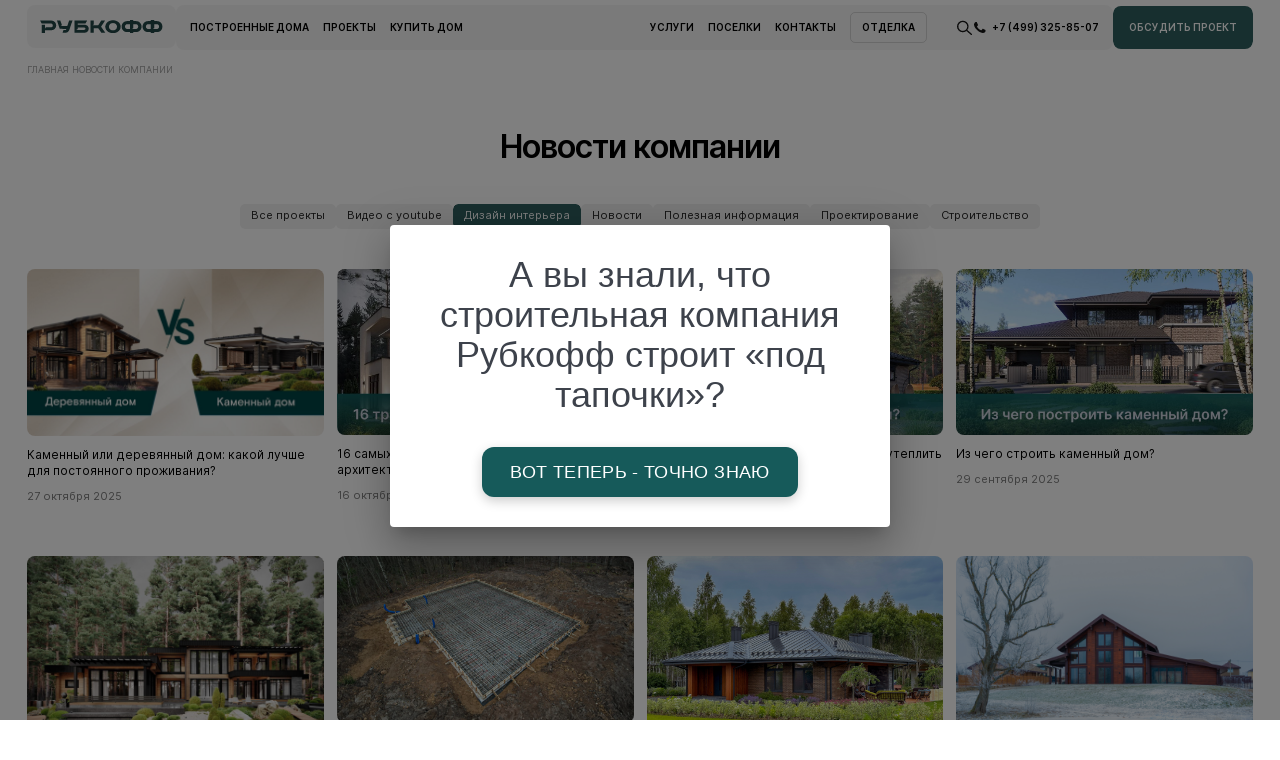

--- FILE ---
content_type: text/html; charset=UTF-8
request_url: https://rubkoff.ru/news/speshim-predstavit-vam-novinku-idealnoe-sochetanie-tseny-i-ploshchadi-proekt-doma-p330/
body_size: 18823
content:


<!DOCTYPE html>
<html lang="ru">
  <head>
  	<meta http-equiv="Content-Type" content="text/html; charset=UTF-8" />
<link rel="canonical" href="https://rubkoff.ru/news/speshim-predstavit-vam-novinku-idealnoe-sochetanie-tseny-i-ploshchadi-proekt-doma-p330/" />
<script data-skip-moving="true">(function(w, d, n) {var cl = "bx-core";var ht = d.documentElement;var htc = ht ? ht.className : undefined;if (htc === undefined || htc.indexOf(cl) !== -1){return;}var ua = n.userAgent;if (/(iPad;)|(iPhone;)/i.test(ua)){cl += " bx-ios";}else if (/Windows/i.test(ua)){cl += ' bx-win';}else if (/Macintosh/i.test(ua)){cl += " bx-mac";}else if (/Linux/i.test(ua) && !/Android/i.test(ua)){cl += " bx-linux";}else if (/Android/i.test(ua)){cl += " bx-android";}cl += (/(ipad|iphone|android|mobile|touch)/i.test(ua) ? " bx-touch" : " bx-no-touch");cl += w.devicePixelRatio && w.devicePixelRatio >= 2? " bx-retina": " bx-no-retina";if (/AppleWebKit/.test(ua)){cl += " bx-chrome";}else if (/Opera/.test(ua)){cl += " bx-opera";}else if (/Firefox/.test(ua)){cl += " bx-firefox";}ht.className = htc ? htc + " " + cl : cl;})(window, document, navigator);</script>


<link href="/local/templates/main/css/main.css?1761598389509560" type="text/css"  data-template-style="true"  rel="stylesheet" />
<link href="/local/templates/main/css/welcome-pt.css?17580067853756" type="text/css"  data-template-style="true"  rel="stylesheet" />
<link href="/local/templates/main/css/genefy_custom.css?176155093318023" type="text/css"  data-template-style="true"  rel="stylesheet" />







<style>.bx-html-editor{display: none !important;}</style>
<meta property="og:type" content="website">
<meta property="og:url" content="https://rubkoff.ru/news/speshim-predstavit-vam-novinku-idealnoe-sochetanie-tseny-i-ploshchadi-proekt-doma-p330/">
<meta property="og:title" content="Новости компании">
<meta property="og:image" content="https://rubkoff.ru/local/templates/main/img/logo.svg">



        <meta name="viewport" content="width=device-width,initial-scale=1, maximum-scale=1">
    <link rel="icon" href="/local/templates/main/img/favicon_new.png" type="image/svg+xml">
    <meta http-equiv="X-UA-Compatible" content="ie=edge">
    <meta name="theme-color" content="#ffffff">
    <style>
      body {
        color: #000
      }
      a {
        color: #000
      }
    </style>
    <title>Новости компании</title>
    <link rel="preload" href="/local/templates/main/fonts/Inter/Inter-SemiBold.woff2" as="font" type="font/woff2" crossorigin>
    <link rel="preload" href="/local/templates/main/fonts/Inter/Inter-Regular.woff2" as="font" type="font/woff2" crossorigin>
        
    <!-- Genefy -->
    	<link rel="stylesheet" href="https://cdn.jsdelivr.net/gh/grantadvert/GM@master/tailwindcss_2_2_19_genefy.css">
    <link rel="stylesheet" href="https://cdnjs.cloudflare.com/ajax/libs/font-awesome/6.0.0-beta3/css/all.min.css">

                
<meta name="yandex-verification" content="6d0bc1cfad306fce" />
<meta name="p:domain_verify" content="9d3c37f8491779d5eb6e06c510308bd9"/>
<!-- Roistat Counter Start -->
<!-- Roistat Counter End -->
<!-- Roistat Wazzup Integration Start -->
<!-- Roistat Wazzup Integration End -->

    <script type="application/ld+json">
    [{"@context":"http:\/\/schema.org","@type":"ItemList","itemListElement":[{"@type":"SiteNavigationElement","position":1,"name":"\u041f\u043e\u0441\u0442\u0440\u043e\u0435\u043d\u043d\u044b\u0435 \u0434\u043e\u043c\u0430","url":"\/nashi-raboty\/"},{"@type":"SiteNavigationElement","position":2,"name":"\u041f\u0440\u043e\u0435\u043a\u0442\u044b","url":"\/catalog\/"},{"@type":"SiteNavigationElement","position":3,"name":"\u041a\u0443\u043f\u0438\u0442\u044c \u0434\u043e\u043c","url":"\/dom\/"}]},{"@context":"http:\/\/schema.org","@type":"ItemList","itemListElement":[{"@type":"SiteNavigationElement","position":1,"name":"\u0423\u0441\u043b\u0443\u0433\u0438","url":"\/uslugi\/"},{"@type":"SiteNavigationElement","position":2,"name":"\u041f\u043e\u0441\u0435\u043b\u043a\u0438","url":"\/kottedzhnye-poselki\/"},{"@type":"SiteNavigationElement","position":3,"name":"\u041a\u043e\u043d\u0442\u0430\u043a\u0442\u044b","url":"\/kontakty\/"},{"@type":"SiteNavigationElement","position":4,"name":"\u041e\u0442\u0434\u0435\u043b\u043a\u0430","url":"\/vnutrennyaya-otdelka\/"}]},{"@context":"http:\/\/schema.org","@type":"BreadcrumbList"}]    </script>
  </head>
  <body>
        <noscript><div><img src="https://top-fwz1.mail.ru/counter?id=3555542;js=na" style="position:absolute;left:-9999px;" alt="Top.Mail.Ru" /></div></noscript>
  	    <header class="header" itemscope itemtype="http://schema.org/WPHeader">
      <meta itemprop="name" content="header">
      <meta itemprop="cssSelector" content="header">
      <div class="header__inner fixed-block"><a class="header__logo" href="/"><img loading="lazy" src="/local/templates/main/img/logo.svg" alt=""></a>
        <div class="header__menu">
          <div class="header__section header__section_projects">
             
  <a class="header__menu-item" href="/nashi-raboty/"><span>Построенные дома</span></a>

  <a class="header__menu-item" href="/catalog/"><span>Проекты</span></a>

  <a class="header__menu-item" href="/dom/"><span>Купить дом</span></a>


          </div>
          <div class="header__section header__section_contacts">
             
  <a class="header__menu-item" href="/uslugi/"><span>Услуги</span></a>

  <a class="header__menu-item" href="/kottedzhnye-poselki/"><span>Поселки</span></a>

  <a class="header__menu-item" href="/kontakty/"><span>Контакты</span></a>

  <a class="header__menu-item slide-button_icon slide-button" href="/vnutrennyaya-otdelka/"><span>Отделка</span></a>


          </div>
          <div class="header__burger hamburger" data-sidebar>
            <div class="hamburger-box">
              <div class="hamburger-inner"></div>
            </div>
          </div>
          <div class="header__menu-item header__menu-item_mobile header__menu-item_contact" data-modal-open data-modal-name="mobile-contacts"><svg xmlns="http://www.w3.org/2000/svg" width="24" height="20" fill="none" viewBox="0 0 24 20"><path fill="#4EABEA" d="M22.38.132 1.12 8.277c-1.45.58-1.442 1.384-.266 1.742l5.459 1.692L18.94 3.794c.597-.361 1.143-.167.694.229L9.404 13.198H9.4l.003.001-.377 5.59c.552 0 .795-.251 1.105-.548l2.65-2.561 5.515 4.047c1.017.556 1.747.27 2-.935l3.62-16.952C24.287.364 23.35-.305 22.38.132Z"/></svg>
<svg xmlns="http://www.w3.org/2000/svg" width="24" height="24" fill="none" viewBox="0 0 24 24"><path fill="#5CBE5A" fill-rule="evenodd" d="M11.997 0h.006C18.619 0 24 5.383 24 12c0 6.616-5.38 12-11.997 12-2.44 0-4.704-.726-6.601-1.983L.788 23.491l1.495-4.457A11.911 11.911 0 0 1 0 12C0 5.382 5.38 0 11.997 0Zm4.634 18.638c.916-.198 2.065-.876 2.355-1.694.29-.819.29-1.516.205-1.665-.068-.117-.228-.195-.467-.31l-.203-.1c-.353-.175-2.067-1.022-2.391-1.135-.318-.12-.621-.078-.861.261l-.137.192c-.29.407-.569.8-.8 1.05-.212.225-.557.254-.847.134a8.616 8.616 0 0 0-.108-.044c-.458-.185-1.475-.596-2.706-1.692-1.038-.924-1.743-2.074-1.947-2.42-.2-.345-.027-.548.132-.736l.01-.01c.102-.128.202-.234.302-.34.073-.077.145-.154.22-.24l.031-.036c.158-.18.251-.289.357-.514.12-.232.034-.472-.051-.65-.06-.123-.422-1.005-.734-1.762l-.345-.834c-.232-.556-.41-.577-.762-.592l-.032-.002c-.112-.005-.235-.012-.37-.012-.459 0-.937.135-1.227.43l-.031.033c-.37.377-1.196 1.216-1.196 2.888 0 1.676 1.19 3.298 1.41 3.598l.015.022.075.106c.449.65 2.637 3.82 5.9 5.17 2.757 1.144 3.576 1.037 4.203.904Z" clip-rule="evenodd"/></svg><span>Обсудить проект</span>
          </div>
          <div class="header__menu-item header__menu-item_icon header__menu-item_mobile" data-search-open>
            <svg xmlns="http://www.w3.org/2000/svg" width="22" height="22" fill="none" viewBox="0 0 22 22">
              <circle cx="8.5" cy="9.5" r="7.5" stroke="#161616" stroke-width="2"></circle>
              <path fill="#161616" d="M20.35 21.76a1 1 0 0 0 1.3-1.52l-1.3 1.52Zm-7-6 7 6 1.3-1.52-7-6-1.3 1.52Z"></path>
            </svg>
          </div><a class="header__menu-item header__menu-item_icon header__menu-item_mobile" href="tel:+74993258507">
            <svg xmlns="http://www.w3.org/2000/svg" width="22" height="22" fill="none" viewBox="0 0 22 22">
              <path fill="#161616" d="M19.7 16.86c-.35.98-1.72 1.8-2.82 2.04-.75.16-1.73.3-5.03-1.09-4.22-1.77-6.93-6.1-7.15-6.38-.2-.28-1.7-2.3-1.7-4.38s1.05-3.1 1.47-3.53C4.8 3.16 5.39 3 5.94 3c.17 0 .33 0 .48.02.42.01.63.04.9.71.35.85 1.2 2.93 1.3 3.14.1.22.2.5.06.79-.14.29-.25.42-.47.66-.2.25-.4.44-.62.7-.2.23-.41.48-.17.9.25.42 1.09 1.82 2.33 2.93 1.6 1.45 2.9 1.9 3.37 2.1.34.15.76.11 1-.16.33-.35.73-.93 1.13-1.5.29-.41.65-.46 1.03-.32.39.14 2.44 1.16 2.86 1.38.42.21.7.31.8.5.1.17.1 1.01-.24 2Z"></path>
            </svg><span>+7 (499) 325-85-07      </span></a>
        </div>
        <button class="button_medium slide-button slide-button_green" data-modal-open data-modal-name="form-modal"><span>Обсудить проект</span></button>
        <template id="dropdown-arrow-tpl">
          <div class="slide-button slide-button_arrow header-dropdown__arrow"><span>
              <svg xmlns="http://www.w3.org/2000/svg" width="48" height="48" fill="none" viewBox="0 0 48 48">
                <circle cx="24" cy="24" r="24" fill="#2E5E5E"></circle>
                <path stroke="#fff" stroke-linecap="round" stroke-width="2" d="m20 31 7-7-7-7"></path>
              </svg></span></div>
        </template>
      </div>
      <div class="header-sidebar">
        <div class="header-sidebar__inner">
           <div class="header-sidebar__section">
  <a class="h2" href="/nashi-raboty/">Построенные дома</a>
  <a class="h2" href="/catalog/">Проекты</a>
  <a class="h2" href="/dom/">Купить дом</a>
</div>          <div class="header-sidebar__section">
  <a class="h3" href="/uslugi/">Услуги</a>
  <a class="h3" href="/kottedzhnye-poselki/">Поселки</a>
  <a class="h3" href="/about/">Компания</a>
  <a class="h3" href="/nashi-partnery/">Поселки-партнеры</a>
  <a class="h3" href="/vnutrennyaya-otdelka/">Отделка</a>
</div>          <div class="header-sidebar__section"><a class="button" data-modal-open data-modal-name="form-modal">Обсудить проект</a></div>
          <div class="sidebar-contacts">
            <div class="sidebar-contacts__row h6">
              <div class="h4">Офис</div><a href="/contacts/">МФК «Новая пресня» Москва, Причальный пр, 8к1</a>
              <div>Пн.-Пт.: с 10:00 до 19:00</div><a href="tel:+74993258507">+7 (499) 325-85-07</a><a href="mailto:sale1@rubkoff.ru">sale1@rubkoff.ru</a>
            </div>
            <div class="sidebar-contacts__row">
              <div class="h4">Соц-сети</div>
              <ul class="h6">
                <li><a target="_blank" href="https://youtube.com/@RUBKOFF">
                    <svg width="24" height="24" viewBox="0 0 24 24" fill="none" xmlns="http://www.w3.org/2000/svg">
                      <path d="M21.5879 7.19065C21.3574 6.33407 20.6819 5.65887 19.8252 5.42821C18.2602 5 11.9998 5 11.9998 5C11.9998 5 5.73961 5 4.17452 5.41189C3.33438 5.6424 2.64239 6.33422 2.41183 7.19065C2 8.75522 2 12 2 12C2 12 2 15.2611 2.41183 16.8094C2.64254 17.6658 3.3179 18.3411 4.17467 18.5718C5.75609 19 12 19 12 19C12 19 18.2602 19 19.8252 18.5881C20.682 18.3576 21.3574 17.6823 21.5881 16.8258C21.9999 15.2611 21.9999 12.0165 21.9999 12.0165C21.9999 12.0165 22.0164 8.75522 21.5879 7.19065Z" fill="black"></path>
                      <path d="M10 15L16 12L10 9V15Z" fill="white"></path>
                    </svg>Youtube</a></li>
                <li><a target="_blank" href="https://vk.com/rubkoff">
                    <svg width="24" height="24" viewBox="0 0 24 24" fill="none" xmlns="http://www.w3.org/2000/svg">
                      <g clip-path="url(#clip0_2336_8934)">
                        <path d="M19.802 14.298C19.802 14.298 21.419 15.895 21.819 16.634C21.8268 16.6446 21.8329 16.6564 21.837 16.669C22 16.942 22.04 17.156 21.96 17.314C21.825 17.575 21.368 17.706 21.213 17.717H18.355C18.156 17.717 17.742 17.665 17.238 17.317C16.853 17.048 16.47 16.605 16.099 16.172C15.545 15.529 15.066 14.971 14.581 14.971C14.5198 14.9708 14.4589 14.981 14.401 15.001C14.034 15.117 13.568 15.64 13.568 17.033C13.568 17.469 13.224 17.717 12.983 17.717H11.674C11.228 17.717 8.90603 17.561 6.84703 15.39C4.32403 12.732 2.05803 7.39996 2.03603 7.35296C1.89503 7.00796 2.19103 6.81996 2.51103 6.81996H5.39703C5.78403 6.81996 5.91003 7.05396 5.99803 7.26396C6.10003 7.50496 6.47803 8.46896 7.09803 9.55196C8.10203 11.314 8.71903 12.031 9.21203 12.031C9.30465 12.0312 9.39571 12.0071 9.47603 11.961C10.12 11.607 10 9.30696 9.97003 8.83296C9.97003 8.74096 9.96903 7.80596 9.63903 7.35396C9.40303 7.02996 9.00103 6.90396 8.75803 6.85796C8.82303 6.76396 8.96103 6.61996 9.13803 6.53496C9.57903 6.31496 10.376 6.28296 11.167 6.28296H11.606C12.464 6.29496 12.686 6.34996 12.998 6.42896C13.626 6.57896 13.638 6.98596 13.583 8.37196C13.567 8.76796 13.55 9.21396 13.55 9.73896C13.55 9.85096 13.545 9.97596 13.545 10.103C13.526 10.814 13.501 11.615 14.003 11.944C14.0681 11.9845 14.1433 12.006 14.22 12.006C14.394 12.006 14.915 12.006 16.328 9.58096C16.948 8.50996 17.428 7.24696 17.461 7.15196C17.489 7.09896 17.573 6.94996 17.675 6.88996C17.7476 6.85135 17.8289 6.83207 17.911 6.83396H21.306C21.676 6.83396 21.927 6.88996 21.976 7.02996C22.058 7.25696 21.96 7.94996 20.41 10.046C20.149 10.395 19.92 10.697 19.719 10.961C18.314 12.805 18.314 12.898 19.802 14.298V14.298Z" fill="black"></path>
                      </g>
                      <defs>
                        <clipPath id="clip0_2336_8934">
                          <rect width="20" height="20" fill="white" transform="translate(2 2)"></rect>
                        </clipPath>
                      </defs>
                    </svg>Vkontakte</a></li>
                <li><a target="_blank" href="https://fb.com/">
                    <svg width="24" height="24" viewBox="0 0 24 24" fill="none" xmlns="http://www.w3.org/2000/svg">
                      <path fill-rule="evenodd" clip-rule="evenodd" d="M9.21001 16.9792C9.21001 15.4135 9.20358 13.8478 9.21607 12.2823C9.21834 12.0184 9.13846 11.9358 8.85595 11.9466C8.33379 11.9664 7.81021 11.9446 7.28739 11.9558C7.07567 11.9608 6.99769 11.906 7.00005 11.6965C7.01056 10.7197 7.00952 9.74229 7.00109 8.76521C6.9992 8.57729 7.05977 8.51548 7.26317 8.51972C7.79772 8.53122 8.33341 8.50575 8.86702 8.53042C9.17632 8.54457 9.2403 8.4419 9.23386 8.17378C9.21522 7.43034 9.21522 6.68575 9.23263 5.94222C9.25393 5.03412 9.51477 4.18624 10.0937 3.44793C10.8263 2.51277 11.8678 2.08529 13.0695 2.03524C14.3035 1.98404 15.5407 2.01242 16.7763 2.00004C16.9486 1.99819 17 2.05576 16.9992 2.21219C16.9937 3.20023 16.9926 4.18863 17 5.17667C17.0017 5.35247 16.9402 5.40624 16.7556 5.4035C16.1613 5.39483 15.5669 5.39907 14.973 5.40058C14.1821 5.40288 13.7087 5.78304 13.6591 6.51455C13.6193 7.10102 13.6484 7.69104 13.6338 8.27919C13.6284 8.48877 13.7617 8.47436 13.9101 8.47418C14.8131 8.47294 15.7165 8.48258 16.6195 8.46817C16.8846 8.46384 16.972 8.52087 16.9418 8.78157C16.8281 9.76333 16.7304 10.747 16.6404 11.7311C16.6199 11.9532 16.5114 11.9955 16.2979 11.9922C15.5855 11.9819 14.8723 11.9851 14.1593 11.9893C13.6473 11.9922 13.6969 11.9193 13.6969 12.4072C13.6946 15.4717 13.6901 18.5364 13.7042 21.6009C13.7057 21.9246 13.6172 22.0049 13.2745 21.9992C12.0507 21.9782 10.8263 21.9771 9.60251 21.9997C9.25762 22.0061 9.20083 21.8968 9.20358 21.6094C9.21664 20.066 9.21001 18.5227 9.21001 16.9792" fill="black"></path>
                    </svg>Facebook</a></li>
                  <li><a target="_blank" href="https://dzen.ru/rubkoff"><svg xmlns="http://www.w3.org/2000/svg" width="20" height="20" fill="none" viewBox="0 0 20 20"> <path fill="#000" d="M0 10C0 4.477 4.477 0 10 0s10 4.477 10 10-4.477 10-10 10S0 15.523 0 10Z" /> <path fill="#fff" fill-rule="evenodd" d="M9.7 0c-.05 4.054-.327 6.332-1.847 7.853C6.333 9.373 4.053 9.65 0 9.7v.6c4.054.05 6.332.327 7.853 1.847 1.52 1.52 1.797 3.8 1.847 7.853h.6c.05-4.054.327-6.332 1.847-7.853 1.52-1.52 3.8-1.797 7.853-1.847v-.6c-4.054-.05-6.332-.327-7.853-1.847-1.52-1.52-1.797-3.8-1.847-7.853h-.6Z" clip-rule="evenodd" /> </svg><span>Дзен</span></a></li>
              </ul>
            </div>
          </div>
        </div>
      </div>
      <div class="header-search fixed-block">
        <form action="/catalog/" class="header-search__field">
          <input type="text" name="q" placeholder="Введите название проекта">
          <div class="close-button" data-search-close>
            <svg xmlns="http://www.w3.org/2000/svg" width="32" height="32" viewBox="0 0 32 32" fill="none">
              <rect x="5.39331" y="25.1924" width="28" height="2" transform="rotate(-45 5.39331 25.1924)" fill="#0C0C0C"></rect>
              <rect x="6.80762" y="5.3934" width="28" height="2" transform="rotate(45 6.80762 5.3934)" fill="#0C0C0C"></rect>
            </svg>
          </div>
        </form>
        <div class="header-search__suggestions">
          <div class="header-search__suggestions-container"></div>
        </div>
      </div>
      <template class="header-search-item-tpl"><a class="product-card" tpl-href>
        <div class="product-card__description">
          <div class="product-card__cat">
            <div class="h6" tpl-type></div>
          </div>
          <div class="product-card__title">
            <div class="h3" tpl-name>Проект П-94</div>
          </div>
          <div class="product-card__chars-ctr">
            <div class="product-card__char">
              <div class="h6 _key">Площадь:</div>
              <div class="h6" tpl-area></div>
            </div>
            <div class="product-card__char _dsk">
              <div class="h6 _key">Размер:</div>
              <div class="h6" tpl-size></div>
            </div>
            <div class="product-card__char _dsk">
              <div class="h6 _key">Этажность:</div>
              <div class="h6" tpl-floors></div>
            </div>
          </div>
        </div>
        </a></template><a class="header__mobile-logo" href="/"><img loading="lazy" src="/local/templates/main/img/logo.svg" alt=""></a>
    </header>
    <div class="page">
      <div class="page__container page__container_catalog">
                                <section class="page__block page__block_header-offset">
                                    <div class="page__breadcrumb">
                        <nav class="breadcrumb" aria-label="Breadcrumb"><ul><li><a href="/">Главная</a>
			</li><li><span aria-current="page">Новости компании</span></li></ul></nav>                        </div>
                                    </section>
            <section class="page__block">
  <div class="page-block-heading">
    <h1>Новости компании</h1>
  </div>
  <div class="sticky-wrapper mr-bottom"> 
    <div class="catalog-tags" js-sticky>
      <a class="toggle-tag slide-button" href="/news/"><span>Все проекты</span></a>
		  
<a class="toggle-tag slide-button" href="/news/video-s-youtube/"><span>Видео с youtube</span></a>
<a class="toggle-tag toggle-tag_active slide-button" href="/news/dizayn-interera/"><span>Дизайн интерьера</span></a>
<a class="toggle-tag slide-button" href="/news/novosti/"><span>Новости</span></a>
<a class="toggle-tag slide-button" href="/news/poleznaya-informatsiya/"><span>Полезная информация</span></a>
<a class="toggle-tag slide-button" href="/news/proektirovanie/"><span>Проектирование</span></a>
<a class="toggle-tag slide-button" href="/news/stroitelstvo/"><span>Строительство</span></a>
		</div>
	</div>
</section>
<section class="page__block">
	<div class="four-column-grid pagination-content">
	  <a class="article-block" href="/news/poleznaya-informatsiya/kamennyy-ili-derevyannyy-dom/">
    <div class="article-block__img" data-lazy data-bg-src=""><div class="video-link-decor"></div><img loading="lazy" data-src="/upload/iblock/886/cv95w118tx19thngi4d1ua640cujixio.jpg"></div>
    <div class="article-block__desc">
      <div class="h5">Каменный или деревянный дом: какой лучше для постоянного проживания?</div>
    </div>
        <div class="article-block__date">
      <div class="h6">27 октября 2025</div>
    </div></a>
	  <a class="article-block" href="/news/poleznaya-informatsiya/samye-populyarnye-i-krasivye-arkhitekturnye-stili-chastnykh-domov/">
    <div class="article-block__img" data-lazy data-bg-src=""><div class="video-link-decor"></div><img loading="lazy" data-src="/upload/iblock/55f/k1gxtx4hlu5wap26xz3ouw7qdr82eztd.jpg"></div>
    <div class="article-block__desc">
      <div class="h5">16 самых популярных и красивых архитектурных стилей частных домов</div>
    </div>
        <div class="article-block__date">
      <div class="h6">16 октября 2025</div>
    </div></a>
	  <a class="article-block" href="/news/poleznaya-informatsiya/uteplenie-kamennogo-doma-chem-i-kak-uteplit-steny-snaruzhi/">
    <div class="article-block__img" data-lazy data-bg-src=""><div class="video-link-decor"></div><img loading="lazy" data-src="/upload/iblock/0de/gklvux3f12j3o220jooh6gljf9fo6vdd.jpg"></div>
    <div class="article-block__desc">
      <div class="h5">Утепление каменного дома: чем и как утеплить стены снаружи?</div>
    </div>
        <div class="article-block__date">
      <div class="h6">07 октября 2025</div>
    </div></a>
	  <a class="article-block" href="/news/poleznaya-informatsiya/iz-chego-stroit-kamennyy-dom/">
    <div class="article-block__img" data-lazy data-bg-src=""><div class="video-link-decor"></div><img loading="lazy" data-src="/upload/iblock/5db/9ojdo0tdk4p2g7v7tdw9zlftk363w408.jpg"></div>
    <div class="article-block__desc">
      <div class="h5">Из чего строить каменный дом?</div>
    </div>
        <div class="article-block__date">
      <div class="h6">29 сентября 2025</div>
    </div></a>
	  <a class="article-block" href="/news/proektirovanie/ot-idei-do-stroitelstva-etapy-proektirovaniya-zagorodnogo-doma/">
    <div class="article-block__img" data-lazy data-bg-src=""><div class="video-link-decor"></div><img loading="lazy" data-src="/upload/iblock/72f/wp6t10b8g8khpnqv9m5px3jlh8kp5i11.jpg"></div>
    <div class="article-block__desc">
      <div class="h5">От идеи до строительства: этапы проектирования загородного дома</div>
    </div>
        <div class="article-block__date">
      <div class="h6">01 апреля 2025</div>
    </div></a>
	  <a class="article-block" href="/news/stroitelstvo/etapy-stroitelstva-kamennogo-doma-ot-fundamenta-do-blagoustroistva-uchastka/">
    <div class="article-block__img" data-lazy data-bg-src=""><div class="video-link-decor"></div><img loading="lazy" data-src="/upload/iblock/955/9uw67kub5oqhlrszl1z10ng0jq7vjejf.jpg"></div>
    <div class="article-block__desc">
      <div class="h5">Этапы строительства каменного дома: от фундамента до благоустройства участка</div>
    </div>
        <div class="article-block__date">
      <div class="h6">30 марта 2025</div>
    </div></a>
	  <a class="article-block" href="/news/dizayn-interera/evolyuciya-zagorodnoi-zhizni-sovremennye-standarty-komforta-i-dizaina/">
    <div class="article-block__img" data-lazy data-bg-src=""><div class="video-link-decor"></div><img loading="lazy" data-src="/upload/iblock/8c0/2me51miaf00cy7fbkqu4f0tc076n5a3y.jpg"></div>
    <div class="article-block__desc">
      <div class="h5">Эволюция загородной жизни: современные стандарты комфорта и дизайна</div>
    </div>
        <div class="article-block__date">
      <div class="h6">01 марта 2025</div>
    </div></a>
	  <a class="article-block" href="/news/novosti/novost-1/">
    <div class="article-block__img" data-lazy data-bg-src=""><div class="video-link-decor"></div><img loading="lazy" data-src="/upload/iblock/d86/f6par9y8p2l4wxjxyvw8f2cgu3mdonlv.jpg"></div>
    <div class="article-block__desc">
      <div class="h5">Завершено строительство загородного дома с бассейном и СПА на берегу Волги — время наслаждаться комфортом</div>
    </div>
        <div class="article-block__date">
      <div class="h6">03 февраля 2025</div>
    </div></a>
	  <a class="article-block" href="/news/poleznaya-informatsiya/10-oshibok-kotorye-sleduet-izbezhat-pri-stroitelstve-zagorodnogo-doma/">
    <div class="article-block__img" data-lazy data-bg-src=""><div class="video-link-decor"></div><img loading="lazy" data-src="/upload/iblock/3d1/0ceylui6u56avpy23twta6yyqv4qa1az.jpg"></div>
    <div class="article-block__desc">
      <div class="h5">10 Ошибок, которые следует избежать при строительстве загородного дома</div>
    </div>
        <div class="article-block__date">
      <div class="h6">30 апреля 2023</div>
    </div></a>
	  <a class="article-block" href="/news/video-s-youtube/4aya-chast-o-stroitelstve-doma-na-vystavke-open-village-23/">
    <div class="article-block__img" data-lazy data-bg-src=""><div class="video-link-decor"></div><img loading="lazy" data-src="/upload/iblock/d65/mxm5nrqvb2wi1oyn6obm1w9phj90f24g.jpg"></div>
    <div class="article-block__desc">
      <div class="h5">4-ая часть о строительстве дома на выставке Open Village 23!</div>
    </div>
        <div class="article-block__date">
      <div class="h6">30 апреля 2023</div>
    </div></a>
	  <a class="article-block" href="/news/video-s-youtube/dobro-pozhalovat-v-kp-ruza-femili-park-/">
    <div class="article-block__img" data-lazy data-bg-src=""><div class="video-link-decor"></div><img loading="lazy" data-src="/upload/iblock/b38/oi38y1v4kj9ho6j6c66rskmx6rqtinj6.jpg"></div>
    <div class="article-block__desc">
      <div class="h5">Добро пожаловать в КП Руза Фэмили Парк! </div>
    </div>
        <div class="article-block__date">
      <div class="h6">15 апреля 2023</div>
    </div></a>
	  <a class="article-block" href="/news/video-s-youtube/dobro-pozhalovat-na-nezabyvaemoe-meropriyatie/">
    <div class="article-block__img" data-lazy data-bg-src=""><div class="video-link-decor"></div><img loading="lazy" data-src="/upload/iblock/346/j83k3s7e2wbulm1h873kq3aourofsjnl.jpg"></div>
    <div class="article-block__desc">
      <div class="h5">Добро пожаловать на незабываемое мероприятие</div>
    </div>
        <div class="article-block__date">
      <div class="h6">09 апреля 2023</div>
    </div></a>
	  <a class="article-block" href="/news/video-s-youtube/3-chast-o-postroyke-doma-na-vystavke-open-village-23/">
    <div class="article-block__img" data-lazy data-bg-src=""><div class="video-link-decor"></div><img loading="lazy" data-src="/upload/iblock/839/r17mt4up5pvgmj8d2fc7wq9jl5hnh6xs.jpg"></div>
    <div class="article-block__desc">
      <div class="h5">3 часть о постройке дома на выставке Open Village 23</div>
    </div>
        <div class="article-block__date">
      <div class="h6">28 марта 2023</div>
    </div></a>
	  <a class="article-block" href="/news/video-s-youtube/rasskazyvaem-o-nashem-stroyashchemsya-masshtabnom-bannom-komplekse/">
    <div class="article-block__img" data-lazy data-bg-src=""><div class="video-link-decor"></div><img loading="lazy" data-src="/upload/iblock/86d/ewpqqv8qyqxgk9qxc2oirpp77mfdtf2a.jpg"></div>
    <div class="article-block__desc">
      <div class="h5">Рассказываем о нашем строящемся масштабном банном комплексе</div>
    </div>
        <div class="article-block__date">
      <div class="h6">27 марта 2023</div>
    </div></a>
	  <a class="article-block" href="/news/video-s-youtube/segodnya-my-rasskazhem-kak-provoditsya-tekhobsluzhivanie-bannogo-kompleksa-/">
    <div class="article-block__img" data-lazy data-bg-src=""><div class="video-link-decor"></div><img loading="lazy" data-src="/upload/iblock/94b/1ksc91sswm1x90x99id4zf75jmay10px.jpg"></div>
    <div class="article-block__desc">
      <div class="h5">Сегодня мы расскажем, как проводится техобслуживание банного комплекса </div>
    </div>
        <div class="article-block__date">
      <div class="h6">10 марта 2023</div>
    </div></a>
	  <a class="article-block" href="/news/video-s-youtube/polnotsennyy-obzor-dvukhetazhnogo-doma-iz-kleenogo-brusa-500-m2-s-panoramnymi-oknami-i-bolshoy-terra/">
    <div class="article-block__img" data-lazy data-bg-src=""><div class="video-link-decor"></div><img loading="lazy" data-src="/upload/iblock/814/rjg8r7khg6k9ml0mrddqi6gc7atu75q4.jpg"></div>
    <div class="article-block__desc">
      <div class="h5">Полноценный обзор двухэтажного дома из клееного бруса 500 м2 с панорамными окнами и большой террасой.</div>
    </div>
        <div class="article-block__date">
      <div class="h6">01 марта 2023</div>
    </div></a>
	  <a class="article-block" href="/news/video-s-youtube/speshim-predstavit-vam-novinku-idealnoe-sochetanie-tseny-i-ploshchadi-proekt-doma-p330/">
    <div class="article-block__img" data-lazy data-bg-src=""><div class="video-link-decor"></div><img loading="lazy" data-src="/upload/iblock/801/uqh83uo3g65cokeuykv27jusxf0h9u54.jpg"></div>
    <div class="article-block__desc">
      <div class="h5">Спешим представить вам новинку — идеальное сочетание цены и площади — проект дома П330</div>
    </div>
        <div class="article-block__date">
      <div class="h6">29 января 2023</div>
    </div></a>
	  <a class="article-block" href="/news/video-s-youtube/neveroyatno-krasivyy-dom/">
    <div class="article-block__img" data-lazy data-bg-src=""><div class="video-link-decor"></div><img loading="lazy" data-src="/upload/iblock/fbb/096nhc7nmli5dhtr2i5ne11nmcpbno6a.jpg"></div>
    <div class="article-block__desc">
      <div class="h5">Невероятно красивый дом</div>
    </div>
        <div class="article-block__date">
      <div class="h6">28 января 2023</div>
    </div></a>
	  <a class="article-block" href="/news/video-s-youtube/vashemu-vnimaniyu-kombinirovannyy-dom-v-stile-sovremennogo-shale-dlya-bolshoy-semi-427-m2/">
    <div class="article-block__img" data-lazy data-bg-src=""><div class="video-link-decor"></div><img loading="lazy" data-src="/upload/iblock/54c/nq8af83cy7knqieq49a6usqdq38gdb6k.jpeg"></div>
    <div class="article-block__desc">
      <div class="h5">Вашему вниманию комбинированный дом в стиле современного шале для большой семьи, 427 м2</div>
    </div>
        <div class="article-block__date">
      <div class="h6">15 января 2023</div>
    </div></a>
	  <a class="article-block" href="/news/video-s-youtube/druzya-khotim-poznakomit-vas-s-eshche-odnim-kamennym-domom-iz-nashey-odnoetazhnoy-kollektsii-p323/">
    <div class="article-block__img" data-lazy data-bg-src=""><div class="video-link-decor"></div><img loading="lazy" data-src="/upload/iblock/fe1/4k7u6gtw8ja4grwby4omuv80zpy2nzxr.jpg"></div>
    <div class="article-block__desc">
      <div class="h5">Друзья, хотим познакомить вас с еще одним каменным домом из нашей одноэтажной коллекции, П323.</div>
    </div>
        <div class="article-block__date">
      <div class="h6">14 января 2023</div>
    </div></a>
	</div>
<div class="pagination" data-nextpage="2" data-pager="PAGEN_1">
  <div class="h6">Отображается 20 из 359</div>
  <div class="progress-bar">
    <div class="progress" style="width: 5.5555555555556%"></div>
  </div>
  <button class="orange-button">Показать больше</button>
</div></section>      </div>
      <div class="nbl-cookies">
        <div class="nbl-cookies__body">
          <div class="h4">Мы используем cookies</div>
          <div class="h6">
            Этот сайт использует файлы cookies для обеспечения удобства пользователей,
            анализа трафика и персонализации контента. Продолжая пользоваться сайтом,
            вы соглашаетесь с использованием файлов cookies.   
          </div>
          <div class="nbl-cookies__body-btns">
            <button class="nbl-cookies__close">Хорошо</button><a class="nbl-cookies__link" href="/politika-konfidencialnosti/">Подробнее</a>
          </div>
        </div>
      </div>
    </div>
    <div class="footer" itemscope itemtype="http://schema.org/WPFooter">
      <div class="footer__top">
         <div class="catalog-tags">
  <a class="toggle-tag slide-button" href="/"><span>Главная страница</span></a>
  <a class="toggle-tag slide-button" href="/nashi-raboty/"><span>Построенные дома</span></a>
  <a class="toggle-tag slide-button" href="/catalog/"><span>Проекты</span></a>
  <a class="toggle-tag slide-button" href="/uslugi/"><span>Услуги</span></a>
  <a class="toggle-tag slide-button" href="/about/"><span>О компании</span></a>
  <a class="toggle-tag slide-button" href="/news/"><span>Новости</span></a>
  <a class="toggle-tag slide-button" href="/about-company/"><span>Команда</span></a>
  <a class="toggle-tag slide-button" href="/kottedzhnye-poselki/"><span>Поселки-партнеры</span></a>
  <a class="toggle-tag slide-button" href="/nashi-partnery/"><span>Партнеры</span></a>
  <a class="toggle-tag slide-button" href="/kontakty/"><span>Контакты</span></a>
</div>      </div>
            <div class="footer__inner"> 
        <div class="footer__left"> 
          <div class="footer__left-inner footer__left-inner_desktop">
            <div class="footer__left-block"> 
              <div class="h3">Мы в соц сетях</div>
              <div class="h3">Контакты</div>
            </div>
            <div class="footer__left-block"> 
              <div class="social-links">
            <a target="_blank" href="https://youtube.com/@RUBKOFF">
                  <svg width="24" height="24" viewBox="0 0 24 24" fill="none" xmlns="http://www.w3.org/2000/svg">
                    <path d="M21.5879 7.19065C21.3574 6.33407 20.6819 5.65887 19.8252 5.42821C18.2602 5 11.9998 5 11.9998 5C11.9998 5 5.73961 5 4.17452 5.41189C3.33438 5.6424 2.64239 6.33422 2.41183 7.19065C2 8.75522 2 12 2 12C2 12 2 15.2611 2.41183 16.8094C2.64254 17.6658 3.3179 18.3411 4.17467 18.5718C5.75609 19 12 19 12 19C12 19 18.2602 19 19.8252 18.5881C20.682 18.3576 21.3574 17.6823 21.5881 16.8258C21.9999 15.2611 21.9999 12.0165 21.9999 12.0165C21.9999 12.0165 22.0164 8.75522 21.5879 7.19065Z" fill="black"></path>
                    <path d="M10 15L16 12L10 9V15Z" fill="white"></path>
                  </svg><span class="h6">Youtube</span></a><a target="_blank" href="https://vk.com/rubkoff">
                  <svg xmlns="http://www.w3.org/2000/svg" width="25" height="25" fill="none" viewBox="0 0 25 25"><path fill="black" d="M20.05 14.64A16.95 16.95 0 0 0 22.1 17c.16.27.2.49.12.64-.13.26-.6.4-.75.4h-2.85a2 2 0 0 1-1.12-.4 6.93 6.93 0 0 1-1.14-1.14c-.55-.64-1.03-1.2-1.52-1.2a.55.55 0 0 0-.18.03c-.37.12-.83.64-.83 2.03 0 .44-.35.69-.59.69h-1.3c-.45 0-2.77-.16-4.83-2.33-2.53-2.66-4.8-8-4.81-8.04-.14-.34.15-.53.47-.53h2.89c.38 0 .51.23.6.44.1.24.48 1.2 1.1 2.3 1 1.75 1.62 2.47 2.11 2.47.1 0 .19-.02.27-.07.64-.35.52-2.65.49-3.13 0-.09 0-1.02-.33-1.48A1.42 1.42 0 0 0 9 7.2c.06-.09.2-.23.38-.32a5.3 5.3 0 0 1 2.03-.25h.44c.85.01 1.08.07 1.39.15.63.15.64.56.58 1.94-.01.4-.03.84-.03 1.37v.36c-.02.71-.05 1.51.45 1.84a.4.4 0 0 0 .22.07c.17 0 .7 0 2.1-2.43.63-1.07 1.1-2.33 1.14-2.43.03-.05.11-.2.22-.26a.48.48 0 0 1 .23-.06h3.4c.37 0 .62.06.67.2.08.23-.02.92-1.57 3.02l-.7.91c-1.4 1.84-1.4 1.94.1 3.34Z"/></svg><span class="h6">Вконтакте</span></a><a target="_blank" href="https://t.me/rubkofflife">
                  <svg width="24" height="24" viewBox="0 0 24 24" fill="none" xmlns="http://www.w3.org/2000/svg">
                  <g clip-path="url(#clip0_164_872)">
                  <path d="M20.6651 3.717L2.93509 10.554C1.72509 11.04 1.73209 11.715 2.71309 12.016L7.26509 13.436L17.7971 6.791C18.2951 6.488 18.7501 6.651 18.3761 6.983L9.8431 14.684H9.84109L9.8431 14.685L9.5291 19.377C9.9891 19.377 10.1921 19.166 10.4501 18.917L12.6611 16.767L17.2601 20.164C18.1081 20.631 18.7171 20.391 18.9281 19.379L21.9471 5.151C22.2561 3.912 21.4741 3.351 20.6651 3.717Z" fill="black"/>
                  </g>
                  <defs>
                  <clipPath id="clip0_164_872">
                  <rect width="24" height="24" fill="white"/>
                  </clipPath>
                  </defs>
                  </svg><span class="h6">Telegram</span></a><a target="_blank" href="https://dzen.ru/rubkoff">
                  <svg width="25" height="24" viewBox="0 0 25 24" fill="none" xmlns="http://www.w3.org/2000/svg">
                    <path d="M21.6334 11.5539C21.6352 11.5539 21.6365 11.5539 21.6382 11.5539C21.761 11.5539 21.878 11.5024 21.9612 11.4122C22.0457 11.3207 22.0875 11.1979 22.0765 11.0738C21.6347 6.21491 17.7878 2.36667 12.9284 1.92403C12.8052 1.91435 12.6812 1.95439 12.5896 2.03931C12.4981 2.12379 12.4471 2.24303 12.4484 2.36755C12.525 8.82498 13.3768 11.4637 21.6334 11.5539ZM21.6334 12.4462C13.3768 12.5364 12.5254 15.1751 12.4488 21.6325C12.4475 21.757 12.4986 21.8763 12.5901 21.9607C12.6719 22.036 12.7788 22.0778 12.8888 22.0778C12.902 22.0778 12.9157 22.0773 12.9289 22.076C17.7882 21.6334 21.6352 17.7856 22.0765 12.9262C22.0875 12.8021 22.0461 12.6794 21.9612 12.5879C21.8763 12.4963 21.7579 12.451 21.6334 12.4462ZM11.0422 1.92623C6.19821 2.38163 2.36361 6.22899 1.92405 11.0747C1.91305 11.1988 1.95441 11.3215 2.03933 11.4131C2.12249 11.5033 2.23997 11.5543 2.36229 11.5543C2.36405 11.5543 2.36581 11.5543 2.36757 11.5543C10.5969 11.4597 11.4465 8.82235 11.524 2.36931C11.5253 2.24479 11.4738 2.12511 11.3823 2.04063C11.2899 1.95615 11.1662 1.91479 11.0422 1.92623ZM2.36713 12.4457C2.23029 12.4303 2.12293 12.4955 2.03889 12.587C1.95441 12.6785 1.91261 12.8013 1.92361 12.9253C2.36317 17.7711 6.19821 21.6184 11.0422 22.0738C11.0558 22.0751 11.0699 22.0756 11.0835 22.0756C11.1935 22.0756 11.3 22.0342 11.3818 21.959C11.4734 21.8745 11.5248 21.7548 11.5235 21.6303C11.4461 15.1777 10.5969 12.5403 2.36713 12.4457Z" fill="black"/>
                    </svg><span class="h6">Дзен</span></a>
              </div>
              <div class="social-address">
                <p class="h6">МФК «Новая пресня» Москва, <br> Причальный пр, 8к1</p><div><a class="h6" href="tel:+74993258507">+7 (499) 325-85-07</a><span></span><a class="h6 social-address__colored" href="mailto:sale1@rubkoff.ru">sale1@rubkoff.ru</a></div><span class="h6">Пн.-Пт.: с 10:00 до 19:00</span>
              </div>
            </div>
            <div class="footer__left-block"> 
              <div class="social-partner"> <img loading="lazy" src="/local/templates/main/img/p-logo-1.svg" alt="">
                <p>Сертифицированный партнер</p>
              </div>
              <ul>
                <li><div class="social-partner"><img loading="lazy" src="/local/templates/main/img/p-logo-2.svg" alt="">
                  <p>Дивизион домостроение Segezha Group</p>
                </div></li>
                <li><div class="social-partner"><img loading="lazy" src="/local/templates/main/img/p-logo-3.svg" alt="">
                  <p>Сервис по недвижимости</p>
                </div></li>
              </ul>
            </div>
          </div>
          <div class="footer__left-inner footer__left-inner_mobile">
            <div class="social-block"> 
              <div class="h3">Мы в соц сетях</div>
              <div class="social-links">
            <a target="_blank" href="https://youtube.com/@RUBKOFF">
                  <svg width="24" height="24" viewBox="0 0 24 24" fill="none" xmlns="http://www.w3.org/2000/svg">
                    <path d="M21.5879 7.19065C21.3574 6.33407 20.6819 5.65887 19.8252 5.42821C18.2602 5 11.9998 5 11.9998 5C11.9998 5 5.73961 5 4.17452 5.41189C3.33438 5.6424 2.64239 6.33422 2.41183 7.19065C2 8.75522 2 12 2 12C2 12 2 15.2611 2.41183 16.8094C2.64254 17.6658 3.3179 18.3411 4.17467 18.5718C5.75609 19 12 19 12 19C12 19 18.2602 19 19.8252 18.5881C20.682 18.3576 21.3574 17.6823 21.5881 16.8258C21.9999 15.2611 21.9999 12.0165 21.9999 12.0165C21.9999 12.0165 22.0164 8.75522 21.5879 7.19065Z" fill="black"></path>
                    <path d="M10 15L16 12L10 9V15Z" fill="white"></path>
                  </svg><span class="h6">Youtube</span></a><a target="_blank" href="https://vk.com/rubkoff">
                  <svg xmlns="http://www.w3.org/2000/svg" width="25" height="25" fill="none" viewBox="0 0 25 25"><path fill="black" d="M20.05 14.64A16.95 16.95 0 0 0 22.1 17c.16.27.2.49.12.64-.13.26-.6.4-.75.4h-2.85a2 2 0 0 1-1.12-.4 6.93 6.93 0 0 1-1.14-1.14c-.55-.64-1.03-1.2-1.52-1.2a.55.55 0 0 0-.18.03c-.37.12-.83.64-.83 2.03 0 .44-.35.69-.59.69h-1.3c-.45 0-2.77-.16-4.83-2.33-2.53-2.66-4.8-8-4.81-8.04-.14-.34.15-.53.47-.53h2.89c.38 0 .51.23.6.44.1.24.48 1.2 1.1 2.3 1 1.75 1.62 2.47 2.11 2.47.1 0 .19-.02.27-.07.64-.35.52-2.65.49-3.13 0-.09 0-1.02-.33-1.48A1.42 1.42 0 0 0 9 7.2c.06-.09.2-.23.38-.32a5.3 5.3 0 0 1 2.03-.25h.44c.85.01 1.08.07 1.39.15.63.15.64.56.58 1.94-.01.4-.03.84-.03 1.37v.36c-.02.71-.05 1.51.45 1.84a.4.4 0 0 0 .22.07c.17 0 .7 0 2.1-2.43.63-1.07 1.1-2.33 1.14-2.43.03-.05.11-.2.22-.26a.48.48 0 0 1 .23-.06h3.4c.37 0 .62.06.67.2.08.23-.02.92-1.57 3.02l-.7.91c-1.4 1.84-1.4 1.94.1 3.34Z"/></svg><span class="h6">Вконтакте</span></a><a target="_blank" href="https://t.me/rubkofflife">
                  <svg width="24" height="24" viewBox="0 0 24 24" fill="none" xmlns="http://www.w3.org/2000/svg">
                  <g clip-path="url(#clip0_164_872)">
                  <path d="M20.6651 3.717L2.93509 10.554C1.72509 11.04 1.73209 11.715 2.71309 12.016L7.26509 13.436L17.7971 6.791C18.2951 6.488 18.7501 6.651 18.3761 6.983L9.8431 14.684H9.84109L9.8431 14.685L9.5291 19.377C9.9891 19.377 10.1921 19.166 10.4501 18.917L12.6611 16.767L17.2601 20.164C18.1081 20.631 18.7171 20.391 18.9281 19.379L21.9471 5.151C22.2561 3.912 21.4741 3.351 20.6651 3.717Z" fill="black"/>
                  </g>
                  <defs>
                  <clipPath id="clip0_164_872">
                  <rect width="24" height="24" fill="white"/>
                  </clipPath>
                  </defs>
                  </svg><span class="h6">Telegram</span></a><a target="_blank" href="https://dzen.ru/rubkoff">
                  <svg width="25" height="24" viewBox="0 0 25 24" fill="none" xmlns="http://www.w3.org/2000/svg">
                    <path d="M21.6334 11.5539C21.6352 11.5539 21.6365 11.5539 21.6382 11.5539C21.761 11.5539 21.878 11.5024 21.9612 11.4122C22.0457 11.3207 22.0875 11.1979 22.0765 11.0738C21.6347 6.21491 17.7878 2.36667 12.9284 1.92403C12.8052 1.91435 12.6812 1.95439 12.5896 2.03931C12.4981 2.12379 12.4471 2.24303 12.4484 2.36755C12.525 8.82498 13.3768 11.4637 21.6334 11.5539ZM21.6334 12.4462C13.3768 12.5364 12.5254 15.1751 12.4488 21.6325C12.4475 21.757 12.4986 21.8763 12.5901 21.9607C12.6719 22.036 12.7788 22.0778 12.8888 22.0778C12.902 22.0778 12.9157 22.0773 12.9289 22.076C17.7882 21.6334 21.6352 17.7856 22.0765 12.9262C22.0875 12.8021 22.0461 12.6794 21.9612 12.5879C21.8763 12.4963 21.7579 12.451 21.6334 12.4462ZM11.0422 1.92623C6.19821 2.38163 2.36361 6.22899 1.92405 11.0747C1.91305 11.1988 1.95441 11.3215 2.03933 11.4131C2.12249 11.5033 2.23997 11.5543 2.36229 11.5543C2.36405 11.5543 2.36581 11.5543 2.36757 11.5543C10.5969 11.4597 11.4465 8.82235 11.524 2.36931C11.5253 2.24479 11.4738 2.12511 11.3823 2.04063C11.2899 1.95615 11.1662 1.91479 11.0422 1.92623ZM2.36713 12.4457C2.23029 12.4303 2.12293 12.4955 2.03889 12.587C1.95441 12.6785 1.91261 12.8013 1.92361 12.9253C2.36317 17.7711 6.19821 21.6184 11.0422 22.0738C11.0558 22.0751 11.0699 22.0756 11.0835 22.0756C11.1935 22.0756 11.3 22.0342 11.3818 21.959C11.4734 21.8745 11.5248 21.7548 11.5235 21.6303C11.4461 15.1777 10.5969 12.5403 2.36713 12.4457Z" fill="black"/>
                    </svg><span class="h6">Дзен</span></a>
              </div>
              <div class="social-partner"> <img loading="lazy" src="/local/templates/main/img/p-logo-1.svg" alt="">
                <p>Сертифицированный партнер</p>
              </div>
            </div>
            <div class="social-block"> 
              <div class="h3">Контакты</div>
              <div class="social-address">
                <p class="h6">МФК «Новая пресня» Москва, <br> Причальный пр, 8к1</p><div><a class="h6" href="tel:+74993258507">+7 (499) 325-85-07</a><span></span><a class="h6 social-address__colored" href="mailto:sale1@rubkoff.ru">sale1@rubkoff.ru</a></div><span class="h6">Пн.-Пт.: с 10:00 до 19:00</span>
              </div>
              <ul>
                <li><div class="social-partner"><img loading="lazy" src="/local/templates/main/img/p-logo-2.svg" alt="">
                  <p>Дивизион домостроение Segezha Group</p>
                </div></li>
                <li><div class="social-partner"><img loading="lazy" src="/local/templates/main/img/p-logo-3.svg" alt="">
                  <p>Сервис по недвижимости</p>
                </div></li>
              </ul>
            </div>
          </div>
          <div class="footer__left-bottom">
             <div>
            <div class="h7">© 2023-2025. Рубкофф</div><span></span>
          <div class="h7"><a href="/politika-konfidencialnosti/">Политика конфиденциальности</a></div></div>
            <div class="h7">Создание сайта - NetLab</div>
          </div>
        </div>
        <div class="footer__right">
                  </div>
      </div>
    </div>
    <div class="fullscreen-slider">
      <template id="slide-tpl">
        <div class="swiper-slide fullscreen-slider__slide">
          <div class="swiper-zoom-container" data-lazy><img loading="lazy"></div>
        </div>
      </template>
      <div class="fullscreen-slider__close" data-fs-close>
        <svg xmlns="http://www.w3.org/2000/svg" width="32" height="32" fill="none" viewBox="0 0 32 32">
          <path fill="#fff" d="m5.39 25.2 19.8-19.8 1.41 1.4L6.8 26.6z"></path>
          <path fill="#fff" d="m6.81 5.4 19.8 19.8-1.41 1.4L5.4 6.8z"></path>
        </svg>
      </div>
      <div class="fullscreen-slider__slider swiper-container">
        <div class="fullscreen-slider__wrapper swiper-wrapper"> </div>
      </div>
      <div class="slider-pagination-navigation">
        <button class="slider-navigation-prev slide-button slide-button_horizontal"><span> 
            <svg xmlns="http://www.w3.org/2000/svg" width="20" height="21" fill="none" viewBox="0 0 20 21">
              <path stroke="#161616" stroke-linecap="round" stroke-width="2" d="m14.17 2.76-8.34 7.5 8.34 7.5"></path>
            </svg></span></button>
        <div class="swiper-pagination"></div>
        <button class="slider-navigation-next slide-button slide-button_horizontal"><span> 
            <svg xmlns="http://www.w3.org/2000/svg" width="20" height="21" fill="none" viewBox="0 0 20 21">
              <path stroke="#161616" stroke-linecap="round" stroke-width="2" d="m14.17 2.76-8.34 7.5 8.34 7.5"></path>
            </svg></span></button>
      </div>
    </div>
    <div class="modal" data-modal-name="form-modal">
  <div class="modal__inner">
    <div class="modal__top"><span>Оставить заявку</span>
      <div class="modal__close-button" data-modal-close>
        <svg xmlns="http://www.w3.org/2000/svg" width="32" height="32" fill="none" viewBox="0 0 32 32">
          <path fill="#0E0E0E" d="m5.39 25.2 19.8-19.8 1.41 1.4L6.8 26.6z"></path>
          <path fill="#0E0E0E" d="m6.81 5.4 19.8 19.8-1.41 1.4L5.4 6.8z"></path>
        </svg>
      </div>
    </div>
    <div class="modal__body">
      <form class="form-request" id="form-modal" action="/local/ajax/forms.php" data-redirect="/thanks/">
        <input type="hidden" name="form" value="default">
        <input type="hidden" name="utm_source" value="">
        <input type="hidden" name="utm_medium" value="">
        <input type="hidden" name="utm_campaign" value="">
        <input type="hidden" name="utm_content" value="">
        <input type="hidden" name="utm_term" value="">
        <div class="ui-input" >
          <label class="ui-input__float-label" for="usluga-modal-name-p">Ваше имя</label>
          <input type="text" name="name" id="usluga-modal-name-p" required>
        </div>
        <div class="ui-input" >
          <label class="ui-input__float-label" for="usluga-modal-phoneNumber"> Ваш телефон:</label>
          <input type="tel" name="phoneNumber" id="usluga-modal-phoneNumber">
        </div>
                <div class="g-recaptcha" data-sitekey="6LcCmRgnAAAAAH_ruytbtP_CauNbi3y574reslAW" data-size="invisible"></div>
        <button class="fill-button" type="submit">Отправить</button>
        <p class="h6 form-policy">Нажимая на кнпоку вы соглашаетесь с условиями <a href="/politika-konfidencialnosti/">политики конфиденциальности и обработки персональных данных</a></p>
      </form>
      <div class="form-response">Спасибо за вашу заявку. Мы изучим все данные и с вами свяжемся. </div>
    </div>
  </div>
</div>
<div class="modal modal_with-form" data-modal-name="i-map-modal">
  <div class="modal__inner">
    <div class="modal__top"><span>Оставить заявку</span>
      <div class="modal__close-button" data-modal-close>
        <svg xmlns="http://www.w3.org/2000/svg" width="32" height="32" fill="none" viewBox="0 0 32 32">
          <path fill="#0E0E0E" d="m5.39 25.2 19.8-19.8 1.41 1.4L6.8 26.6z"></path>
          <path fill="#0E0E0E" d="m6.81 5.4 19.8 19.8-1.41 1.4L5.4 6.8z"></path>
        </svg>
      </div>
    </div>
    <div class="modal__body">
      <form class="form-request" id="i-map-modal" action="/local/ajax/forms.php" data-redirect="/thanks/">
        <input type="hidden" name="form" value="domplus">
        <input type="hidden" name="utm_source" value="">
        <input type="hidden" name="utm_medium" value="">
        <input type="hidden" name="utm_campaign" value="">
        <input type="hidden" name="utm_content" value="">
        <input type="hidden" name="utm_term" value="">
        <div class="ui-input" >
          <label class="ui-input__float-label" for="usluga-modal-name-p1">Ваше имя</label>
          <input type="text" name="name" id="usluga-modal-name-p1" required>
        </div>
        <div class="ui-input" >
          <label class="ui-input__float-label" for="usluga-modal-phoneNumber1"> Ваш телефон:</label>
          <input type="tel" name="phoneNumber" id="usluga-modal-phoneNumber1">
        </div>
        <div class="g-recaptcha" data-sitekey="6LcCmRgnAAAAAH_ruytbtP_CauNbi3y574reslAW"
          data-size="invisible"></div>
        <button class="fill-button" type="submit">Отправить</button>
        <p class="h6 form-policy">Нажимая на кнпоку вы соглашаетесь с условиями <a href="/politika-konfidencialnosti/">политики
            конфиденциальности и обработки персональных данных</a></p>
      </form>
      <div class="form-response">Спасибо за вашу заявку. Мы изучим все данные и с вами свяжемся. </div>
    </div>
  </div>
</div>
<div class="modal modal_with-form" data-modal-name="sale-modal">
  <div class="modal__inner">
    <div class="modal__top"><span class="h2 form-request">Обсудить проект</span><span class="h2 form-response">Спасибо за вашу заявку</span><span class="h5">Если у вас вопрос по уже купленной недвижимости, напишите нам в <a class="wa-link" href="https://wa.me/79362682151/" target="_blank">чат</a></span>
      <div class="modal__close-button" data-modal-close>
        <svg xmlns="http://www.w3.org/2000/svg" width="32" height="32" fill="none" viewBox="0 0 32 32">
          <path fill="#0E0E0E" d="m5.39 25.2 19.8-19.8 1.41 1.4L6.8 26.6z"></path>
          <path fill="#0E0E0E" d="m6.81 5.4 19.8 19.8-1.41 1.4L5.4 6.8z"></path>
        </svg>
      </div>
    </div>
    <div class="modal__body">
      <form class="form-request" id="sale-modal" action="/local/ajax/forms.php" data-redirect="/thanks/">
        <input type="hidden" name="form" value="action">
        <input type="hidden" name="utm_source" value="">
        <input type="hidden" name="utm_medium" value="">
        <input type="hidden" name="utm_campaign" value="">
        <input type="hidden" name="utm_content" value="">
        <input type="hidden" name="utm_term" value="">
        <input class="visually-hidden" type="text" name="sale-id" value="0">
        <div class="ui-input" >
          <label class="ui-input__float-label" for="sale-modal-name-p">Ваше имя</label>
          <input type="text" name="name" id="sale-modal-name-p" required>
        </div>
        <div class="ui-input" >
          <label class="ui-input__float-label" for="sale-modal-phoneNumber"> Ваш телефон:</label>
          <input type="tel" name="phoneNumber" id="sale-modal-phoneNumber">
        </div>
        <div class="g-recaptcha" data-sitekey="6LcCmRgnAAAAAH_ruytbtP_CauNbi3y574reslAW" data-size="invisible"></div>
        <button class="fill-button" type="submit">Отправить</button>
        <p class="h6 form-policy">Нажимая на кнпоку вы соглашаетесь с условиями <a href="/politika-konfidencialnosti/">политики конфиденциальности и обработки персональных данных</a></p>
      </form>
      <div class="form-response"> 
        <button class="fill-button" data-modal-close>Закрыть</button>
      </div>
    </div>
  </div>
</div>
<div class="modal modal_with-form" data-modal-name="architect-modal">
  <div class="modal__inner">
    <div class="modal__top"><span class="h2 form-request">Обсудить проект</span><span class="h2 form-response">Спасибо за вашу заявку</span><span class="h5">Если у вас вопрос по уже купленной недвижимости, напишите нам в <a class="wa-link" href="https://wa.me/79362682151/" target="_blank">чат</a></span>
      <div class="modal__close-button" data-modal-close>
        <svg xmlns="http://www.w3.org/2000/svg" width="32" height="32" fill="none" viewBox="0 0 32 32">
          <path fill="#0E0E0E" d="m5.39 25.2 19.8-19.8 1.41 1.4L6.8 26.6z"></path>
          <path fill="#0E0E0E" d="m6.81 5.4 19.8 19.8-1.41 1.4L5.4 6.8z"></path>
        </svg>
      </div>
    </div>
    <div class="modal__body">
      <form class="form-request" id="architect-modal" action="/local/ajax/forms.php" data-redirect="/thanks/">
        <input type="hidden" name="form" value="architect">
        <input type="hidden" name="utm_source" value="">
        <input type="hidden" name="utm_medium" value="">
        <input type="hidden" name="utm_campaign" value="">
        <input type="hidden" name="utm_content" value="">
        <input type="hidden" name="utm_term" value="">
        <input class="visually-hidden" type="text" name="sale-id" value="0">
        <div class="ui-input" >
          <label class="ui-input__float-label" for="architect-modal-name-p">Ваше имя</label>
          <input type="text" name="name" id="architect-modal-name-p" required>
        </div>
        <div class="ui-input" >
          <label class="ui-input__float-label" for="architect-modal-phoneNumber"> Ваш телефон:</label>
          <input type="tel" name="phoneNumber" id="architect-modal-phoneNumber">
        </div>
        <div class="g-recaptcha" data-sitekey="6LcCmRgnAAAAAH_ruytbtP_CauNbi3y574reslAW" data-size="invisible"></div>
        <button class="fill-button" type="submit">Отправить</button>
        <p class="h6 form-policy">Нажимая на кнпоку вы соглашаетесь с условиями <a href="/politika-konfidencialnosti/" target="_blank">политики конфиденциальности и обработки персональных данных</a></p>
      </form>
      <div class="form-response"> 
        <button class="fill-button" data-modal-close>Закрыть</button>
      </div>
    </div>
  </div>
</div>
<div class="modal modal_with-form" data-modal-name="auction-bet-modal">
  <div class="modal__inner">
    <div class="modal__top"><span class="h2 form-request">Записаться на&nbsp;экскурсию</span><span class="h2 form-response">Спасибо за вашу заявку</span><span class="h5">Наш эксперт проведет для вас экскурсию и расскажет все подробно о доме.</span>
      <div class="modal__close-button" data-modal-close>
        <svg xmlns="http://www.w3.org/2000/svg" width="32" height="32" fill="none" viewBox="0 0 32 32">
          <path fill="#0E0E0E" d="m5.39 25.2 19.8-19.8 1.41 1.4L6.8 26.6z"></path>
          <path fill="#0E0E0E" d="m6.81 5.4 19.8 19.8-1.41 1.4L5.4 6.8z"></path>
        </svg>
      </div>
    </div>
    <div class="modal__body">
      <form class="form-request" id="auction-bet-modal" action="/local/ajax/forms.php" data-redirect="/thanks/">
        <input type="hidden" name="form" value="auction">
        <input type="hidden" name="utm_source" value="">
        <input type="hidden" name="utm_medium" value="">
        <input type="hidden" name="utm_campaign" value="">
        <input type="hidden" name="utm_content" value="">
        <input type="hidden" name="utm_term" value="">
        <input class="display-none" type="text" name="project-id" value="0">
        <div class="ui-input" >
          <label class="ui-input__float-label" for="auction-bet-modal-name-p">Ваше имя</label>
          <input type="text" name="name" id="auction-bet-modal-name-p" required>
        </div>
        <div class="ui-input" >
          <label class="ui-input__float-label" for="auction-bet-modal-phoneNumber"> Ваш телефон:</label>
          <input type="tel" name="phoneNumber" id="auction-bet-modal-phoneNumber">
        </div>
        <div class="g-recaptcha" data-sitekey="6LcCmRgnAAAAAH_ruytbtP_CauNbi3y574reslAW" data-size="invisible"></div>
        <button class="fill-button" type="submit">Отправить</button>
        <p class="h6 form-policy">Нажимая на кнпоку вы соглашаетесь с условиями <a href="/politika-konfidencialnosti/">политики конфиденциальности и обработки персональных данных</a></p>
      </form>
      <div class="form-response">Спасибо за вашу заявку. Мы изучим все данные и с вами свяжемся. </div>
    </div>
  </div>
</div>
<div class="modal" data-modal-name="what-included-modal">
  <div class="modal__inner">
    <div class="modal__top"><span class="h2">Что входит в стоимость</span>
      <div class="modal__close-button" data-modal-close>
        <svg xmlns="http://www.w3.org/2000/svg" width="32" height="32" fill="none" viewBox="0 0 32 32">
          <path fill="#0E0E0E" d="m5.39 25.2 19.8-19.8 1.41 1.4L6.8 26.6z"></path>
          <path fill="#0E0E0E" d="m6.81 5.4 19.8 19.8-1.41 1.4L5.4 6.8z"></path>
        </svg>
      </div>
    </div>
    <div class="modal__body">
      <div class="what-included-block">
              </div>
    </div>
  </div>
</div>
<div class="modal modal_with-form" data-modal-name="form-presentation">
  <div class="modal__inner">
    <div class="modal__top"><span>Получить презентацию</span>
      <div class="modal__close-button" data-modal-close>
        <svg xmlns="http://www.w3.org/2000/svg" width="32" height="32" fill="none" viewBox="0 0 32 32">
          <path fill="#0E0E0E" d="m5.39 25.2 19.8-19.8 1.41 1.4L6.8 26.6z"></path>
          <path fill="#0E0E0E" d="m6.81 5.4 19.8 19.8-1.41 1.4L5.4 6.8z"></path>
        </svg>
      </div>
    </div>
    <div class="modal__body">
      <form class="form-request" id="form-presentation" action="/local/ajax/forms.php" data-redirect="/thanks/">
        <input type="hidden" name="form" value="presentation">
        <input type="hidden" name="utm_source" value="">
        <input type="hidden" name="utm_medium" value="">
        <input type="hidden" name="utm_campaign" value="">
        <input type="hidden" name="utm_content" value="">
        <input type="hidden" name="utm_term" value="">
        <div class="ui-input" >
          <label class="ui-input__float-label" for="presentation-modal-name-p">Ваше имя</label>
          <input type="text" name="name" id="presentation-modal-name-p" required>
        </div>
        <div class="ui-input" >
          <label class="ui-input__float-label" for="presentation-modal-phoneNumber"> Ваш телефон:</label>
          <input type="tel" name="phoneNumber" id="presentation-modal-phoneNumber">
        </div>
        <div class="g-recaptcha" data-sitekey="6LcCmRgnAAAAAH_ruytbtP_CauNbi3y574reslAW" data-size="invisible"></div>
        <button class="fill-button" type="submit">Отправить</button>
        <p class="h6 form-policy">Нажимая на кнпоку вы соглашаетесь с условиями <a href="/politika-konfidencialnosti/">политики конфиденциальности и обработки персональных данных</a></p>
      </form>
      <div class="form-response">Спасибо за вашу заявку. Мы изучим все данные и с вами свяжемся. </div>
    </div>
  </div>
</div>
<div class="modal modal_with-form" data-modal-name="form-dom">
  <div class="modal__inner">
    <div class="modal__top"><span>Получить презентацию</span>
      <div class="modal__close-button" data-modal-close>
        <svg xmlns="http://www.w3.org/2000/svg" width="32" height="32" fill="none" viewBox="0 0 32 32">
          <path fill="#0E0E0E" d="m5.39 25.2 19.8-19.8 1.41 1.4L6.8 26.6z"></path>
          <path fill="#0E0E0E" d="m6.81 5.4 19.8 19.8-1.41 1.4L5.4 6.8z"></path>
        </svg>
      </div>
    </div>
    <div class="modal__body">
      <form class="form-request" id="form-dom" action="/local/ajax/forms.php" data-redirect="/thanks/">
        <input type="hidden" name="form" value="dom">
        <input type="hidden" name="utm_source" value="">
        <input type="hidden" name="utm_medium" value="">
        <input type="hidden" name="utm_campaign" value="">
        <input type="hidden" name="utm_content" value="">
        <input type="hidden" name="utm_term" value="">
        <div class="ui-input" >
          <label class="ui-input__float-label" for="form-dom-modal-name-p">Ваше имя</label>
          <input type="text" name="name" id="form-dom-modal-name-p" required>
        </div>
        <div class="ui-input" >
          <label class="ui-input__float-label" for="form-dom-modal-phoneNumber"> Ваш телефон:</label>
          <input type="tel" name="phoneNumber" id="form-dom-modal-phoneNumber">
        </div>
        <div class="g-recaptcha" data-sitekey="6LcCmRgnAAAAAH_ruytbtP_CauNbi3y574reslAW" data-size="invisible"></div>
        <button class="fill-button" type="submit">Отправить</button>
        <p class="h6 form-policy">Нажимая на кнпоку вы соглашаетесь с условиями <a href="/politika-konfidencialnosti/">политики конфиденциальности и обработки персональных данных</a></p>
      </form>
      <div class="form-response">Спасибо за вашу заявку. Мы изучим все данные и с вами свяжемся. </div>
    </div>
  </div>
</div>
<template id="modal-template">
  <div class="modal">
    <div class="modal__inner">
      <div class="modal__top"><span> </span>
        <div class="modal__close-button" data-modal-close>
          <svg xmlns="http://www.w3.org/2000/svg" width="32" height="32" fill="none" viewBox="0 0 32 32">
            <path fill="#0E0E0E" d="m5.39 25.2 19.8-19.8 1.41 1.4L6.8 26.6z"></path>
            <path fill="#0E0E0E" d="m6.81 5.4 19.8 19.8-1.41 1.4L5.4 6.8z"></path>
          </svg>
        </div>
      </div>
      <div class="modal__body"></div>
    </div>
  </div>
</template>
<div class="modal-background fixed-block" data-modal-close></div>
<div class="chatpanel">
  <div class="chatpanel__wrapper">
    <div class="chatpanel__item"> <a class="chatpanel__link" rel="noopener nofollow" href="https://wa.me/79362682151" target="_blank"><span class="chatpanel__link-icon chatpanel__link-icon_whatsapp"></span></a></div>
    <div class="chatpanel__item"> <a class="chatpanel__link" rel="noopener nofollow" href="https://t.me/rubkoffdom" target="_blank"><span class="chatpanel__link-icon chatpanel__link-icon_telegram"></span></a></div>
    <div class="chatpanel__item"> <a class="chatpanel__link" rel="noopener nofollow" href="https://vk.me/rubkoff" target="_blank"><span class="chatpanel__link-icon chatpanel__link-icon_wk"></span></a></div>
  </div>
</div>
<div class="modal modal_sheet" data-modal-name="mobile-contacts">
  <div class="modal__inner">
    <div class="modal__top"><span class="h3">Свяжитесь с нами в вашем любимом мессенджере - обсудим ваш проект!</span>
      <div class="modal__close-button" data-modal-close>
        <svg xmlns="http://www.w3.org/2000/svg" width="32" height="32" fill="none" viewBox="0 0 32 32">
          <path fill="#0E0E0E" d="m5.39 25.2 19.8-19.8 1.41 1.4L6.8 26.6z"></path>
          <path fill="#0E0E0E" d="m6.81 5.4 19.8 19.8-1.41 1.4L5.4 6.8z"></path>
        </svg>
      </div>
    </div>
    <div class="modal__body">
      <a class="h4 contacts-sheet-btn" href="https://t.me/rubkofflife" target="_blank"><span>Написать в Telegram</span><svg xmlns="http://www.w3.org/2000/svg" width="24" height="20" fill="none" viewBox="0 0 24 20"><path fill="#4EABEA" d="M22.38.132 1.12 8.277c-1.45.58-1.442 1.384-.266 1.742l5.459 1.692L18.94 3.794c.597-.361 1.143-.167.694.229L9.404 13.198H9.4l.003.001-.377 5.59c.552 0 .795-.251 1.105-.548l2.65-2.561 5.515 4.047c1.017.556 1.747.27 2-.935l3.62-16.952C24.287.364 23.35-.305 22.38.132Z"/></svg></a>
      <a class="h4 contacts-sheet-btn" href="https://wa.me/79362682151" target="_blank"><span>Написать в WhatsApp</span><svg xmlns="http://www.w3.org/2000/svg" width="24" height="24" fill="none" viewBox="0 0 24 24"><path fill="#5CBE5A" fill-rule="evenodd" d="M11.997 0h.006C18.619 0 24 5.383 24 12c0 6.616-5.38 12-11.997 12-2.44 0-4.704-.726-6.601-1.983L.788 23.491l1.495-4.457A11.911 11.911 0 0 1 0 12C0 5.382 5.38 0 11.997 0Zm4.634 18.638c.916-.198 2.065-.876 2.355-1.694.29-.819.29-1.516.205-1.665-.068-.117-.228-.195-.467-.31l-.203-.1c-.353-.175-2.067-1.022-2.391-1.135-.318-.12-.621-.078-.861.261l-.137.192c-.29.407-.569.8-.8 1.05-.212.225-.557.254-.847.134a8.616 8.616 0 0 0-.108-.044c-.458-.185-1.475-.596-2.706-1.692-1.038-.924-1.743-2.074-1.947-2.42-.2-.345-.027-.548.132-.736l.01-.01c.102-.128.202-.234.302-.34.073-.077.145-.154.22-.24l.031-.036c.158-.18.251-.289.357-.514.12-.232.034-.472-.051-.65-.06-.123-.422-1.005-.734-1.762l-.345-.834c-.232-.556-.41-.577-.762-.592l-.032-.002c-.112-.005-.235-.012-.37-.012-.459 0-.937.135-1.227.43l-.031.033c-.37.377-1.196 1.216-1.196 2.888 0 1.676 1.19 3.298 1.41 3.598l.015.022.075.106c.449.65 2.637 3.82 5.9 5.17 2.757 1.144 3.576 1.037 4.203.904Z" clip-rule="evenodd"/></svg></a>
    </div>
  </div>
</div>                <script type="application/ld+json">
        {
            "@context": "https://schema.org",
            "@type": "Organization",
            "url": "https://rubkoff.ru",
            "name": "Рубкофф",
            "email": "sale1@rubkoff.ru",
            "logo": "https://rubkoff.ru/local/templates/main/img/logo.svg",
            "address": {
                "@type": "PostalAddress",
                "addressLocality": "Москва",
                "postalCode": "123290",
                "streetAddress": "Причальный проезд, 8к1"
            },
            "contactPoint" : [{
                "@type" : "ContactPoint",
                "telephone" : "+7 (495) 256-10-75",
                "contactType" : "customer service"
            }]
        }
    </script>
    <script type="application/ld+json">
        {
            "@context": "https://schema.org",
            "@type": "WebSite",
            "url": "https://rubkoff.ru",
            "potentialAction": {
                "@type": "SearchAction",
                "target": "https://rubkoff.ru/catalog/?q={search_term_string}",
                "query-input": "required name=search_term_string"
            }
        }
    </script>
        <!-- Bitrix24 Analytics integration -->
<!-- Bitrix24 integration -->

    <div class="before-footer-scripts-place"></div>
    <div class="welcome-pt-modal">
        <div class="welcome-pt-overlay">
            <div class="site-popup-inner welcome-pt-message">
                <form method="post" enctype="multipart/form-data" action="">
                    <div class="site-form-title">А вы знали, что строительная компания Рубкофф строит «под тапочки»?</div>
                    <div class="site-form-buttons">
                        <div class="site-form-button">
                            <a href="#" class="welcome-pt-close">Вот теперь - точно знаю</a>
                        </div>
                    </div>
                </form>
            </div>
        </div>
    </div>

          <script>if(!window.BX)window.BX={};if(!window.BX.message)window.BX.message=function(mess){if(typeof mess==='object'){for(let i in mess) {BX.message[i]=mess[i];} return true;}};</script>
<script>(window.BX||top.BX).message({"JS_CORE_LOADING":"Загрузка...","JS_CORE_NO_DATA":"- Нет данных -","JS_CORE_WINDOW_CLOSE":"Закрыть","JS_CORE_WINDOW_EXPAND":"Развернуть","JS_CORE_WINDOW_NARROW":"Свернуть в окно","JS_CORE_WINDOW_SAVE":"Сохранить","JS_CORE_WINDOW_CANCEL":"Отменить","JS_CORE_WINDOW_CONTINUE":"Продолжить","JS_CORE_H":"ч","JS_CORE_M":"м","JS_CORE_S":"с","JSADM_AI_HIDE_EXTRA":"Скрыть лишние","JSADM_AI_ALL_NOTIF":"Показать все","JSADM_AUTH_REQ":"Требуется авторизация!","JS_CORE_WINDOW_AUTH":"Войти","JS_CORE_IMAGE_FULL":"Полный размер"});</script><script src="/bitrix/js/main/core/core.min.js?1751380472230432"></script><script>BX.Runtime.registerExtension({"name":"main.core","namespace":"BX","loaded":true});</script>
<script>BX.setJSList(["\/bitrix\/js\/main\/core\/core_ajax.js","\/bitrix\/js\/main\/core\/core_promise.js","\/bitrix\/js\/main\/polyfill\/promise\/js\/promise.js","\/bitrix\/js\/main\/loadext\/loadext.js","\/bitrix\/js\/main\/loadext\/extension.js","\/bitrix\/js\/main\/polyfill\/promise\/js\/promise.js","\/bitrix\/js\/main\/polyfill\/find\/js\/find.js","\/bitrix\/js\/main\/polyfill\/includes\/js\/includes.js","\/bitrix\/js\/main\/polyfill\/matches\/js\/matches.js","\/bitrix\/js\/ui\/polyfill\/closest\/js\/closest.js","\/bitrix\/js\/main\/polyfill\/fill\/main.polyfill.fill.js","\/bitrix\/js\/main\/polyfill\/find\/js\/find.js","\/bitrix\/js\/main\/polyfill\/matches\/js\/matches.js","\/bitrix\/js\/main\/polyfill\/core\/dist\/polyfill.bundle.js","\/bitrix\/js\/main\/core\/core.js","\/bitrix\/js\/main\/polyfill\/intersectionobserver\/js\/intersectionobserver.js","\/bitrix\/js\/main\/lazyload\/dist\/lazyload.bundle.js","\/bitrix\/js\/main\/polyfill\/core\/dist\/polyfill.bundle.js","\/bitrix\/js\/main\/parambag\/dist\/parambag.bundle.js"]);
</script>
<script>(window.BX||top.BX).message({"LANGUAGE_ID":"ru","FORMAT_DATE":"DD.MM.YYYY","FORMAT_DATETIME":"DD.MM.YYYY HH:MI:SS","COOKIE_PREFIX":"BITRIX_SM","SERVER_TZ_OFFSET":"10800","UTF_MODE":"Y","SITE_ID":"s1","SITE_DIR":"\/","USER_ID":"","SERVER_TIME":1762429166,"USER_TZ_OFFSET":0,"USER_TZ_AUTO":"Y","bitrix_sessid":"ddb36d05772a6edb496611b562e07e1f"});</script><script>
(function(w, d, s, h, id) {
    w.roistatProjectId = id; w.roistatHost = h;
    var p = d.location.protocol == "https:" ? "https://" : "http://";
    var u = /^.*roistat_visit=[^;]+(.*)?$/.test(d.cookie) ? "/dist/module.js" : "/api/site/1.0/"+id+"/init?referrer="+encodeURIComponent(d.location.href);
    var js = d.createElement(s); js.charset="UTF-8"; js.async = 1; js.src = p+h+u; var js2 = d.getElementsByTagName(s)[0]; js2.parentNode.insertBefore(js, js2);
})(window, document, 'script', 'cloud.roistat.com', '6375827593f5c485f6d7c89d63203968');
</script>
<script>
    (function () {
        function ChangeLinkWA() {
            this.text = "Здравствуйте! Номер моей заявки: {wz_metric}";
            this.cookieSource = "roistat_visit";
        }

        ChangeLinkWA.prototype.editLink = function (url, id) {
            if (
                decodeURIComponent(url.split("text=")[1]) ===
                this.text.replace(/{wz_metric}/gi, id)
            )
                return;
            var regexNumberPhone = /\d+/;
            if (!regexNumberPhone.test(url)) return;
            var phone = url.match(regexNumberPhone)[0];
            var host = url.split(phone)[0];
            var newUrl =
                host === "https://wa.me/"
                    ? host.toString() + phone.toString() + "?text=" + (this.text.replace(/{wz_metric}/gi, id))
                    : host.toString() + phone.toString() + "&text=" + (this.text.replace(/{wz_metric}/gi, id));
            return newUrl;
        };

        ChangeLinkWA.prototype.getCookie = function (name) {
            var cookie = document.cookie;
            var matches = cookie.match(
                new RegExp(
                    "(?:^|; )" + (name.replace(/([.$?*|{}()[]\/+^])/g, "\\$1")) + "=([^;]*)"
                )
            );
            return matches ? decodeURIComponent(matches[1]) : undefined;
        };

        ChangeLinkWA.prototype.censusLinks = function () {
            var links = document.querySelectorAll(
                '[href*="//wa.me"], [href*="//api.whatsapp.com/send"], [href*="//web.whatsapp.com/send"], [href^="whatsapp://send"]'
            );
            var id = this.getCookie(this.cookieSource);
            var that = this;
            var l = document.querySelectorAll('.wa-link');
            var tl = l.item(l.length - 1);
            var hr = tl.getAttribute('href');
            tl.setAttribute('href', hr + '?start=' + id);
            links.forEach(function (link) {
                var newLink = that.editLink(link.href, id);
                if (newLink) link.href = newLink;
            });
        };

        window.addEventListener("DOMContentLoaded", function () {
            if (!(window.__wz_scripts && window.__wz_scripts.scriptsChangeLinkWA)) {
                if (!window.__wz_scripts) window.__wz_scripts = {};
                window.__wz_scripts.scriptsChangeLinkWA = new ChangeLinkWA();
                var interval = setInterval(function () {
                    var id = window.__wz_scripts.scriptsChangeLinkWA.getCookie(
                        window.__wz_scripts.scriptsChangeLinkWA.cookieSource
                    );
                    if (id) {
                        clearInterval(interval);
                        window.__wz_scripts.scriptsChangeLinkWA.censusLinks();
                    }
                }, 200);
            }
        });
    })();
</script>
<script defer src="/local/templates/main/js/main.js?1"></script>
<script defer src="/local/templates/main/js/custom.js?1"></script>

<script>
      const initEnvy = () => {
        const style = document.createElement("link");
        style.rel = "stylesheet";
        style.href = "https://cdn.envybox.io/widget/cbk.css";
        //
        const script = document.createElement("script");
        script.type = "text/javascript";
        script.src =
        "https://cdn.envybox.io/widget/cbk.js?wcb_code=faef4e395611ee2cd7dc90bf931eeef9";
        script.charset = "UTF-8";
        script.setAttribute('async', '');
        //
        document.head.appendChild(style);
        document.body.appendChild(script)
      }
      
      if (document.readyState != 'complete') {
        // этот вариант ждет чуть меньше, поставить его если нужно будет 
        // document.addEventListener('DOMContentLoaded', clb);
        window.addEventListener('load', initEnvy);
      } else {
        initEnvy()
      }
    </script>
<script async>
      const initJivo = () => {
        (function (w, d, s, h) {
          w.roistatWithJivoSiteIntegrationWebHook =
            "https://cloud.roistat.com/integration/webhook?key=00d06ef5cb3257560d96591af4435929";
          var p = d.location.protocol == "https:" ? "https://" : "http://";
          var u = "/static/marketplace/JivoSite/script.js";
          var js = d.createElement(s);
          js.async = 1;
          js.src = p + h + u;
          var js2 = d.getElementsByTagName(s)[0];
          js2.parentNode.insertBefore(js, js2);
        })(window, document, "script", "cloud.roistat.com");
        //
        const script = document.createElement("script");
        script.type = "text/javascript";
        script.setAttribute("async", "");
        script.src = "//code.jivo.ru/widget/vQpZ7gC6wd";
        //
        document.body.appendChild(script);
      };
      if (document.readyState != "complete") {
        window.addEventListener("load", initJivo);
      } else {
        initJivo();
      }
    </script>

<script>
(function(w,d,u){
var s=d.createElement('script');s.async=true;s.src=u+'?'+(Date.now()/60000|0);
var h=d.getElementsByTagName('script')[0];h.parentNode.insertBefore(s,h);
})(window,document,'https://cdn-ru.bitrix24.ru/b111545/crm/tag/call.tracker.js');
</script>
<script src="/local/templates/main/js/pts.lazyload.js"></script>
<script>
        document.addEventListener('DOMContentLoaded', function() {
            let dataLazyLoadingJS = {
                data: {
                    ya_counter: {
                        status: false,
                        html: '<script type="text/javascript">(function(m,e,t,r,i,k,a){m[i]=m[i]||function(){(m[i].a=m[i].a||[]).push(arguments)};m[i].l=1*new Date();k=e.createElement(t),a=e.getElementsByTagName(t)[0],k.async=1,k.src=r,a.parentNode.insertBefore(k,a)})(window,document,"script","https://mc.yandex.ru/metrika/tag.js","ym");ym(9956635,"init",{clickmap:true,trackLinks:true,accurateTrackBounce:true, webvisor:true }); <\/script><noscript><div><img src="https://mc.yandex.ru/watch/9956635" style="position:absolute; left:-9999px;" alt="" \/><\/div><\/noscript>',
                        area: '.before-footer-scripts-place'
                    },
                    // ga_counter: {
                    //     status: false,
                    //     html: `<script async src="https://www.googletagmanager.com/gtag/js?id=ga-unique-id"><\/script><script>function getCid(){var match=document.cookie.match('(?:^|;)\\\\s*_ga=([^;]*)');var raw=(match)?decodeURIComponent(match[1]):null;if(raw)match=raw.match(/(\\d+\\.\\d+)$/);var gacid=(match)?match[1]:null;return gacid?gacid:false;}<\/script>`,
                    //     area: 'head'
                    // }
                }
            };
            let dataSettings = {
                cookie_name: '__UNIQUE_VERIFIED_COOKIE_NAME',
            };
            let LazyLoad = new ptsLazyLoad(dataLazyLoadingJS, dataSettings);
            LazyLoad.simpleCheck(1);
        });
    </script>

</body>
</html>


--- FILE ---
content_type: text/css
request_url: https://rubkoff.ru/local/templates/main/css/main.css?1761598389509560
body_size: 57427
content:
html {
    line-height: 1.15;
    -webkit-text-size-adjust: 100%
}

details,
main {
    display: block
}

h1 {
    font-size: 2em
}

hr {
    -webkit-box-sizing: content-box;
    box-sizing: content-box;
    height: 0;
    overflow: visible
}

code,
kbd,
pre,
samp {
    font-family: monospace, monospace;
    font-size: 1em
}

a {
    background-color: transparent;
    text-decoration: none
}

abbr[title] {
    border-bottom: none;
    text-decoration: underline;
    -webkit-text-decoration: underline dotted;
    text-decoration: underline dotted
}

b,
strong {
    font-weight: 600
}

small {
    font-size: 80%
}

sub,
sup {
    font-size: 75%;
    line-height: 0;
    position: relative;
    vertical-align: baseline
}

sub {
    bottom: -.25em
}

sup {
    top: -.5em
}

img {
    border-style: none
}

button,
input,
optgroup,
select,
textarea {
    font-family: inherit;
    font-size: 100%;
    line-height: 1.15;
    margin: 0
}

button,
input {
    overflow: visible
}

button,
select {
    text-transform: none
}

[type=button],
[type=reset],
[type=submit],
button {
    -webkit-appearance: button
}

[type=button]::-moz-focus-inner,
[type=reset]::-moz-focus-inner,
[type=submit]::-moz-focus-inner,
button::-moz-focus-inner {
    border-style: none;
    padding: 0
}

[type=button]:-moz-focusring,
[type=reset]:-moz-focusring,
[type=submit]:-moz-focusring,
button:-moz-focusring {
    outline: ButtonText dotted 1px
}

fieldset {
    padding: .35em .75em .625em
}

legend {
    -webkit-box-sizing: border-box;
    box-sizing: border-box;
    color: inherit;
    display: table;
    max-width: 100%;
    padding: 0;
    white-space: normal
}

progress {
    vertical-align: baseline
}

[type=checkbox],
[type=radio] {
    -webkit-box-sizing: border-box;
    box-sizing: border-box;
    padding: 0
}

[type=number]::-webkit-inner-spin-button,
[type=number]::-webkit-outer-spin-button {
    height: auto
}

[type=search] {
    -webkit-appearance: textfield;
    outline-offset: -2px
}

[type=search]::-webkit-search-decoration {
    -webkit-appearance: none
}

::-webkit-file-upload-button {
    -webkit-appearance: button;
    font: inherit
}

summary {
    display: list-item
}

[hidden],
template {
    display: none
}

@font-face {
    font-family: swiper-icons;
    src: url("data:application/font-woff;charset=utf-8;base64, [base64]//wADZ2x5ZgAAAywAAADMAAAD2MHtryVoZWFkAAABbAAAADAAAAA2E2+eoWhoZWEAAAGcAAAAHwAAACQC9gDzaG10eAAAAigAAAAZAAAArgJkABFsb2NhAAAC0AAAAFoAAABaFQAUGG1heHAAAAG8AAAAHwAAACAAcABAbmFtZQAAA/gAAAE5AAACXvFdBwlwb3N0AAAFNAAAAGIAAACE5s74hXjaY2BkYGAAYpf5Hu/j+W2+MnAzMYDAzaX6QjD6/4//Bxj5GA8AuRwMYGkAPywL13jaY2BkYGA88P8Agx4j+/8fQDYfA1AEBWgDAIB2BOoAeNpjYGRgYNBh4GdgYgABEMnIABJzYNADCQAACWgAsQB42mNgYfzCOIGBlYGB0YcxjYGBwR1Kf2WQZGhhYGBiYGVmgAFGBiQQkOaawtDAoMBQxXjg/wEGPcYDDA4wNUA2CCgwsAAAO4EL6gAAeNpj2M0gyAACqxgGNWBkZ2D4/wMA+xkDdgAAAHjaY2BgYGaAYBkGRgYQiAHyGMF8FgYHIM3DwMHABGQrMOgyWDLEM1T9/w8UBfEMgLzE////P/5//f/V/xv+r4eaAAeMbAxwIUYmIMHEgKYAYjUcsDAwsLKxc3BycfPw8jEQA/[base64]/uznmfPFBNODM2K7MTQ45YEAZqGP81AmGGcF3iPqOop0r1SPTaTbVkfUe4HXj97wYE+yNwWYxwWu4v1ugWHgo3S1XdZEVqWM7ET0cfnLGxWfkgR42o2PvWrDMBSFj/IHLaF0zKjRgdiVMwScNRAoWUoH78Y2icB/yIY09An6AH2Bdu/UB+yxopYshQiEvnvu0dURgDt8QeC8PDw7Fpji3fEA4z/PEJ6YOB5hKh4dj3EvXhxPqH/SKUY3rJ7srZ4FZnh1PMAtPhwP6fl2PMJMPDgeQ4rY8YT6Gzao0eAEA409DuggmTnFnOcSCiEiLMgxCiTI6Cq5DZUd3Qmp10vO0LaLTd2cjN4fOumlc7lUYbSQcZFkutRG7g6JKZKy0RmdLY680CDnEJ+UMkpFFe1RN7nxdVpXrC4aTtnaurOnYercZg2YVmLN/d/gczfEimrE/fs/bOuq29Zmn8tloORaXgZgGa78yO9/cnXm2BpaGvq25Dv9S4E9+5SIc9PqupJKhYFSSl47+Qcr1mYNAAAAeNptw0cKwkAAAMDZJA8Q7OUJvkLsPfZ6zFVERPy8qHh2YER+3i/BP83vIBLLySsoKimrqKqpa2hp6+jq6RsYGhmbmJqZSy0sraxtbO3sHRydnEMU4uR6yx7JJXveP7WrDycAAAAAAAH//wACeNpjYGRgYOABYhkgZgJCZgZNBkYGLQZtIJsFLMYAAAw3ALgAeNolizEKgDAQBCchRbC2sFER0YD6qVQiBCv/H9ezGI6Z5XBAw8CBK/m5iQQVauVbXLnOrMZv2oLdKFa8Pjuru2hJzGabmOSLzNMzvutpB3N42mNgZGBg4GKQYzBhYMxJLMlj4GBgAYow/P/PAJJhLM6sSoWKfWCAAwDAjgbRAAB42mNgYGBkAIIbCZo5IPrmUn0hGA0AO8EFTQAA");
    font-weight: 400;
    font-style: normal
}

:root {
    --swiper-theme-color: #007aff
}

:host {
    position: relative;
    display: block;
    margin-left: auto;
    margin-right: auto;
    z-index: 1
}

.swiper {
    margin-left: auto;
    margin-right: auto;
    position: relative;
    overflow: hidden;
    list-style: none;
    padding: 0;
    z-index: 1;
    display: block
}

.swiper-vertical>.swiper-wrapper {
    -webkit-box-orient: vertical;
    -webkit-box-direction: normal;
    -ms-flex-direction: column;
    flex-direction: column
}

.swiper-wrapper {
    position: relative;
    width: 100%;
    height: 100%;
    z-index: 1;
    display: -webkit-box;
    display: -ms-flexbox;
    display: flex;
    -webkit-transition-property: -webkit-transform;
    -o-transition-property: transform;
    transition-property: transform, -webkit-transform;
    -webkit-transition-timing-function: var(--swiper-wrapper-transition-timing-function, initial);
    -o-transition-timing-function: var(--swiper-wrapper-transition-timing-function, initial);
    transition-timing-function: var(--swiper-wrapper-transition-timing-function, initial);
    -webkit-box-sizing: content-box;
    box-sizing: content-box
}

.swiper-android .swiper-slide,
.swiper-ios .swiper-slide,
.swiper-wrapper {
    -webkit-transform: translate3d(0, 0, 0);
    transform: translate3d(0, 0, 0)
}

.swiper-horizontal {
    -ms-touch-action: pan-y;
    touch-action: pan-y
}

.swiper-vertical {
    -ms-touch-action: pan-x;
    touch-action: pan-x
}

.swiper-slide {
    -ms-flex-negative: 0;
    flex-shrink: 0;
    width: 100%;
    height: 100%;
    position: relative;
    -webkit-transition-property: -webkit-transform;
    -o-transition-property: transform;
    transition-property: transform, -webkit-transform;
    display: block
}

.swiper-slide-invisible-blank {
    visibility: hidden
}

.swiper-autoheight,
.swiper-autoheight .swiper-slide {
    height: auto
}

.swiper-autoheight .swiper-wrapper {
    -webkit-box-align: start;
    -ms-flex-align: start;
    align-items: flex-start;
    -webkit-transition-property: height, -webkit-transform;
    -o-transition-property: transform, height;
    transition-property: transform, height, -webkit-transform
}

.swiper-backface-hidden .swiper-slide {
    -webkit-transform: translateZ(0);
    transform: translateZ(0);
    -webkit-backface-visibility: hidden;
    backface-visibility: hidden
}

.swiper-3d.swiper-css-mode .swiper-wrapper {
    -webkit-perspective: 1200px;
    perspective: 1200px
}

.swiper-3d .swiper-wrapper {
    -webkit-transform-style: preserve-3d;
    transform-style: preserve-3d
}

.swiper-3d {
    -webkit-perspective: 1200px;
    perspective: 1200px
}

.swiper-3d .swiper-cube-shadow,
.swiper-3d .swiper-slide {
    -webkit-transform-style: preserve-3d;
    transform-style: preserve-3d
}

.swiper-css-mode>.swiper-wrapper {
    overflow: auto;
    scrollbar-width: none;
    -ms-overflow-style: none
}

.swiper-css-mode>.swiper-wrapper::-webkit-scrollbar {
    display: none
}

.swiper-css-mode>.swiper-wrapper>.swiper-slide {
    scroll-snap-align: start start
}

.swiper-css-mode.swiper-horizontal>.swiper-wrapper {
    -ms-scroll-snap-type: x mandatory;
    scroll-snap-type: x mandatory
}

.swiper-css-mode.swiper-vertical>.swiper-wrapper {
    -ms-scroll-snap-type: y mandatory;
    scroll-snap-type: y mandatory
}

.swiper-css-mode.swiper-free-mode>.swiper-wrapper {
    -ms-scroll-snap-type: none;
    scroll-snap-type: none
}

.swiper-css-mode.swiper-free-mode>.swiper-wrapper>.swiper-slide {
    scroll-snap-align: none
}

.swiper-css-mode.swiper-centered>.swiper-wrapper::before {
    content: "";
    -ms-flex-negative: 0;
    flex-shrink: 0;
    -webkit-box-ordinal-group: 10000;
    -ms-flex-order: 9999;
    order: 9999
}

.swiper-css-mode.swiper-centered>.swiper-wrapper>.swiper-slide {
    scroll-snap-align: center center;
    scroll-snap-stop: always
}

.swiper-css-mode.swiper-centered.swiper-horizontal>.swiper-wrapper>.swiper-slide:first-child {
    -webkit-margin-start: var(--swiper-centered-offset-before);
    margin-inline-start: var(--swiper-centered-offset-before)
}

.swiper-css-mode.swiper-centered.swiper-horizontal>.swiper-wrapper::before {
    height: 100%;
    min-height: 1px;
    width: var(--swiper-centered-offset-after)
}

.swiper-css-mode.swiper-centered.swiper-vertical>.swiper-wrapper>.swiper-slide:first-child {
    -webkit-margin-before: var(--swiper-centered-offset-before);
    margin-block-start: var(--swiper-centered-offset-before)
}

.swiper-css-mode.swiper-centered.swiper-vertical>.swiper-wrapper::before {
    width: 100%;
    min-width: 1px;
    height: var(--swiper-centered-offset-after)
}

.swiper-3d .swiper-slide-shadow,
.swiper-3d .swiper-slide-shadow-bottom,
.swiper-3d .swiper-slide-shadow-left,
.swiper-3d .swiper-slide-shadow-right,
.swiper-3d .swiper-slide-shadow-top {
    position: absolute;
    left: 0;
    top: 0;
    width: 100%;
    height: 100%;
    pointer-events: none;
    z-index: 10
}

.swiper-3d .swiper-slide-shadow {
    background: rgba(0, 0, 0, .15)
}

.swiper-3d .swiper-slide-shadow-left {
    background-image: -webkit-gradient(linear, right top, left top, from(rgba(0, 0, 0, .5)), to(rgba(0, 0, 0, 0)));
    background-image: -o-linear-gradient(right, rgba(0, 0, 0, .5), rgba(0, 0, 0, 0));
    background-image: linear-gradient(to left, rgba(0, 0, 0, .5), rgba(0, 0, 0, 0))
}

.swiper-3d .swiper-slide-shadow-right {
    background-image: -webkit-gradient(linear, left top, right top, from(rgba(0, 0, 0, .5)), to(rgba(0, 0, 0, 0)));
    background-image: -o-linear-gradient(left, rgba(0, 0, 0, .5), rgba(0, 0, 0, 0));
    background-image: linear-gradient(to right, rgba(0, 0, 0, .5), rgba(0, 0, 0, 0))
}

.swiper-3d .swiper-slide-shadow-top {
    background-image: -webkit-gradient(linear, left bottom, left top, from(rgba(0, 0, 0, .5)), to(rgba(0, 0, 0, 0)));
    background-image: -o-linear-gradient(bottom, rgba(0, 0, 0, .5), rgba(0, 0, 0, 0));
    background-image: linear-gradient(to top, rgba(0, 0, 0, .5), rgba(0, 0, 0, 0))
}

.swiper-3d .swiper-slide-shadow-bottom {
    background-image: -webkit-gradient(linear, left top, left bottom, from(rgba(0, 0, 0, .5)), to(rgba(0, 0, 0, 0)));
    background-image: -o-linear-gradient(top, rgba(0, 0, 0, .5), rgba(0, 0, 0, 0));
    background-image: linear-gradient(to bottom, rgba(0, 0, 0, .5), rgba(0, 0, 0, 0))
}

.swiper-lazy-preloader {
    width: 42px;
    height: 42px;
    position: absolute;
    left: 50%;
    top: 50%;
    margin-left: -21px;
    margin-top: -21px;
    z-index: 10;
    -webkit-transform-origin: 50%;
    -ms-transform-origin: 50%;
    transform-origin: 50%;
    -webkit-box-sizing: border-box;
    box-sizing: border-box;
    border: 4px solid var(--swiper-preloader-color, var(--swiper-theme-color));
    border-radius: 50%;
    border-top-color: transparent
}

.swiper-watch-progress .swiper-slide-visible .swiper-lazy-preloader,
.swiper:not(.swiper-watch-progress) .swiper-lazy-preloader {
    -webkit-animation: 1s linear infinite swiper-preloader-spin;
    animation: 1s linear infinite swiper-preloader-spin
}

.swiper-lazy-preloader-white {
    --swiper-preloader-color: #fff
}

.swiper-lazy-preloader-black {
    --swiper-preloader-color: #000
}

@-webkit-keyframes swiper-preloader-spin {
    0% {
        -webkit-transform: rotate(0);
        transform: rotate(0)
    }

    100% {
        -webkit-transform: rotate(360deg);
        transform: rotate(360deg)
    }
}

@keyframes swiper-preloader-spin {
    0% {
        -webkit-transform: rotate(0);
        transform: rotate(0)
    }

    100% {
        -webkit-transform: rotate(360deg);
        transform: rotate(360deg)
    }
}

.swiper-virtual .swiper-slide {
    -webkit-backface-visibility: hidden;
    -webkit-transform: translateZ(0);
    transform: translateZ(0)
}

.swiper-virtual.swiper-css-mode .swiper-wrapper::after {
    content: "";
    position: absolute;
    left: 0;
    top: 0;
    pointer-events: none
}

.swiper-virtual.swiper-css-mode.swiper-horizontal .swiper-wrapper::after {
    height: 1px;
    width: var(--swiper-virtual-size)
}

.swiper-virtual.swiper-css-mode.swiper-vertical .swiper-wrapper::after {
    width: 1px;
    height: var(--swiper-virtual-size)
}

.swiper-button-next,
.swiper-button-prev {
    position: absolute;
    top: var(--swiper-navigation-top-offset, 50%);
    width: calc(var(--swiper-navigation-size)/ 44 * 27);
    height: var(--swiper-navigation-size);
    margin-top: calc(0px - var(--swiper-navigation-size)/ 2);
    z-index: 10;
    cursor: pointer;
    display: -webkit-box;
    display: -ms-flexbox;
    display: flex;
    -webkit-box-align: center;
    -ms-flex-align: center;
    align-items: center;
    -webkit-box-pack: center;
    -ms-flex-pack: center;
    justify-content: center;
    color: var(--swiper-navigation-color, var(--swiper-theme-color))
}

.swiper-button-next.swiper-button-disabled,
.swiper-button-prev.swiper-button-disabled {
    opacity: .35;
    cursor: auto;
    pointer-events: none
}

.swiper-button-next.swiper-button-hidden,
.swiper-button-prev.swiper-button-hidden {
    opacity: 0;
    cursor: auto;
    pointer-events: none
}

.swiper-navigation-disabled .swiper-button-next,
.swiper-navigation-disabled .swiper-button-prev {
    display: none !important
}

.swiper-button-next svg,
.swiper-button-prev svg {
    width: 100%;
    height: 100%;
    -o-object-fit: contain;
    object-fit: contain;
    -webkit-transform-origin: center;
    -ms-transform-origin: center;
    transform-origin: center
}

.swiper-rtl .swiper-button-next svg,
.swiper-rtl .swiper-button-prev svg {
    -webkit-transform: rotate(180deg);
    -ms-transform: rotate(180deg);
    transform: rotate(180deg)
}

.swiper-button-prev,
.swiper-rtl .swiper-button-next {
    left: var(--swiper-navigation-sides-offset, 10px);
    right: auto
}

.swiper-button-lock {
    display: none
}

.swiper-button-next:after,
.swiper-button-prev:after {
    font-family: swiper-icons;
    font-size: var(--swiper-navigation-size);
    text-transform: none !important;
    letter-spacing: 0;
    font-variant: initial;
    line-height: 1
}

.swiper-button-prev:after,
.swiper-rtl .swiper-button-next:after {
    content: "prev"
}

.swiper-button-next,
.swiper-rtl .swiper-button-prev {
    right: var(--swiper-navigation-sides-offset, 10px);
    left: auto
}

.swiper-button-next:after,
.swiper-rtl .swiper-button-prev:after {
    content: "next"
}

.swiper-pagination {
    position: absolute;
    text-align: center;
    -webkit-transition: opacity .3s;
    -o-transition: opacity .3s;
    transition: opacity .3s;
    -webkit-transform: translate3d(0, 0, 0);
    transform: translate3d(0, 0, 0);
    z-index: 10
}

.swiper-pagination.swiper-pagination-hidden {
    opacity: 0
}

.swiper-pagination-disabled>.swiper-pagination,
.swiper-pagination.swiper-pagination-disabled {
    display: none !important
}

.swiper-horizontal>.swiper-pagination-bullets,
.swiper-pagination-bullets.swiper-pagination-horizontal,
.swiper-pagination-custom,
.swiper-pagination-fraction {
    bottom: var(--swiper-pagination-bottom, 8px);
    top: var(--swiper-pagination-top, auto);
    left: 0;
    width: 100%
}

.swiper-pagination-bullets-dynamic {
    overflow: hidden;
    font-size: 0
}

.swiper-pagination-bullets-dynamic .swiper-pagination-bullet {
    -webkit-transform: scale(.33);
    -ms-transform: scale(.33);
    transform: scale(.33);
    position: relative
}

.swiper-pagination-bullets-dynamic .swiper-pagination-bullet-active,
.swiper-pagination-bullets-dynamic .swiper-pagination-bullet-active-main {
    -webkit-transform: scale(1);
    -ms-transform: scale(1);
    transform: scale(1)
}

.swiper-pagination-bullets-dynamic .swiper-pagination-bullet-active-prev {
    -webkit-transform: scale(.66);
    -ms-transform: scale(.66);
    transform: scale(.66)
}

.swiper-pagination-bullets-dynamic .swiper-pagination-bullet-active-prev-prev {
    -webkit-transform: scale(.33);
    -ms-transform: scale(.33);
    transform: scale(.33)
}

.swiper-pagination-bullets-dynamic .swiper-pagination-bullet-active-next {
    -webkit-transform: scale(.66);
    -ms-transform: scale(.66);
    transform: scale(.66)
}

.swiper-pagination-bullets-dynamic .swiper-pagination-bullet-active-next-next {
    -webkit-transform: scale(.33);
    -ms-transform: scale(.33);
    transform: scale(.33)
}

.swiper-pagination-bullet {
    width: var(--swiper-pagination-bullet-width, var(--swiper-pagination-bullet-size, 8px));
    height: var(--swiper-pagination-bullet-height, var(--swiper-pagination-bullet-size, 8px));
    display: inline-block;
    border-radius: var(--swiper-pagination-bullet-border-radius, 50%);
    background: var(--swiper-pagination-bullet-inactive-color, #000);
    opacity: var(--swiper-pagination-bullet-inactive-opacity, .2)
}

button.swiper-pagination-bullet {
    border: none;
    margin: 0;
    padding: 0;
    -webkit-box-shadow: none;
    box-shadow: none;
    -webkit-appearance: none;
    -moz-appearance: none;
    appearance: none
}

.swiper-pagination-clickable .swiper-pagination-bullet {
    cursor: pointer
}

.swiper-pagination-bullet:only-child {
    display: none !important
}

.swiper-pagination-bullet-active {
    opacity: var(--swiper-pagination-bullet-opacity, 1);
    background: var(--swiper-pagination-color, var(--swiper-theme-color))
}

.swiper-pagination-vertical.swiper-pagination-bullets,
.swiper-vertical>.swiper-pagination-bullets {
    right: var(--swiper-pagination-right, 8px);
    left: var(--swiper-pagination-left, auto);
    top: 50%;
    -webkit-transform: translate3d(0, -50%, 0);
    transform: translate3d(0, -50%, 0)
}

.swiper-pagination-vertical.swiper-pagination-bullets .swiper-pagination-bullet,
.swiper-vertical>.swiper-pagination-bullets .swiper-pagination-bullet {
    margin: var(--swiper-pagination-bullet-vertical-gap, 6px) 0;
    display: block
}

.swiper-pagination-vertical.swiper-pagination-bullets.swiper-pagination-bullets-dynamic,
.swiper-vertical>.swiper-pagination-bullets.swiper-pagination-bullets-dynamic {
    top: 50%;
    -webkit-transform: translateY(-50%);
    -ms-transform: translateY(-50%);
    transform: translateY(-50%);
    width: 8px
}

.swiper-pagination-vertical.swiper-pagination-bullets.swiper-pagination-bullets-dynamic .swiper-pagination-bullet,
.swiper-vertical>.swiper-pagination-bullets.swiper-pagination-bullets-dynamic .swiper-pagination-bullet {
    display: inline-block;
    -webkit-transition: top .2s, -webkit-transform .2s;
    transition: transform .2s, top .2s, -webkit-transform .2s;
    -o-transition: transform .2s, top .2s
}

.swiper-horizontal>.swiper-pagination-bullets .swiper-pagination-bullet,
.swiper-pagination-horizontal.swiper-pagination-bullets .swiper-pagination-bullet {
    margin: 0 var(--swiper-pagination-bullet-horizontal-gap, 4px)
}

.swiper-horizontal>.swiper-pagination-bullets.swiper-pagination-bullets-dynamic,
.swiper-pagination-horizontal.swiper-pagination-bullets.swiper-pagination-bullets-dynamic {
    left: 50%;
    -webkit-transform: translateX(-50%);
    -ms-transform: translateX(-50%);
    transform: translateX(-50%);
    white-space: nowrap
}

.swiper-horizontal>.swiper-pagination-bullets.swiper-pagination-bullets-dynamic .swiper-pagination-bullet,
.swiper-pagination-horizontal.swiper-pagination-bullets.swiper-pagination-bullets-dynamic .swiper-pagination-bullet {
    -webkit-transition: left .2s, -webkit-transform .2s;
    transition: transform .2s, left .2s, -webkit-transform .2s;
    -o-transition: transform .2s, left .2s
}

.swiper-horizontal.swiper-rtl>.swiper-pagination-bullets-dynamic .swiper-pagination-bullet {
    -webkit-transition: right .2s, -webkit-transform .2s;
    transition: transform .2s, right .2s, -webkit-transform .2s;
    -o-transition: transform .2s, right .2s
}

.swiper-pagination-fraction {
    color: var(--swiper-pagination-fraction-color, inherit)
}

.swiper-pagination-progressbar {
    background: var(--swiper-pagination-progressbar-bg-color, rgba(0, 0, 0, .25));
    position: absolute
}

.swiper-pagination-progressbar .swiper-pagination-progressbar-fill {
    background: var(--swiper-pagination-color, var(--swiper-theme-color));
    position: absolute;
    left: 0;
    top: 0;
    width: 100%;
    height: 100%;
    -webkit-transform: scale(0);
    -ms-transform: scale(0);
    transform: scale(0);
    -webkit-transform-origin: left top;
    -ms-transform-origin: left top;
    transform-origin: left top
}

.swiper-rtl .swiper-pagination-progressbar .swiper-pagination-progressbar-fill {
    -webkit-transform-origin: right top;
    -ms-transform-origin: right top;
    transform-origin: right top
}

.swiper-horizontal>.swiper-pagination-progressbar,
.swiper-pagination-progressbar.swiper-pagination-horizontal,
.swiper-pagination-progressbar.swiper-pagination-vertical.swiper-pagination-progressbar-opposite,
.swiper-vertical>.swiper-pagination-progressbar.swiper-pagination-progressbar-opposite {
    width: 100%;
    height: var(--swiper-pagination-progressbar-size, 4px);
    left: 0;
    top: 0
}

.swiper-horizontal>.swiper-pagination-progressbar.swiper-pagination-progressbar-opposite,
.swiper-pagination-progressbar.swiper-pagination-horizontal.swiper-pagination-progressbar-opposite,
.swiper-pagination-progressbar.swiper-pagination-vertical,
.swiper-vertical>.swiper-pagination-progressbar {
    width: var(--swiper-pagination-progressbar-size, 4px);
    height: 100%;
    left: 0;
    top: 0
}

.swiper-pagination-lock {
    display: none
}

.swiper-scrollbar {
    border-radius: var(--swiper-scrollbar-border-radius, 10px);
    position: relative;
    -ms-touch-action: none;
    touch-action: none;
    background: var(--swiper-scrollbar-bg-color, rgba(0, 0, 0, .1))
}

.swiper-scrollbar-disabled>.swiper-scrollbar,
.swiper-scrollbar.swiper-scrollbar-disabled {
    display: none !important
}

.swiper-horizontal>.swiper-scrollbar,
.swiper-scrollbar.swiper-scrollbar-horizontal {
    position: absolute;
    left: var(--swiper-scrollbar-sides-offset, 1%);
    bottom: var(--swiper-scrollbar-bottom, 4px);
    top: var(--swiper-scrollbar-top, auto);
    z-index: 50;
    height: var(--swiper-scrollbar-size, 4px);
    width: calc(100% - 2 * var(--swiper-scrollbar-sides-offset, 1%))
}

.swiper-scrollbar.swiper-scrollbar-vertical,
.swiper-vertical>.swiper-scrollbar {
    position: absolute;
    left: var(--swiper-scrollbar-left, auto);
    right: var(--swiper-scrollbar-right, 4px);
    top: var(--swiper-scrollbar-sides-offset, 1%);
    z-index: 50;
    width: var(--swiper-scrollbar-size, 4px);
    height: calc(100% - 2 * var(--swiper-scrollbar-sides-offset, 1%))
}

.swiper-scrollbar-drag {
    height: 100%;
    width: 100%;
    position: relative;
    background: var(--swiper-scrollbar-drag-bg-color, rgba(0, 0, 0, .5));
    border-radius: var(--swiper-scrollbar-border-radius, 10px);
    left: 0;
    top: 0
}

.swiper-scrollbar-cursor-drag {
    cursor: move
}

.swiper-scrollbar-lock {
    display: none
}

.swiper-zoom-container {
    width: 100%;
    height: 100%;
    display: -webkit-box;
    display: -ms-flexbox;
    display: flex;
    -webkit-box-pack: center;
    -ms-flex-pack: center;
    justify-content: center;
    -webkit-box-align: center;
    -ms-flex-align: center;
    align-items: center;
    text-align: center
}

.swiper-zoom-container>canvas,
.swiper-zoom-container>img,
.swiper-zoom-container>svg {
    max-width: 100%;
    max-height: 100%;
    -o-object-fit: contain;
    object-fit: contain
}

.swiper-slide-zoomed {
    cursor: move;
    -ms-touch-action: none;
    touch-action: none
}

.swiper .swiper-notification {
    position: absolute;
    left: 0;
    top: 0;
    pointer-events: none;
    opacity: 0;
    z-index: -1000
}

.swiper-free-mode>.swiper-wrapper {
    -webkit-transition-timing-function: ease-out;
    -o-transition-timing-function: ease-out;
    transition-timing-function: ease-out;
    margin: 0 auto
}

.swiper-grid>.swiper-wrapper {
    -ms-flex-wrap: wrap;
    flex-wrap: wrap
}

.swiper-grid-column>.swiper-wrapper {
    -ms-flex-wrap: wrap;
    flex-wrap: wrap;
    -webkit-box-orient: vertical;
    -webkit-box-direction: normal;
    -ms-flex-direction: column;
    flex-direction: column
}

.swiper-fade.swiper-free-mode .swiper-slide {
    -webkit-transition-timing-function: ease-out;
    -o-transition-timing-function: ease-out;
    transition-timing-function: ease-out
}

.swiper-fade .swiper-slide {
    pointer-events: none;
    -webkit-transition-property: opacity;
    -o-transition-property: opacity;
    transition-property: opacity
}

.swiper-fade .swiper-slide .swiper-slide {
    pointer-events: none
}

.swiper-fade .swiper-slide-active,
.swiper-fade .swiper-slide-active .swiper-slide-active {
    pointer-events: auto
}

.swiper-cube {
    overflow: visible
}

.swiper-cube .swiper-slide {
    pointer-events: none;
    -webkit-backface-visibility: hidden;
    backface-visibility: hidden;
    z-index: 1;
    visibility: hidden;
    -webkit-transform-origin: 0 0;
    -ms-transform-origin: 0 0;
    transform-origin: 0 0;
    width: 100%;
    height: 100%
}

.swiper-cube .swiper-slide .swiper-slide {
    pointer-events: none
}

.swiper-cube.swiper-rtl .swiper-slide {
    -webkit-transform-origin: 100% 0;
    -ms-transform-origin: 100% 0;
    transform-origin: 100% 0
}

.swiper-cube .swiper-slide-active,
.swiper-cube .swiper-slide-active .swiper-slide-active {
    pointer-events: auto
}

.swiper-cube .swiper-slide-active,
.swiper-cube .swiper-slide-next,
.swiper-cube .swiper-slide-prev {
    pointer-events: auto;
    visibility: visible
}

.swiper-cube .swiper-cube-shadow {
    position: absolute;
    left: 0;
    bottom: 0;
    width: 100%;
    height: 100%;
    opacity: .6;
    z-index: 0
}

.swiper-cube .swiper-cube-shadow:before {
    content: "";
    background: #000;
    position: absolute;
    left: 0;
    top: 0;
    bottom: 0;
    right: 0;
    -webkit-filter: blur(50px);
    filter: blur(50px)
}

.swiper-cube .swiper-slide-next+.swiper-slide {
    pointer-events: auto;
    visibility: visible
}

.swiper-cube .swiper-slide-shadow-cube.swiper-slide-shadow-bottom,
.swiper-cube .swiper-slide-shadow-cube.swiper-slide-shadow-left,
.swiper-cube .swiper-slide-shadow-cube.swiper-slide-shadow-right,
.swiper-cube .swiper-slide-shadow-cube.swiper-slide-shadow-top {
    z-index: 0;
    -webkit-backface-visibility: hidden;
    backface-visibility: hidden
}

.swiper-flip {
    overflow: visible
}

.swiper-flip .swiper-slide {
    pointer-events: none;
    -webkit-backface-visibility: hidden;
    backface-visibility: hidden;
    z-index: 1
}

.swiper-flip .swiper-slide .swiper-slide {
    pointer-events: none
}

.swiper-flip .swiper-slide-active,
.swiper-flip .swiper-slide-active .swiper-slide-active {
    pointer-events: auto
}

.swiper-flip .swiper-slide-shadow-flip.swiper-slide-shadow-bottom,
.swiper-flip .swiper-slide-shadow-flip.swiper-slide-shadow-left,
.swiper-flip .swiper-slide-shadow-flip.swiper-slide-shadow-right,
.swiper-flip .swiper-slide-shadow-flip.swiper-slide-shadow-top {
    z-index: 0;
    -webkit-backface-visibility: hidden;
    backface-visibility: hidden
}

.swiper-creative .swiper-slide {
    -webkit-backface-visibility: hidden;
    backface-visibility: hidden;
    overflow: hidden;
    -webkit-transition-property: opacity, height, -webkit-transform;
    -o-transition-property: transform, opacity, height;
    transition-property: transform, opacity, height, -webkit-transform
}

.swiper-cards {
    overflow: visible
}

.swiper-cards .swiper-slide {
    -webkit-transform-origin: center bottom;
    -ms-transform-origin: center bottom;
    transform-origin: center bottom;
    -webkit-backface-visibility: hidden;
    backface-visibility: hidden;
    overflow: hidden
}

.custom-checkbox__field:checked+.custom-checkbox__content::after {
    opacity: 1
}

.custom-checkbox__field:focus+.custom-checkbox__content::before {
    outline: red solid 2px;
    outline-offset: 2px
}

.custom-checkbox__field:disabled+.custom-checkbox__content {
    opacity: .4;
    pointer-events: none
}

@font-face {
    font-family: Inter;
    src: url(../fonts/Inter/Inter-BoldItalic.woff2) format("woff2");
    font-weight: 700;
    font-display: swap;
    font-style: italic
}

@font-face {
    font-family: Inter;
    src: url(../fonts/Inter/Inter-MediumItalic.woff2) format("woff2");
    font-weight: 500;
    font-display: swap;
    font-style: italic
}

@font-face {
    font-family: Inter;
    src: url(../fonts/Inter/Inter-ThinItalicBETA.woff2) format("woff2");
    font-weight: 100;
    font-display: swap;
    font-style: italic
}

@font-face {
    font-family: Inter;
    src: url(../fonts/Inter/Inter-Regular.woff2) format("woff2");
    font-weight: 400;
    font-display: swap;
    font-style: normal
}

@font-face {
    font-family: Inter;
    src: url(../fonts/Inter/Inter-Black.woff2) format("woff2");
    font-weight: 900;
    font-display: swap;
    font-style: normal
}

@font-face {
    font-family: Inter;
    src: url(../fonts/Inter/Inter-BlackItalic.woff2) format("woff2");
    font-weight: 900;
    font-display: swap;
    font-style: italic
}

@font-face {
    font-family: Inter;
    src: url(../fonts/Inter/Inter-LightBETA.woff2) format("woff2");
    font-weight: 300;
    font-display: swap;
    font-style: normal
}

@font-face {
    font-family: Inter;
    src: url(../fonts/Inter/Inter-SemiBold.woff2) format("woff2");
    font-weight: 600;
    font-display: swap;
    font-style: normal
}

@font-face {
    font-family: Inter;
    src: url(../fonts/Inter/Inter-ExtraBoldItalic.woff2) format("woff2");
    font-weight: 800;
    font-display: swap;
    font-style: italic
}

@font-face {
    font-family: Inter;
    src: url(../fonts/Inter/Inter-Bold.woff2) format("woff2");
    font-weight: 700;
    font-display: swap;
    font-style: normal
}

@font-face {
    font-family: Inter;
    src: url(../fonts/Inter/Inter-ExtraLightItalicBETA.woff2) format("woff2");
    font-weight: 200;
    font-display: swap;
    font-style: italic
}

@font-face {
    font-family: Inter;
    src: url(../fonts/Inter/Inter-ExtraLightBETA.woff2) format("woff2");
    font-weight: 200;
    font-display: swap;
    font-style: normal
}

@font-face {
    font-family: Inter;
    src: url(../fonts/Inter/Inter-ExtraBold.woff2) format("woff2");
    font-weight: 800;
    font-display: swap;
    font-style: normal
}

@font-face {
    font-family: Inter;
    src: url(../fonts/Inter/Inter-ThinBETA.woff2) format("woff2");
    font-weight: 100;
    font-display: swap;
    font-style: normal
}

@font-face {
    font-family: Inter;
    src: url(../fonts/Inter/Inter-LightItalicBETA.woff2) format("woff2");
    font-weight: 300;
    font-display: swap;
    font-style: italic
}

@font-face {
    font-family: Inter;
    src: url(../fonts/Inter/Inter-Italic.woff2) format("woff2");
    font-weight: 400;
    font-display: swap;
    font-style: italic
}

@font-face {
    font-family: Inter;
    src: url(../fonts/Inter/Inter-SemiBoldItalic.woff2) format("woff2");
    font-weight: 600;
    font-display: swap;
    font-style: italic
}

@font-face {
    font-family: Inter;
    src: url(../fonts/Inter/Inter-Medium.woff2) format("woff2");
    font-weight: 500;
    font-display: swap;
    font-style: normal
}

html {
    -webkit-box-sizing: border-box;
    box-sizing: border-box;
    height: 100%;
    height: -webkit-fill-available
}

*,
::after,
::before {
    -webkit-box-sizing: border-box;
    box-sizing: border-box;
    outline: 0
}

:root {
    --swiper-navigation-size: 44px;
    --swiper-theme-color: unset;
    color: #000
}

body,
html {
    background-color: #fff;
    font-family: Inter, Helvetica, Ubuntu, Cantarell, Arial, sans-serif, "Apple Color Emoji", "Segoe UI Emoji", "Segoe UI Symbol";
    font-display: swap;
    font-size: 16px;
    min-width: 320px;
    max-width: 100%;
    margin: 0;
    -webkit-font-smoothing: antialiased;
    -moz-osx-font-smoothing: grayscale
}

a[href] object,
a[href] object svg {
    cursor: pointer
}

hr {
    margin: 0;
    border-top: 0;
    border-width: 1px;
    border-color: #f1f1f1
}

.page {
    min-height: calc(100vh - var(--header-height));
    width: 100%;
    -webkit-text-size-adjust: 100%;
    display: -webkit-box;
    display: -ms-flexbox;
    display: flex;
    -webkit-box-orient: vertical;
    -webkit-box-direction: normal;
    -ms-flex-direction: column;
    flex-direction: column;
    overflow: hidden;
    -webkit-transition: -webkit-transform .4s ease-in-out;
    transition: transform .4s ease-in-out;
    -o-transition: transform .4s ease-in-out;
    transition: transform .4s ease-in-out, -webkit-transform .4s ease-in-out;
    position: relative
}

@media only screen and (max-width:767px) {
    .page {
        min-height: calc(100vh - var(--header-height) - var(--mobile-logo-height))
    }

    ._dsk {
        display: none !important
    }
}

.page__body {
    margin: 0;
    min-width: 320px;
    min-height: 100%;
    font-size: 16px
}

video {
    border: transparent;
    outline: transparent 0
}

video:focus {
    outline: 0
}

img {
    height: auto;
    max-width: 100%;
    -o-object-fit: cover;
    object-fit: cover;
    display: block
}

svg {
    display: block
}

ul {
    list-style: none;
    margin: 0;
    padding: 0
}

ul li {
    margin: 0;
    display: block
}

.is-hidden {
    display: none !important
}

.btn-reset {
    border: none;
    padding: 0;
    background-color: transparent;
    cursor: pointer
}

.list-reset {
    list-style: none;
    margin: 0;
    padding: 0
}

button {
    padding: 0;
    border: none;
    font: inherit;
    cursor: pointer
}

input {
    -webkit-appearance: none;
    -moz-appearance: none;
    appearance: none;
    border: none;
    background-color: #fff
}

input::-webkit-search-cancel-button,
input::-webkit-search-decoration,
input::-webkit-search-results-button,
input::-webkit-search-results-decoration {
    display: none
}

textarea {
    border: none;
    overflow: auto;
    outline: 0;
    -webkit-box-shadow: none;
    box-shadow: none;
    resize: none
}

.visually-hidden {
    position: absolute;
    overflow: hidden;
    margin: -1px;
    border: 0;
    padding: 0;
    width: 1px;
    height: 1px;
    clip: rect(0 0 0 0)
}

.display-none {
    display: none !important
}

.loading-icon-bg,
.map-block .js-ymap {
    background-image: url("data:image/svg+xml,%3Csvg xmlns='http://www.w3.org/2000/svg' preserveAspectRatio='xMidYMid' viewBox='0 0 100 100'%3E%3Ccircle cx='50' cy='50' r='20' fill='none' stroke='%232E5E5E' stroke-dasharray='31.41592653589793 31.41592653589793' stroke-linecap='round' stroke-width='2'%3E%3CanimateTransform attributeName='transform' dur='2.8571428571428568s' keyTimes='0;1' repeatCount='indefinite' type='rotate' values='0 50 50;360 50 50' /%3E%3C/circle%3E%3C/svg%3E");
    background-repeat: no-repeat;
    background-size: 10%;
    background-position: center
}

.container {
    margin: 0 auto;
    padding: 0 var(--container-offset);
    max-width: var(--container-width)
}

.js-focus-visible :focus:not(.focus-visible) {
    outline: 0
}

.centered {
    text-align: center
}

.dis-scroll {
    position: fixed;
    left: 0;
    top: 0;
    overflow: hidden;
    width: 100%;
    height: 100%;
    -ms-scroll-chaining: none;
    overscroll-behavior: none
}

.page--ios .dis-scroll {
    position: relative
}

.answers {
    z-index: 1 !important
}

#captcha~div[style*="transition: visibility 0s"]>div:not([style*="width: 100%;"]) {
    position: fixed !important
}

@media only screen and (max-width:767px) {

    br.data-dsk-br,
    br[data-dsk-br] {
        display: none
    }

    #captcha~div[style*="transition: visibility 0s"]>div:not([style*="width: 100%;"]) {
        top: 0 !important
    }
}

@media only screen and (min-width:768px) {
    ._mob {
        display: none !important
    }

    br.mob-br,
    br[mob-br] {
        display: none
    }

    #captcha~div[style*="transition: visibility 0s"]>div:not([style*="width: 100%;"]) {
        top: 25vh !important
    }
}

.text p {
    font-size: calc(16px + 8 * (100vw - 1280px)/ 640);
    line-height: calc(21px + 11 * (100vw - 1280px)/ 640)
}

@media only screen and (max-width:767px) {
    .text p {
        font-size: 16px;
        line-height: 22px
    }
}

body {
    min-height: 100vh;
    min-height: -webkit-fill-available;
    height: var(--app-height);
    color: #161616;
    font-weight: 400;
    --header-height: calc(48px + 24 * (100vw - 1280px) / 640)
}

a,
div,
h1,
h2,
h3,
h4,
h5,
h6,
p,
span {
    color: inherit;
    font-family: inherit;
    font-display: inherit;
    font-weight: inherit;
    margin: 0;
    -webkit-transition: color .2s linear;
    -o-transition: color .2s linear;
    transition: color .2s linear
}

div h1,
div h2,
div h3,
div h4,
div h5,
div h6,
div p,
span h1,
span h2,
span h3,
span h4,
span h5,
span h6,
span p {
    display: block
}

.h1,
.info-page-heading_service .info-page-heading_ltd-w-p .h4,
.info-page-heading_service>div:nth-of-type(2).info-page-heading__section .info-page-heading_ltd-w-p .h1,
.info-page-heading_service>div:nth-of-type(2).info-page-heading__section .info-page-heading_ltd-w-p .h4,
h1 {
    font-weight: 600;
    color: inherit;
    font-size: calc(32px + 16 * (100vw - 1280px)/ 640);
    line-height: calc(35px + 18 * (100vw - 1280px)/ 640);
    letter-spacing: -.03em
}

@media only screen and (max-width:768px) {

    .h1,
    .info-page-heading_service .info-page-heading_ltd-w-p .h4,
    .info-page-heading_service>div:nth-of-type(2).info-page-heading__section .info-page-heading_ltd-w-p .h1,
    .info-page-heading_service>div:nth-of-type(2).info-page-heading__section .info-page-heading_ltd-w-p .h4,
    h1 {
        font-size: 28px;
        line-height: 31px
    }
}

.desc-table__title h1,
.desc-table__title span,
.h2,
.modal .modal__top span:not([class]),
h2 {
    color: inherit;
    font-size: calc(25px + 13 * (100vw - 1280px)/ 640);
    line-height: calc(25px + 13 * (100vw - 1280px)/ 640);
    font-weight: 500;
    letter-spacing: -.03em
}

@media only screen and (max-width:768px) {

    .desc-table__title h1,
    .desc-table__title span,
    .h2,
    .modal .modal__top span:not([class]),
    h2 {
        font-size: 22px;
        line-height: 24px
    }
}

.h3,
.info-sign__title,
h3 {
    color: inherit;
    font-weight: 500;
    font-size: calc(16px + 8 * (100vw - 1280px)/ 640);
    line-height: calc(19px + 10 * (100vw - 1280px)/ 640)
}

@media only screen and (max-width:768px) {

    .h3,
    .info-sign__title,
    h3 {
        font-size: 20px;
        line-height: 24px
    }
}

.h4,
.info-page-heading_service>div:nth-of-type(2).info-page-heading__section .h1,
.info-page-heading_service>div:nth-of-type(2).info-page-heading__section .info-page-heading_ltd-w-p .h4,
h4 {
    color: inherit;
    font-size: calc(16px + 8 * (100vw - 1280px)/ 640);
    line-height: calc(21px + 11 * (100vw - 1280px)/ 640)
}

@media only screen and (max-width:768px) {

    .h4,
    .info-page-heading_service>div:nth-of-type(2).info-page-heading__section .h1,
    .info-page-heading_service>div:nth-of-type(2).info-page-heading__section .info-page-heading_ltd-w-p .h4,
    h4 {
        font-size: 16px;
        line-height: 22px
    }
}

.catalog-paragraph p,
.h5,
.map-block .js-ymap [class$=copyrights-promo] [class$=gototaxi] [class$=gototaxi__text],
.map-block .js-ymap [class$=copyrights-promo] [class$=gotoymaps] [class$=gotoymaps__text],
.ui-input-select__float-label,
.ui-input__float-label,
h5,
li,
p {
    color: inherit;
    font-size: calc(12px + 6 * (100vw - 1280px)/ 640);
    line-height: calc(16px + 8 * (100vw - 1280px)/ 640)
}

@media only screen and (max-width:768px) {

    .catalog-paragraph p,
    .h5,
    .map-block .js-ymap [class$=copyrights-promo] [class$=gototaxi] [class$=gototaxi__text],
    .map-block .js-ymap [class$=copyrights-promo] [class$=gotoymaps] [class$=gotoymaps__text],
    .ui-input-select__float-label,
    .ui-input__float-label,
    h5,
    li,
    p {
        font-size: 16px;
        line-height: 22px
    }
}

.badge,
.desc-table__chars,
.h6,
.info-sign__info,
.toggle-tag,
.what-included-block ul li span,
h6,
p {
    color: inherit;
    font-size: calc(11px + 5 * (100vw - 1280px)/ 640);
    line-height: calc(13px + 7 * (100vw - 1280px)/ 640)
}

@media only screen and (max-width:768px) {

    .badge,
    .desc-table__chars,
    .h6,
    .info-sign__info,
    .toggle-tag,
    .what-included-block ul li span,
    h6,
    p {
        font-size: 14px;
        line-height: 18.2px
    }
}

.h7 {
    color: inherit;
    font-size: calc(9px + 5 * (100vw - 1280px)/ 640);
    line-height: calc(12px + 6 * (100vw - 1280px)/ 640)
}

@media only screen and (max-width:768px) {
    .h7 {
        font-size: 14px;
        line-height: 18px
    }
}

.breadcrumb {
    font-size: calc(9px + 5 * (100vw - 1280px)/ 640);
    line-height: calc(12px + 6 * (100vw - 1280px)/ 640)
}

@media only screen and (max-width:768px) {
    .breadcrumb {
        font-size: 12px;
        line-height: 16px
    }
}

.breadcrumb * {
    font-size: inherit;
    line-height: inherit;
    color: inherit
}

.button,
.buttonM,
.button_medium,
.button_medium.slide-button .slide-button-inner>span,
.button_medium.slide-button>span:only-child,
.button_small,
.button_small.slide-button .slide-button-inner>span,
.button_small.slide-button>span:only-child,
.interline-banner .interline-banner__inner>span,
.partner-card .partner-card__title>span,
button {
    font-weight: 600;
    font-size: calc(12px + 6 * (100vw - 1280px)/ 640);
    line-height: calc(16px + 8 * (100vw - 1280px)/ 640)
}

@media only screen and (max-width:767px) {

    .button,
    .buttonM,
    .button_medium,
    .button_medium.slide-button .slide-button-inner>span,
    .button_medium.slide-button>span:only-child,
    .button_small,
    .button_small.slide-button .slide-button-inner>span,
    .button_small.slide-button>span:only-child,
    .interline-banner .interline-banner__inner>span,
    .partner-card .partner-card__title>span,
    button {
        font-size: 16px;
        line-height: 24px
    }
}

.buttonS,
.button_small,
.button_small.slide-button .slide-button-inner>span,
.button_small.slide-button>span:only-child,
.two-side-to-grid .two-side-to-grid__title {
    font-weight: 600;
    font-size: calc(11px + 5 * (100vw - 1280px)/ 640);
    line-height: calc(13px + 7 * (100vw - 1280px)/ 640);
    letter-spacing: 0
}

.button,
.button_medium,
.button_small,
button {
    background: #2e5e5e;
    color: #fff;
    font-weight: 600;
    padding-top: calc(13.3333333333px + 6.6666666667 * (100vw - 1280px)/ 640);
    padding-right: calc(21.3333333333px + 10.6666666667 * (100vw - 1280px)/ 640);
    padding-bottom: calc(13.3333333333px + 6.6666666667 * (100vw - 1280px)/ 640);
    padding-left: calc(21.3333333333px + 10.6666666667 * (100vw - 1280px)/ 640);
    border-radius: calc(8px + 4 * (100vw - 1280px)/ 640);
    min-width: -webkit-max-content;
    min-width: -moz-max-content;
    min-width: max-content;
    width: -webkit-max-content;
    width: -moz-max-content;
    width: max-content;
    -ms-flex-negative: 0;
    flex-shrink: 0;
    display: block
}

.button:active,
.button_medium:active,
.button_small:active,
button:active {
    -webkit-transform: scale(.97);
    -ms-transform: scale(.97);
    transform: scale(.97)
}

.button.button_grey,
.button_grey.button_small,
.button_medium.button_grey,
button.button_grey {
    color: #161616;
    background-color: #ced0dc
}

.button_icon.button_small .slide-button-inner span,
.button_medium.button_icon .slide-button-inner span,
.fill-button.button_icon .slide-button-inner span,
.slide-button.button_icon .slide-button-inner span {
    display: -webkit-box !important;
    display: -ms-flexbox !important;
    display: flex !important;
    -webkit-box-pack: justify;
    -ms-flex-pack: justify;
    justify-content: space-between;
    -webkit-box-align: center;
    -ms-flex-align: center;
    align-items: center
}

.button_icon.button_small .slide-button-inner span svg,
.button_medium.button_icon .slide-button-inner span svg,
.fill-button.button_icon .slide-button-inner span svg,
.slide-button.button_icon .slide-button-inner span svg {
    width: calc(16px + 8 * (100vw - 1280px)/ 640);
    height: calc(16px + 8 * (100vw - 1280px)/ 640)
}

@media only screen and (max-width:767px) {

    .buttonS,
    .button_small,
    .button_small.slide-button .slide-button-inner>span,
    .button_small.slide-button>span:only-child,
    .two-side-to-grid .two-side-to-grid__title {
        font-size: 13px;
        line-height: 18px
    }

    .button,
    .button_medium,
    .button_small,
    button {
        padding: 14px 32px;
        border-radius: 12px
    }

    .button_icon.button_small .slide-button-inner span svg,
    .button_medium.button_icon .slide-button-inner span svg,
    .fill-button.button_icon .slide-button-inner span svg,
    .slide-button.button_icon .slide-button-inner span svg {
        width: 24px;
        height: 24px
    }

    .button_icon.button_small span,
    .button_medium.button_icon span,
    .fill-button.button_icon span,
    .slide-button.button_icon span {
        display: -webkit-box !important;
        display: -ms-flexbox !important;
        display: flex !important;
        -webkit-box-pack: justify;
        -ms-flex-pack: justify;
        justify-content: space-between;
        -webkit-box-align: center;
        -ms-flex-align: center;
        align-items: center
    }
}

.button_small {
    padding-top: calc(10.6666666667px + 5.3333333333 * (100vw - 1280px)/ 640);
    padding-right: calc(16px + 8 * (100vw - 1280px)/ 640);
    padding-bottom: calc(10.6666666667px + 5.3333333333 * (100vw - 1280px)/ 640);
    padding-left: calc(16px + 8 * (100vw - 1280px)/ 640)
}

@media only screen and (max-width:767px) {
    .button_small {
        padding: 10px 24px
    }
}

@media only screen and (min-width:768px) {

    .cls-btn-rotate svg,
    .equip-item__close-btn svg,
    .filter-sidebar .filter-sidebar__close-btn svg,
    .fullscreen-slider .fullscreen-slider__close svg,
    .header-search .header-search__field .close-button svg,
    .modal .modal__close-button svg,
    .stories-container .close-btn svg {
        -webkit-transition: -webkit-transform .3s;
        transition: transform .3s;
        -o-transition: transform .3s;
        transition: transform .3s, -webkit-transform .3s
    }

    .cls-btn-rotate:hover svg,
    .equip-item__close-btn:hover svg,
    .filter-sidebar .filter-sidebar__close-btn:hover svg,
    .fullscreen-slider .fullscreen-slider__close:hover svg,
    .header-search .header-search__field .close-button:hover svg,
    .modal .modal__close-button:hover svg,
    .stories-container .close-btn:hover svg {
        -webkit-transform: rotate(90deg);
        -ms-transform: rotate(90deg);
        transform: rotate(90deg)
    }

    .cls-btn-rotate-svg {
        -webkit-transition: -webkit-transform .3s;
        transition: transform .3s;
        -o-transition: transform .3s;
        transition: transform .3s, -webkit-transform .3s
    }

    .cls-btn-rotate-svg:hover {
        -webkit-transform: rotate(90deg);
        -ms-transform: rotate(90deg);
        transform: rotate(90deg)
    }
}

.program-filter-switch__item {
    position: relative;
    padding: 24px;
    border-radius: 12px;
    background-color: #fff;
    border: 1px solid #ebebeb;
    cursor: pointer;
    -webkit-transition: background-color .2s, border .2s;
    -o-transition: background-color .2s, border .2s;
    transition: background-color .2s, border .2s
}

.program-filter-switch__item .program-filter-switch__name {
    margin-bottom: 24px
}

.program-filter-switch__item .program-filter-switch__count span {
    color: #202020;
    opacity: .6
}

.program-filter-switch__item .program-filter-switch__checkbox {
    width: 24px;
    height: 24px;
    position: absolute;
    top: 24px;
    right: 24px
}

@media only screen and (max-width:767px) {
    .program-filter-switch__item {
        padding: 16px
    }

    .program-filter-switch__item .program-filter-switch__checkbox {
        top: 16px;
        right: 16px
    }
}

.program-filter-switch__item .program-filter-switch__checkbox circle[fill=white] {
    visibility: hidden;
    -webkit-transform-origin: center;
    -ms-transform-origin: center;
    transform-origin: center;
    -webkit-transition: visibility .31s, -webkit-transform .3s;
    transition: visibility .31s, transform .3s, -webkit-transform .3s;
    -o-transition: visibility .31s, transform .3s;
    -webkit-transform: scale(.1);
    -ms-transform: scale(.1);
    transform: scale(.1)
}

.program-filter-switch__item:hover {
    border: 1px solid #be48b4
}

.program-filter-switch__item.active {
    border: 1px solid #be48b4;
    background-color: #fae9f8
}

.program-filter-switch__item.active .program-filter-switch__checkbox circle[fill="#EBEBEB"] {
    fill: #be48b4
}

.program-filter-switch__item.active .program-filter-switch__checkbox circle[fill=white] {
    -webkit-transition: visibility, -webkit-transform .3s 10ms;
    transition: visibility, transform .3s 10ms, -webkit-transform .3s 10ms;
    -o-transition: visibility, transform .3s 10ms;
    -webkit-transform: scale(1);
    -ms-transform: scale(1);
    transform: scale(1);
    visibility: visible
}

.toggle-tag {
    border-radius: calc(5px + 3 * (100vw - 1280px)/ 640);
    padding: calc(5px + 3 * (100vw - 1280px)/ 640) calc(11px + 5 * (100vw - 1280px)/ 640) calc(7px + 3 * (100vw - 1280px)/ 640);
    color: #202020;
    width: -webkit-max-content;
    width: -moz-max-content;
    width: max-content;
    white-space: nowrap;
    background-color: #f1f1f1;
    -webkit-box-align: center;
    -ms-flex-align: center;
    align-items: center;
    display: -webkit-box;
    display: -ms-flexbox;
    display: flex;
    cursor: pointer;
    user-select: none;
    -moz-user-select: none;
    -webkit-user-select: none;
    -ms-user-select: none
}

@media only screen and (max-width:767px) {
    .toggle-tag {
        border-radius: 8px;
        padding: 8px 12px
    }
}

.toggle-tag.toggle-tag_active {
    background-color: #2e5e5e;
    color: #fff
}

.radio {
    width: calc(16px + 8 * (100vw - 1280px)/ 640);
    height: calc(16px + 8 * (100vw - 1280px)/ 640);
    aspect-ratio: 1;
    display: -webkit-box;
    display: -ms-flexbox;
    display: flex;
    -webkit-box-align: center;
    -ms-flex-align: center;
    align-items: center;
    -webkit-box-pack: center;
    -ms-flex-pack: center;
    justify-content: center;
    background-color: #f1f1f1;
    position: relative;
    cursor: pointer;
    border-radius: calc(3px + 1 * (100vw - 1280px)/ 640)
}

.radio input {
    opacity: 0
}

.radio.active-box {
    background-color: #2e5e5e
}

.radio.active-box::after {
    content: "";
    position: absolute;
    width: calc(11px + 5 * (100vw - 1280px)/ 640);
    height: calc(11px + 5 * (100vw - 1280px)/ 640);
    background-image: url("data:image/svg+xml,%3Csvg xmlns='http://www.w3.org/2000/svg' fill='none' viewBox='0 0 16 16'%3E%3Cpath stroke='%23fff' stroke-linecap='round' stroke-width='1.5' d='m2 8.63 4 4.7 8-10'/%3E%3C/svg%3E");
    border-radius: 100%;
    top: calc(3px + 1 * (100vw - 1280px)/ 640);
    left: calc(3px + 1 * (100vw - 1280px)/ 640)
}

@media only screen and (max-width:767px) {
    .radio {
        border-radius: 4px;
        width: 24px;
        height: 24px
    }

    .radio.active-box::after {
        left: 4px;
        top: 4px;
        width: 16px;
        height: 16px
    }
}

.radio.disabled {
    -ms-touch-action: none;
    touch-action: none
}

.radio.disabled h6 {
    color: #9a9a9a
}

.radio.disabled .radio.active-box::after {
    background: #9a9a9a
}

caption,
table,
tbody,
td,
tfoot,
th,
thead,
tr {
    margin: 0;
    padding: 0;
    border: 0;
    font-size: 100%;
    font: inherit;
    vertical-align: baseline
}

table {
    border-collapse: collapse;
    border-spacing: 0
}

input,
textarea {
    font-family: Inter, Helvetica, Ubuntu, Cantarell, Arial, sans-serif, "Apple Color Emoji", "Segoe UI Emoji", "Segoe UI Symbol";
    border-radius: 0
}

.grecaptcha-badge {
    display: none !important
}

.ui-input,
.ui-input-select {
    position: relative;
    height: calc(39px + 19 * (100vw - 1280px)/ 640);
    margin-bottom: calc(16px + 8 * (100vw - 1280px)/ 640)
}

.ui-input-select__float-label,
.ui-input__float-label {
    position: absolute;
    left: calc(0px + 0 * (100vw - 1280px)/ 640);
    top: 31%;
    pointer-events: none;
    color: #828282;
    -webkit-transition: .25s;
    -o-transition: .25s;
    transition: .25s
}

.ui-input-select__float-label span.required,
.ui-input__float-label span.required {
    color: #f45b63
}

.ui-input .textarea[contenteditable],
.ui-input input,
.ui-input textarea,
.ui-input-select .textarea[contenteditable],
.ui-input-select input,
.ui-input-select textarea {
    font-size: calc(11px + 5 * (100vw - 1280px)/ 640);
    line-height: calc(16px + 8 * (100vw - 1280px)/ 640);
    -webkit-appearance: none;
    display: block;
    width: 100%;
    height: 100%;
    background-color: transparent;
    -webkit-box-shadow: none;
    box-shadow: none;
    color: inherit;
    border-bottom: 1px solid #ced0dc;
    padding: calc(11px + 6 * (100vw - 1280px)/ 640) calc(11px + 5 * (100vw - 1280px)/ 640) calc(11px + 6 * (100vw - 1280px)/ 640) 0;
    -webkit-transition: .25s;
    -o-transition: .25s;
    transition: .25s
}

@media only screen and (max-width:767px) {

    .ui-input,
    .ui-input-select {
        height: 56px;
        margin-bottom: 24px
    }

    .ui-input-select__float-label,
    .ui-input__float-label {
        top: 28.57%;
        left: 0
    }

    .ui-input .textarea[contenteditable],
    .ui-input input,
    .ui-input textarea,
    .ui-input-select .textarea[contenteditable],
    .ui-input-select input,
    .ui-input-select textarea {
        font-size: 14px;
        line-height: 20px;
        border-radius: 0;
        padding: 18px 16px 18px 0
    }
}

.ui-input .textarea[contenteditable]::-webkit-input-placeholder,
.ui-input input::-webkit-input-placeholder,
.ui-input textarea::-webkit-input-placeholder,
.ui-input-select .textarea[contenteditable]::-webkit-input-placeholder,
.ui-input-select input::-webkit-input-placeholder,
.ui-input-select textarea::-webkit-input-placeholder {
    color: inherit
}

.ui-input .textarea[contenteditable]::-moz-placeholder,
.ui-input input::-moz-placeholder,
.ui-input textarea::-moz-placeholder,
.ui-input-select .textarea[contenteditable]::-moz-placeholder,
.ui-input-select input::-moz-placeholder,
.ui-input-select textarea::-moz-placeholder {
    color: inherit
}

.ui-input .textarea[contenteditable]:-ms-input-placeholder,
.ui-input input:-ms-input-placeholder,
.ui-input textarea:-ms-input-placeholder,
.ui-input-select .textarea[contenteditable]:-ms-input-placeholder,
.ui-input-select input:-ms-input-placeholder,
.ui-input-select textarea:-ms-input-placeholder {
    color: inherit
}

.ui-input .textarea[contenteditable]::-ms-input-placeholder,
.ui-input input::-ms-input-placeholder,
.ui-input textarea::-ms-input-placeholder,
.ui-input-select .textarea[contenteditable]::-ms-input-placeholder,
.ui-input-select input::-ms-input-placeholder,
.ui-input-select textarea::-ms-input-placeholder {
    color: inherit
}

.ui-input .textarea[contenteditable]::placeholder,
.ui-input input::placeholder,
.ui-input textarea::placeholder,
.ui-input-select .textarea[contenteditable]::placeholder,
.ui-input-select input::placeholder,
.ui-input-select textarea::placeholder {
    color: inherit
}

.ui-input .textarea[contenteditable].has-error,
.ui-input input.has-error,
.ui-input textarea.has-error,
.ui-input-select .textarea[contenteditable].has-error,
.ui-input-select input.has-error,
.ui-input-select textarea.has-error {
    border-color: #fa8190
}

.ui-input .textarea[contenteditable]:hover,
.ui-input input:hover,
.ui-input textarea:hover,
.ui-input-select .textarea[contenteditable]:hover,
.ui-input-select input:hover,
.ui-input-select textarea:hover {
    border-color: #bdbdbd
}

.ui-input .ui-input__error,
.ui-input-select .ui-input__error,
.ui-input-select.is-focused .ui-input__float-label,
.ui-input.is-focused .ui-input__float-label {
    font-size: calc(9px + 5 * (100vw - 1280px)/ 640);
    line-height: calc(12px + 6 * (100vw - 1280px)/ 640)
}

@media only screen and (max-width:768px) {

    .ui-input .ui-input__error,
    .ui-input-select .ui-input__error,
    .ui-input-select.is-focused .ui-input__float-label,
    .ui-input.is-focused .ui-input__float-label {
        font-size: 12px;
        line-height: 16px
    }
}

.ui-input .ui-input__error,
.ui-input-select .ui-input__error {
    font-weight: 500;
    color: #fd566b;
    position: absolute;
    margin-top: calc(1px + 1 * (100vw - 1280px)/ 640)
}

.ui-input-select.is-focused .textarea[contenteditable],
.ui-input-select.is-focused input,
.ui-input-select.is-focused textarea,
.ui-input.is-focused .textarea[contenteditable],
.ui-input.is-focused input,
.ui-input.is-focused textarea {
    background-color: #fff;
    color: #202020;
    border-color: #bdbdbd
}

.ui-input-select.is-focused .ui-input__float-label,
.ui-input.is-focused .ui-input__float-label {
    top: calc(0px + 0 * (100vw - 1280px)/ 640);
    color: #4f4f4f;
    opacity: .5
}

.inputs-container-inline {
    display: -webkit-box;
    display: -ms-flexbox;
    display: flex;
    -ms-flex-wrap: nowrap;
    flex-wrap: nowrap;
    gap: 17px
}

.inputs-container-inline .ui-input {
    -webkit-box-flex: 0;
    -ms-flex: 0 3 auto;
    flex: 0 3 auto
}

.slide-button {
    cursor: pointer;
    -webkit-transition: .3s;
    -o-transition: .3s;
    transition: .3s
}

.slide-button .slide-button-inner {
    position: relative;
    overflow: hidden;
    border-radius: inherit
}

.slide-button .slide-button-inner>span {
    display: block;
    -webkit-transform: translateY(0);
    -ms-transform: translateY(0);
    transform: translateY(0);
    -webkit-transition: color .2s linear, background-color .2s linear, -webkit-transform .4s 50ms;
    transition: transform .4s 50ms, color .2s linear, background-color .2s linear, -webkit-transform .4s 50ms;
    -o-transition: transform .4s 50ms, color .2s linear, background-color .2s linear
}

.slide-button .slide-button-inner>span:nth-child(1) {
    position: static
}

.slide-button .slide-button-inner>span:nth-child(2) {
    position: absolute;
    width: 100%
}

@media only screen and (min-width:768px) {
    .slide-button:hover .slide-button-inner>span {
        -webkit-transform: translateY(-100%);
        -ms-transform: translateY(-100%);
        transform: translateY(-100%)
    }

    .slide-button:hover .slide-button-inner>span:nth-child(2) {
        position: absolute
    }
}

.slide-button.slide-button_horizontal .slide-button-inner>span {
    -webkit-transform: translateX(0);
    -ms-transform: translateX(0);
    transform: translateX(0);
    -webkit-transition: color .3s, -webkit-transform .4s 50ms;
    transition: transform .4s 50ms, color .3s, -webkit-transform .4s 50ms;
    -o-transition: transform .4s 50ms, color .3s
}

.slide-button.slide-button_horizontal .slide-button-inner>span:nth-child(2) {
    top: 0;
    left: 100%
}

@media only screen and (min-width:768px) {
    .slide-button.slide-button_horizontal:hover .slide-button-inner>span {
        -webkit-transform: translateX(-100%);
        -ms-transform: translateX(-100%);
        transform: translateX(-100%)
    }
}

button.slide-button {
    padding: 0;
    color: unset
}

.button_medium.slide-button,
.button_small.slide-button {
    padding: 0;
    background-color: unset;
    overflow: hidden;
    mask-image: radial-gradient(white, #000);
    -webkit-mask-image: -webkit-radial-gradient(white, #000)
}

.button_medium.slide-button .slide-button-inner>span,
.button_medium.slide-button>span:only-child,
.button_small.slide-button .slide-button-inner>span,
.button_small.slide-button>span:only-child {
    display: block;
    padding: calc(13px + 7 * (100vw - 1280px)/ 640) calc(21px + 11 * (100vw - 1280px)/ 640);
    color: #fff;
    text-align: center
}

@media only screen and (max-width:767px) {

    .ui-input .ui-input__error,
    .ui-input-select .ui-input__error {
        margin-top: 4px
    }

    .ui-input-select.is-focused .ui-input__float-label,
    .ui-input.is-focused .ui-input__float-label {
        top: 0
    }

    .button_medium.slide-button .slide-button-inner>span,
    .button_medium.slide-button>span:only-child,
    .button_small.slide-button .slide-button-inner>span,
    .button_small.slide-button>span:only-child {
        padding: 14px 32px;
        border-radius: 12px
    }
}

.button_medium.slide-button .slide-button-inner>span:nth-child(1),
.button_medium.slide-button>span:only-child:nth-child(1),
.button_small.slide-button .slide-button-inner>span:nth-child(1),
.button_small.slide-button>span:only-child:nth-child(1) {
    background-color: #2e5e5e
}

.button_medium.slide-button .slide-button-inner>span:nth-child(2),
.button_medium.slide-button>span:only-child:nth-child(2),
.button_small.slide-button .slide-button-inner>span:nth-child(2),
.button_small.slide-button>span:only-child:nth-child(2) {
    background-color: #224646
}

.button_small.slide-button .slide-button-inner>span,
.button_small.slide-button>span:only-child {
    padding: calc(11px + 5 * (100vw - 1280px)/ 640) calc(16px + 8 * (100vw - 1280px)/ 640)
}

.slide-button.slide-button_icon .slide-button-inner>span,
.slide-button.slide-button_icon>span:only-child {
    display: -webkit-box;
    display: -ms-flexbox;
    display: flex;
    -webkit-box-align: center;
    -ms-flex-align: center;
    align-items: center;
    -webkit-box-pack: center;
    -ms-flex-pack: center;
    justify-content: center
}

.slide-button.slide-button_icon svg {
    display: inline-block;
    width: auto;
    margin-right: calc(11px + 5 * (100vw - 1280px)/ 640);
    height: calc(15px + 7 * (100vw - 1280px)/ 640)
}

@media only screen and (max-width:767px) {

    .button_small.slide-button .slide-button-inner>span,
    .button_small.slide-button>span:only-child {
        padding: 10px 20px
    }

    .slide-button.slide-button_icon svg {
        height: 20px;
        margin-right: 6px
    }
}

.slide-button.slide-button_grey .slide-button-inner>span,
.slide-button.slide-button_grey>span:only-child {
    color: #161616
}

.slide-button.slide-button_grey .slide-button-inner>span:nth-child(1),
.slide-button.slide-button_grey>span:only-child:nth-child(1) {
    background-color: #ced0dc
}

.slide-button.slide-button_grey .slide-button-inner>span:nth-child(2),
.slide-button.slide-button_grey>span:only-child:nth-child(2) {
    background-color: #b6b8c4
}

.slide-button.slide-button_white .slide-button-inner>span,
.slide-button.slide-button_white>span:only-child {
    color: #2e5e5e
}

.slide-button.slide-button_white .slide-button-inner>span:nth-child(1),
.slide-button.slide-button_white>span:only-child:nth-child(1) {
    background-color: #fff
}

.slide-button.slide-button_white .slide-button-inner>span:nth-child(2),
.slide-button.slide-button_white>span:only-child:nth-child(2) {
    color: #fff
}

.slide-button.slide-button_whatsapp .slide-button-inner>span,
.slide-button.slide-button_whatsapp>span:only-child {
    color: #fff;
    padding: calc(11px + 5 * (100vw - 1280px)/ 640) calc(13px + 7 * (100vw - 1280px)/ 640)
}

.slide-button.slide-button_whatsapp .slide-button-inner>span:nth-child(1),
.slide-button.slide-button_whatsapp>span:only-child:nth-child(1) {
    background-color: #65d172
}

.slide-button.slide-button_whatsapp .slide-button-inner>span:nth-child(2),
.slide-button.slide-button_whatsapp>span:only-child:nth-child(2) {
    background-color: #52a95c
}

.slide-button.slide-button_whatsapp svg {
    margin-right: calc(4px + 2 * (100vw - 1280px)/ 640)
}

.slide-button.slide-button_hollow {
    border: 1px solid #fff
}

.slide-button.slide-button_hollow:hover {
    border-color: #224646
}

.slide-button.slide-button_hollow .slide-button-inner>span,
.slide-button.slide-button_hollow>span:only-child {
    color: #fff
}

.slide-button.slide-button_hollow .slide-button-inner>span:nth-child(1),
.slide-button.slide-button_hollow>span:only-child:nth-child(1) {
    border-radius: inherit;
    background-color: transparent
}

.slide-button.slide-button_arrow {
    z-index: 2;
    bottom: 0;
    left: 0;
    overflow: hidden;
    border-radius: 50%;
    width: calc(32px + 16 * (100vw - 1280px)/ 640);
    height: auto;
    aspect-ratio: 1;
    background-color: #2e5e5e;
    mask-image: radial-gradient(white, #000);
    -webkit-mask-image: -webkit-radial-gradient(white, #000)
}

@media only screen and (max-width:767px) {

    .slide-button.slide-button_whatsapp .slide-button-inner>span,
    .slide-button.slide-button_whatsapp>span:only-child {
        padding: 10px 14px
    }

    .slide-button.slide-button_whatsapp svg {
        margin-right: 6px
    }

    .slide-button.slide-button_arrow {
        width: 48px
    }
}

.slide-button.slide-button_arrow span {
    width: 100%
}

.slide-button.slide-button_arrow span svg {
    width: 100%;
    height: auto
}

.slide-button.slide-button_arrow span:nth-of-type(2) svg circle {
    fill: #fff
}

.slide-button.slide-button_arrow span:nth-of-type(2) svg path {
    stroke: #2e5e5e
}

.slide-button.slide-button_arrow.slide-button_biege,
.slide-button.slide-button_arrow.slide-button_biege span {
    background-color: #d5b38e !important
}

.slide-button.slide-button_arrow.slide-button_biege span:nth-of-type(1) svg circle {
    fill: #d5b38e
}

.slide-button.slide-button_arrow.slide-button_biege span:nth-of-type(1) svg path {
    stroke: #161616
}

.toggle-tag.slide-button {
    padding: 0;
    overflow: hidden;
    mask-image: radial-gradient(white, #000);
    -webkit-mask-image: -webkit-radial-gradient(white, #000);
    background-color: #f1f1f1;
    width: -webkit-max-content;
    width: -moz-max-content;
    width: max-content;
    border-radius: calc(5px + 3 * (100vw - 1280px)/ 640)
}

.toggle-tag.slide-button:active {
    -webkit-transform: scale(.97);
    -ms-transform: scale(.97);
    transform: scale(.97)
}

.toggle-tag.slide-button .slide-button-inner>span,
.toggle-tag.slide-button>span:only-child {
    border-radius: calc(5px + 3 * (100vw - 1280px)/ 640);
    padding: calc(5px + 3 * (100vw - 1280px)/ 640) calc(11px + 5 * (100vw - 1280px)/ 640) calc(7px + 3 * (100vw - 1280px)/ 640);
    color: #202020;
    width: -webkit-max-content;
    width: -moz-max-content;
    width: max-content;
    white-space: nowrap;
    background-color: #f1f1f1;
    -webkit-box-align: center;
    -ms-flex-align: center;
    align-items: center;
    display: -webkit-box;
    display: -ms-flexbox;
    display: flex;
    cursor: pointer;
    user-select: none;
    -moz-user-select: none;
    -webkit-user-select: none;
    -ms-user-select: none
}

.toggle-tag.slide-button .slide-button-inner>span:nth-child(1),
.toggle-tag.slide-button>span:only-child:nth-child(1) {
    background-color: #f1f1f1
}

.toggle-tag.slide-button .slide-button-inner>span:nth-child(2),
.toggle-tag.slide-button>span:only-child:nth-child(2) {
    background-color: #ced0dc
}

@media only screen and (min-width:768px) {

    .toggle-tag.slide-button.toggle-tag_active .slide-button-inner>span,
    .toggle-tag.slide-button:hover .slide-button-inner>span {
        -webkit-transform: translateY(-100%);
        -ms-transform: translateY(-100%);
        transform: translateY(-100%)
    }

    .toggle-tag.slide-button.toggle-tag_active .slide-button-inner>span:nth-child(2),
    .toggle-tag.slide-button:hover .slide-button-inner>span:nth-child(2) {
        position: absolute
    }
}

.toggle-tag.slide-button.toggle-tag_active .slide-button-inner>span:nth-child(2),
.toggle-tag.slide-button.toggle-tag_active>span:only-child {
    background-color: #2e5e5e;
    color: #fff
}

@media only screen and (max-width:767px) {
    .toggle-tag.slide-button {
        border-radius: 8px
    }

    .toggle-tag.slide-button .slide-button-inner>span,
    .toggle-tag.slide-button>span:only-child {
        border-radius: 8px;
        padding: 8px 12px
    }

    .toggle-tag.slide-button.toggle-tag_active .slide-button-inner>span:nth-child(2),
    .toggle-tag.slide-button.toggle-tag_active>span:only-child {
        padding: 8px 12px;
        color: #fff
    }
}

.toggle-tag.slide-button.toggle-tag_gray.toggle-tag_active .slide-button-inner>span:nth-child(2),
.toggle-tag.slide-button.toggle-tag_gray.toggle-tag_active>span:only-child {
    background-color: #ced0dc;
    color: #161616
}

.shinyBtn {
    overflow: hidden;
    position: relative;
    mask-image: radial-gradient(white, #000);
    -webkit-mask-image: -webkit-radial-gradient(white, #000)
}

.shinyBtn:before {
    content: "";
    position: absolute;
    width: 89%;
    height: 100%;
    top: -1px;
    z-index: -1;
    background: -webkit-gradient(linear, left top, left bottom, from(rgba(255, 255, 255, 0)), color-stop(50%, rgba(69, 151, 151, .75)), to(rgba(255, 255, 255, 0)));
    background: -o-linear-gradient(rgba(255, 255, 255, 0) 0, rgba(69, 151, 151, .75) 50%, rgba(255, 255, 255, 0) 100%);
    background: linear-gradient(rgba(255, 255, 255, 0) 0, rgba(69, 151, 151, .75) 50%, rgba(255, 255, 255, 0) 100%);
    background-repeat: no-repeat;
    right: 30px;
    -webkit-animation: 2s infinite runn-gradient;
    animation: 2s infinite runn-gradient;
    opacity: 1;
    -webkit-transform: rotate(-45deg);
    -ms-transform: rotate(-45deg);
    transform: rotate(-45deg);
    -webkit-transition: opacity .2s, visibility .31s;
    -o-transition: opacity .2s, visibility .31s;
    transition: opacity .2s, visibility .31s
}

@-webkit-keyframes runn-gradient {
    0% {
        right: 100%
    }

    100%,
    60% {
        right: -70%
    }
}

@keyframes runn-gradient {
    0% {
        right: 100%
    }

    100%,
    60% {
        right: -70%
    }
}

.about .about__title {
    font-size: calc(27px + 13 * (100vw - 1280px)/ 640);
    font-style: normal;
    font-weight: 600;
    line-height: calc(33px + 17 * (100vw - 1280px)/ 640);
    max-width: calc(835px + 417 * (100vw - 1280px)/ 640);
    width: 100%;
    margin-bottom: calc(27px + 13 * (100vw - 1280px)/ 640)
}

@media only screen and (max-width:767px) {
    .about .about__title {
        max-width: 100%;
        font-size: 24px;
        line-height: 30px;
        margin-bottom: 30px
    }
}

.about .about__slider {
    position: relative;
    margin-bottom: calc(80px + 40 * (100vw - 1280px)/ 640)
}

.about .about__slider .swiper-pagination {
    width: auto;
    left: 0;
    right: 0;
    bottom: calc(-27px + -14 * (100vw - 1280px)/ 640)
}

.about .about__slider .swiper-pagination-bullet {
    width: calc(4px + 2 * (100vw - 1280px)/ 640);
    height: calc(4px + 2 * (100vw - 1280px)/ 640);
    background-color: #000;
    opacity: .5
}

.about .about__slider .swiper-pagination-bullet.swiper-pagination-bullet-active {
    opacity: 1;
    position: relative;
    top: calc(1px + 0 * (100vw - 1280px)/ 640);
    width: calc(5px + 3 * (100vw - 1280px)/ 640);
    height: calc(5px + 3 * (100vw - 1280px)/ 640)
}

.about .about__slider .swiper-horizontal>.swiper-pagination-bullets .swiper-pagination-bullet,
.about .about__slider .swiper-pagination-horizontal.swiper-pagination-bullets .swiper-pagination-bullet {
    margin: 0 calc(8px + 4 * (100vw - 1280px)/ 640)
}

@media only screen and (max-width:767px) {
    .about .about__slider .swiper-pagination {
        bottom: -37px
    }

    .about .about__slider .swiper-pagination-bullet {
        width: 6px;
        height: 6px
    }

    .about .about__slider .swiper-pagination-bullet.swiper-pagination-bullet-active {
        width: 8px;
        height: 8px;
        top: calc(1px + 1 * (100vw - 1280px)/ 640)
    }

    .about .about__slider .swiper-horizontal>.swiper-pagination-bullets .swiper-pagination-bullet,
    .about .about__slider .swiper-pagination-horizontal.swiper-pagination-bullets .swiper-pagination-bullet {
        margin: 0 7px
    }
}

.about .about__slider .slider-navigation-next,
.about .about__slider .slider-navigation-prev {
    background-color: transparent;
    bottom: calc(-30px + -15 * (100vw - 1280px)/ 640);
    z-index: 99
}

.about .about__slider .slider-navigation-next svg,
.about .about__slider .slider-navigation-prev svg {
    width: calc(16px + 8 * (100vw - 1280px)/ 640);
    height: calc(16px + 8 * (100vw - 1280px)/ 640)
}

.about .about__slider .slider-navigation-prev {
    left: 39%
}

.about .about__slider .slider-navigation-next {
    right: 39%
}

@media only screen and (max-width:369px) {
    .about .about__slider .slider-navigation-prev {
        left: 0
    }

    .about .about__slider .slider-navigation-next {
        right: 0
    }
}

.about .swiper-container {
    width: 100%;
    height: 100%
}

.about .about__slider-el {
    width: auto;
    height: calc(421px + 210 * (100vw - 1280px)/ 640);
    margin-right: 40px
}

.about .about__slider-el img {
    border-radius: 12px;
    height: 100%;
    display: block;
    width: 100%;
    -o-object-fit: cover;
    object-fit: cover
}

@media only screen and (max-width:767px) {

    .about .about__slider .slider-navigation-next,
    .about .about__slider .slider-navigation-prev {
        -webkit-transform: translateY(50%);
        -ms-transform: translateY(50%);
        transform: translateY(50%)
    }

    .about .about__slider .slider-navigation-prev {
        bottom: -37px;
        left: 0
    }

    .about .about__slider .slider-navigation-prev svg {
        width: 24px !important;
        height: 24px !important
    }

    .about .about__slider .slider-navigation-next {
        bottom: -37px;
        right: 0;
        -webkit-transform: translateY(50%) rotate(180deg);
        -ms-transform: translateY(50%) rotate(180deg);
        transform: translateY(50%) rotate(180deg)
    }

    .about .about__slider .slider-navigation-next svg {
        width: 24px !important;
        height: 24px !important
    }

    .about .about__slider {
        margin-bottom: 0
    }

    .about .about__slider-el img {
        width: 212px;
        height: 291px
    }

    .about .about__slider-el {
        height: auto
    }
}

.about .about__info {
    font-style: normal;
    font-weight: 600;
    font-size: calc(27px + 13 * (100vw - 1280px)/ 640);
    line-height: calc(33px + 17 * (100vw - 1280px)/ 640);
    max-width: calc(817px + 409 * (100vw - 1280px)/ 640);
    width: 100%;
    margin: 0 auto calc(93px + 47 * (100vw - 1280px)/ 640)
}

@media only screen and (max-width:767px) {
    .about .about__info {
        max-width: 100%;
        font-size: 24px;
        line-height: 30px;
        margin-top: 40px;
        margin-bottom: 60px
    }
}

.about .about__goals {
    max-width: calc(817px + 409 * (100vw - 1280px)/ 640);
    width: 100%;
    margin: 0 auto
}

@media only screen and (max-width:767px) {
    .about .about__goals {
        max-width: 100%;
        margin-bottom: 0
    }
}

.about .about__goals-title {
    font-size: calc(17px + 9 * (100vw - 1280px)/ 640);
    font-style: normal;
    font-weight: 600;
    line-height: calc(21px + 11 * (100vw - 1280px)/ 640);
    margin-bottom: calc(21px + 11 * (100vw - 1280px)/ 640)
}

.about .about__goals-wrapper {
    display: -webkit-box;
    display: -ms-flexbox;
    display: flex;
    -webkit-box-pack: justify;
    -ms-flex-pack: justify;
    justify-content: space-between
}

.about .about__goals-item {
    max-width: calc(398px + 199 * (100vw - 1280px)/ 640);
    width: 100%
}

@media only screen and (max-width:767px) {
    .about .about__goals-title {
        font-size: 20px;
        line-height: 24px;
        margin-bottom: 16px
    }

    .about .about__goals-wrapper {
        -webkit-box-orient: vertical;
        -webkit-box-direction: normal;
        -ms-flex-direction: column;
        flex-direction: column
    }

    .about .about__goals-item {
        margin-bottom: 28px;
        max-width: 100%
    }

    .about .about__goals-item:last-child {
        margin-bottom: 0
    }
}

.about .about__goals-el {
    font-size: calc(16px + 8 * (100vw - 1280px)/ 640);
    font-style: normal;
    font-weight: 400;
    line-height: calc(21px + 11 * (100vw - 1280px)/ 640);
    margin-bottom: calc(27px + 13 * (100vw - 1280px)/ 640)
}

.about .about__slider .slider-navigation-next,
.about .slider-navigation-prev {
    position: initial;
    bottom: 0
}

.about .about__slider .slider-navigation-next,
.about .about__slider .slider-navigation-prev {
    -webkit-transform: translateY(0);
    -ms-transform: translateY(0);
    transform: translateY(0);
    position: initial
}

.about .about__slider .slider-navigation-next {
    -webkit-transform: translateY(0) rotate(180deg);
    -ms-transform: translateY(0) rotate(180deg);
    transform: translateY(0) rotate(180deg);
    position: initial
}

.about .about__slider .swiper-pagination {
    max-width: -webkit-max-content;
    max-width: -moz-max-content;
    max-width: max-content;
    position: initial;
    -webkit-transform: translateY(40%);
    -ms-transform: translateY(40%);
    transform: translateY(40%);
    height: 100%;
    margin: 0;
    text-align: center
}

.control-wrapper {
    margin-top: calc(14px + 7 * (100vw - 1280px)/ 640)
}

@media only screen and (max-width:375px) {
    .control-wrapper .swiper-pagination {
        -webkit-transform: translateY(0);
        -ms-transform: translateY(0);
        transform: translateY(0)
    }
}

.control-wrapper__inner {
    display: -webkit-box;
    display: -ms-flexbox;
    display: flex;
    -ms-flex-line-pack: center;
    align-content: center;
    -webkit-box-pack: center;
    -ms-flex-pack: center;
    justify-content: center
}

@media only screen and (max-width:767px) {
    .about .about__goals-el {
        font-size: 16px;
        line-height: 22px;
        margin-bottom: 28px
    }

    .about .about__goals-el:last-child {
        margin-bottom: 0
    }

    .control-wrapper {
        margin-top: 26px
    }

    .control-wrapper__inner {
        -webkit-box-pack: justify;
        -ms-flex-pack: justify;
        justify-content: space-between
    }
}

.banner-link {
    display: block;
    max-width: -webkit-max-content;
    max-width: -moz-max-content;
    max-width: max-content;
    margin: 0 auto
}

.banner-link img {
    max-width: calc(1019px + 510 * (100vw - 1280px)/ 640);
    width: 100%;
    border-radius: 12px
}

.block-accordeon {
    -ms-flex-negative: 0;
    flex-shrink: 0;
    max-width: calc(607px + 303 * (100vw - 1280px)/ 640);
    width: 100%;
    display: -webkit-box;
    display: -ms-flexbox;
    display: flex;
    -webkit-box-orient: vertical;
    -webkit-box-direction: normal;
    -ms-flex-direction: column;
    flex-direction: column
}

.block-accordeon__el {
    cursor: pointer;
    border-top: 1px solid #f1f1f1;
    padding: calc(27px + 13 * (100vw - 1280px)/ 640) 0
}

.block-accordeon__el-wrapper {
    display: -webkit-box;
    display: -ms-flexbox;
    display: flex;
    -webkit-box-pack: justify;
    -ms-flex-pack: justify;
    justify-content: space-between
}

.block-accordeon__el .block-accordeon__list {
    overflow: hidden;
    pointer-events: none;
    max-height: 0;
    margin-top: 0;
    -webkit-transition: max-height .3s cubic-bezier(0, 1, 0, 1), margin .3s;
    -o-transition: max-height .3s cubic-bezier(0, 1, 0, 1), margin .3s;
    transition: max-height .3s cubic-bezier(0, 1, 0, 1), margin .3s
}

.block-accordeon__el.block-accordeon_active .block-accordeon__list {
    margin-top: calc(17px + 8 * (100vw - 1280px)/ 640);
    max-height: 1000px;
    -webkit-transition: max-height .6s ease-in-out, margin .3s;
    -o-transition: max-height .6s ease-in-out, margin .3s;
    transition: max-height .6s ease-in-out, margin .3s
}

.block-accordeon__el:last-child {
    border-bottom: 1px solid #f1f1f1
}

.block-accordeon__icon {
    display: -ms-grid;
    display: grid;
    -webkit-box-pack: center;
    -ms-flex-pack: center;
    justify-content: center;
    -webkit-box-align: center;
    -ms-flex-align: center;
    align-items: center;
    background-color: #0a0a0a;
    width: calc(21px + 11 * (100vw - 1280px)/ 640);
    height: calc(21px + 11 * (100vw - 1280px)/ 640);
    border-radius: calc(27px + 13 * (100vw - 1280px)/ 640);
    -webkit-transition: background .3s, -webkit-transform .3s;
    transition: background .3s, transform .3s, -webkit-transform .3s;
    -o-transition: background .3s, transform .3s;
    position: relative;
    -ms-flex-negative: 0;
    flex-shrink: 0
}

.block-accordeon__icon_active {
    background-color: #2e5e5e
}

.block-accordeon__icon_active svg {
    -webkit-transform: rotate(-90deg);
    -ms-transform: rotate(-90deg);
    transform: rotate(-90deg)
}

.block-accordeon__icon div {
    position: absolute;
    width: calc(8px + 4 * (100vw - 1280px)/ 640);
    height: calc(1px + 1 * (100vw - 1280px)/ 640);
    background-color: #fff;
    z-index: 10;
    -webkit-transition: width .3s, -webkit-transform .3s;
    transition: transform .3s, width .3s, -webkit-transform .3s;
    -o-transition: transform .3s, width .3s
}

.block-accordeon__icon div:first-child {
    -webkit-transform-origin: left;
    -ms-transform-origin: left;
    transform-origin: left;
    left: 50%;
    -webkit-transform: translateX(-50%);
    -ms-transform: translateX(-50%);
    transform: translateX(-50%)
}

.block-accordeon__icon div:last-child {
    left: 50%;
    -webkit-transform: translateX(-50%) rotate(90deg);
    -ms-transform: translateX(-50%) rotate(90deg);
    transform: translateX(-50%) rotate(90deg)
}

.block-accordeon__icon svg {
    width: calc(16px + 8 * (100vw - 1280px)/ 640);
    height: calc(16px + 8 * (100vw - 1280px)/ 640);
    -webkit-transition: -webkit-transform .3s;
    transition: transform .3s;
    -o-transition: transform .3s;
    transition: transform .3s, -webkit-transform .3s
}

.breadcrumb {
    color: #9d9d9d
}

.breadcrumb ul {
    display: -webkit-box;
    display: -ms-flexbox;
    display: flex;
    -ms-flex-wrap: wrap;
    flex-wrap: wrap;
    gap: calc(15px + 7 * (100vw - 1280px)/ 640);
    list-style: none;
    margin: 0;
    padding: 0
}

.breadcrumb li a,
.breadcrumb span {
    text-transform: uppercase
}

.breadcrumb li:not(:last-child) {
    position: relative;
    padding-right: calc(3px + 1 * (100vw - 1280px)/ 640)
}

.breadcrumb li:not(:last-child)::after {
    position: absolute;
    top: 50%;
    -webkit-transform: translateY(-50%);
    -ms-transform: translateY(-50%);
    transform: translateY(-50%);
    margin: 0;
    right: calc(-12px + -6 * (100vw - 1280px)/ 640);
    z-index: 10;
    content: "";
    background-image: url(../img/breadcrumb-icon.svg);
    background-position: center;
    background-size: cover;
    width: calc(9px + 5 * (100vw - 1280px)/ 640);
    height: calc(9px + 5 * (100vw - 1280px)/ 640);
    display: inline-block
}

@media only screen and (max-width:767px) {
    .banner-link img {
        max-width: 100%
    }

    .block-accordeon {
        max-width: unset
    }

    .block-accordeon__el {
        padding: 18px 0
    }

    .block-accordeon__el.block-accordeon_active .block-accordeon__list {
        margin-top: 16px;
        max-height: 1000px
    }

    .block-accordeon__icon {
        width: 24px;
        height: 24px;
        border-radius: 40px
    }

    .block-accordeon__icon svg {
        width: 18px;
        height: 18px
    }

    .breadcrumb ul {
        gap: 22px
    }

    .breadcrumb li:not(:last-child) {
        padding-right: 0
    }

    .breadcrumb li:not(:last-child)::after {
        width: 14px;
        height: 14px;
        right: -18px
    }
}

.page__breadcrumb {
    padding-bottom: calc(40px + 20 * (100vw - 1280px)/ 640)
}

@media only screen and (max-width:767px) {
    .page__breadcrumb {
        padding-bottom: 32px
    }
}

@media only screen and (min-width:768px) {
    .page__breadcrumb_overlay {
        position: absolute;
        z-index: 1;
        width: 100%;
        --plus-padding: calc(16px + 8 * (100vw - 1280px) / 640);
        padding: 0;
        padding-top: calc(var(--header-height) + var(--plus-padding));
        padding-left: calc(27px + 13 * (100vw - 1280px)/ 640);
        padding-right: calc(27px + 13 * (100vw - 1280px)/ 640);
        padding-bottom: calc(79px + 39 * (100vw - 1280px)/ 640);
        background-image: -webkit-gradient(linear, left bottom, left top, from(rgba(0, 0, 0, 0)), color-stop(84.37%, rgba(0, 0, 0, .3)));
        background-image: -o-linear-gradient(bottom, rgba(0, 0, 0, 0) 0, rgba(0, 0, 0, .3) 84.37%);
        background-image: linear-gradient(360deg, rgba(0, 0, 0, 0) 0, rgba(0, 0, 0, .3) 84.37%)
    }
}

.page__breadcrumb_overlay .breadcrumb {
    color: #fff
}

@media only screen and (max-width:767px) {
    .page__breadcrumb_overlay {
        padding-left: 16px;
        padding-right: 16px;
        padding-bottom: 16px
    }

    .page__breadcrumb_overlay .breadcrumb {
        color: #9d9d9d
    }
}

.hamburger {
    display: -webkit-box;
    display: -ms-flexbox;
    display: flex;
    -webkit-box-align: center;
    -ms-flex-align: center;
    align-items: center;
    cursor: pointer;
    -webkit-transition-property: background, -webkit-filter;
    -o-transition-property: background, filter;
    transition-property: background, filter, -webkit-filter;
    -webkit-transition-duration: .15s;
    -o-transition-duration: .15s;
    transition-duration: .15s;
    -webkit-transition-timing-function: linear;
    -o-transition-timing-function: linear;
    transition-timing-function: linear;
    font: inherit;
    color: inherit;
    text-transform: none;
    border: 0;
    background: 0 0;
    overflow: visible
}

.hamburger-box {
    width: 100%;
    height: auto;
    aspect-ratio: 18/14;
    display: inline-block;
    position: relative
}

.hamburger-inner {
    display: block;
    top: calc(50% - 2px);
    width: 100%;
    height: 2px;
    background-color: #161616;
    position: absolute;
    -webkit-transition-property: -webkit-transform;
    -o-transition-property: transform;
    transition-property: transform, -webkit-transform;
    -webkit-transition-duration: .1s;
    -o-transition-duration: .1s;
    transition-duration: .1s;
    -webkit-transition-timing-function: cubic-bezier(.55, .055, .675, .19);
    -o-transition-timing-function: cubic-bezier(.55, .055, .675, .19);
    transition-timing-function: cubic-bezier(.55, .055, .675, .19)
}

.hamburger-inner::after,
.hamburger-inner::before {
    width: 100%;
    height: 2px;
    background-color: #161616;
    border-radius: 0;
    position: absolute;
    -webkit-transition-property: -webkit-transform;
    -o-transition-property: transform;
    transition-property: transform, -webkit-transform;
    -webkit-transition-duration: .15s;
    -o-transition-duration: .15s;
    transition-duration: .15s;
    -webkit-transition-timing-function: ease;
    -o-transition-timing-function: ease;
    transition-timing-function: ease;
    content: "";
    display: block
}

.hamburger-inner::before {
    top: -10px;
    -webkit-transition: top .1s .14s, opacity .1s, background-color .1s linear, -webkit-transform .1s cubic-bezier(.55, .055, .675, .19);
    transition: top .1s .14s, opacity .1s, transform .1s cubic-bezier(.55, .055, .675, .19), background-color .1s linear, -webkit-transform .1s cubic-bezier(.55, .055, .675, .19);
    -o-transition: top .1s .14s, opacity .1s, transform .1s cubic-bezier(.55, .055, .675, .19), background-color .1s linear
}

.hamburger-inner::after {
    bottom: -10px;
    -webkit-transition: bottom .1s .14s, opacity .1s, background-color .1s linear, -webkit-transform .1s cubic-bezier(.55, .055, .675, .19);
    transition: bottom .1s .14s, opacity .1s, transform .1s cubic-bezier(.55, .055, .675, .19), background-color .1s linear, -webkit-transform .1s cubic-bezier(.55, .055, .675, .19);
    -o-transition: bottom .1s .14s, opacity .1s, transform .1s cubic-bezier(.55, .055, .675, .19), background-color .1s linear
}

.hamburger._active .hamburger-inner {
    -webkit-transform: rotate(45deg);
    -ms-transform: rotate(45deg);
    transform: rotate(45deg);
    -webkit-transition-delay: .14s;
    -o-transition-delay: .14s;
    transition-delay: .14s;
    -webkit-transition-timing-function: cubic-bezier(.215, .61, .355, 1);
    -o-transition-timing-function: cubic-bezier(.215, .61, .355, 1);
    transition-timing-function: cubic-bezier(.215, .61, .355, 1)
}

.hamburger._active .hamburger-inner::before {
    top: 0;
    opacity: 0;
    -webkit-transition: top .1s, opacity .1s .14s;
    -o-transition: top .1s, opacity .1s .14s;
    transition: top .1s, opacity .1s .14s
}

.hamburger._active .hamburger-inner::after {
    bottom: 0;
    -webkit-transform: rotate(-90deg);
    -ms-transform: rotate(-90deg);
    transform: rotate(-90deg);
    -webkit-transition: bottom .1s, background-color .1s linear, -webkit-transform .1s cubic-bezier(.215, .61, .355, 1) .14s;
    transition: bottom .1s, transform .1s cubic-bezier(.215, .61, .355, 1) .14s, background-color .1s linear, -webkit-transform .1s cubic-bezier(.215, .61, .355, 1) .14s;
    -o-transition: bottom .1s, transform .1s cubic-bezier(.215, .61, .355, 1) .14s, background-color .1s linear
}

.catalog-filter {
    padding-bottom: calc(16px + 8 * (100vw - 1280px)/ 640);
    display: -webkit-box;
    display: -ms-flexbox;
    display: flex;
    -webkit-box-align: center;
    -ms-flex-align: center;
    align-items: center;
    margin-top: calc(16px + 8 * (100vw - 1280px)/ 640)
}

.catalog-filter__dropdowns {
    display: -webkit-box;
    display: -ms-flexbox;
    display: flex;
    gap: calc(16px + 8 * (100vw - 1280px)/ 640)
}

@media only screen and (max-width:767px) {
    .catalog-filter {
        margin: 0;
        padding-bottom: 16px
    }

    .catalog-filter__dropdowns {
        display: none
    }
}

.catalog-filter__counter {
    margin-left: auto
}

.catalog-filter__sidebar-btn {
    display: -webkit-box;
    display: -ms-flexbox;
    display: flex;
    -webkit-box-align: center;
    -ms-flex-align: center;
    align-items: center;
    -webkit-box-ordinal-group: 0;
    -ms-flex-order: -1;
    order: -1
}

.catalog-filter__sidebar-btn svg {
    width: 24px;
    height: auto;
    margin-right: 4px
}

.filter-dropdown {
    position: relative;
    user-select: none;
    -moz-user-select: none;
    -webkit-user-select: none;
    -ms-user-select: none
}

.filter-dropdown .filter-dropdown__trigger {
    display: -webkit-box;
    display: -ms-flexbox;
    display: flex;
    -webkit-box-align: center;
    -ms-flex-align: center;
    align-items: center;
    cursor: pointer
}

.filter-dropdown .filter-dropdown__trigger svg {
    width: calc(16px + 8 * (100vw - 1280px)/ 640);
    height: calc(16px + 8 * (100vw - 1280px)/ 640);
    -webkit-transition: -webkit-transform .3s;
    transition: transform .3s;
    -o-transition: transform .3s;
    transition: transform .3s, -webkit-transform .3s
}

.filter-dropdown .filter-dropdown__inner {
    position: absolute;
    --offset: calc(11px + 5 * (100vw - 1280px) / 640);
    top: calc(100% + var(--offset));
    left: 0;
    background-color: #fff;
    padding: calc(16px + 8 * (100vw - 1280px)/ 640);
    -webkit-box-shadow: 0 calc(4px + 2 * (100vw - 1280px)/ 640) calc(10px + 5 * (100vw - 1280px)/ 640) rgba(0, 0, 0, .25);
    box-shadow: 0 calc(4px + 2 * (100vw - 1280px)/ 640) calc(10px + 5 * (100vw - 1280px)/ 640) rgba(0, 0, 0, .25);
    border-radius: calc(8px + 4 * (100vw - 1280px)/ 640);
    z-index: 11;
    visibility: hidden;
    -webkit-transform: translateY(-5%);
    -ms-transform: translateY(-5%);
    transform: translateY(-5%);
    opacity: 0;
    -webkit-transition: visibility .31s, opacity .3s, -webkit-transform .3s;
    transition: visibility .31s, opacity .3s, transform .3s, -webkit-transform .3s;
    -o-transition: visibility .31s, opacity .3s, transform .3s
}

@media only screen and (min-width:768px) {
    .catalog-filter__sidebar-btn {
        display: none
    }

    .filter-dropdown._active {
        color: #2e5e5e
    }

    .filter-dropdown._active svg {
        -webkit-transform: rotateZ(-180deg);
        -ms-transform: rotate(-180deg);
        transform: rotateZ(-180deg)
    }

    .filter-dropdown._active svg [fill="#161616"] {
        fill: #2e5e5e
    }

    .filter-dropdown._active svg [stroke="#161616"] {
        stroke: #2e5e5e
    }
}

.filter-dropdown._active .filter-dropdown__inner {
    visibility: visible;
    -webkit-transform: translateY(0);
    -ms-transform: translateY(0);
    transform: translateY(0);
    opacity: 1;
    z-index: 12;
    -webkit-transition: visibility, opacity .3s, -webkit-transform .3s;
    transition: visibility, opacity .3s, transform .3s, -webkit-transform .3s;
    -o-transition: visibility, opacity .3s, transform .3s
}

.filter-dropdown:hover .filter-dropdown__inner {
    z-index: 13
}

.checkbox-list {
    height: -webkit-max-content;
    height: -moz-max-content;
    height: max-content;
    width: -webkit-max-content;
    width: -moz-max-content;
    width: max-content;
    margin: -10px 0
}

.checkbox-list .checkbox-list__item {
    cursor: pointer;
    display: -webkit-box;
    display: -ms-flexbox;
    display: flex;
    color: #161616;
    -webkit-box-pack: justify;
    -ms-flex-pack: justify;
    justify-content: space-between;
    gap: calc(61px + 31 * (100vw - 1280px)/ 640);
    padding: 10px 0
}

.checkbox-list .checkbox-list__item .radio {
    margin-left: auto
}

.checkbox-list .checkbox-list__item.disabled {
    opacity: .5;
    pointer-events: none
}

.filter-sidebar {
    display: -webkit-box;
    display: -ms-flexbox;
    display: flex;
    -webkit-box-orient: vertical;
    -webkit-box-direction: normal;
    -ms-flex-direction: column;
    flex-direction: column;
    position: fixed;
    top: 0;
    left: 0;
    width: 100%;
    z-index: 111;
    background-color: #fff;
    display: -ms-grid;
    display: grid;
    -ms-grid-rows: auto 1fr;
    grid-template-rows: auto 1fr;
    -ms-grid-columns: 1fr;
    grid-template-columns: 1fr;
    -webkit-transition: visibility .32s, -webkit-transform .3s;
    transition: transform .3s, visibility .32s, -webkit-transform .3s;
    -o-transition: transform .3s, visibility .32s;
    -webkit-transform: translateX(-100%);
    -ms-transform: translateX(-100%);
    transform: translateX(-100%);
    visibility: hidden;
    height: 100vh;
    height: -webkit-fill-available;
    height: 100dvh
}

@media only screen and (min-width:768px) {
    .filter-sidebar {
        display: none
    }
}

.filter-sidebar._opened {
    -webkit-transition: visibility, -webkit-transform .3s 10ms;
    transition: transform .3s 10ms, visibility, -webkit-transform .3s 10ms;
    -o-transition: transform .3s 10ms, visibility;
    -webkit-transform: translateX(0);
    -ms-transform: translateX(0);
    transform: translateX(0);
    visibility: visible
}

.filter-sidebar .filter-sidebar__header {
    display: -webkit-box;
    display: -ms-flexbox;
    display: flex;
    padding: calc(14px + 7 * (100vw - 1280px)/ 640) calc(11px + 5 * (100vw - 1280px)/ 640) calc(11px + 5 * (100vw - 1280px)/ 640);
    -webkit-box-pack: justify;
    -ms-flex-pack: justify;
    justify-content: space-between;
    -webkit-box-align: center;
    -ms-flex-align: center;
    align-items: center;
    font-weight: 600
}

@media only screen and (max-width:767px) {
    .filter-dropdown .filter-dropdown__trigger svg {
        width: 24px;
        height: 24px
    }

    .filter-dropdown .filter-dropdown__inner {
        --offset: 0
    }

    .filter-sidebar .filter-sidebar__header {
        padding: 21px 16px 16px
    }
}

.filter-sidebar .filter-sidebar__close-btn svg {
    width: 32px;
    height: 32px
}

.filter-sidebar .filter-sidebar__body {
    display: -ms-grid;
    display: grid;
    -webkit-box-orient: vertical;
    -webkit-box-direction: normal;
    -ms-flex-direction: column;
    flex-direction: column;
    -ms-grid-rows: 1fr auto;
    grid-template-rows: 1fr auto;
    height: 100%;
    overflow: hidden
}

.filter-sidebar .filter-sidebar__wrapper {
    overflow: scroll
}

.filter-sidebar .filter-sidebar__buttons {
    width: 100%;
    display: -ms-grid;
    display: grid;
    -ms-grid-columns: auto 1fr;
    grid-template-columns: auto 1fr;
    gap: 8px;
    -ms-grid-rows: auto;
    grid-template-rows: auto;
    margin-top: auto
}

.filter-sidebar .filter-sidebar__buttons button {
    padding-left: 16px;
    padding-right: 16px;
    -ms-flex-negative: 0;
    flex-shrink: 0;
    -webkit-box-flex: 2;
    -ms-flex-positive: 2;
    flex-grow: 2;
    width: 100%
}

.filter-sidebar .filter-sidebar__buttons button:nth-child(1) {
    width: -webkit-max-content;
    width: -moz-max-content;
    width: max-content
}

.filter-sidebar .filter-sidebar__buttons.filter-actived {
    padding: 16px
}

.mobile-filter-item {
    border-top: 1px solid #e5e5e5
}

.mobile-filter-item:last-child {
    border-bottom: 1px solid #e5e5e5
}

.mobile-filter-item .mobile-filter-item__top {
    padding: 16px;
    display: -webkit-box;
    display: -ms-flexbox;
    display: flex;
    -webkit-box-pack: justify;
    -ms-flex-pack: justify;
    justify-content: space-between
}

.mobile-filter-item .mobile-filter-item__bot {
    display: none;
    padding: 0 16px 16px
}

.mobile-filter-item .mobile-filter-item__bot .mobile-filter-item__bot-list {
    display: -webkit-box;
    display: -ms-flexbox;
    display: flex;
    -webkit-box-orient: vertical;
    -webkit-box-direction: normal;
    -ms-flex-direction: column;
    flex-direction: column
}

.mobile-filter-item .mobile-filter-item__bot .mobile-filter-item__bot-list .mobile-filter-item__bot-list-item {
    padding: 8px 0;
    display: -webkit-box;
    display: -ms-flexbox;
    display: flex;
    -webkit-box-pack: justify;
    -ms-flex-pack: justify;
    justify-content: space-between;
    -webkit-box-align: center;
    -ms-flex-align: center;
    align-items: center
}

.mobile-filter-item .mobile-filter-item__bot .mobile-filter-item__bot-list .mobile-filter-item__bot-list-item.disabled {
    opacity: .5;
    pointer-events: none
}

.mobile-filter-item._opened .mobile-filter-item__top {
    padding-bottom: 0;
    margin-bottom: 16px
}

.mobile-filter-item._opened .mobile-filter-item__bot {
    display: block
}

.catalog-tags {
    padding-bottom: calc(40px + 20 * (100vw - 1280px)/ 640);
    display: -webkit-box;
    display: -ms-flexbox;
    display: flex;
    -webkit-box-pack: center;
    -ms-flex-pack: center;
    justify-content: center;
    -ms-flex-wrap: wrap;
    flex-wrap: wrap;
    gap: calc(5px + 3 * (100vw - 1280px)/ 640);
    -ms-overflow-style: none;
    scrollbar-width: none
}

.catalog-tags::-webkit-scrollbar {
    display: none
}

@media only screen and (max-width:767px) {
    .catalog-tags {
        margin: 0 -16px;
        padding: 16px 16px 8px;
        gap: 8px;
        overflow: auto;
        max-width: 100vw;
        border-bottom: none;
        -webkit-box-pack: start;
        -ms-flex-pack: start;
        justify-content: flex-start
    }

    .sticky-wrapper {
        margin: 0 -16px
    }

    .sticky-wrapper .catalog-tags {
        margin: 0;
        z-index: 3;
        background-color: #fff;
        padding-top: 6px;
        position: relative;
        padding-right: 0
    }

    .sticky-wrapper .catalog-tags::after {
        content: "";
        padding: 4px
    }
}

.catalog-tags .toggle-tag {
    -ms-flex-negative: 0;
    flex-shrink: 0
}

.chatpanel {
    position: fixed;
    bottom: 85px;
    right: 0;
    margin-right: 20px;
    margin-bottom: 8px;
    z-index: 3;
    -webkit-transition: margin .3s;
    -o-transition: margin .3s;
    transition: margin .3s
}

.chatpanel__wrapper {
    display: -webkit-box;
    display: -ms-flexbox;
    display: flex;
    -webkit-box-orient: vertical;
    -webkit-box-direction: normal;
    -ms-flex-direction: column;
    flex-direction: column;
    gap: 8px
}

.chatpanel__link-icon {
    background-repeat: no-repeat;
    background-size: 50%;
    background-position: center;
    aspect-ratio: 1;
    height: auto;
    display: block;
    width: 65px;
    border-radius: 100%
}

@media only screen and (max-width:767px) {
    .sticky-wrapper.mr-bottom {
        margin-bottom: 24px
    }

    .chatpanel {
        bottom: 0;
        margin: 6px
    }

    .chatpanel__wrapper {
        gap: 6px
    }

    .chatpanel__link-icon {
        width: 56px
    }
}

.chatpanel__link-icon_whatsapp {
    background-color: #1fc14b;
    background-image: url("data:image/svg+xml,%3Csvg xmlns='http://www.w3.org/2000/svg' fill='none' viewBox='0 0 28 28'%3E%3Cpath fill='%23fff' fill-rule='evenodd' d='M14 0c7.72 0 14 6.28 14 14A14.01 14.01 0 0 1 6.3 25.69L.92 27.4l1.75-5.2A14.01 14.01 0 0 1 14 0Zm5.4 21.74c1.07-.23 2.41-1.02 2.75-1.97.34-.96.34-1.77.24-1.94-.08-.14-.27-.23-.55-.37a61 61 0 0 0-3.03-1.44c-.36-.14-.72-.09-1 .3l-.16.23c-.33.48-.66.93-.93 1.23-.25.26-.65.3-.99.15l-.12-.05c-.54-.21-1.72-.7-3.16-1.97a12.43 12.43 0 0 1-2.27-2.82c-.24-.4-.03-.65.15-.86l.01-.02c.12-.15.24-.27.36-.4l.25-.27.04-.04c.18-.22.3-.34.41-.6.14-.28.05-.56-.05-.76l-.86-2.06-.4-.97c-.27-.65-.48-.67-.9-.7H8.74c-.54 0-1.1.15-1.43.5l-.04.03a4.45 4.45 0 0 0-1.4 3.37c0 1.96 1.4 3.85 1.65 4.2l.02.02.09.13c.52.76 3.07 4.45 6.88 6.03 3.22 1.33 4.17 1.21 4.9 1.05Z' clip-rule='evenodd'/%3E%3C/svg%3E")
}

.chatpanel__link-icon_telegram {
    background-color: #00aef0;
    background-image: url("data:image/svg+xml,%3Csvg xmlns='http://www.w3.org/2000/svg' fill='none' viewBox='0 0 28 28'%3E%3Cpath fill='%23fff' d='m26.11 2.49-24.8 9.5c-1.7.68-1.69 1.61-.31 2.03L7.36 16 22.1 6.76c.7-.42 1.33-.2.8.27l-11.93 10.7-.44 6.52c.65 0 .93-.29 1.29-.64l3.1-2.98 6.43 4.72c1.18.65 2.04.31 2.33-1.1L27.9 4.49c.44-1.72-.66-2.5-1.79-2Z'/%3E%3C/svg%3E")
}

.chatpanel__link-icon_wk {
    background-color: #00aef0;
    background-image: url("data:image/svg+xml,%3Csvg width='20' height='21' viewBox='0 0 20 21' fill='none' xmlns='http://www.w3.org/2000/svg'%3E%3Cg clip-path='url(%23clip0_5658_3158)'%3E%3Cpath d='M17.802 12.6315C17.802 12.6315 19.419 14.2285 19.819 14.9675C19.8268 14.9781 19.8329 14.9899 19.837 15.0025C20 15.2755 20.04 15.4895 19.96 15.6475C19.825 15.9085 19.368 16.0395 19.213 16.0505H16.355C16.156 16.0505 15.742 15.9985 15.238 15.6505C14.853 15.3815 14.47 14.9385 14.099 14.5055C13.545 13.8625 13.066 13.3045 12.581 13.3045C12.5198 13.3043 12.4589 13.3145 12.401 13.3345C12.034 13.4505 11.568 13.9735 11.568 15.3665C11.568 15.8025 11.224 16.0505 10.983 16.0505H9.67403C9.22803 16.0505 6.90603 15.8945 4.84703 13.7235C2.32403 11.0655 0.058029 5.73346 0.036029 5.68646C-0.104971 5.34146 0.191029 5.15346 0.511029 5.15346H3.39703C3.78403 5.15346 3.91003 5.38746 3.99803 5.59746C4.10003 5.83845 4.47803 6.80246 5.09803 7.88546C6.10203 9.64746 6.71903 10.3645 7.21203 10.3645C7.30465 10.3647 7.39571 10.3406 7.47603 10.2945C8.12003 9.94046 8.00003 7.64046 7.97003 7.16646C7.97003 7.07446 7.96903 6.13946 7.63903 5.68746C7.40303 5.36346 7.00103 5.23745 6.75803 5.19145C6.82303 5.09745 6.96103 4.95345 7.13803 4.86845C7.57903 4.64845 8.37603 4.61646 9.16703 4.61646H9.60603C10.464 4.62846 10.686 4.68345 10.998 4.76245C11.626 4.91245 11.638 5.31946 11.583 6.70546C11.567 7.10146 11.55 7.54745 11.55 8.07245C11.55 8.18445 11.545 8.30945 11.545 8.43645C11.526 9.14745 11.501 9.94846 12.003 10.2775C12.0681 10.318 12.1433 10.3395 12.22 10.3395C12.394 10.3395 12.915 10.3395 14.328 7.91445C14.948 6.84345 15.428 5.58046 15.461 5.48546C15.489 5.43246 15.573 5.28345 15.675 5.22345C15.7476 5.18485 15.8289 5.16557 15.911 5.16746H19.306C19.676 5.16746 19.927 5.22346 19.976 5.36346C20.058 5.59046 19.96 6.28345 18.41 8.37945C18.149 8.72845 17.92 9.03046 17.719 9.29446C16.314 11.1385 16.314 11.2315 17.802 12.6315Z' fill='%23ffffff'/%3E%3C/g%3E%3Cdefs%3E%3CclipPath id='clip0_5658_3158'%3E%3Crect width='20' height='20' fill='white' transform='translate(0 0.333496)'/%3E%3C/clipPath%3E%3C/defs%3E%3C/svg%3E%0A")
}

.__jivoMobileButton jdiv[class*=button] {
    width: 56px !important;
    height: 56px !important;
    margin-left: 6px !important;
    margin-bottom: 6px !important
}

.desc-table {
    width: calc(297px + 148 * (100vw - 1280px)/ 640);
    background: rgba(22, 22, 22, .6);
    -webkit-backdrop-filter: blur(56px);
    backdrop-filter: blur(56px);
    border-radius: calc(8px + 4 * (100vw - 1280px)/ 640);
    padding: calc(13px + 7 * (100vw - 1280px)/ 640);
    color: #fff
}

.desc-table__badges {
    display: -webkit-box;
    display: -ms-flexbox;
    display: flex;
    -webkit-box-pack: start;
    -ms-flex-pack: start;
    justify-content: flex-start;
    margin-bottom: calc(5px + 3 * (100vw - 1280px)/ 640);
    -webkit-box-align: center;
    -ms-flex-align: center;
    align-items: center;
    gap: calc(3px + 1 * (100vw - 1280px)/ 640)
}

.desc-table__badges .ya-share2 {
    margin-left: auto;
    width: auto
}

.desc-table__badges .ya-share2__icon {
    height: calc(21px + 11 * (100vw - 1280px)/ 640) !important;
    width: calc(21px + 11 * (100vw - 1280px)/ 640) !important
}

@media only screen and (max-width:767px) {
    .desc-table {
        width: auto;
        border-radius: 12px;
        padding: 12px
    }

    .desc-table__badges {
        margin-bottom: 0;
        gap: 4px
    }

    .desc-table__badges .ya-share2__icon {
        height: 24px !important;
        width: 24px !important
    }
}

.desc-table__title {
    margin-bottom: calc(11px + 5 * (100vw - 1280px)/ 640)
}

@media only screen and (max-width:767px) {
    .desc-table__title {
        margin-bottom: 8px
    }
}

.desc-table__detail {
    margin-bottom: calc(13px + 7 * (100vw - 1280px)/ 640)
}

.desc-table__chars {
    width: 100%;
    color: #fff
}

.desc-table__chars * {
    color: inherit
}

.desc-table__chars tr {
    display: -webkit-box;
    display: -ms-flexbox;
    display: flex
}

.desc-table__chars td:first-child {
    width: 100%;
    padding-right: calc(7px + 3 * (100vw - 1280px)/ 640);
    display: -webkit-box;
    display: -ms-flexbox;
    display: flex;
    white-space: nowrap
}

.desc-table__chars td:first-child::after {
    content: "";
    display: block;
    width: 100%;
    -webkit-mask-position: left center;
    mask-position: left center;
    -webkit-mask-repeat: repeat-x;
    mask-repeat: repeat-x;
    -webkit-mask-size: 7px 2px;
    mask-size: 7px 2px;
    margin-left: calc(7px + 3 * (100vw - 1280px)/ 640);
    background-color: #fff;
    -webkit-mask-image: url("data:image/svg+xml,%3Csvg xmlns='http://www.w3.org/2000/svg' width='7' height='2' fill='none' viewBox='0 0 7 2'%3E%3Crect width='1' height='1' y='.5' fill='%23fff' rx='.5'/%3E%3C/svg%3E");
    mask-image: url("data:image/svg+xml,%3Csvg xmlns='http://www.w3.org/2000/svg' width='7' height='2' fill='none' viewBox='0 0 7 2'%3E%3Crect width='1' height='1' y='.5' fill='%23fff' rx='.5'/%3E%3C/svg%3E")
}

.desc-table__chars td:last-child {
    white-space: nowrap
}

.desc-table__chars tr+tr td {
    padding-top: calc(4px + 2 * (100vw - 1280px)/ 640)
}

.desc-table__buttons {
    display: -ms-grid;
    display: grid;
    -ms-grid-columns: 1fr 1fr;
    grid-template-columns: 1fr 1fr;
    gap: calc(11px + 5 * (100vw - 1280px)/ 640);
    margin-top: calc(13px + 7 * (100vw - 1280px)/ 640);
    -webkit-box-pack: justify;
    -ms-flex-pack: justify;
    justify-content: space-between
}

.desc-table__buttons .button {
    width: auto
}

.dev-map.map-block {
    position: relative;
    margin-top: calc(120px + 60 * (100vw - 1280px)/ 640)
}

.dev-map.map-block .dev-map__info {
    position: absolute;
    text-align: center;
    content: "";
    width: 100%;
    z-index: 10;
    top: 0;
    left: 0;
    min-height: calc(195px + 98 * (100vw - 1280px)/ 640);
    padding: calc(40px + 20 * (100vw - 1280px)/ 640);
    background: -webkit-gradient(linear, left top, left bottom, color-stop(50.18%, #cfe6c7), to(rgba(207, 230, 199, 0)));
    background: -o-linear-gradient(top, #cfe6c7 50.18%, rgba(207, 230, 199, 0) 100%);
    background: linear-gradient(180deg, #cfe6c7 50.18%, rgba(207, 230, 199, 0) 100%)
}

.desc-table__title .dev-map.map-block .dev-map__info h1,
.desc-table__title .dev-map.map-block .dev-map__info span,
.dev-map.map-block .dev-map__info .desc-table__title h1,
.dev-map.map-block .dev-map__info .desc-table__title span,
.dev-map.map-block .dev-map__info .h2,
.dev-map.map-block .dev-map__info .h4,
.dev-map.map-block .dev-map__info .info-page-heading_service>div:nth-of-type(2).info-page-heading__section .h1,
.dev-map.map-block .dev-map__info .info-page-heading_service>div:nth-of-type(2).info-page-heading__section .info-page-heading_ltd-w-p .h4,
.dev-map.map-block .dev-map__info .modal .modal__top span:not([class]),
.info-page-heading_service>div:nth-of-type(2).info-page-heading__section .dev-map.map-block .dev-map__info .h1,
.info-page-heading_service>div:nth-of-type(2).info-page-heading__section .info-page-heading_ltd-w-p .dev-map.map-block .dev-map__info .h4,
.modal .modal__top .dev-map.map-block .dev-map__info span:not([class]) {
    max-width: calc(423px + 211 * (100vw - 1280px)/ 640);
    margin: 0 auto
}

.desc-table__title .dev-map.map-block .dev-map__info h1,
.desc-table__title .dev-map.map-block .dev-map__info span,
.dev-map.map-block .dev-map__info .desc-table__title h1,
.dev-map.map-block .dev-map__info .desc-table__title span,
.dev-map.map-block .dev-map__info .h2,
.dev-map.map-block .dev-map__info .modal .modal__top span:not([class]),
.modal .modal__top .dev-map.map-block .dev-map__info span:not([class]) {
    margin-bottom: calc(11px + 5 * (100vw - 1280px)/ 640)
}

.dev-map.map-block .ymaps-2-1-79-controls__control {
    display: none
}

.dev-map.map-block .button_medium.slide-button.slide-button_white,
.dev-map.map-block .slide-button.slide-button_white.button_small {
    position: absolute;
    bottom: calc(40px + 20 * (100vw - 1280px)/ 640);
    left: 0;
    right: 0;
    margin: 0 auto;
    z-index: 10
}

.dev-page .video-block {
    overflow: hidden;
    position: relative
}

.dev-page .video-block .mission-block {
    display: block
}

.dev-page .video-block .mission-block__el {
    position: absolute;
    display: block;
    z-index: 100;
    -webkit-transition: top .3s;
    -o-transition: top .3s;
    transition: top .3s
}

@media only screen and (max-width:767px) {
    .desc-table__detail {
        margin-bottom: 20px
    }

    .desc-table__chars td:first-child {
        padding-right: 10px
    }

    .desc-table__chars td:first-child::after {
        margin-left: 5px
    }

    .desc-table__chars tr+tr td {
        padding-top: 6px
    }

    .desc-table__buttons {
        margin-top: 20px;
        gap: 8px
    }

    .dev-map.map-block {
        margin-top: 60px;
        height: 500px !important
    }

    .dev-map.map-block .dev-map__info {
        padding: 40px 16px
    }

    .desc-table__title .dev-map.map-block .dev-map__info h1,
    .desc-table__title .dev-map.map-block .dev-map__info span,
    .dev-map.map-block .dev-map__info .desc-table__title h1,
    .dev-map.map-block .dev-map__info .desc-table__title span,
    .dev-map.map-block .dev-map__info .h2,
    .dev-map.map-block .dev-map__info .h4,
    .dev-map.map-block .dev-map__info .info-page-heading_service>div:nth-of-type(2).info-page-heading__section .h1,
    .dev-map.map-block .dev-map__info .info-page-heading_service>div:nth-of-type(2).info-page-heading__section .info-page-heading_ltd-w-p .h4,
    .dev-map.map-block .dev-map__info .modal .modal__top span:not([class]),
    .info-page-heading_service>div:nth-of-type(2).info-page-heading__section .dev-map.map-block .dev-map__info .h1,
    .info-page-heading_service>div:nth-of-type(2).info-page-heading__section .info-page-heading_ltd-w-p .dev-map.map-block .dev-map__info .h4,
    .modal .modal__top .dev-map.map-block .dev-map__info span:not([class]) {
        max-width: unset
    }

    .desc-table__title .dev-map.map-block .dev-map__info h1,
    .desc-table__title .dev-map.map-block .dev-map__info span,
    .dev-map.map-block .dev-map__info .desc-table__title h1,
    .dev-map.map-block .dev-map__info .desc-table__title span,
    .dev-map.map-block .dev-map__info .h2,
    .dev-map.map-block .dev-map__info .modal .modal__top span:not([class]),
    .modal .modal__top .dev-map.map-block .dev-map__info span:not([class]) {
        margin-bottom: 16px
    }

    .dev-map.map-block .button_medium.slide-button.slide-button_white,
    .dev-map.map-block .slide-button.slide-button_white.button_small {
        bottom: 60px
    }

    .dev-page .video-block .mission-block__el {
        display: none
    }
}

.dev-page .video-block .mission-block__item {
    background: rgba(0, 0, 0, .2);
    width: calc(227px + 113 * (100vw - 1280px)/ 640);
    height: calc(183px + 91 * (100vw - 1280px)/ 640);
    border-radius: calc(8px + 4 * (100vw - 1280px)/ 640);
    padding: calc(16px + 8 * (100vw - 1280px)/ 640);
    display: -webkit-box;
    display: -ms-flexbox;
    display: flex;
    -webkit-box-orient: vertical;
    -webkit-box-direction: normal;
    -ms-flex-direction: column;
    flex-direction: column;
    -webkit-box-pack: justify;
    -ms-flex-pack: justify;
    justify-content: space-between
}

.desc-table__title .dev-page .service-block h1,
.desc-table__title .dev-page .service-block span,
.dev-page .service-block .desc-table__title h1,
.dev-page .service-block .desc-table__title span,
.dev-page .service-block .h2,
.dev-page .service-block .modal .modal__top span:not([class]),
.modal .modal__top .dev-page .service-block span:not([class]) {
    text-align: center;
    margin-bottom: calc(27px + 13 * (100vw - 1280px)/ 640)
}

@media only screen and (max-width:767px) {
    .dev-page .video-block .project-heading {
        height: 392px
    }

    .desc-table__title .dev-page .service-block h1,
    .desc-table__title .dev-page .service-block span,
    .dev-page .service-block .desc-table__title h1,
    .dev-page .service-block .desc-table__title span,
    .dev-page .service-block .h2,
    .dev-page .service-block .modal .modal__top span:not([class]),
    .modal .modal__top .dev-page .service-block span:not([class]) {
        text-align: left;
        margin-bottom: 16px
    }
}

.dev-page .service-block .h4,
.dev-page .service-block .info-page-heading_service>div:nth-of-type(2).info-page-heading__section .h1,
.dev-page .service-block .info-page-heading_service>div:nth-of-type(2).info-page-heading__section .info-page-heading_ltd-w-p .h4,
.info-page-heading_service>div:nth-of-type(2).info-page-heading__section .dev-page .service-block .h1,
.info-page-heading_service>div:nth-of-type(2).info-page-heading__section .info-page-heading_ltd-w-p .dev-page .service-block .h4 {
    text-align: center;
    max-width: calc(515px + 257 * (100vw - 1280px)/ 640);
    margin: 0 auto calc(21px + 11 * (100vw - 1280px)/ 640)
}

@media only screen and (max-width:767px) {

    .dev-page .service-block .h4,
    .dev-page .service-block .info-page-heading_service>div:nth-of-type(2).info-page-heading__section .h1,
    .dev-page .service-block .info-page-heading_service>div:nth-of-type(2).info-page-heading__section .info-page-heading_ltd-w-p .h4,
    .info-page-heading_service>div:nth-of-type(2).info-page-heading__section .dev-page .service-block .h1,
    .info-page-heading_service>div:nth-of-type(2).info-page-heading__section .info-page-heading_ltd-w-p .dev-page .service-block .h4 {
        text-align: left;
        max-width: unset;
        margin: 0 auto
    }

    .desc-table__title .dev-page .service-block .accordeon-control h1,
    .desc-table__title .dev-page .service-block .accordeon-control span,
    .dev-page .service-block .accordeon-control .desc-table__title h1,
    .dev-page .service-block .accordeon-control .desc-table__title span,
    .dev-page .service-block .accordeon-control .h2,
    .dev-page .service-block .accordeon-control .modal .modal__top span:not([class]),
    .modal .modal__top .dev-page .service-block .accordeon-control span:not([class]) {
        text-align: center
    }
}

.dev-page .service-block .accordeon-control {
    margin: 0 auto
}

.desc-table__title .dev-page .service-block .accordeon-control h1,
.desc-table__title .dev-page .service-block .accordeon-control span,
.dev-page .service-block .accordeon-control .desc-table__title h1,
.dev-page .service-block .accordeon-control .desc-table__title span,
.dev-page .service-block .accordeon-control .h2,
.dev-page .service-block .accordeon-control .modal .modal__top span:not([class]),
.modal .modal__top .dev-page .service-block .accordeon-control span:not([class]) {
    margin-bottom: 0
}

.dev-page .team-block {
    margin-top: calc(120px + 60 * (100vw - 1280px)/ 640)
}

.dev-page .title-block {
    margin-bottom: calc(27px + 13 * (100vw - 1280px)/ 640)
}

@media only screen and (max-width:767px) {
    .dev-page .team-block {
        margin-top: 60px
    }

    .dev-page .title-block {
        margin-top: 26px;
        margin-bottom: 40px
    }
}

.dev-page .title-block__top {
    margin-bottom: calc(40px + 20 * (100vw - 1280px)/ 640)
}

.dev-page .title-block__top .h1,
.dev-page .title-block__top .info-page-heading_service .info-page-heading_ltd-w-p .h4,
.dev-page .title-block__top .info-page-heading_service>div:nth-of-type(2).info-page-heading__section .info-page-heading_ltd-w-p .h1,
.info-page-heading_service .info-page-heading_ltd-w-p .dev-page .title-block__top .h4,
.info-page-heading_service>div:nth-of-type(2).info-page-heading__section .info-page-heading_ltd-w-p .dev-page .title-block__top .h1 {
    max-width: calc(827px + 413 * (100vw - 1280px)/ 640);
    text-align: center;
    margin: 0 auto
}

.dev-page .title-block__bottom {
    display: -webkit-box;
    display: -ms-flexbox;
    display: flex;
    -webkit-box-pack: justify;
    -ms-flex-pack: justify;
    justify-content: space-between;
    -webkit-box-align: center;
    -ms-flex-align: center;
    align-items: center
}

.dev-page .title-block.page__block {
    padding-top: 0 !important;
    margin-top: calc(13px + 7 * (100vw - 1280px)/ 640)
}

@media only screen and (max-width:767px) {
    .dev-page .title-block__top {
        margin-bottom: 16px
    }

    .dev-page .title-block__top .h1,
    .dev-page .title-block__top .info-page-heading_service .info-page-heading_ltd-w-p .h4,
    .dev-page .title-block__top .info-page-heading_service>div:nth-of-type(2).info-page-heading__section .info-page-heading_ltd-w-p .h1,
    .info-page-heading_service .info-page-heading_ltd-w-p .dev-page .title-block__top .h4,
    .info-page-heading_service>div:nth-of-type(2).info-page-heading__section .info-page-heading_ltd-w-p .dev-page .title-block__top .h1 {
        text-align: left;
        max-width: unset
    }

    .dev-page .title-block__bottom {
        -webkit-box-orient: vertical;
        -webkit-box-direction: normal;
        -ms-flex-direction: column;
        flex-direction: column;
        -webkit-box-align: start;
        -ms-flex-align: start;
        align-items: flex-start;
        gap: 16px
    }

    .dev-page .title-block__bottom .overlap-mesh {
        -webkit-box-ordinal-group: 2;
        -ms-flex-order: 1;
        order: 1
    }

    .dev-page .title-block__bottom .overlap-mesh .overlap-item,
    .dev-page .title-block__bottom .overlap-mesh .overlap-item img {
        width: 80px;
        height: 80px
    }

    .dev-page .title-block.page__block {
        margin-top: 24px;
        padding-top: 0 !important
    }

    .dev-page .page__breadcrumb {
        display: none
    }
}

.dev-page .partners-block {
    display: -webkit-box;
    display: -ms-flexbox;
    display: flex;
    gap: calc(13px + 7 * (100vw - 1280px)/ 640)
}

.equip-table header {
    margin-bottom: calc(27px + 13 * (100vw - 1280px)/ 640)
}

.equip-table>.badge,
.equip-table>.desc-table__chars,
.equip-table>.h6,
.equip-table>.info-sign__info,
.equip-table>.toggle-tag,
.what-included-block ul li .equip-table>span {
    color: #7b7b7b;
    margin-top: calc(11px + 5 * (100vw - 1280px)/ 640)
}

.equip-table__ctr {
    display: -ms-grid;
    display: grid;
    -ms-grid-columns: 1.44fr 1fr;
    grid-template-columns: 1.44fr 1fr;
    grid-auto-flow: column;
    grid-auto-columns: 1fr;
    -webkit-column-gap: calc(4px + 2 * (100vw - 1280px)/ 640);
    -moz-column-gap: calc(4px + 2 * (100vw - 1280px)/ 640);
    column-gap: calc(4px + 2 * (100vw - 1280px)/ 640);
    --grid-rows: auto;
    position: relative;
    --grid-head-col: max-content
}

@media only screen and (max-width:767px) {
    .dev-page .partners-block {
        -webkit-box-orient: vertical;
        -webkit-box-direction: normal;
        -ms-flex-direction: column;
        flex-direction: column;
        gap: 16px
    }

    .equip-table {
        padding: 0;
        margin-right: -16px
    }

    .equip-table header {
        margin-bottom: 16px
    }

    .equip-table>.badge,
    .equip-table>.desc-table__chars,
    .equip-table>.h6,
    .equip-table>.info-sign__info,
    .equip-table>.toggle-tag,
    .what-included-block ul li .equip-table>span {
        margin-top: 8px
    }

    .equip-table__ctr {
        -ms-grid-columns: 53.5%;
        grid-template-columns: 53.5%;
        -ms-grid-columns: var(--grid-head-col);
        grid-template-columns: var(--grid-head-col);
        grid-auto-columns: 40%;
        -webkit-column-gap: 2px;
        -moz-column-gap: 2px;
        column-gap: 2px;
        overflow: scroll;
        padding-right: 16px;
        -ms-overflow-style: none;
        scrollbar-width: none
    }

    .equip-table__ctr::-webkit-scrollbar {
        display: none
    }
}

.equip-table__col {
    display: -ms-grid;
    display: grid;
    -ms-flex-line-pack: start;
    align-content: flex-start;
    grid-auto-flow: row;
    grid-auto-rows: -webkit-max-content;
    grid-auto-rows: max-content;
    -ms-grid-columns: 100%;
    grid-template-columns: 100%;
    -ms-grid-rows: var(--grid-rows);
    grid-template-rows: var(--grid-rows);
    background-color: #fff;
    -ms-grid-column-align: stretch;
    justify-self: stretch
}

.equip-table__row {
    display: -webkit-box;
    display: -ms-flexbox;
    display: flex;
    padding: calc(5px + 3 * (100vw - 1280px)/ 640) calc(11px + 5 * (100vw - 1280px)/ 640);
    min-height: -webkit-max-content;
    min-height: -moz-max-content;
    min-height: max-content;
    -webkit-box-align: center;
    -ms-flex-align: center;
    align-items: center;
    -webkit-box-pack: center;
    -ms-flex-pack: center;
    justify-content: center;
    -webkit-box-orient: vertical;
    -webkit-box-direction: normal;
    -ms-flex-direction: column;
    flex-direction: column;
    text-align: center;
    -webkit-transition: background-color .1s linear;
    -o-transition: background-color .1s linear;
    transition: background-color .1s linear;
    white-space: nowrap;
    width: 100%;
    border-color: #e5e5e5;
    border-style: solid;
    border-width: 0 1px;
    min-height: calc(30px + 15 * (100vw - 1280px)/ 640);
    --border-radius: calc(8px + 4 * (100vw - 1280px) / 640)
}

.equip-table__row._hgl {
    background-color: #f4f6fa
}

.equip-table__row+.equip-table__row {
    border-top-width: 1px
}

.equip-table__row:first-child {
    border-top-left-radius: var(--border-radius);
    border-top-right-radius: var(--border-radius);
    white-space: nowrap;
    border-top-width: 1px
}

@media only screen and (min-width:768px) {
    .equip-table__row:first-child {
        padding: calc(20px + 10 * (100vw - 1280px)/ 640) calc(11px + 5 * (100vw - 1280px)/ 640) calc(11px + 5 * (100vw - 1280px)/ 640)
    }
}

.equip-table__row:first-child:empty {
    min-height: calc(47px + 23 * (100vw - 1280px)/ 640)
}

.equip-table__row:last-child {
    border-bottom-width: 1px;
    border-bottom-left-radius: var(--border-radius);
    border-bottom-right-radius: var(--border-radius);
    padding: calc(11px + 5 * (100vw - 1280px)/ 640);
    gap: calc(11px + 5 * (100vw - 1280px)/ 640)
}

@media only screen and (max-width:767px) {
    .equip-table__row {
        --border-radius: 12px;
        min-height: 35px;
        padding: 8px 10px
    }

    .equip-table__row:first-child:empty {
        min-height: 35px
    }

    .equip-table__row:last-child {
        gap: 16px;
        padding: 10px
    }
}

.equip-table__row:last-child:empty {
    min-height: calc(80px + 40 * (100vw - 1280px)/ 640)
}

.equip-table__row:last-child .slide-button {
    margin-top: calc(5px + 3 * (100vw - 1280px)/ 640);
    width: 100%
}

.equip-table__row:last-child .badge,
.equip-table__row:last-child .desc-table__chars,
.equip-table__row:last-child .h6,
.equip-table__row:last-child .info-sign__info,
.equip-table__row:last-child .toggle-tag,
.equip-table__row:last-child .what-included-block ul li span,
.what-included-block ul li .equip-table__row:last-child span {
    color: #7b7b7b
}

.equip-table__row>span {
    font-weight: 600;
    font-size: calc(12px + 6 * (100vw - 1280px)/ 640);
    line-height: calc(16px + 8 * (100vw - 1280px)/ 640)
}

.equip-table__col-head .equip-table__row {
    -webkit-box-orient: horizontal;
    -webkit-box-direction: normal;
    -ms-flex-direction: row;
    flex-direction: row;
    -webkit-box-pack: justify;
    -ms-flex-pack: justify;
    justify-content: space-between;
    text-align: left;
    -webkit-box-align: start;
    -ms-flex-align: start;
    align-items: flex-start;
    position: relative;
    z-index: 1
}

@media only screen and (min-width:768px) {
    .equip-table__col-head .equip-table__row {
        padding: calc(7px + 3 * (100vw - 1280px)/ 640) calc(11px + 5 * (100vw - 1280px)/ 640)
    }
}

.equip-table__col-head .equip-table__row .badge,
.equip-table__col-head .equip-table__row .desc-table__chars,
.equip-table__col-head .equip-table__row .h6,
.equip-table__col-head .equip-table__row .info-sign__info,
.equip-table__col-head .equip-table__row .toggle-tag,
.equip-table__col-head .equip-table__row .what-included-block ul li span,
.what-included-block ul li .equip-table__col-head .equip-table__row span {
    width: -webkit-max-content;
    width: -moz-max-content;
    width: max-content;
    overflow: hidden
}

.equip-table__check svg,
.equip-table__icon svg {
    height: 100%;
    width: auto
}

.equip-table__check {
    height: calc(16px + 8 * (100vw - 1280px)/ 640);
    width: auto
}

@media only screen and (max-width:767px) {
    .equip-table__row:last-child:empty {
        min-height: 87px
    }

    .equip-table__row:last-child .slide-button {
        margin-top: 8px
    }

    .equip-table__row:last-child .badge,
    .equip-table__row:last-child .desc-table__chars,
    .equip-table__row:last-child .h6,
    .equip-table__row:last-child .info-sign__info,
    .equip-table__row:last-child .toggle-tag,
    .equip-table__row:last-child .what-included-block ul li span,
    .what-included-block ul li .equip-table__row:last-child span {
        display: none
    }

    .equip-table__row>span {
        font-size: 13px;
        font-weight: 600;
        line-height: 18px
    }

    .equip-table__col-head {
        position: sticky;
        left: -1px;
        padding-left: 1px;
        margin-left: 1px;
        z-index: 2;
        border-radius: 0 12px 12px 0
    }

    .equip-table__col-head .equip-table__row {
        padding-right: 34px
    }

    .equip-table__check {
        height: 19px
    }
}

.equip-table__desc {
    display: block;
    position: absolute;
    width: calc(230px + 115 * (100vw - 1280px)/ 640);
    left: 100%;
    top: 50%;
    opacity: 0;
    visibility: hidden;
    -webkit-transform: translateY(-50%);
    -ms-transform: translateY(-50%);
    transform: translateY(-50%);
    background-color: #fff;
    border-radius: calc(8px + 4 * (100vw - 1280px)/ 640);
    padding: calc(16px + 8 * (100vw - 1280px)/ 640);
    -webkit-box-shadow: 0 6px 15px 0 rgba(0, 0, 0, .25);
    box-shadow: 0 6px 15px 0 rgba(0, 0, 0, .25);
    z-index: 10;
    -webkit-transition: visibility .31s, opacity .3s;
    -o-transition: visibility .31s, opacity .3s;
    transition: visibility .31s, opacity .3s;
    white-space: normal
}

.equip-table__icon {
    height: calc(16px + 8 * (100vw - 1280px)/ 640);
    width: auto;
    cursor: pointer
}

@media only screen and (min-width:768px) {
    .equip-table__icon:hover+.equip-table__desc {
        opacity: 1;
        visibility: visible;
        -webkit-transition: visibility, opacity .3s 10ms;
        -o-transition: visibility, opacity .3s 10ms;
        transition: visibility, opacity .3s 10ms
    }

    .header-search[style*=padding-right] .header-search__field {
        right: calc(176px + 88 * (100vw - 1280px)/ 640)
    }
}

.equip-table__ctr.pinned-head {
    -ms-grid-columns: 35%;
    grid-template-columns: 35%
}

@media only screen and (max-width:767px) {
    .equip-table__desc {
        display: none
    }

    .equip-table__icon {
        height: 16px;
        position: absolute;
        padding-left: 8px;
        background-color: #fff;
        background: -webkit-gradient(linear, left top, right top, from(rgba(255, 255, 255, 0)), color-stop(34%, #fff));
        background: -o-linear-gradient(left, rgba(255, 255, 255, 0), #fff 34%);
        background: linear-gradient(90deg, rgba(255, 255, 255, 0), #fff 34%);
        right: 10px;
        height: calc(100% - 16px)
    }

    .equip-table__icon svg {
        height: 16px
    }

    .equip-table__ctr.inited {
        -webkit-transition: grid-template-columns .3s;
        -o-transition: grid-template-columns .3s;
        transition: grid-template-columns .3s;
        transition: grid-template-columns .3s, -ms-grid-columns .3s
    }

    .equip-table__ctr.inited .equip-table__col-head .equip-table__row {
        min-width: unset
    }

    .equip-table__ctr.inited .equip-table__col-head .equip-table__row .badge,
    .equip-table__ctr.inited .equip-table__col-head .equip-table__row .desc-table__chars,
    .equip-table__ctr.inited .equip-table__col-head .equip-table__row .h6,
    .equip-table__ctr.inited .equip-table__col-head .equip-table__row .info-sign__info,
    .equip-table__ctr.inited .equip-table__col-head .equip-table__row .toggle-tag,
    .equip-table__ctr.inited .equip-table__col-head .equip-table__row .what-included-block ul li span,
    .what-included-block ul li .equip-table__ctr.inited .equip-table__col-head .equip-table__row span {
        width: 100%;
        overflow: hidden
    }
}

.header-search {
    display: block;
    width: 100%;
    position: fixed;
    visibility: hidden;
    top: 0;
    left: 0;
    opacity: 0;
    -webkit-transition: visibility .35s, z-index .35s, -webkit-transform .3s;
    transition: transform .3s, visibility .35s, z-index .35s, -webkit-transform .3s;
    -o-transition: transform .3s, visibility .35s, z-index .35s;
    z-index: -1
}

.header-search .header-search__field {
    position: absolute;
    background: #f1f1f1;
    right: calc(178px + 89 * (100vw - 1280px)/ 640);
    left: calc(180px + 90 * (100vw - 1280px)/ 640);
    top: calc(5px + 3 * (100vw - 1280px)/ 640);
    display: -webkit-box;
    display: -ms-flexbox;
    display: flex;
    -webkit-box-pack: justify;
    -ms-flex-pack: justify;
    justify-content: space-between;
    -webkit-box-align: center;
    -ms-flex-align: center;
    align-items: center;
    padding: calc(11px + 5 * (100vw - 1280px)/ 640) calc(14px + 7 * (100vw - 1280px)/ 640);
    border-radius: calc(8px + 4 * (100vw - 1280px)/ 640)
}

@media only screen and (max-width:1023px) {
    .header-search .header-search__field {
        top: 0;
        left: 0;
        right: 0;
        background: #fff;
        padding: 18px 16px;
        border-radius: 0;
        border-bottom: 1px solid #f1f1f1
    }
}

.header-search .header-search__field .input-before {
    padding: calc(3px + 2 * (100vw - 1280px)/ 640) calc(16px + 8 * (100vw - 1280px)/ 640) calc(3px + 2 * (100vw - 1280px)/ 640) 0
}

@media only screen and (max-width:767px) {
    .header-search .header-search__field .input-before {
        display: none;
        padding: 5px 24px 5px 0
    }
}

.header-search .header-search__field .input-before svg {
    height: 100%;
    width: auto
}

.header-search .header-search__field input {
    display: block;
    width: 100%;
    outline: 0;
    border: none;
    padding: 0;
    margin: 0;
    background: 0 0;
    padding-left: 0;
    font-size: calc(10px + 5 * (100vw - 1280px)/ 640);
    font-style: normal;
    font-weight: 600;
    line-height: calc(15px + 7 * (100vw - 1280px)/ 640)
}

.header-search .header-search__field input::-webkit-input-placeholder {
    color: #7b7b7b
}

.header-search .header-search__field input::-moz-placeholder {
    color: #7b7b7b
}

.header-search .header-search__field input::placeholder {
    color: #7b7b7b
}

.header-search .header-search__field input:-ms-input-placeholder {
    color: #7b7b7b
}

.header-search .header-search__field input::-ms-input-placeholder {
    color: #7b7b7b
}

.header-search .header-search__field .close-button {
    display: block;
    -webkit-box-flex: 0;
    -ms-flex: 0 0 auto;
    flex: 0 0 auto;
    margin-left: calc(5px + 3 * (100vw - 1280px)/ 640);
    cursor: pointer
}

.header-search .header-search__field .close-button svg {
    display: block;
    width: calc(21px + 11 * (100vw - 1280px)/ 640);
    height: calc(21px + 11 * (100vw - 1280px)/ 640)
}

.header-search .header-search__suggestions {
    position: absolute;
    top: var(--header-height);
    width: 100%;
    padding: calc(16px + 8 * (100vw - 1280px)/ 640) calc(27px + 13 * (100vw - 1280px)/ 640);
    -webkit-transition: -webkit-transform .3s;
    transition: transform .3s;
    -o-transition: transform .3s;
    transition: transform .3s, -webkit-transform .3s;
    z-index: -1;
    display: -webkit-box;
    display: -ms-flexbox;
    display: flex;
    -webkit-box-orient: vertical;
    -webkit-box-direction: normal;
    -ms-flex-direction: column;
    flex-direction: column;
    -webkit-box-pack: start;
    -ms-flex-pack: start;
    justify-content: flex-start;
    height: calc(100vh - var(--header-height))
}

.header-search .header-search__suggestions .header-search__suggestions-container {
    width: 100%;
    display: -webkit-box;
    display: -ms-flexbox;
    display: flex;
    -webkit-box-orient: vertical;
    -webkit-box-direction: normal;
    -ms-flex-direction: column;
    flex-direction: column
}

.header-search .header-search__suggestions .product-card {
    display: -ms-grid;
    display: grid;
    grid: unset;
    -ms-grid-columns: 224px auto;
    grid-template-columns: 224px auto;
    -ms-grid-rows: unset;
    grid-template-rows: unset;
    padding: calc(16px + 8 * (100vw - 1280px)/ 640) 0
}

.header-search .header-search__suggestions .product-card+.product-card {
    border-top: 1px solid #f5f5f5
}

.header-search .header-search__suggestions .product-card .product-card__chars-ctr {
    margin-top: auto
}

.header-search .header-search__suggestions .product-card .product-card__title {
    margin: 0
}

.header-search .header-search__suggestions .product-card .product-card__cat {
    color: #7b7b7b;
    margin-bottom: calc(4px + 2 * (100vw - 1280px)/ 640)
}

.header-search .header-search__suggestions .product-card .product-card__img {
    -ms-grid-column: 1;
    -ms-grid-column-span: 1;
    grid-column: 1/2;
    -ms-grid-row: 1;
    -ms-grid-row-span: 1;
    grid-row: 1/2;
    width: 100%;
    height: auto;
    aspect-ratio: 224/134;
    border-radius: inherit
}

@media only screen and (max-width:767px) {
    .header-search .header-search__suggestions .product-card {
        -ms-grid-columns: 80px auto;
        grid-template-columns: 80px auto;
        padding: 16px
    }

    .header-search .header-search__suggestions .product-card .product-card__cat {
        margin-bottom: 4px
    }

    .header-search .header-search__suggestions .product-card .product-card__img {
        aspect-ratio: 1
    }

    .header-search .header-search__suggestions .product-card .product-card__img img {
        border-radius: 8px;
        width: 100%;
        height: 100%;
        -o-object-fit: cover;
        object-fit: cover
    }
}

.header-search .header-search__suggestions .product-card .product-card__description {
    display: -webkit-box;
    display: -ms-flexbox;
    display: flex;
    -webkit-box-orient: vertical;
    -webkit-box-direction: normal;
    -ms-flex-direction: column;
    flex-direction: column;
    -ms-grid-column: 2;
    -ms-grid-column-span: 1;
    grid-column: 2/3;
    -ms-grid-row: 1;
    -ms-grid-row-span: 1;
    grid-row: 1/2;
    margin: 0;
    padding-left: 24px
}

@media only screen and (max-width:767px) {
    .header-search .header-search__suggestions .product-card .product-card__description {
        padding-left: 16px
    }
}

.header-search .header-search__suggestions .header-search__no-suggestions,
.header-search .header-search__suggestions .header-search__suggestions-item {
    height: calc(96px + 48 * (100vw - 1280px)/ 640);
    padding: calc(16px + 8 * (100vw - 1280px)/ 640) calc(27px + 13 * (100vw - 1280px)/ 640);
    display: -webkit-box;
    display: -ms-flexbox;
    display: flex
}

.header-search .header-search__suggestions .header-search__no-suggestions .header-search__suggestions-desc,
.header-search .header-search__suggestions .header-search__suggestions-item .header-search__suggestions-desc {
    -webkit-box-ordinal-group: 3;
    -ms-flex-order: 2;
    order: 2;
    padding: calc(5px + 3 * (100vw - 1280px)/ 640) calc(16px + 8 * (100vw - 1280px)/ 640);
    display: -webkit-box;
    display: -ms-flexbox;
    display: flex;
    -webkit-box-orient: vertical;
    -webkit-box-direction: normal;
    -ms-flex-direction: column;
    flex-direction: column
}

.header-search .header-search__suggestions .header-search__no-suggestions .header-search__suggestions-desc .header-search__suggestions-desc-type,
.header-search .header-search__suggestions .header-search__suggestions-item .header-search__suggestions-desc .header-search__suggestions-desc-type {
    margin-bottom: calc(1px + 1 * (100vw - 1280px)/ 640);
    color: #7b7b7b
}

.header-search .header-search__suggestions .header-search__no-suggestions .header-search__suggestions-desc .header-search__suggestions-desc-area,
.header-search .header-search__suggestions .header-search__suggestions-item .header-search__suggestions-desc .header-search__suggestions-desc-area {
    color: #7b7b7b;
    margin-top: auto
}

.header-search .header-search__suggestions .header-search__no-suggestions .header-search__suggestions-image,
.header-search .header-search__suggestions .header-search__suggestions-item .header-search__suggestions-image {
    -webkit-box-ordinal-group: 2;
    -ms-flex-order: 1;
    order: 1;
    width: calc(120px + 60 * (100vw - 1280px)/ 640);
    height: 100%
}

.header-search .header-search__suggestions .header-search__no-suggestions .header-search__suggestions-image img,
.header-search .header-search__suggestions .header-search__suggestions-item .header-search__suggestions-image img {
    -o-object-fit: cover;
    object-fit: cover;
    border-radius: calc(11px + 5 * (100vw - 1280px)/ 640);
    width: 100%;
    height: 100%
}

@media only screen and (max-width:1023px) {
    .header-search .header-search__field input {
        padding-left: 0;
        font-size: 16px;
        line-height: 22px
    }

    .header-search .header-search__field .close-button svg {
        width: 32px;
        height: 32px
    }

    .header-search .header-search__suggestions {
        background: #fff;
        height: calc(100vh - var(--header-height));
        padding: 0;
        overflow: scroll
    }

    .header-search .header-search__suggestions .header-search__no-suggestions,
    .header-search .header-search__suggestions .header-search__suggestions-item {
        height: 122px;
        padding: 16px
    }

    .header-search .header-search__suggestions .header-search__no-suggestions .header-search__suggestions-desc,
    .header-search .header-search__suggestions .header-search__suggestions-item .header-search__suggestions-desc {
        margin-left: 16px;
        padding: 0
    }

    .header-search .header-search__suggestions .header-search__no-suggestions .header-search__suggestions-desc .header-search__suggestions-desc-type,
    .header-search .header-search__suggestions .header-search__suggestions-item .header-search__suggestions-desc .header-search__suggestions-desc-type {
        margin-bottom: 2px
    }

    .header-search .header-search__suggestions .header-search__no-suggestions .header-search__suggestions-image,
    .header-search .header-search__suggestions .header-search__suggestions-item .header-search__suggestions-image {
        width: 120px
    }

    .header-search .header-search__suggestions .header-search__no-suggestions .header-search__suggestions-image img,
    .header-search .header-search__suggestions .header-search__suggestions-item .header-search__suggestions-image img {
        border-radius: 16px
    }
}

.header-search .header-search__suggestions .header-search__no-suggestions {
    -webkit-box-align: center;
    -ms-flex-align: center;
    align-items: center;
    -webkit-box-pack: center;
    -ms-flex-pack: center;
    justify-content: center
}

.header-search .header-search__suggestions .header-search__suggestions-bottom {
    display: -webkit-box;
    display: -ms-flexbox;
    display: flex;
    padding: calc(16px + 8 * (100vw - 1280px)/ 640) calc(27px + 13 * (100vw - 1280px)/ 640)
}

.header-search .header-search__suggestions .header-search__suggestions-bottom .orange-button {
    background: 0 0;
    color: #202020;
    border: 1px solid #000;
    padding: calc(7px + 4 * (100vw - 1280px)/ 640) calc(11px + 5 * (100vw - 1280px)/ 640)
}

.header-search .header-search__suggestions.is-active.no-bottom.item-1 {
    -webkit-transform: translateY(calc(0 - (256px + 128 * (100vw - 1280px)/ 640)));
    -ms-transform: translateY(calc(0 - (256px + 128 * (100vw - 1280px)/ 640)));
    transform: translateY(calc(0 - (256px + 128 * (100vw - 1280px)/ 640)))
}

@media only screen and (max-width:1023px) {
    .header-search .header-search__suggestions .header-search__suggestions-bottom {
        padding: 16px 16px 23px
    }

    .header-search .header-search__suggestions .header-search__suggestions-bottom .orange-button {
        padding: 11px 16px
    }

    .header-search .header-search__suggestions.is-active.no-bottom.item-1 {
        -webkit-transform: translateY(calc(0 - (220px + 110 * (100vw - 1280px)/ 640)));
        -ms-transform: translateY(calc(0 - (220px + 110 * (100vw - 1280px)/ 640)));
        transform: translateY(calc(0 - (220px + 110 * (100vw - 1280px)/ 640)))
    }
}

.header-search .header-search__suggestions.is-active.no-bottom .header-search__suggestions-bottom {
    display: none
}

.header-search.is-active {
    -webkit-transition: left .3s 50ms, visibility, z-index, -webkit-transform .3s 50ms;
    transition: left .3s 50ms, transform .3s 50ms, visibility, z-index, -webkit-transform .3s 50ms;
    -o-transition: left .3s 50ms, transform .3s 50ms, visibility, z-index;
    -webkit-transform: translateY(0);
    -ms-transform: translateY(0);
    transform: translateY(0);
    visibility: visible;
    z-index: 101;
    opacity: 1
}

.header._search-open~.modal-background,
.header._search-open~.page .modal-background {
    z-index: 99;
    background-color: #fff;
    opacity: 1 !important
}

.home-page-banner {
    height: calc(545px + 272 * (100vw - 1280px)/ 640);
    position: relative;
    color: #fff
}

.home-page-banner .home-page-banner__bg-img {
    width: 100%;
    height: 100%;
    position: absolute;
    z-index: 0
}

.home-page-banner .home-page-banner__bg-img img {
    width: 100%;
    height: 100%;
    -o-object-fit: cover;
    object-fit: cover
}

.home-page-banner .home-page-banner__front {
    position: relative;
    z-index: 1;
    display: -ms-grid;
    display: grid;
    width: 100%;
    height: 100%;
    -ms-grid-columns: 1fr 1fr;
    grid-template-columns: 1fr 1fr;
    -ms-grid-rows: 1fr auto;
    grid-template-rows: 1fr auto;
    padding: calc(27px + 13 * (100vw - 1280px)/ 640);
    padding-top: var(--header-height)
}

.home-page-banner .home-page-banner__front .home-page-banner__logo {
    width: 100%
}

@media only screen and (min-width:768px) {
    .home-page-banner .home-page-banner__front .home-page-banner__logo {
        padding: calc(29px + 15 * (100vw - 1280px)/ 640) 0 calc(27px + 13 * (100vw - 1280px)/ 640);
        -ms-flex-item-align: start;
        align-self: flex-start
    }

    .info-page-heading__section .info-page-heading_ltd-w-p {
        max-width: calc(297px + 148 * (100vw - 1280px)/ 640)
    }
}

@media only screen and (max-width:767px) {
    .home-page-banner {
        height: 534px
    }

    .home-page-banner .home-page-banner__front {
        -ms-grid-rows: auto 1fr auto;
        grid-template-rows: auto 1fr auto;
        padding: 24px 16px;
        padding-top: var(--header-height)
    }

    .home-page-banner .home-page-banner__front .home-page-banner__logo {
        padding-top: 16px;
        height: -webkit-max-content;
        height: -moz-max-content;
        height: max-content;
        grid-column: 1/-1
    }
}

.home-page-banner .home-page-banner__front .home-page-banner__logo img {
    width: 100%
}

.home-page-banner .home-page-banner__front .home-page-banner__tagline {
    font-size: calc(27px + 13 * (100vw - 1280px)/ 640);
    line-height: normal;
    align-self: flex-end;
    -ms-grid-column: 1;
    grid-column-start: 1;
    color: #161616;
    margin-bottom: calc(215px + 107 * (100vw - 1280px)/ 640)
}

.home-page-banner .home-page-banner__front .home-page-banner__tagline span {
    text-transform: uppercase
}

@media only screen and (max-width:767px) {
    .home-page-banner .home-page-banner__front .home-page-banner__tagline {
        align-self: flex-start;
        margin-bottom: 0;
        line-height: normal;
        grid-column: 1/-1;
        margin-top: 16px;
        font-size: 20px
    }

    .home-page-banner .home-page-banner__front .home-page-banner__bottom-tag.home-page-banner__bottom-tag-first {
        -ms-grid-column-align: start;
        justify-self: start
    }
}

.home-page-banner .home-page-banner__front .home-page-banner__bottom-tag {
    text-transform: uppercase;
    border-radius: calc(8px + 4 * (100vw - 1280px)/ 640);
    color: #000;
    font-size: calc(11px + 5 * (100vw - 1280px)/ 640);
    font-weight: 400;
    line-height: calc(13px + 7 * (100vw - 1280px)/ 640);
    padding: calc(5px + 3 * (100vw - 1280px)/ 640) calc(11px + 5 * (100vw - 1280px)/ 640);
    background-color: #d5b38e;
    max-width: -webkit-max-content;
    max-width: -moz-max-content;
    max-width: max-content;
    width: 100%
}

.home-page-banner .home-page-banner__front .home-page-banner__bottom-tag .h5,
.home-page-banner .home-page-banner__front .home-page-banner__bottom-tag .map-block .js-ymap [class$=copyrights-promo] [class$=gototaxi] [class$=gototaxi__text],
.home-page-banner .home-page-banner__front .home-page-banner__bottom-tag .map-block .js-ymap [class$=copyrights-promo] [class$=gotoymaps] [class$=gotoymaps__text],
.home-page-banner .home-page-banner__front .home-page-banner__bottom-tag .ui-input-select__float-label,
.home-page-banner .home-page-banner__front .home-page-banner__bottom-tag .ui-input__float-label,
.home-page-banner .home-page-banner__front .home-page-banner__bottom-tag li,
.home-page-banner .home-page-banner__front .home-page-banner__bottom-tag p,
.map-block .js-ymap [class$=copyrights-promo] [class$=gototaxi] .home-page-banner .home-page-banner__front .home-page-banner__bottom-tag [class$=gototaxi__text],
.map-block .js-ymap [class$=copyrights-promo] [class$=gotoymaps] .home-page-banner .home-page-banner__front .home-page-banner__bottom-tag [class$=gotoymaps__text] {
    text-align: center
}

.home-page-banner .home-page-banner__bottom-tag {
    -ms-grid-row: 3;
    grid-row-start: 3
}

.info-page-heading {
    display: -ms-grid;
    display: grid;
    -ms-grid-columns: 1fr 1fr;
    grid-template-columns: 1fr 1fr;
    -ms-grid-rows: -webkit-max-content 1fr;
    -ms-grid-rows: max-content 1fr;
    grid-template-rows: -webkit-max-content 1fr;
    grid-template-rows: max-content 1fr;
    padding: 0 calc(27px + 13 * (100vw - 1280px)/ 640)
}

.info-page-heading>h1 {
    grid-column: 1/-1;
    font-size: calc(80px + 40 * (100vw - 1280px)/ 640);
    line-height: calc(80px + 40 * (100vw - 1280px)/ 640);
    text-transform: uppercase;
    font-weight: 800;
    height: -webkit-max-content;
    height: -moz-max-content;
    height: max-content;
    padding-bottom: calc(27px + 13 * (100vw - 1280px)/ 640);
    padding-top: calc(23px + 11 * (100vw - 1280px)/ 640)
}

@media only screen and (max-width:767px) {
    .home-page-banner .home-page-banner__front .home-page-banner__bottom-tag {
        padding: 4px 10px;
        border-radius: 6px;
        -ms-grid-column-align: end;
        justify-self: end
    }

    .home-page-banner .home-page-banner__front .home-page-banner__bottom-tag .h5,
    .home-page-banner .home-page-banner__front .home-page-banner__bottom-tag .map-block .js-ymap [class$=copyrights-promo] [class$=gototaxi] [class$=gototaxi__text],
    .home-page-banner .home-page-banner__front .home-page-banner__bottom-tag .map-block .js-ymap [class$=copyrights-promo] [class$=gotoymaps] [class$=gotoymaps__text],
    .home-page-banner .home-page-banner__front .home-page-banner__bottom-tag .ui-input-select__float-label,
    .home-page-banner .home-page-banner__front .home-page-banner__bottom-tag .ui-input__float-label,
    .home-page-banner .home-page-banner__front .home-page-banner__bottom-tag li,
    .home-page-banner .home-page-banner__front .home-page-banner__bottom-tag p,
    .map-block .js-ymap [class$=copyrights-promo] [class$=gototaxi] .home-page-banner .home-page-banner__front .home-page-banner__bottom-tag [class$=gototaxi__text],
    .map-block .js-ymap [class$=copyrights-promo] [class$=gotoymaps] .home-page-banner .home-page-banner__front .home-page-banner__bottom-tag [class$=gotoymaps__text] {
        font-size: 12px
    }

    .info-page-heading {
        -ms-grid-columns: 1fr;
        grid-template-columns: 1fr;
        -ms-grid-rows: unset;
        grid-template-rows: unset;
        padding: 0 16px
    }

    .info-page-heading>h1 {
        font-size: 30px;
        line-height: 36px;
        padding-bottom: 60px;
        padding-top: 30px
    }
}

.info-page-heading__section {
    min-height: calc(333px + 167 * (100vw - 1280px)/ 640);
    display: -webkit-box;
    display: -ms-flexbox;
    display: flex;
    -webkit-box-orient: vertical;
    -webkit-box-direction: normal;
    -ms-flex-direction: column;
    flex-direction: column;
    width: 100%
}

.desc-table__title .info-page-heading__section h1,
.desc-table__title .info-page-heading__section span,
.info-page-heading__section .desc-table__title h1,
.info-page-heading__section .desc-table__title span,
.info-page-heading__section .h2,
.info-page-heading__section .h3,
.info-page-heading__section .info-sign__title,
.info-page-heading__section .modal .modal__top span:not([class]),
.info-page-heading__section h2,
.modal .modal__top .info-page-heading__section span:not([class]) {
    font-weight: 600
}

@media only screen and (min-width:768px) {

    .desc-table__title .info-page-heading__section h1,
    .desc-table__title .info-page-heading__section span,
    .info-page-heading__section .desc-table__title h1,
    .info-page-heading__section .desc-table__title span,
    .info-page-heading__section .h2,
    .info-page-heading__section .h3,
    .info-page-heading__section .info-sign__title,
    .info-page-heading__section .modal .modal__top span:not([class]),
    .info-page-heading__section h2,
    .modal .modal__top .info-page-heading__section span:not([class]) {
        margin-bottom: 24px
    }
}

.info-page-heading>div:nth-of-type(2).info-page-heading__section {
    padding-left: 40px;
    border-left: 1px solid #e5e5e5
}

.info-page-heading__bottom {
    margin-top: auto
}

@media only screen and (max-width:767px) {
    .info-page-heading__section {
        min-height: unset;
        height: auto
    }

    .info-page-heading__bottom {
        margin-top: 30px
    }

    .info-page-heading__bottom .button_medium,
    .info-page-heading__bottom .button_small {
        width: 100%
    }

    .info-page-heading__bottom .button_medium:not(:first-child),
    .info-page-heading__bottom .button_small:not(:first-child) {
        margin-top: 30px
    }
}

.info-page-heading__contacts .badge,
.info-page-heading__contacts .desc-table__chars,
.info-page-heading__contacts .h6,
.info-page-heading__contacts .info-sign__info,
.info-page-heading__contacts .toggle-tag,
.info-page-heading__contacts .what-included-block ul li span,
.what-included-block ul li .info-page-heading__contacts span {
    text-transform: uppercase
}

.info-page-heading__contacts .badge+.h4,
.info-page-heading__contacts .desc-table__chars+.h4,
.info-page-heading__contacts .h6+.h4,
.info-page-heading__contacts .info-page-heading_service>div:nth-of-type(2).info-page-heading__section .badge+.h1,
.info-page-heading__contacts .info-page-heading_service>div:nth-of-type(2).info-page-heading__section .desc-table__chars+.h1,
.info-page-heading__contacts .info-page-heading_service>div:nth-of-type(2).info-page-heading__section .h6+.h1,
.info-page-heading__contacts .info-page-heading_service>div:nth-of-type(2).info-page-heading__section .info-page-heading_ltd-w-p .badge+.h4,
.info-page-heading__contacts .info-page-heading_service>div:nth-of-type(2).info-page-heading__section .info-page-heading_ltd-w-p .desc-table__chars+.h4,
.info-page-heading__contacts .info-page-heading_service>div:nth-of-type(2).info-page-heading__section .info-page-heading_ltd-w-p .h6+.h4,
.info-page-heading__contacts .info-page-heading_service>div:nth-of-type(2).info-page-heading__section .info-page-heading_ltd-w-p .info-sign__info+.h4,
.info-page-heading__contacts .info-page-heading_service>div:nth-of-type(2).info-page-heading__section .info-page-heading_ltd-w-p .toggle-tag+.h4,
.info-page-heading__contacts .info-page-heading_service>div:nth-of-type(2).info-page-heading__section .info-page-heading_ltd-w-p .what-included-block ul li span+.h4,
.info-page-heading__contacts .info-page-heading_service>div:nth-of-type(2).info-page-heading__section .info-sign__info+.h1,
.info-page-heading__contacts .info-page-heading_service>div:nth-of-type(2).info-page-heading__section .toggle-tag+.h1,
.info-page-heading__contacts .info-page-heading_service>div:nth-of-type(2).info-page-heading__section .what-included-block ul li span+.h1,
.info-page-heading__contacts .info-sign__info+.h4,
.info-page-heading__contacts .toggle-tag+.h4,
.info-page-heading__contacts .what-included-block ul li span+.h4,
.info-page-heading_service>div:nth-of-type(2).info-page-heading__section .info-page-heading__contacts .badge+.h1,
.info-page-heading_service>div:nth-of-type(2).info-page-heading__section .info-page-heading__contacts .desc-table__chars+.h1,
.info-page-heading_service>div:nth-of-type(2).info-page-heading__section .info-page-heading__contacts .h6+.h1,
.info-page-heading_service>div:nth-of-type(2).info-page-heading__section .info-page-heading__contacts .info-sign__info+.h1,
.info-page-heading_service>div:nth-of-type(2).info-page-heading__section .info-page-heading__contacts .toggle-tag+.h1,
.info-page-heading_service>div:nth-of-type(2).info-page-heading__section .info-page-heading__contacts .what-included-block ul li span+.h1,
.info-page-heading_service>div:nth-of-type(2).info-page-heading__section .info-page-heading_ltd-w-p .info-page-heading__contacts .badge+.h4,
.info-page-heading_service>div:nth-of-type(2).info-page-heading__section .info-page-heading_ltd-w-p .info-page-heading__contacts .desc-table__chars+.h4,
.info-page-heading_service>div:nth-of-type(2).info-page-heading__section .info-page-heading_ltd-w-p .info-page-heading__contacts .h6+.h4,
.info-page-heading_service>div:nth-of-type(2).info-page-heading__section .info-page-heading_ltd-w-p .info-page-heading__contacts .info-sign__info+.h4,
.info-page-heading_service>div:nth-of-type(2).info-page-heading__section .info-page-heading_ltd-w-p .info-page-heading__contacts .toggle-tag+.h4,
.info-page-heading_service>div:nth-of-type(2).info-page-heading__section .info-page-heading_ltd-w-p .info-page-heading__contacts .what-included-block ul li span+.h4,
.what-included-block ul li .info-page-heading__contacts .info-page-heading_service>div:nth-of-type(2).info-page-heading__section .info-page-heading_ltd-w-p span+.h4,
.what-included-block ul li .info-page-heading__contacts .info-page-heading_service>div:nth-of-type(2).info-page-heading__section span+.h1,
.what-included-block ul li .info-page-heading__contacts span+.h4,
.what-included-block ul li .info-page-heading_service>div:nth-of-type(2).info-page-heading__section .info-page-heading__contacts span+.h1,
.what-included-block ul li .info-page-heading_service>div:nth-of-type(2).info-page-heading__section .info-page-heading_ltd-w-p .info-page-heading__contacts span+.h4 {
    margin-top: 8px
}

@media only screen and (max-width:767px) {

    .info-page-heading__contacts .badge+.h4,
    .info-page-heading__contacts .desc-table__chars+.h4,
    .info-page-heading__contacts .h6+.h4,
    .info-page-heading__contacts .info-page-heading_service>div:nth-of-type(2).info-page-heading__section .badge+.h1,
    .info-page-heading__contacts .info-page-heading_service>div:nth-of-type(2).info-page-heading__section .desc-table__chars+.h1,
    .info-page-heading__contacts .info-page-heading_service>div:nth-of-type(2).info-page-heading__section .h6+.h1,
    .info-page-heading__contacts .info-page-heading_service>div:nth-of-type(2).info-page-heading__section .info-page-heading_ltd-w-p .badge+.h4,
    .info-page-heading__contacts .info-page-heading_service>div:nth-of-type(2).info-page-heading__section .info-page-heading_ltd-w-p .desc-table__chars+.h4,
    .info-page-heading__contacts .info-page-heading_service>div:nth-of-type(2).info-page-heading__section .info-page-heading_ltd-w-p .h6+.h4,
    .info-page-heading__contacts .info-page-heading_service>div:nth-of-type(2).info-page-heading__section .info-page-heading_ltd-w-p .info-sign__info+.h4,
    .info-page-heading__contacts .info-page-heading_service>div:nth-of-type(2).info-page-heading__section .info-page-heading_ltd-w-p .toggle-tag+.h4,
    .info-page-heading__contacts .info-page-heading_service>div:nth-of-type(2).info-page-heading__section .info-page-heading_ltd-w-p .what-included-block ul li span+.h4,
    .info-page-heading__contacts .info-page-heading_service>div:nth-of-type(2).info-page-heading__section .info-sign__info+.h1,
    .info-page-heading__contacts .info-page-heading_service>div:nth-of-type(2).info-page-heading__section .toggle-tag+.h1,
    .info-page-heading__contacts .info-page-heading_service>div:nth-of-type(2).info-page-heading__section .what-included-block ul li span+.h1,
    .info-page-heading__contacts .info-sign__info+.h4,
    .info-page-heading__contacts .toggle-tag+.h4,
    .info-page-heading__contacts .what-included-block ul li span+.h4,
    .info-page-heading_service>div:nth-of-type(2).info-page-heading__section .info-page-heading__contacts .badge+.h1,
    .info-page-heading_service>div:nth-of-type(2).info-page-heading__section .info-page-heading__contacts .desc-table__chars+.h1,
    .info-page-heading_service>div:nth-of-type(2).info-page-heading__section .info-page-heading__contacts .h6+.h1,
    .info-page-heading_service>div:nth-of-type(2).info-page-heading__section .info-page-heading__contacts .info-sign__info+.h1,
    .info-page-heading_service>div:nth-of-type(2).info-page-heading__section .info-page-heading__contacts .toggle-tag+.h1,
    .info-page-heading_service>div:nth-of-type(2).info-page-heading__section .info-page-heading__contacts .what-included-block ul li span+.h1,
    .info-page-heading_service>div:nth-of-type(2).info-page-heading__section .info-page-heading_ltd-w-p .info-page-heading__contacts .badge+.h4,
    .info-page-heading_service>div:nth-of-type(2).info-page-heading__section .info-page-heading_ltd-w-p .info-page-heading__contacts .desc-table__chars+.h4,
    .info-page-heading_service>div:nth-of-type(2).info-page-heading__section .info-page-heading_ltd-w-p .info-page-heading__contacts .h6+.h4,
    .info-page-heading_service>div:nth-of-type(2).info-page-heading__section .info-page-heading_ltd-w-p .info-page-heading__contacts .info-sign__info+.h4,
    .info-page-heading_service>div:nth-of-type(2).info-page-heading__section .info-page-heading_ltd-w-p .info-page-heading__contacts .toggle-tag+.h4,
    .info-page-heading_service>div:nth-of-type(2).info-page-heading__section .info-page-heading_ltd-w-p .info-page-heading__contacts .what-included-block ul li span+.h4,
    .what-included-block ul li .info-page-heading__contacts .info-page-heading_service>div:nth-of-type(2).info-page-heading__section .info-page-heading_ltd-w-p span+.h4,
    .what-included-block ul li .info-page-heading__contacts .info-page-heading_service>div:nth-of-type(2).info-page-heading__section span+.h1,
    .what-included-block ul li .info-page-heading__contacts span+.h4,
    .what-included-block ul li .info-page-heading_service>div:nth-of-type(2).info-page-heading__section .info-page-heading__contacts span+.h1,
    .what-included-block ul li .info-page-heading_service>div:nth-of-type(2).info-page-heading__section .info-page-heading_ltd-w-p .info-page-heading__contacts span+.h4 {
        margin-top: 4px
    }
}

.info-page-heading__contacts .h4+.badge,
.info-page-heading__contacts .h4+.desc-table__chars,
.info-page-heading__contacts .h4+.h6,
.info-page-heading__contacts .h4+.info-sign__info,
.info-page-heading__contacts .h4+.toggle-tag,
.info-page-heading__contacts .info-page-heading_service>div:nth-of-type(2).info-page-heading__section .h1+.badge,
.info-page-heading__contacts .info-page-heading_service>div:nth-of-type(2).info-page-heading__section .h1+.desc-table__chars,
.info-page-heading__contacts .info-page-heading_service>div:nth-of-type(2).info-page-heading__section .h1+.h6,
.info-page-heading__contacts .info-page-heading_service>div:nth-of-type(2).info-page-heading__section .h1+.info-sign__info,
.info-page-heading__contacts .info-page-heading_service>div:nth-of-type(2).info-page-heading__section .h1+.toggle-tag,
.info-page-heading__contacts .info-page-heading_service>div:nth-of-type(2).info-page-heading__section .info-page-heading_ltd-w-p .h4+.badge,
.info-page-heading__contacts .info-page-heading_service>div:nth-of-type(2).info-page-heading__section .info-page-heading_ltd-w-p .h4+.desc-table__chars,
.info-page-heading__contacts .info-page-heading_service>div:nth-of-type(2).info-page-heading__section .info-page-heading_ltd-w-p .h4+.h6,
.info-page-heading__contacts .info-page-heading_service>div:nth-of-type(2).info-page-heading__section .info-page-heading_ltd-w-p .h4+.info-sign__info,
.info-page-heading__contacts .info-page-heading_service>div:nth-of-type(2).info-page-heading__section .info-page-heading_ltd-w-p .h4+.toggle-tag,
.info-page-heading__contacts .info-page-heading_service>div:nth-of-type(2).info-page-heading__section .info-page-heading_ltd-w-p .what-included-block ul li .h4+span,
.info-page-heading__contacts .info-page-heading_service>div:nth-of-type(2).info-page-heading__section .what-included-block ul li .h1+span,
.info-page-heading__contacts .what-included-block ul li .h4+span,
.info-page-heading_service>div:nth-of-type(2).info-page-heading__section .info-page-heading__contacts .h1+.badge,
.info-page-heading_service>div:nth-of-type(2).info-page-heading__section .info-page-heading__contacts .h1+.desc-table__chars,
.info-page-heading_service>div:nth-of-type(2).info-page-heading__section .info-page-heading__contacts .h1+.h6,
.info-page-heading_service>div:nth-of-type(2).info-page-heading__section .info-page-heading__contacts .h1+.info-sign__info,
.info-page-heading_service>div:nth-of-type(2).info-page-heading__section .info-page-heading__contacts .h1+.toggle-tag,
.info-page-heading_service>div:nth-of-type(2).info-page-heading__section .info-page-heading__contacts .what-included-block ul li .h1+span,
.info-page-heading_service>div:nth-of-type(2).info-page-heading__section .info-page-heading_ltd-w-p .info-page-heading__contacts .h4+.badge,
.info-page-heading_service>div:nth-of-type(2).info-page-heading__section .info-page-heading_ltd-w-p .info-page-heading__contacts .h4+.desc-table__chars,
.info-page-heading_service>div:nth-of-type(2).info-page-heading__section .info-page-heading_ltd-w-p .info-page-heading__contacts .h4+.h6,
.info-page-heading_service>div:nth-of-type(2).info-page-heading__section .info-page-heading_ltd-w-p .info-page-heading__contacts .h4+.info-sign__info,
.info-page-heading_service>div:nth-of-type(2).info-page-heading__section .info-page-heading_ltd-w-p .info-page-heading__contacts .h4+.toggle-tag,
.info-page-heading_service>div:nth-of-type(2).info-page-heading__section .info-page-heading_ltd-w-p .info-page-heading__contacts .what-included-block ul li .h4+span,
.what-included-block ul li .info-page-heading__contacts .h4+span,
.what-included-block ul li .info-page-heading__contacts .info-page-heading_service>div:nth-of-type(2).info-page-heading__section .h1+span,
.what-included-block ul li .info-page-heading__contacts .info-page-heading_service>div:nth-of-type(2).info-page-heading__section .info-page-heading_ltd-w-p .h4+span,
.what-included-block ul li .info-page-heading_service>div:nth-of-type(2).info-page-heading__section .info-page-heading__contacts .h1+span,
.what-included-block ul li .info-page-heading_service>div:nth-of-type(2).info-page-heading__section .info-page-heading_ltd-w-p .info-page-heading__contacts .h4+span {
    margin-top: 32px
}

@media only screen and (max-width:767px) {

    .info-page-heading__contacts .h4+.badge,
    .info-page-heading__contacts .h4+.desc-table__chars,
    .info-page-heading__contacts .h4+.h6,
    .info-page-heading__contacts .h4+.info-sign__info,
    .info-page-heading__contacts .h4+.toggle-tag,
    .info-page-heading__contacts .info-page-heading_service>div:nth-of-type(2).info-page-heading__section .h1+.badge,
    .info-page-heading__contacts .info-page-heading_service>div:nth-of-type(2).info-page-heading__section .h1+.desc-table__chars,
    .info-page-heading__contacts .info-page-heading_service>div:nth-of-type(2).info-page-heading__section .h1+.h6,
    .info-page-heading__contacts .info-page-heading_service>div:nth-of-type(2).info-page-heading__section .h1+.info-sign__info,
    .info-page-heading__contacts .info-page-heading_service>div:nth-of-type(2).info-page-heading__section .h1+.toggle-tag,
    .info-page-heading__contacts .info-page-heading_service>div:nth-of-type(2).info-page-heading__section .info-page-heading_ltd-w-p .h4+.badge,
    .info-page-heading__contacts .info-page-heading_service>div:nth-of-type(2).info-page-heading__section .info-page-heading_ltd-w-p .h4+.desc-table__chars,
    .info-page-heading__contacts .info-page-heading_service>div:nth-of-type(2).info-page-heading__section .info-page-heading_ltd-w-p .h4+.h6,
    .info-page-heading__contacts .info-page-heading_service>div:nth-of-type(2).info-page-heading__section .info-page-heading_ltd-w-p .h4+.info-sign__info,
    .info-page-heading__contacts .info-page-heading_service>div:nth-of-type(2).info-page-heading__section .info-page-heading_ltd-w-p .h4+.toggle-tag,
    .info-page-heading__contacts .info-page-heading_service>div:nth-of-type(2).info-page-heading__section .info-page-heading_ltd-w-p .what-included-block ul li .h4+span,
    .info-page-heading__contacts .info-page-heading_service>div:nth-of-type(2).info-page-heading__section .what-included-block ul li .h1+span,
    .info-page-heading__contacts .what-included-block ul li .h4+span,
    .info-page-heading_service>div:nth-of-type(2).info-page-heading__section .info-page-heading__contacts .h1+.badge,
    .info-page-heading_service>div:nth-of-type(2).info-page-heading__section .info-page-heading__contacts .h1+.desc-table__chars,
    .info-page-heading_service>div:nth-of-type(2).info-page-heading__section .info-page-heading__contacts .h1+.h6,
    .info-page-heading_service>div:nth-of-type(2).info-page-heading__section .info-page-heading__contacts .h1+.info-sign__info,
    .info-page-heading_service>div:nth-of-type(2).info-page-heading__section .info-page-heading__contacts .h1+.toggle-tag,
    .info-page-heading_service>div:nth-of-type(2).info-page-heading__section .info-page-heading__contacts .what-included-block ul li .h1+span,
    .info-page-heading_service>div:nth-of-type(2).info-page-heading__section .info-page-heading_ltd-w-p .info-page-heading__contacts .h4+.badge,
    .info-page-heading_service>div:nth-of-type(2).info-page-heading__section .info-page-heading_ltd-w-p .info-page-heading__contacts .h4+.desc-table__chars,
    .info-page-heading_service>div:nth-of-type(2).info-page-heading__section .info-page-heading_ltd-w-p .info-page-heading__contacts .h4+.h6,
    .info-page-heading_service>div:nth-of-type(2).info-page-heading__section .info-page-heading_ltd-w-p .info-page-heading__contacts .h4+.info-sign__info,
    .info-page-heading_service>div:nth-of-type(2).info-page-heading__section .info-page-heading_ltd-w-p .info-page-heading__contacts .h4+.toggle-tag,
    .info-page-heading_service>div:nth-of-type(2).info-page-heading__section .info-page-heading_ltd-w-p .info-page-heading__contacts .what-included-block ul li .h4+span,
    .what-included-block ul li .info-page-heading__contacts .h4+span,
    .what-included-block ul li .info-page-heading__contacts .info-page-heading_service>div:nth-of-type(2).info-page-heading__section .h1+span,
    .what-included-block ul li .info-page-heading__contacts .info-page-heading_service>div:nth-of-type(2).info-page-heading__section .info-page-heading_ltd-w-p .h4+span,
    .what-included-block ul li .info-page-heading_service>div:nth-of-type(2).info-page-heading__section .info-page-heading__contacts .h1+span,
    .what-included-block ul li .info-page-heading_service>div:nth-of-type(2).info-page-heading__section .info-page-heading_ltd-w-p .info-page-heading__contacts .h4+span {
        margin-top: 24px
    }
}

.info-page-heading__contacts .h4+.h5,
.info-page-heading__contacts .h4+.ui-input-select__float-label,
.info-page-heading__contacts .h4+.ui-input__float-label,
.info-page-heading__contacts .h4+li,
.info-page-heading__contacts .h4+p,
.info-page-heading__contacts .info-page-heading_service>div:nth-of-type(2).info-page-heading__section .h1+.h5,
.info-page-heading__contacts .info-page-heading_service>div:nth-of-type(2).info-page-heading__section .h1+.ui-input-select__float-label,
.info-page-heading__contacts .info-page-heading_service>div:nth-of-type(2).info-page-heading__section .h1+.ui-input__float-label,
.info-page-heading__contacts .info-page-heading_service>div:nth-of-type(2).info-page-heading__section .h1+li,
.info-page-heading__contacts .info-page-heading_service>div:nth-of-type(2).info-page-heading__section .h1+p,
.info-page-heading__contacts .info-page-heading_service>div:nth-of-type(2).info-page-heading__section .info-page-heading_ltd-w-p .h4+.h5,
.info-page-heading__contacts .info-page-heading_service>div:nth-of-type(2).info-page-heading__section .info-page-heading_ltd-w-p .h4+.ui-input-select__float-label,
.info-page-heading__contacts .info-page-heading_service>div:nth-of-type(2).info-page-heading__section .info-page-heading_ltd-w-p .h4+.ui-input__float-label,
.info-page-heading__contacts .info-page-heading_service>div:nth-of-type(2).info-page-heading__section .info-page-heading_ltd-w-p .h4+li,
.info-page-heading__contacts .info-page-heading_service>div:nth-of-type(2).info-page-heading__section .info-page-heading_ltd-w-p .h4+p,
.info-page-heading__contacts .info-page-heading_service>div:nth-of-type(2).info-page-heading__section .map-block .js-ymap [class$=copyrights-promo] [class$=gototaxi] .h1+[class$=gototaxi__text],
.info-page-heading__contacts .info-page-heading_service>div:nth-of-type(2).info-page-heading__section .map-block .js-ymap [class$=copyrights-promo] [class$=gotoymaps] .h1+[class$=gotoymaps__text],
.info-page-heading__contacts .map-block .js-ymap [class$=copyrights-promo] [class$=gototaxi] .h4+[class$=gototaxi__text],
.info-page-heading__contacts .map-block .js-ymap [class$=copyrights-promo] [class$=gotoymaps] .h4+[class$=gotoymaps__text],
.info-page-heading_service>div:nth-of-type(2).info-page-heading__section .info-page-heading__contacts .h1+.h5,
.info-page-heading_service>div:nth-of-type(2).info-page-heading__section .info-page-heading__contacts .h1+.ui-input-select__float-label,
.info-page-heading_service>div:nth-of-type(2).info-page-heading__section .info-page-heading__contacts .h1+.ui-input__float-label,
.info-page-heading_service>div:nth-of-type(2).info-page-heading__section .info-page-heading__contacts .h1+li,
.info-page-heading_service>div:nth-of-type(2).info-page-heading__section .info-page-heading__contacts .h1+p,
.info-page-heading_service>div:nth-of-type(2).info-page-heading__section .info-page-heading__contacts .map-block .js-ymap [class$=copyrights-promo] [class$=gototaxi] .h1+[class$=gototaxi__text],
.info-page-heading_service>div:nth-of-type(2).info-page-heading__section .info-page-heading__contacts .map-block .js-ymap [class$=copyrights-promo] [class$=gotoymaps] .h1+[class$=gotoymaps__text],
.info-page-heading_service>div:nth-of-type(2).info-page-heading__section .info-page-heading_ltd-w-p .info-page-heading__contacts .h4+.h5,
.info-page-heading_service>div:nth-of-type(2).info-page-heading__section .info-page-heading_ltd-w-p .info-page-heading__contacts .h4+.ui-input-select__float-label,
.info-page-heading_service>div:nth-of-type(2).info-page-heading__section .info-page-heading_ltd-w-p .info-page-heading__contacts .h4+.ui-input__float-label,
.info-page-heading_service>div:nth-of-type(2).info-page-heading__section .info-page-heading_ltd-w-p .info-page-heading__contacts .h4+li,
.info-page-heading_service>div:nth-of-type(2).info-page-heading__section .info-page-heading_ltd-w-p .info-page-heading__contacts .h4+p,
.map-block .js-ymap [class$=copyrights-promo] [class$=gototaxi] .info-page-heading__contacts .h4+[class$=gototaxi__text],
.map-block .js-ymap [class$=copyrights-promo] [class$=gototaxi] .info-page-heading__contacts .info-page-heading_service>div:nth-of-type(2).info-page-heading__section .h1+[class$=gototaxi__text],
.map-block .js-ymap [class$=copyrights-promo] [class$=gototaxi] .info-page-heading_service>div:nth-of-type(2).info-page-heading__section .info-page-heading__contacts .h1+[class$=gototaxi__text],
.map-block .js-ymap [class$=copyrights-promo] [class$=gotoymaps] .info-page-heading__contacts .h4+[class$=gotoymaps__text],
.map-block .js-ymap [class$=copyrights-promo] [class$=gotoymaps] .info-page-heading__contacts .info-page-heading_service>div:nth-of-type(2).info-page-heading__section .h1+[class$=gotoymaps__text],
.map-block .js-ymap [class$=copyrights-promo] [class$=gotoymaps] .info-page-heading_service>div:nth-of-type(2).info-page-heading__section .info-page-heading__contacts .h1+[class$=gotoymaps__text] {
    margin-top: 16px
}

.info-page-heading .product-card__reg-data-ctr {
    width: 100%;
    display: -ms-grid;
    display: grid;
    padding-right: 155px;
    -webkit-column-gap: 10px;
    -moz-column-gap: 10px;
    column-gap: 10px;
    row-gap: 16px;
    -ms-grid-columns: -webkit-max-content 1fr;
    -ms-grid-columns: max-content 1fr;
    grid-template-columns: -webkit-max-content 1fr;
    grid-template-columns: max-content 1fr
}

.info-page-heading_service .info-page-heading_ltd-w-p {
    max-width: calc(597px + 299 * (100vw - 1280px)/ 640)
}

.info-page-heading_service>div:nth-of-type(1).info-page-heading__section {
    padding-left: 0;
    border: none
}

.info-page-heading_service>div:nth-of-type(2).info-page-heading__section {
    padding-left: calc(215px + 107 * (100vw - 1280px)/ 640);
    border-left: none
}

.info-page-heading_service>div:nth-of-type(2).info-page-heading__section .h1,
.info-page-heading_service>div:nth-of-type(2).info-page-heading__section .info-page-heading_ltd-w-p .h4 {
    font-weight: 400
}

.inside-benefits__wrapper {
    display: -webkit-box;
    display: -ms-flexbox;
    display: flex;
    -webkit-box-pack: justify;
    -ms-flex-pack: justify;
    justify-content: space-between
}

.inside-benefits__info {
    max-width: calc(369px + 185 * (100vw - 1280px)/ 640)
}

@media only screen and (max-width:767px) {

    .info-page-heading__contacts .h4+.h5,
    .info-page-heading__contacts .h4+.ui-input-select__float-label,
    .info-page-heading__contacts .h4+.ui-input__float-label,
    .info-page-heading__contacts .h4+li,
    .info-page-heading__contacts .h4+p,
    .info-page-heading__contacts .info-page-heading_service>div:nth-of-type(2).info-page-heading__section .h1+.h5,
    .info-page-heading__contacts .info-page-heading_service>div:nth-of-type(2).info-page-heading__section .h1+.ui-input-select__float-label,
    .info-page-heading__contacts .info-page-heading_service>div:nth-of-type(2).info-page-heading__section .h1+.ui-input__float-label,
    .info-page-heading__contacts .info-page-heading_service>div:nth-of-type(2).info-page-heading__section .h1+li,
    .info-page-heading__contacts .info-page-heading_service>div:nth-of-type(2).info-page-heading__section .h1+p,
    .info-page-heading__contacts .info-page-heading_service>div:nth-of-type(2).info-page-heading__section .info-page-heading_ltd-w-p .h4+.h5,
    .info-page-heading__contacts .info-page-heading_service>div:nth-of-type(2).info-page-heading__section .info-page-heading_ltd-w-p .h4+.ui-input-select__float-label,
    .info-page-heading__contacts .info-page-heading_service>div:nth-of-type(2).info-page-heading__section .info-page-heading_ltd-w-p .h4+.ui-input__float-label,
    .info-page-heading__contacts .info-page-heading_service>div:nth-of-type(2).info-page-heading__section .info-page-heading_ltd-w-p .h4+li,
    .info-page-heading__contacts .info-page-heading_service>div:nth-of-type(2).info-page-heading__section .info-page-heading_ltd-w-p .h4+p,
    .info-page-heading__contacts .info-page-heading_service>div:nth-of-type(2).info-page-heading__section .map-block .js-ymap [class$=copyrights-promo] [class$=gototaxi] .h1+[class$=gototaxi__text],
    .info-page-heading__contacts .info-page-heading_service>div:nth-of-type(2).info-page-heading__section .map-block .js-ymap [class$=copyrights-promo] [class$=gotoymaps] .h1+[class$=gotoymaps__text],
    .info-page-heading__contacts .map-block .js-ymap [class$=copyrights-promo] [class$=gototaxi] .h4+[class$=gototaxi__text],
    .info-page-heading__contacts .map-block .js-ymap [class$=copyrights-promo] [class$=gotoymaps] .h4+[class$=gotoymaps__text],
    .info-page-heading_service>div:nth-of-type(2).info-page-heading__section .info-page-heading__contacts .h1+.h5,
    .info-page-heading_service>div:nth-of-type(2).info-page-heading__section .info-page-heading__contacts .h1+.ui-input-select__float-label,
    .info-page-heading_service>div:nth-of-type(2).info-page-heading__section .info-page-heading__contacts .h1+.ui-input__float-label,
    .info-page-heading_service>div:nth-of-type(2).info-page-heading__section .info-page-heading__contacts .h1+li,
    .info-page-heading_service>div:nth-of-type(2).info-page-heading__section .info-page-heading__contacts .h1+p,
    .info-page-heading_service>div:nth-of-type(2).info-page-heading__section .info-page-heading__contacts .map-block .js-ymap [class$=copyrights-promo] [class$=gototaxi] .h1+[class$=gototaxi__text],
    .info-page-heading_service>div:nth-of-type(2).info-page-heading__section .info-page-heading__contacts .map-block .js-ymap [class$=copyrights-promo] [class$=gotoymaps] .h1+[class$=gotoymaps__text],
    .info-page-heading_service>div:nth-of-type(2).info-page-heading__section .info-page-heading_ltd-w-p .info-page-heading__contacts .h4+.h5,
    .info-page-heading_service>div:nth-of-type(2).info-page-heading__section .info-page-heading_ltd-w-p .info-page-heading__contacts .h4+.ui-input-select__float-label,
    .info-page-heading_service>div:nth-of-type(2).info-page-heading__section .info-page-heading_ltd-w-p .info-page-heading__contacts .h4+.ui-input__float-label,
    .info-page-heading_service>div:nth-of-type(2).info-page-heading__section .info-page-heading_ltd-w-p .info-page-heading__contacts .h4+li,
    .info-page-heading_service>div:nth-of-type(2).info-page-heading__section .info-page-heading_ltd-w-p .info-page-heading__contacts .h4+p,
    .map-block .js-ymap [class$=copyrights-promo] [class$=gototaxi] .info-page-heading__contacts .h4+[class$=gototaxi__text],
    .map-block .js-ymap [class$=copyrights-promo] [class$=gototaxi] .info-page-heading__contacts .info-page-heading_service>div:nth-of-type(2).info-page-heading__section .h1+[class$=gototaxi__text],
    .map-block .js-ymap [class$=copyrights-promo] [class$=gototaxi] .info-page-heading_service>div:nth-of-type(2).info-page-heading__section .info-page-heading__contacts .h1+[class$=gototaxi__text],
    .map-block .js-ymap [class$=copyrights-promo] [class$=gotoymaps] .info-page-heading__contacts .h4+[class$=gotoymaps__text],
    .map-block .js-ymap [class$=copyrights-promo] [class$=gotoymaps] .info-page-heading__contacts .info-page-heading_service>div:nth-of-type(2).info-page-heading__section .h1+[class$=gotoymaps__text],
    .map-block .js-ymap [class$=copyrights-promo] [class$=gotoymaps] .info-page-heading_service>div:nth-of-type(2).info-page-heading__section .info-page-heading__contacts .h1+[class$=gotoymaps__text] {
        margin-top: 10px
    }

    .info-page-heading .product-card__reg-data-ctr {
        padding: 0;
        grid-template: unset;
        gap: 0
    }

    .info-page-heading .product-card__reg-data-ctr .h5:nth-child(even),
    .info-page-heading .product-card__reg-data-ctr .map-block .js-ymap [class$=copyrights-promo] [class$=gototaxi] [class$=gototaxi__text]:nth-child(even),
    .info-page-heading .product-card__reg-data-ctr .map-block .js-ymap [class$=copyrights-promo] [class$=gotoymaps] [class$=gotoymaps__text]:nth-child(even),
    .info-page-heading .product-card__reg-data-ctr .ui-input-select__float-label:nth-child(even),
    .info-page-heading .product-card__reg-data-ctr .ui-input__float-label:nth-child(even),
    .info-page-heading .product-card__reg-data-ctr li:nth-child(even),
    .info-page-heading .product-card__reg-data-ctr p:nth-child(even),
    .map-block .js-ymap [class$=copyrights-promo] [class$=gototaxi] .info-page-heading .product-card__reg-data-ctr [class$=gototaxi__text]:nth-child(even),
    .map-block .js-ymap [class$=copyrights-promo] [class$=gotoymaps] .info-page-heading .product-card__reg-data-ctr [class$=gotoymaps__text]:nth-child(even) {
        margin-top: 2px;
        margin-bottom: 16px
    }

    .info-page-heading_service .info-page-heading_ltd-w-p {
        max-width: 100%
    }

    .info-page-heading_service .info-page-heading_ltd-w-p .h4,
    .info-page-heading_service>div:nth-of-type(2).info-page-heading__section .info-page-heading_ltd-w-p .h1,
    .info-page-heading_service>div:nth-of-type(2).info-page-heading__section .info-page-heading_ltd-w-p .h4 {
        font-style: normal
    }

    .info-page-heading_service>div:nth-of-type(1).info-page-heading__section {
        padding-bottom: 20px;
        border-bottom: 1px solid #e5e5e5
    }

    .info-page-heading_service>div:nth-of-type(2).info-page-heading__section {
        border: none;
        padding: 20px 0 0
    }

    .inside-benefits__wrapper {
        -webkit-box-orient: vertical;
        -webkit-box-direction: normal;
        -ms-flex-direction: column;
        flex-direction: column;
        gap: 24px
    }

    .inside-benefits__info {
        max-width: unset
    }
}

.info-page-heading_service .info-page-heading_ltd-w-p .inside-benefits__info .h4,
.info-page-heading_service>div:nth-of-type(2).info-page-heading__section .info-page-heading_ltd-w-p .inside-benefits__info .h1,
.info-page-heading_service>div:nth-of-type(2).info-page-heading__section .info-page-heading_ltd-w-p .inside-benefits__info .h4,
.inside-benefits__info .h1,
.inside-benefits__info .info-page-heading_service .info-page-heading_ltd-w-p .h4,
.inside-benefits__info .info-page-heading_service>div:nth-of-type(2).info-page-heading__section .info-page-heading_ltd-w-p .h1,
.inside-benefits__info .info-page-heading_service>div:nth-of-type(2).info-page-heading__section .info-page-heading_ltd-w-p .h4,
.inside-benefits__info h1 {
    margin-bottom: calc(27px + 13 * (100vw - 1280px)/ 640)
}

@media only screen and (max-width:767px) {

    .info-page-heading_service .info-page-heading_ltd-w-p .inside-benefits__info .h4,
    .info-page-heading_service>div:nth-of-type(2).info-page-heading__section .info-page-heading_ltd-w-p .inside-benefits__info .h1,
    .info-page-heading_service>div:nth-of-type(2).info-page-heading__section .info-page-heading_ltd-w-p .inside-benefits__info .h4,
    .inside-benefits__info .h1,
    .inside-benefits__info .info-page-heading_service .info-page-heading_ltd-w-p .h4,
    .inside-benefits__info .info-page-heading_service>div:nth-of-type(2).info-page-heading__section .info-page-heading_ltd-w-p .h1,
    .inside-benefits__info .info-page-heading_service>div:nth-of-type(2).info-page-heading__section .info-page-heading_ltd-w-p .h4,
    .inside-benefits__info h1 {
        margin-bottom: 24px
    }
}

.info-page-heading_service>div:nth-of-type(2).info-page-heading__section .info-page-heading_ltd-w-p .inside-benefits__info .h4,
.info-page-heading_service>div:nth-of-type(2).info-page-heading__section .inside-benefits__info .h1,
.inside-benefits__info .h4,
.inside-benefits__info .info-page-heading_service>div:nth-of-type(2).info-page-heading__section .h1,
.inside-benefits__info .info-page-heading_service>div:nth-of-type(2).info-page-heading__section .info-page-heading_ltd-w-p .h4 {
    margin-bottom: calc(27px + 13 * (100vw - 1280px)/ 640)
}

.inside-consult__wrapper {
    position: relative
}

.inside-consult__bg img {
    left: 0;
    right: 0;
    height: calc(621px + 311 * (100vw - 1280px)/ 640);
    width: 100%;
    -o-object-fit: cover;
    object-fit: cover
}

.inside-consult__content {
    position: absolute;
    top: 0;
    height: calc(621px + 311 * (100vw - 1280px)/ 640);
    z-index: 10;
    padding: calc(27px + 13 * (100vw - 1280px)/ 640);
    display: -webkit-box;
    display: -ms-flexbox;
    display: flex;
    -webkit-box-align: center;
    -ms-flex-align: center;
    align-items: center;
    gap: calc(411px + 206 * (100vw - 1280px)/ 640)
}

@media only screen and (max-width:767px) {

    .info-page-heading_service>div:nth-of-type(2).info-page-heading__section .info-page-heading_ltd-w-p .inside-benefits__info .h4,
    .info-page-heading_service>div:nth-of-type(2).info-page-heading__section .inside-benefits__info .h1,
    .inside-benefits__info .h4,
    .inside-benefits__info .info-page-heading_service>div:nth-of-type(2).info-page-heading__section .h1,
    .inside-benefits__info .info-page-heading_service>div:nth-of-type(2).info-page-heading__section .info-page-heading_ltd-w-p .h4 {
        margin-bottom: 16px
    }

    .inside-consult__bg img {
        height: 578px
    }

    .inside-consult__content {
        height: 578px;
        -webkit-box-orient: vertical;
        -webkit-box-direction: normal;
        -ms-flex-direction: column;
        flex-direction: column;
        padding: 40px 16px
    }
}

.inside-consult__content-info {
    display: -webkit-box;
    display: -ms-flexbox;
    display: flex;
    -webkit-box-orient: vertical;
    -webkit-box-direction: normal;
    -ms-flex-direction: column;
    flex-direction: column;
    -webkit-box-pack: justify;
    -ms-flex-pack: justify;
    justify-content: space-between;
    height: 100%;
    max-width: calc(297px + 149 * (100vw - 1280px)/ 640)
}

.info-page-heading_service .info-page-heading_ltd-w-p .inside-consult__content-info .h4,
.info-page-heading_service>div:nth-of-type(2).info-page-heading__section .info-page-heading_ltd-w-p .inside-consult__content-info .h1,
.info-page-heading_service>div:nth-of-type(2).info-page-heading__section .info-page-heading_ltd-w-p .inside-consult__content-info .h4,
.inside-consult__content-info .badge,
.inside-consult__content-info .desc-table__chars,
.inside-consult__content-info .h1,
.inside-consult__content-info .h3,
.inside-consult__content-info .h6,
.inside-consult__content-info .info-page-heading_service .info-page-heading_ltd-w-p .h4,
.inside-consult__content-info .info-page-heading_service>div:nth-of-type(2).info-page-heading__section .info-page-heading_ltd-w-p .h1,
.inside-consult__content-info .info-page-heading_service>div:nth-of-type(2).info-page-heading__section .info-page-heading_ltd-w-p .h4,
.inside-consult__content-info .info-sign__info,
.inside-consult__content-info .info-sign__title,
.inside-consult__content-info .toggle-tag,
.inside-consult__content-info .what-included-block ul li span,
.inside-consult__content-info h1,
.what-included-block ul li .inside-consult__content-info span {
    color: #fff
}

.inside-consult__content-info .h3,
.inside-consult__content-info .info-sign__title {
    margin-bottom: calc(3px + 1 * (100vw - 1280px)/ 640)
}

@media only screen and (max-width:767px) {
    .inside-consult__content-info {
        height: 498px;
        -ms-flex-negative: 0;
        flex-shrink: 0;
        max-width: unset
    }

    .inside-consult__content-info .h3,
    .inside-consult__content-info .info-sign__title {
        margin-bottom: 4px
    }

    .inside-consult__content-form {
        display: none
    }
}

.inside-consult__content-form {
    max-width: calc(363px + 182 * (100vw - 1280px)/ 640)
}

.inside-consult .independent-form {
    border-radius: calc(4px + 2 * (100vw - 1280px)/ 640);
    padding: calc(40px + 20 * (100vw - 1280px)/ 640)
}

.inside-consult .independent-form.independent-form_mob {
    display: none
}

.inside-consult .independent-form .form-policy {
    text-align: left !important
}

.inside-consult .independent-form .form-policy a {
    text-decoration: none
}

.inside-view__slide {
    position: relative;
    z-index: 0
}

.inside-view__slide .view-wrapp-left {
    position: absolute;
    left: 0;
    top: 0;
    width: 50%;
    height: 100%;
    z-index: 100;
    cursor: url(../img/cursor-icon.png), auto
}

.inside-view__slide .view-wrapp-right {
    position: absolute;
    right: 0;
    top: 0;
    width: 50%;
    height: 100%;
    z-index: 100;
    cursor: url(../img/cursor-icon-next.png), auto
}

.inside-view__slide:first-child {
    cursor: url(../img/cursor-icon-next.png), auto
}

.inside-view__slide:first-child .view-wrapp-right {
    width: 100%
}

.inside-view__slide:last-child {
    cursor: url(../img/cursor-icon.png), auto
}

.inside-view__slide:last-child .view-wrapp-left {
    width: 100%
}

.inside-view__slide.swiper-slide.swiper-slide-prev .view-wrapp-left,
.inside-view__slide.swiper-slide.swiper-slide-prev .view-wrapp-right {
    cursor: url(../img/cursor-icon.png), auto
}

.inside-view__slide.swiper-slide.swiper-slide-next .view-wrapp-left,
.inside-view__slide.swiper-slide.swiper-slide-next .view-wrapp-right {
    cursor: url(../img/cursor-icon-next.png), auto
}

.inside-img {
    margin-bottom: calc(133px + 67 * (100vw - 1280px)/ 640)
}

.inside-img img,
.inside-img video {
    width: 100%;
    height: calc(721px + 361 * (100vw - 1280px)/ 640);
    -o-object-fit: cover;
    object-fit: cover
}

@media only screen and (max-width:767px) {
    .inside-consult__content-form_mob {
        display: block
    }

    .inside-consult .independent-form {
        padding: 40px 16px;
        border-radius: 0
    }

    .inside-consult .independent-form.independent-form_mob {
        display: block;
        padding: 40px 16px;
        border-radius: 0
    }

    .inside-img {
        margin-bottom: 80px
    }

    .inside-img img,
    .inside-img video {
        height: 375px
    }
}

.inside-inspiration {
    padding: calc(53px + 27 * (100vw - 1280px)/ 640) calc(27px + 13 * (100vw - 1280px)/ 640);
    background-color: #ced0dc;
    height: calc(600px + 300 * (100vw - 1280px)/ 640);
    display: -webkit-box;
    display: -ms-flexbox;
    display: flex;
    -webkit-box-pack: start;
    -ms-flex-pack: start;
    justify-content: flex-start
}

@media only screen and (max-width:767px) {
    .inside-inspiration {
        padding: 40px 16px;
        -webkit-box-pack: justify;
        -ms-flex-pack: justify;
        justify-content: space-between;
        -webkit-box-orient: vertical;
        -webkit-box-direction: normal;
        -ms-flex-direction: column;
        flex-direction: column;
        height: unset
    }
}

.inside-inspiration__auth {
    -ms-flex-negative: 0;
    flex-shrink: 0
}

.inside-inspiration__auth img,
.inside-inspiration__auth video {
    width: calc(187px + 93 * (100vw - 1280px)/ 640);
    height: calc(252px + 126 * (100vw - 1280px)/ 640);
    -o-object-fit: cover;
    object-fit: cover;
    border-radius: calc(4px + 2 * (100vw - 1280px)/ 640);
    margin-bottom: calc(16px + 8 * (100vw - 1280px)/ 640)
}

.inside-inspiration__auth .h3,
.inside-inspiration__auth .info-sign__title {
    margin-bottom: calc(4px + 2 * (100vw - 1280px)/ 640)
}

.inside-inspiration__content {
    max-width: calc(452px + 226 * (100vw - 1280px)/ 640);
    margin-left: calc(433px + 217 * (100vw - 1280px)/ 640)
}

@media only screen and (max-width:767px) {
    .inside-inspiration__auth {
        -webkit-box-ordinal-group: 2;
        -ms-flex-order: 1;
        order: 1
    }

    .inside-inspiration__auth img,
    .inside-inspiration__auth video {
        width: 181px;
        height: 245px;
        border-radius: 6px;
        margin-bottom: 12px
    }

    .inside-inspiration__auth .h3,
    .inside-inspiration__auth .info-sign__title {
        margin-bottom: 6px
    }

    .inside-inspiration__content {
        max-width: unset;
        margin-right: unset;
        margin-left: unset;
        margin-bottom: 40px
    }
}

.desc-table__title .inside-inspiration__content h1,
.desc-table__title .inside-inspiration__content span,
.inside-inspiration__content .desc-table__title h1,
.inside-inspiration__content .desc-table__title span,
.inside-inspiration__content .h2,
.inside-inspiration__content .modal .modal__top span:not([class]),
.modal .modal__top .inside-inspiration__content span:not([class]) {
    font-size: calc(25px + 13 * (100vw - 1280px)/ 640);
    font-weight: 500;
    line-height: 100%;
    letter-spacing: -1.14px;
    margin-bottom: calc(20px + 10 * (100vw - 1280px)/ 640)
}

.services__wrapper {
    display: -ms-grid;
    display: grid;
    -ms-grid-columns: (calc(297px + 148 * (100vw - 1280px)/ 640))[4];
    grid-template-columns: repeat(4, calc(297px + 148 * (100vw - 1280px)/ 640));
    gap: calc(13px + 7 * (100vw - 1280px)/ 640)
}

.services__item {
    max-width: calc(297px + 148 * (100vw - 1280px)/ 640)
}

.services__item:hover .slide-button-inner>span {
    -webkit-transform: translateY(-100%);
    -ms-transform: translateY(-100%);
    transform: translateY(-100%)
}

.services__item:hover .slide-button-inner>span:nth-child(2) {
    position: absolute
}

.services__item:hover .button_medium.slide-button,
.services__item:hover .slide-button.button_small {
    -webkit-transform: translateY(0);
    -ms-transform: translateY(0);
    transform: translateY(0)
}

.services__item .button_medium.slide-button,
.services__item .slide-button.button_small {
    -webkit-transform: translateY(120%);
    -ms-transform: translateY(120%);
    transform: translateY(120%);
    -webkit-transition: -webkit-transform .3s;
    transition: transform .3s;
    -o-transition: transform .3s;
    transition: transform .3s, -webkit-transform .3s
}

.services__content {
    margin-bottom: calc(16px + 8 * (100vw - 1280px)/ 640)
}

.services__content img,
.services__content video {
    width: calc(133px + 67 * (100vw - 1280px)/ 640);
    height: calc(133px + 67 * (100vw - 1280px)/ 640);
    -o-object-fit: cover;
    object-fit: cover
}

@media only screen and (max-width:767px) {

    .desc-table__title .inside-inspiration__content h1,
    .desc-table__title .inside-inspiration__content span,
    .inside-inspiration__content .desc-table__title h1,
    .inside-inspiration__content .desc-table__title span,
    .inside-inspiration__content .h2,
    .inside-inspiration__content .modal .modal__top span:not([class]),
    .modal .modal__top .inside-inspiration__content span:not([class]) {
        font-size: 22px;
        line-height: 110%;
        margin-bottom: 0
    }

    .services__wrapper {
        gap: 0;
        display: -webkit-box;
        display: -ms-flexbox;
        display: flex
    }

    .services__item {
        max-width: 326px
    }

    .services__content {
        margin-bottom: 24px
    }

    .services__content img,
    .services__content video {
        width: 135px;
        height: 135px
    }
}

.services__info {
    overflow: hidden
}

.services__info .h3,
.services__info .info-sign__title {
    padding-bottom: calc(8px + 4 * (100vw - 1280px)/ 640);
    border-bottom: 1px solid #f1f1f1;
    margin-bottom: calc(16px + 8 * (100vw - 1280px)/ 640)
}

@media only screen and (max-width:767px) {

    .services__info .h3,
    .services__info .info-sign__title {
        margin-bottom: 24px
    }
}

.services__info .badge,
.services__info .desc-table__chars,
.services__info .h6,
.services__info .info-sign__info,
.services__info .toggle-tag,
.services__info .what-included-block ul li span,
.what-included-block ul li .services__info span {
    max-width: calc(193px + 97 * (100vw - 1280px)/ 640);
    margin-bottom: calc(32px + 16 * (100vw - 1280px)/ 640)
}

.services__info .button_medium.slide-button,
.services__info .slide-button.button_small {
    max-height: calc(35px + 17 * (100vw - 1280px)/ 640)
}

.services__info .button_medium.slide-button span,
.services__info .slide-button.button_small span {
    padding: calc(9px + 5 * (100vw - 1280px)/ 640) calc(16px + 8 * (100vw - 1280px)/ 640);
    max-height: calc(35px + 17 * (100vw - 1280px)/ 640)
}

.inside-slider__wrapper {
    display: -ms-grid;
    display: grid;
    -ms-grid-columns: (1fr)[2];
    grid-template-columns: repeat(2, 1fr);
    gap: calc(80px + 40 * (100vw - 1280px)/ 640) calc(13px + 7 * (100vw - 1280px)/ 640)
}

.inside-slider .gallery-grid {
    display: initial
}

.inside-slider .gallery-grid .product-card__char {
    gap: calc(20px + 10 * (100vw - 1280px)/ 640)
}

.inside-slider .gallery-grid .product-card__char ._key.badge,
.inside-slider .gallery-grid .product-card__char ._key.desc-table__chars,
.inside-slider .gallery-grid .product-card__char ._key.info-sign__info,
.inside-slider .gallery-grid .product-card__char ._key.toggle-tag,
.inside-slider .gallery-grid .product-card__char .h6._key,
.inside-slider .gallery-grid .product-card__char .what-included-block ul li span._key,
.what-included-block ul li .inside-slider .gallery-grid .product-card__char span._key {
    text-transform: uppercase;
    font-size: calc(9px + 4 * (100vw - 1280px)/ 640);
    font-style: normal;
    font-weight: 500;
    line-height: 110%;
    letter-spacing: -.39px;
    color: #0a0a0a;
    position: relative
}

.inside-slider .gallery-grid .product-card__char ._key.badge::after,
.inside-slider .gallery-grid .product-card__char ._key.desc-table__chars::after,
.inside-slider .gallery-grid .product-card__char ._key.info-sign__info::after,
.inside-slider .gallery-grid .product-card__char ._key.toggle-tag::after,
.inside-slider .gallery-grid .product-card__char .h6._key::after,
.inside-slider .gallery-grid .product-card__char .what-included-block ul li span._key::after,
.what-included-block ul li .inside-slider .gallery-grid .product-card__char span._key::after {
    position: absolute;
    content: "|";
    z-index: 10;
    color: #ced0dc;
    right: calc(-7px + -4 * (100vw - 1280px)/ 640)
}

@media only screen and (max-width:767px) {

    .services__info .badge,
    .services__info .desc-table__chars,
    .services__info .h6,
    .services__info .info-sign__info,
    .services__info .toggle-tag,
    .services__info .what-included-block ul li span,
    .what-included-block ul li .services__info span {
        max-width: 290px;
        margin-bottom: 32px
    }

    .services__info .button_medium.slide-button,
    .services__info .slide-button.button_small {
        max-height: 38px
    }

    .services__info .button_medium.slide-button span,
    .services__info .slide-button.button_small span {
        padding: 7px 24px;
        max-height: 38px
    }

    .inside-slider__wrapper {
        display: -webkit-box;
        display: -ms-flexbox;
        display: flex;
        -webkit-box-orient: vertical;
        -webkit-box-direction: normal;
        -ms-flex-direction: column;
        flex-direction: column;
        gap: 40px
    }

    .inside-slider .gallery-grid .product-card__char ._key.badge,
    .inside-slider .gallery-grid .product-card__char ._key.desc-table__chars,
    .inside-slider .gallery-grid .product-card__char ._key.info-sign__info,
    .inside-slider .gallery-grid .product-card__char ._key.toggle-tag,
    .inside-slider .gallery-grid .product-card__char .h6._key,
    .inside-slider .gallery-grid .product-card__char .what-included-block ul li span._key,
    .what-included-block ul li .inside-slider .gallery-grid .product-card__char span._key {
        font-size: 11px;
        letter-spacing: -.33px
    }

    .inside-slider .gallery-grid .product-card__char ._key.badge::after,
    .inside-slider .gallery-grid .product-card__char ._key.desc-table__chars::after,
    .inside-slider .gallery-grid .product-card__char ._key.info-sign__info::after,
    .inside-slider .gallery-grid .product-card__char ._key.toggle-tag::after,
    .inside-slider .gallery-grid .product-card__char .h6._key::after,
    .inside-slider .gallery-grid .product-card__char .what-included-block ul li span._key::after,
    .what-included-block ul li .inside-slider .gallery-grid .product-card__char span._key::after {
        right: -7px
    }
}

.inside-text-content__info {
    display: -webkit-box;
    display: -ms-flexbox;
    display: flex;
    -webkit-box-pack: justify;
    -ms-flex-pack: justify;
    justify-content: space-between;
    margin-bottom: calc(27px + 13 * (100vw - 1280px)/ 640)
}

.info-page-heading_service .info-page-heading_ltd-w-p .inside-text-content__info .h4,
.info-page-heading_service>div:nth-of-type(2).info-page-heading__section .info-page-heading_ltd-w-p .inside-text-content__info .h1,
.info-page-heading_service>div:nth-of-type(2).info-page-heading__section .info-page-heading_ltd-w-p .inside-text-content__info .h4,
.inside-text-content__info .h1,
.inside-text-content__info .info-page-heading_service .info-page-heading_ltd-w-p .h4,
.inside-text-content__info .info-page-heading_service>div:nth-of-type(2).info-page-heading__section .info-page-heading_ltd-w-p .h1,
.inside-text-content__info .info-page-heading_service>div:nth-of-type(2).info-page-heading__section .info-page-heading_ltd-w-p .h4,
.inside-text-content__info h1 {
    max-width: calc(427px + 214 * (100vw - 1280px)/ 640)
}

@media only screen and (max-width:767px) {
    .inside-text-content__info {
        -webkit-box-orient: vertical;
        -webkit-box-direction: normal;
        -ms-flex-direction: column;
        flex-direction: column;
        gap: 24px;
        margin-bottom: 24px
    }

    .info-page-heading_service .info-page-heading_ltd-w-p .inside-text-content__info .h4,
    .info-page-heading_service>div:nth-of-type(2).info-page-heading__section .info-page-heading_ltd-w-p .inside-text-content__info .h1,
    .info-page-heading_service>div:nth-of-type(2).info-page-heading__section .info-page-heading_ltd-w-p .inside-text-content__info .h4,
    .inside-text-content__info .h1,
    .inside-text-content__info .info-page-heading_service .info-page-heading_ltd-w-p .h4,
    .inside-text-content__info .info-page-heading_service>div:nth-of-type(2).info-page-heading__section .info-page-heading_ltd-w-p .h1,
    .inside-text-content__info .info-page-heading_service>div:nth-of-type(2).info-page-heading__section .info-page-heading_ltd-w-p .h4,
    .inside-text-content__info h1 {
        max-width: unset
    }
}

.inside-text-content__about {
    max-width: calc(297px + 148 * (100vw - 1280px)/ 640);
    display: -webkit-box;
    display: -ms-flexbox;
    display: flex;
    -webkit-box-pack: justify;
    -ms-flex-pack: justify;
    justify-content: space-between;
    -ms-flex-item-align: end;
    align-self: flex-end;
    gap: calc(31px + 15 * (100vw - 1280px)/ 640)
}

.inside-text-content__about .badge,
.inside-text-content__about .desc-table__chars,
.inside-text-content__about .h6,
.inside-text-content__about .info-sign__info,
.inside-text-content__about .toggle-tag,
.inside-text-content__about .what-included-block ul li span,
.inside-text-content__about h6,
.what-included-block ul li .inside-text-content__about span {
    max-width: calc(240px + 120 * (100vw - 1280px)/ 640)
}

@media only screen and (max-width:767px) {
    .inside-text-content__about {
        -ms-flex-item-align: start;
        align-self: flex-start;
        max-width: unset;
        gap: 0
    }

    .inside-text-content__about .badge,
    .inside-text-content__about .desc-table__chars,
    .inside-text-content__about .h6,
    .inside-text-content__about .info-sign__info,
    .inside-text-content__about .toggle-tag,
    .inside-text-content__about .what-included-block ul li span,
    .inside-text-content__about h6,
    .what-included-block ul li .inside-text-content__about span {
        max-width: unset
    }
}

.inside-text-content__about svg {
    width: calc(27px + 13 * (100vw - 1280px)/ 640);
    height: calc(27px + 13 * (100vw - 1280px)/ 640);
    -ms-flex-item-align: end;
    align-self: flex-end;
    -ms-flex-negative: 0;
    flex-shrink: 0
}

.inside-video__wrapper {
    display: -ms-grid;
    display: grid;
    -ms-grid-columns: (1fr)[2];
    grid-template-columns: repeat(2, 1fr);
    gap: calc(13px + 7 * (100vw - 1280px)/ 640)
}

@media only screen and (max-width:767px) {
    .inside-text-content__about svg {
        width: 32px;
        height: 32px
    }

    .inside-video__wrapper {
        display: -webkit-box;
        display: -ms-flexbox;
        display: flex;
        -webkit-box-orient: vertical;
        -webkit-box-direction: normal;
        -ms-flex-direction: column;
        flex-direction: column;
        gap: 8px
    }
}

.inside-video__item {
    cursor: pointer;
    position: relative
}

.inside-video__item img,
.inside-video__item video {
    width: calc(607px + 303 * (100vw - 1280px)/ 640);
    height: calc(453px + 227 * (100vw - 1280px)/ 640);
    -o-object-fit: cover;
    object-fit: cover;
    border-radius: calc(4px + 2 * (100vw - 1280px)/ 640)
}

.inside-video__item-info {
    position: absolute;
    z-index: 10;
    width: calc(196px + 98 * (100vw - 1280px)/ 640);
    top: auto;
    bottom: calc(16px + 8 * (100vw - 1280px)/ 640);
    left: calc(16px + 8 * (100vw - 1280px)/ 640);
    right: calc(16px + 8 * (100vw - 1280px)/ 640)
}

@media only screen and (max-width:767px) {

    .inside-video__item img,
    .inside-video__item video {
        width: 100%;
        height: 256px;
        border-radius: 6px
    }

    .inside-video__item-info {
        width: 100%;
        left: 16px;
        right: 16px;
        bottom: 16px
    }
}

.info-page-heading_service>div:nth-of-type(2).info-page-heading__section .info-page-heading_ltd-w-p .inside-video__item-info .h4,
.info-page-heading_service>div:nth-of-type(2).info-page-heading__section .inside-video__item-info .h1,
.inside-video__item-info .h4,
.inside-video__item-info .info-page-heading_service>div:nth-of-type(2).info-page-heading__section .h1,
.inside-video__item-info .info-page-heading_service>div:nth-of-type(2).info-page-heading__section .info-page-heading_ltd-w-p .h4 {
    color: #fff
}

.inside-video__item-img {
    width: calc(43px + 21 * (100vw - 1280px)/ 640);
    height: calc(43px + 21 * (100vw - 1280px)/ 640);
    border-radius: calc(33px + 17 * (100vw - 1280px)/ 640);
    background-color: #fff;
    margin-bottom: calc(16px + 8 * (100vw - 1280px)/ 640);
    display: -ms-grid;
    display: grid;
    -webkit-box-pack: center;
    -ms-flex-pack: center;
    justify-content: center;
    -webkit-box-align: center;
    -ms-flex-align: center;
    align-items: center
}

.inside-video__item-img svg {
    width: calc(9px + 5 * (100vw - 1280px)/ 640);
    height: calc(11px + 5 * (100vw - 1280px)/ 640)
}

@media only screen and (max-width:767px) {
    .inside-video__item-img {
        width: 48px;
        height: 48px;
        border-radius: 50px;
        margin-bottom: 12px
    }

    .inside-video__item-img svg {
        width: 14px;
        height: 16px
    }
}

.inside-view__slide {
    cursor: pointer;
    width: -webkit-max-content;
    width: -moz-max-content;
    width: max-content
}

.inside-view__slide img,
.inside-view__slide video {
    -o-object-fit: cover;
    object-fit: cover;
    width: 100%;
    height: calc(635px + 317 * (100vw - 1280px)/ 640);
    border-radius: calc(4px + 2 * (100vw - 1280px)/ 640)
}

.mailing-banner {
    position: relative;
    border-radius: calc(8px + 4 * (100vw - 1280px)/ 640);
    min-height: calc(216px + 108 * (100vw - 1280px)/ 640)
}

.mailing-banner .mailing-banner__bg {
    border-radius: inherit;
    width: 100%;
    height: 100%;
    position: absolute;
    z-index: 0
}

.mailing-banner .mailing-banner__bg img,
.mailing-banner .mailing-banner__bg video {
    border-radius: inherit;
    width: 100%;
    height: 100%;
    -o-object-fit: cover;
    object-fit: cover
}

.mailing-banner .mailing-banner__tag {
    position: relative;
    z-index: 1
}

@media only screen and (min-width:768px) {
    .mailing-banner .mailing-banner__tag {
        top: 0;
        left: 0;
        margin: calc(20px + 10 * (100vw - 1280px)/ 640);
        position: absolute
    }

    .mailing-banner .mailing-banner__form button.slide-button svg {
        display: none
    }
}

@media only screen and (max-width:767px) {

    .inside-view__slide img,
    .inside-view__slide video {
        height: 343px;
        border-radius: 0
    }

    .mailing-banner {
        min-height: unset;
        border-radius: 0
    }

    .mailing-banner .mailing-banner__tag {
        padding: 16px
    }
}

.mailing-banner .mailing-banner__form {
    width: calc(397px + 198 * (100vw - 1280px)/ 640);
    padding: calc(20px + 10 * (100vw - 1280px)/ 640) 0;
    margin: 0 auto;
    position: relative;
    z-index: 1
}

.mailing-banner .mailing-banner__form .badge,
.mailing-banner .mailing-banner__form .desc-table__chars,
.mailing-banner .mailing-banner__form .h6,
.mailing-banner .mailing-banner__form .info-sign__info,
.mailing-banner .mailing-banner__form .toggle-tag,
.mailing-banner .mailing-banner__form .what-included-block ul li span,
.what-included-block ul li .mailing-banner .mailing-banner__form span {
    margin-bottom: 9px
}

.desc-table__title .mailing-banner .mailing-banner__form h1,
.desc-table__title .mailing-banner .mailing-banner__form span,
.mailing-banner .mailing-banner__form .desc-table__title h1,
.mailing-banner .mailing-banner__form .desc-table__title span,
.mailing-banner .mailing-banner__form .h2,
.mailing-banner .mailing-banner__form .modal .modal__top span:not([class]),
.modal .modal__top .mailing-banner .mailing-banner__form span:not([class]) {
    margin-bottom: calc(28px + 14 * (100vw - 1280px)/ 640)
}

.mailing-banner .mailing-banner__form .inputs-container-inline {
    -webkit-box-align: stretch;
    -ms-flex-align: stretch;
    align-items: stretch;
    gap: calc(5px + 3 * (100vw - 1280px)/ 640)
}

@media only screen and (max-width:767px) {
    .mailing-banner .mailing-banner__form {
        width: 100%;
        margin: 0;
        padding: 0 16px 16px
    }

    .desc-table__title .mailing-banner .mailing-banner__form h1,
    .desc-table__title .mailing-banner .mailing-banner__form span,
    .mailing-banner .mailing-banner__form .desc-table__title h1,
    .mailing-banner .mailing-banner__form .desc-table__title span,
    .mailing-banner .mailing-banner__form .h2,
    .mailing-banner .mailing-banner__form .modal .modal__top span:not([class]),
    .modal .modal__top .mailing-banner .mailing-banner__form span:not([class]) {
        margin-bottom: 34px
    }

    .mailing-banner .mailing-banner__form .inputs-container-inline {
        gap: 8px
    }
}

.mailing-banner .mailing-banner__form .ui-input {
    margin: 0;
    width: 100%;
    height: auto
}

.mailing-banner .mailing-banner__form .ui-input__error {
    margin-top: calc(3px + 1 * (100vw - 1280px)/ 640)
}

.mailing-banner .mailing-banner__form .ui-input input {
    height: 100%
}

.mailing-banner .mailing-banner__form button.slide-button {
    margin: 0
}

@media only screen and (max-width:767px) {
    .mailing-banner .mailing-banner__form .ui-input__error {
        margin-top: 4px
    }

    .mailing-banner .mailing-banner__form button.slide-button>span:nth-child(1) {
        padding: 18px
    }

    .mailing-banner .mailing-banner__form button.slide-button>span:nth-child(1)>span {
        display: none
    }
}

.mailing-banner .mailing-banner__form .form-policy {
    margin-top: calc(11px + 5 * (100vw - 1280px)/ 640)
}

.mesh-block {
    display: -ms-grid;
    display: grid;
    -webkit-box-pack: center;
    -ms-flex-pack: center;
    justify-content: center;
    -ms-grid-columns: (1fr)[4];
    grid-template-columns: repeat(4, 1fr);
    gap: calc(53px + 27 * (100vw - 1280px)/ 640) calc(13px + 7 * (100vw - 1280px)/ 640)
}

.mesh-item__img {
    margin-bottom: calc(16px + 8 * (100vw - 1280px)/ 640)
}

.mesh-item__img img {
    height: calc(400px + 200 * (100vw - 1280px)/ 640);
    width: 100%;
    border-radius: calc(8px + 4 * (100vw - 1280px)/ 640)
}

.map-block .js-ymap [class$=copyrights-promo] [class$=gototaxi] .mesh-item [class$=gototaxi__text],
.map-block .js-ymap [class$=copyrights-promo] [class$=gotoymaps] .mesh-item [class$=gotoymaps__text],
.mesh-item .h5,
.mesh-item .map-block .js-ymap [class$=copyrights-promo] [class$=gototaxi] [class$=gototaxi__text],
.mesh-item .map-block .js-ymap [class$=copyrights-promo] [class$=gotoymaps] [class$=gotoymaps__text],
.mesh-item .ui-input-select__float-label,
.mesh-item .ui-input__float-label,
.mesh-item li,
.mesh-item p {
    margin-bottom: calc(5px + 3 * (100vw - 1280px)/ 640)
}

.mesh-item.mesh-item_art {
    padding: 0 calc(22px + 11 * (100vw - 1280px)/ 640);
    background-color: #fff
}

.mesh-item.mesh-item_art svg {
    width: calc(63px + 31 * (100vw - 1280px)/ 640);
    height: calc(63px + 31 * (100vw - 1280px)/ 640);
    margin: calc(91px + 46 * (100vw - 1280px)/ 640) auto calc(27px + 13 * (100vw - 1280px)/ 640)
}

.info-page-heading_service>div:nth-of-type(2).info-page-heading__section .info-page-heading_ltd-w-p .mesh-item.mesh-item_art .h4,
.info-page-heading_service>div:nth-of-type(2).info-page-heading__section .mesh-item.mesh-item_art .h1,
.mesh-item.mesh-item_art .h4,
.mesh-item.mesh-item_art .info-page-heading_service>div:nth-of-type(2).info-page-heading__section .h1,
.mesh-item.mesh-item_art .info-page-heading_service>div:nth-of-type(2).info-page-heading__section .info-page-heading_ltd-w-p .h4 {
    text-align: center
}

@media only screen and (max-width:767px) {
    .mailing-banner .mailing-banner__form .form-policy {
        margin-top: 16px
    }

    .mesh-block-slider:not(.swiper-initialized) .mesh-block.swiper-wrapper {
        display: -webkit-box;
        display: -ms-flexbox;
        display: flex;
        gap: 8px
    }

    .mesh-block-slider:not(.swiper-initialized) .mesh-item.swiper-slide {
        width: 50%
    }

    .mesh-block-slider:not(.swiper-initialized) .mesh-item.swiper-slide img {
        width: 100%;
        height: 204px
    }

    .mesh-block {
        gap: 0;
        display: -webkit-box;
        display: -ms-flexbox;
        display: flex;
        -webkit-box-pack: unset;
        -ms-flex-pack: unset;
        justify-content: unset
    }

    .mesh-item__img {
        margin-bottom: 12px
    }

    .mesh-item__img img {
        border-radius: 12px;
        height: 204px
    }

    .map-block .js-ymap [class$=copyrights-promo] [class$=gototaxi] .mesh-item [class$=gototaxi__text],
    .map-block .js-ymap [class$=copyrights-promo] [class$=gotoymaps] .mesh-item [class$=gotoymaps__text],
    .mesh-item .h5,
    .mesh-item .map-block .js-ymap [class$=copyrights-promo] [class$=gototaxi] [class$=gototaxi__text],
    .mesh-item .map-block .js-ymap [class$=copyrights-promo] [class$=gotoymaps] [class$=gotoymaps__text],
    .mesh-item .ui-input-select__float-label,
    .mesh-item .ui-input__float-label,
    .mesh-item li,
    .mesh-item p {
        margin-bottom: 4px
    }

    .mesh-item.mesh-item_art svg {
        margin: 25% auto 20px;
        width: 45px;
        height: 35px
    }

    .info-page-heading_service>div:nth-of-type(2).info-page-heading__section .info-page-heading_ltd-w-p .mesh-item.mesh-item_art .h4,
    .info-page-heading_service>div:nth-of-type(2).info-page-heading__section .mesh-item.mesh-item_art .h1,
    .mesh-item.mesh-item_art .h4,
    .mesh-item.mesh-item_art .info-page-heading_service>div:nth-of-type(2).info-page-heading__section .h1,
    .mesh-item.mesh-item_art .info-page-heading_service>div:nth-of-type(2).info-page-heading__section .info-page-heading_ltd-w-p .h4 {
        font-size: 12px;
        line-height: 16px
    }
}

.marked-title {
    color: #000;
    font-weight: 600
}

.marked-title span {
    display: inline-block;
    background-color: #fcc65d;
    padding: calc(1px + 1 * (100vw - 1280px)/ 640) calc(5px + 3 * (100vw - 1280px)/ 640);
    border-radius: calc(8px + 4 * (100vw - 1280px)/ 640)
}

.independent-form {
    background-color: #fff
}

@media only screen and (min-width:768px) {
    .independent-form {
        padding: calc(27px + 13 * (100vw - 1280px)/ 640) calc(156px + 78 * (100vw - 1280px)/ 640);
        border-radius: calc(8px + 4 * (100vw - 1280px)/ 640);
        -webkit-box-shadow: 0 6px 16px 0 rgba(0, 0, 0, .12);
        box-shadow: 0 6px 16px 0 rgba(0, 0, 0, .12)
    }

    .special-offers-banner .special-offers-banner__title {
        display: none
    }
}

.independent-form .independent-form__top {
    margin-bottom: calc(21px + 11 * (100vw - 1280px)/ 640)
}

.independent-form .independent-form__body .button,
.independent-form .independent-form__body button {
    width: 100%;
    margin-bottom: calc(11px + 5 * (100vw - 1280px)/ 640)
}

@media only screen and (max-width:767px) {
    .marked-title span {
        border-radius: 8px;
        padding: 1px 6.5px
    }

    .independent-form {
        border-radius: 12px;
        padding: 0
    }

    .independent-form .independent-form__body .button,
    .independent-form .independent-form__body button,
    .independent-form .independent-form__top {
        margin-bottom: 16px
    }
}

.independent-form .independent-form__body .form-policy {
    text-align: center
}

.special-offers-banner {
    border-radius: calc(8px + 4 * (100vw - 1280px)/ 640);
    background: #e4e6f3;
    padding: calc(16px + 8 * (100vw - 1280px)/ 640)
}

.special-offers-banner .special-offers-banner__inner {
    display: -ms-grid;
    display: grid;
    gap: calc(13px + 7 * (100vw - 1280px)/ 640);
    -webkit-box-pack: center;
    -ms-flex-pack: center;
    justify-content: center;
    -ms-grid-columns: (1fr)[2];
    grid-template-columns: repeat(2, 1fr)
}

@media only screen and (max-width:767px) {
    .special-offers-banner {
        border-radius: 12px;
        padding: 16px 15px
    }

    .special-offers-banner .special-offers-banner__title {
        margin-bottom: 16px
    }

    .special-offers-banner .special-offers-banner__inner {
        display: -webkit-box;
        display: -ms-flexbox;
        display: flex;
        -webkit-box-orient: vertical;
        -webkit-box-direction: normal;
        -ms-flex-direction: column;
        flex-direction: column;
        -webkit-box-pack: center;
        -ms-flex-pack: center;
        justify-content: center
    }
}

.special-offers-banner .special-offers-banner__inner .special-offers-banner__el {
    position: relative;
    height: 100%;
    -webkit-box-sizing: border-box;
    box-sizing: border-box;
    padding: calc(21px + 11 * (100vw - 1280px)/ 640);
    width: 100%;
    border-radius: 12px;
    border: 1px solid #d0d3e4;
    background-color: transparent;
    -webkit-transition: .3s;
    -o-transition: .3s;
    transition: .3s
}

.special-offers-banner .special-offers-banner__inner .special-offers-banner__subtitle {
    color: #161616;
    font-size: calc(17px + 9 * (100vw - 1280px)/ 640);
    font-style: normal;
    font-weight: 600;
    line-height: calc(21px + 11 * (100vw - 1280px)/ 640);
    margin-bottom: calc(11px + 5 * (100vw - 1280px)/ 640)
}

@media only screen and (max-width:767px) {
    .special-offers-banner .special-offers-banner__inner .special-offers-banner__el {
        max-width: 100%;
        margin-top: 18px;
        padding: 16px 17px;
        -webkit-box-shadow: none;
        box-shadow: none
    }

    .special-offers-banner .special-offers-banner__inner .special-offers-banner__subtitle {
        font-size: 20px;
        line-height: 24px;
        padding-right: 62px
    }
}

.special-offers-banner .special-offers-banner__inner .special-offers-banner__info {
    font-size: calc(11px + 5 * (100vw - 1280px)/ 640);
    font-style: normal;
    font-weight: 400;
    line-height: calc(13px + 7 * (100vw - 1280px)/ 640)
}

.special-offers-banner .special-offers-banner__inner .special-offers-banner__icon {
    position: absolute;
    bottom: 32px;
    right: 32px
}

.special-offers-banner .special-offers-banner__inner .special-offers-banner__icon img {
    width: calc(47px + 23 * (100vw - 1280px)/ 640);
    height: auto
}

.special-offers-banner .special-offers-banner__inner .special-offers-banner__item[data-modal-open],
.special-offers-banner .special-offers-banner__inner .special-offers-banner__item[href] {
    -webkit-transition: .3s;
    -o-transition: .3s;
    transition: .3s
}

.special-offers-banner .special-offers-banner__inner .special-offers-banner__item-form {
    -ms-grid-column: 1;
    -ms-grid-column-span: 2;
    grid-column: 1/3
}

.mini-gallery-block__subtitle {
    position: absolute;
    width: 100%;
    bottom: 0;
    height: -webkit-max-content;
    height: -moz-max-content;
    height: max-content;
    padding: calc(21px + 11 * (100vw - 1280px)/ 640);
    font-weight: 600;
    color: #fff;
    z-index: 4
}

.mini-gallery-block__badge {
    position: absolute;
    width: 100%;
    height: 100%;
    top: 0;
    left: 0;
    display: -webkit-box;
    display: -ms-flexbox;
    display: flex;
    -webkit-box-align: center;
    -ms-flex-align: center;
    align-items: center;
    -webkit-box-pack: center;
    -ms-flex-pack: center;
    justify-content: center;
    background-color: rgba(0, 0, 0, .4666666667);
    border-radius: calc(8px + 4 * (100vw - 1280px)/ 640);
    gap: calc(7px + 3 * (100vw - 1280px)/ 640);
    color: #fff;
    z-index: 10
}

.mini-gallery-block__badge svg {
    width: calc(16px + 8 * (100vw - 1280px)/ 640);
    height: auto
}

@media only screen and (max-width:767px) {
    .special-offers-banner .special-offers-banner__inner .special-offers-banner__info {
        padding-right: 62px;
        font-size: 12px;
        line-height: 16px
    }

    .special-offers-banner .special-offers-banner__inner .special-offers-banner__icon {
        right: 16px;
        bottom: 16px
    }

    .special-offers-banner .special-offers-banner__inner .special-offers-banner__icon img {
        width: 62px
    }

    .special-offers-banner .special-offers-banner__inner .special-offers-banner__item-form {
        grid-column: unset
    }

    .mini-gallery-block__subtitle {
        padding: 16px
    }

    .mini-gallery-block__badge {
        border-radius: 12px;
        gap: 8px;
        -webkit-box-orient: vertical;
        -webkit-box-direction: reverse;
        -ms-flex-direction: column-reverse;
        flex-direction: column-reverse
    }

    .mini-gallery-block__badge svg {
        width: 24px
    }
}

.mini-gallery-block__wrapper {
    display: -ms-grid;
    display: grid
}

.mini-gallery-block__item {
    position: relative;
    -webkit-transition: -webkit-filter .3s;
    transition: filter .3s;
    -o-transition: filter .3s;
    transition: filter .3s, -webkit-filter .3s;
    border-radius: calc(8px + 4 * (100vw - 1280px)/ 640)
}

@media only screen and (min-width:768px) {

    .special-offers-banner .special-offers-banner__inner .special-offers-banner__info,
    .special-offers-banner .special-offers-banner__inner .special-offers-banner__subtitle {
        width: calc(100% - (40px + 20 * (100vw - 1280px)/ 640))
    }

    .special-offers-banner .special-offers-banner__inner .special-offers-banner__item[data-modal-open]:hover .special-offers-banner__el,
    .special-offers-banner .special-offers-banner__inner .special-offers-banner__item[href]:hover .special-offers-banner__el {
        cursor: pointer;
        -webkit-box-shadow: 0 6px 16px 0 rgba(0, 0, 0, .25);
        box-shadow: 0 6px 16px 0 rgba(0, 0, 0, .25);
        background-color: EDEFFB;
        -webkit-transform: translateY(-10px);
        -ms-transform: translateY(-10px);
        transform: translateY(-10px)
    }

    .mini-gallery-block__wrapper {
        -ms-grid-columns: 1fr 1fr 1fr;
        grid-template-columns: 1fr 1fr 1fr;
        grid-auto-rows: calc(185px + 92 * (100vw - 1280px)/ 640);
        gap: calc(13px + 7 * (100vw - 1280px)/ 640)
    }

    .mini-gallery-block__item {
        display: block;
        width: 100%;
        height: 100%
    }

    .mini-gallery-block__item:hover {
        -webkit-filter: brightness(.9);
        filter: brightness(.9)
    }
}

@media only screen and (max-width:767px) {
    .mini-gallery-block__wrapper {
        width: 100%;
        -ms-grid-columns: 1fr 1fr;
        grid-template-columns: 1fr 1fr;
        grid-auto-rows: minmax(168px, 1fr);
        justify-items: center;
        gap: 8px
    }

    .mini-gallery-block__wrapper a {
        display: block
    }

    .mini-gallery-block__item {
        width: 100%;
        height: auto;
        border-radius: 12px;
        aspect-ratio: 1
    }
}

.mini-gallery-block__item img,
.mini-gallery-block__item video {
    width: 100%;
    height: 100%;
    -o-object-fit: cover;
    object-fit: cover;
    border-radius: inherit
}

.mini-gallery-block__item_big {
    aspect-ratio: unset
}

@media only screen and (min-width:768px) {
    .mini-gallery-block__item_big {
        -ms-grid-row: 1;
        -ms-grid-row-span: 2;
        -ms-grid-column: 1;
        -ms-grid-column-span: 3;
        grid-area: 1/1/3/4
    }
}

.modal-mini-gallery {
    display: -ms-grid;
    display: grid;
    -ms-grid-columns: 1fr 1fr;
    grid-template-columns: 1fr 1fr;
    gap: calc(13px + 7 * (100vw - 1280px)/ 640)
}

.modal-mini-gallery .modal-mini-gallery__item {
    width: 100%;
    height: auto;
    aspect-ratio: 1.5;
    border-radius: calc(8px + 4 * (100vw - 1280px)/ 640)
}

.modal-mini-gallery .modal-mini-gallery__item img,
.modal-mini-gallery .modal-mini-gallery__item video {
    width: 100%;
    height: 100%;
    -o-object-fit: cover;
    object-fit: cover;
    border-radius: calc(8px + 4 * (100vw - 1280px)/ 640)
}

.modal-mini-gallery>div:nth-child(3n-2).modal-mini-gallery__item {
    -ms-grid-column: 1;
    -ms-grid-column-span: 2;
    grid-area: auto/1/auto/3
}

.fullscreen-slider {
    background-color: #000;
    position: fixed;
    top: 0;
    left: 0;
    padding: calc(27px + 13 * (100vw - 1280px)/ 640) 0 calc(64px + 32 * (100vw - 1280px)/ 640);
    width: 100%;
    height: 100%;
    pointer-events: none;
    -webkit-transform: translateY(100%);
    -ms-transform: translateY(100%);
    transform: translateY(100%);
    visibility: hidden;
    z-index: -1;
    -webkit-transition: visibility .31s, z-index .31s, -webkit-transform .3s;
    transition: transform .3s, visibility .31s, z-index .31s, -webkit-transform .3s;
    -o-transition: transform .3s, visibility .31s, z-index .31s;
    -ms-grid-rows: 1fr auto;
    grid-template-rows: 1fr auto;
    min-width: 0
}

.fullscreen-slider .fullscreen-slider__slider {
    z-index: 1;
    width: 100%;
    height: 100%
}

.fullscreen-slider .fullscreen-slider__wrapper {
    width: 100%;
    height: 100%
}

.fullscreen-slider .fullscreen-slider__slide {
    height: 100%;
    display: -webkit-box;
    display: -ms-flexbox;
    display: flex;
    -webkit-box-pack: center;
    -ms-flex-pack: center;
    justify-content: center;
    -webkit-box-align: center;
    -ms-flex-align: center;
    align-items: center
}

.fullscreen-slider .fullscreen-slider__slide .swiper-zoom-container {
    min-height: 20%;
    height: 100%
}

.fullscreen-slider .fullscreen-slider__slide img {
    width: 100%;
    height: auto;
    max-height: 100%;
    min-height: 20%;
    -o-object-fit: contain;
    object-fit: contain
}

@media only screen and (max-width:767px) {
    .mini-gallery-block__item_big {
        -ms-grid-row: 1;
        -ms-grid-row-span: 2;
        -ms-grid-column: 1;
        -ms-grid-column-span: 2;
        grid-area: 1/1/3/3
    }

    .modal-mini-gallery {
        gap: 8px
    }

    .modal-mini-gallery .modal-mini-gallery__item,
    .modal-mini-gallery .modal-mini-gallery__item img,
    .modal-mini-gallery .modal-mini-gallery__item video {
        border-radius: 12px
    }

    .fullscreen-slider {
        padding: 0
    }

    .fullscreen-slider .fullscreen-slider__slide:not([style*=url]):before {
        display: none
    }
}

.fullscreen-slider .fullscreen-slider__close {
    background-color: #0c0c0c;
    border-radius: calc(8px + 4 * (100vw - 1280px)/ 640);
    position: absolute;
    right: 0;
    padding: 8px;
    margin-right: calc(27px + 13 * (100vw - 1280px)/ 640);
    z-index: 2;
    cursor: pointer
}

.fullscreen-slider .fullscreen-slider__close svg {
    width: calc(21px + 11 * (100vw - 1280px)/ 640);
    height: auto
}

.fullscreen-slider._active {
    visibility: visible;
    -webkit-transition: visibility, z-index, -webkit-transform .3s;
    transition: transform .3s, visibility, z-index, -webkit-transform .3s;
    -o-transition: transform .3s, visibility, z-index;
    -webkit-transform: none;
    -ms-transform: none;
    transform: none;
    pointer-events: all;
    z-index: 201
}

.mission-block__titles {
    display: none
}

@media only screen and (max-width:767px) {
    .fullscreen-slider .fullscreen-slider__close {
        padding: 0;
        border-radius: 12px;
        margin-right: 16px;
        margin-top: 16px
    }

    .fullscreen-slider .fullscreen-slider__close svg {
        width: 32px
    }

    .mission-block__titles {
        display: initial
    }

    .desc-table__title .mission-block h1.mission-block__title,
    .desc-table__title .mission-block span.mission-block__title,
    .mission-block .desc-table__title h1.mission-block__title,
    .mission-block .desc-table__title span.mission-block__title,
    .mission-block .h2.mission-block__title,
    .mission-block .modal .modal__top span.mission-block__title:not([class]),
    .modal .modal__top .mission-block span.mission-block__title:not([class]) {
        margin-bottom: 60px
    }
}

.mission-block__content {
    display: -ms-grid;
    display: grid;
    -ms-grid-columns: (1fr)[4];
    grid-template-columns: repeat(4, 1fr);
    gap: calc(13px + 7 * (100vw - 1280px)/ 640);
    margin-top: calc(21px + 11 * (100vw - 1280px)/ 640)
}

.mission-block__item {
    background-color: #f0f1f5;
    width: auto;
    height: calc(183px + 91 * (100vw - 1280px)/ 640);
    border-radius: calc(8px + 4 * (100vw - 1280px)/ 640);
    padding: calc(16px + 8 * (100vw - 1280px)/ 640);
    -webkit-backdrop-filter: blur(calc(4px + 2 * (100vw - 1280px) / 640));
    backdrop-filter: blur(calc(4px + 2 * (100vw - 1280px) / 640));
    display: -webkit-box;
    display: -ms-flexbox;
    display: flex;
    -webkit-box-orient: vertical;
    -webkit-box-direction: normal;
    -ms-flex-direction: column;
    flex-direction: column;
    -webkit-box-pack: justify;
    -ms-flex-pack: justify;
    justify-content: space-between
}

.mission-block__item .badge,
.mission-block__item .desc-table__chars,
.mission-block__item .h6,
.mission-block__item .info-sign__info,
.mission-block__item .toggle-tag,
.mission-block__item .what-included-block ul li span,
.what-included-block ul li .mission-block__item span {
    color: #161616
}

@media only screen and (max-width:767px) {
    .mission-block__content {
        margin-top: 24px;
        -ms-grid-columns: (1fr)[2];
        grid-template-columns: repeat(2, 1fr);
        gap: 8px
    }

    .mission-block__item {
        padding: 16px;
        border-radius: 12px;
        width: unset;
        background-color: #f0f1f5;
        min-height: 92px;
        height: 100%;
        gap: 12px
    }

    .mission-block__item .badge,
    .mission-block__item .desc-table__chars,
    .mission-block__item .h6,
    .mission-block__item .info-sign__info,
    .mission-block__item .toggle-tag,
    .mission-block__item .what-included-block ul li span,
    .what-included-block ul li .mission-block__item span {
        color: #161616
    }

    .info-page-heading_service .info-page-heading_ltd-w-p .mission-block__item .h4,
    .info-page-heading_service>div:nth-of-type(2).info-page-heading__section .info-page-heading_ltd-w-p .mission-block__item .h1,
    .info-page-heading_service>div:nth-of-type(2).info-page-heading__section .info-page-heading_ltd-w-p .mission-block__item .h4,
    .mission-block__item .h1,
    .mission-block__item .info-page-heading_service .info-page-heading_ltd-w-p .h4,
    .mission-block__item .info-page-heading_service>div:nth-of-type(2).info-page-heading__section .info-page-heading_ltd-w-p .h1,
    .mission-block__item .info-page-heading_service>div:nth-of-type(2).info-page-heading__section .info-page-heading_ltd-w-p .h4 {
        color: #2e5e5e
    }
}

.info-page-heading_service .info-page-heading_ltd-w-p .mission-block__item .h4,
.info-page-heading_service>div:nth-of-type(2).info-page-heading__section .info-page-heading_ltd-w-p .mission-block__item .h1,
.info-page-heading_service>div:nth-of-type(2).info-page-heading__section .info-page-heading_ltd-w-p .mission-block__item .h4,
.mission-block__item .h1,
.mission-block__item .info-page-heading_service .info-page-heading_ltd-w-p .h4,
.mission-block__item .info-page-heading_service>div:nth-of-type(2).info-page-heading__section .info-page-heading_ltd-w-p .h1,
.mission-block__item .info-page-heading_service>div:nth-of-type(2).info-page-heading__section .info-page-heading_ltd-w-p .h4 {
    color: #2e5e5e
}

.desc-table__title .mission-block h1,
.desc-table__title .mission-block span,
.info-page-heading_service>div:nth-of-type(2).info-page-heading__section .info-page-heading_ltd-w-p .mission-block .h4,
.info-page-heading_service>div:nth-of-type(2).info-page-heading__section .mission-block .h1,
.mission-block .desc-table__title h1,
.mission-block .desc-table__title span,
.mission-block .h2,
.mission-block .h4,
.mission-block .info-page-heading_service>div:nth-of-type(2).info-page-heading__section .h1,
.mission-block .info-page-heading_service>div:nth-of-type(2).info-page-heading__section .info-page-heading_ltd-w-p .h4,
.mission-block .modal .modal__top span:not([class]),
.modal .modal__top .mission-block span:not([class]) {
    margin: 0 auto;
    text-align: center;
    max-width: calc(514px + 257 * (100vw - 1280px)/ 640)
}

.mission-block__el:nth-child(1) {
    left: 30%;
    top: calc(100px + 50 * (100vw - 1280px)/ 640)
}

.mission-block__el:nth-child(2) {
    right: 5%;
    top: calc(167px + 83 * (100vw - 1280px)/ 640)
}

.mission-block__el:nth-child(3) {
    left: 10%;
    top: calc(233px + 117 * (100vw - 1280px)/ 640)
}

.mission-block__el:nth-child(4) {
    right: 25%;
    top: calc(300px + 150 * (100vw - 1280px)/ 640)
}

.nbl-cookies {
    -webkit-transform: translateY(0) scale(0);
    -ms-transform: translateY(0) scale(0);
    transform: translateY(0) scale(0);
    position: fixed;
    opacity: 0;
    z-index: 100;
    -webkit-transition: opacity .1s, -webkit-transform .2s;
    transition: opacity .1s, transform .2s, -webkit-transform .2s;
    -o-transition: opacity .1s, transform .2s;
    width: calc(304px + 152 * (100vw - 1280px)/ 640);
    padding: calc(11px + 5 * (100vw - 1280px)/ 640);
    background-color: #fff;
    top: auto;
    border-radius: calc(4px + 2 * (100vw - 1280px)/ 640);
    bottom: calc(16px + 8 * (100vw - 1280px)/ 640);
    right: calc(16px + 8 * (100vw - 1280px)/ 640)
}

.nbl-cookies._active {
    opacity: 1;
    -webkit-transform: translateY(0) scale(1);
    -ms-transform: translateY(0) scale(1);
    transform: translateY(0) scale(1)
}

.nbl-cookies__body {
    display: -webkit-box;
    display: -ms-flexbox;
    display: flex;
    gap: calc(8px + 4 * (100vw - 1280px)/ 640);
    -webkit-box-orient: vertical;
    -webkit-box-direction: normal;
    -ms-flex-direction: column;
    flex-direction: column
}

@media only screen and (max-width:767px) {

    .desc-table__title .mission-block h1,
    .desc-table__title .mission-block span,
    .info-page-heading_service>div:nth-of-type(2).info-page-heading__section .info-page-heading_ltd-w-p .mission-block .h4,
    .info-page-heading_service>div:nth-of-type(2).info-page-heading__section .mission-block .h1,
    .mission-block .desc-table__title h1,
    .mission-block .desc-table__title span,
    .mission-block .h2,
    .mission-block .h4,
    .mission-block .info-page-heading_service>div:nth-of-type(2).info-page-heading__section .h1,
    .mission-block .info-page-heading_service>div:nth-of-type(2).info-page-heading__section .info-page-heading_ltd-w-p .h4,
    .mission-block .modal .modal__top span:not([class]),
    .modal .modal__top .mission-block span:not([class]) {
        text-align: left;
        max-width: unset
    }

    .mission-block__el:nth-child(1),
    .mission-block__el:nth-child(2),
    .mission-block__el:nth-child(3),
    .mission-block__el:nth-child(4) {
        position: unset
    }

    .nbl-cookies {
        right: 0;
        left: 0;
        bottom: 0;
        border-radius: none;
        padding: 16px;
        width: unset
    }

    .nbl-cookies__body {
        gap: 12px
    }
}

.info-page-heading_service>div:nth-of-type(2).info-page-heading__section .info-page-heading_ltd-w-p .nbl-cookies__body .h4,
.info-page-heading_service>div:nth-of-type(2).info-page-heading__section .nbl-cookies__body .h1,
.nbl-cookies__body .h4,
.nbl-cookies__body .info-page-heading_service>div:nth-of-type(2).info-page-heading__section .h1,
.nbl-cookies__body .info-page-heading_service>div:nth-of-type(2).info-page-heading__section .info-page-heading_ltd-w-p .h4 {
    font-weight: 700
}

.nbl-cookies__body-btns {
    display: -webkit-box;
    display: -ms-flexbox;
    display: flex;
    -webkit-box-align: center;
    -ms-flex-align: center;
    align-items: center;
    gap: calc(5px + 3 * (100vw - 1280px)/ 640)
}

.nbl-cookies__body-btns a,
.nbl-cookies__body-btns button {
    font-size: calc(11px + 5 * (100vw - 1280px)/ 640);
    line-height: calc(15px + 7 * (100vw - 1280px)/ 640);
    font-weight: 400
}

.nbl-cookies__close {
    border-radius: calc(4px + 2 * (100vw - 1280px)/ 640);
    background-color: #000;
    color: #fff;
    padding: calc(7px + 3 * (100vw - 1280px)/ 640) calc(11px + 5 * (100vw - 1280px)/ 640)
}

@media only screen and (max-width:767px) {
    .nbl-cookies__body-btns {
        gap: 8px
    }

    .nbl-cookies__body-btns a,
    .nbl-cookies__body-btns button {
        font-size: 14px;
        line-height: 19px
    }

    .nbl-cookies__close {
        padding: 10px 16px;
        border-radius: 6px
    }
}

.nbl-cookies__link {
    padding: calc(7px + 3 * (100vw - 1280px)/ 640) calc(11px + 5 * (100vw - 1280px)/ 640);
    border-radius: calc(4px + 2 * (100vw - 1280px)/ 640);
    color: #000;
    background-color: #f1f1f1
}

.our-partners {
    margin-top: calc(var(--header-height) + 53px + 27 * (100vw - 1280px)/ 640)
}

.our-partners__title {
    font-size: calc(33px + 17 * (100vw - 1280px)/ 640);
    font-weight: 600;
    line-height: calc(37px + 19 * (100vw - 1280px)/ 640);
    text-align: center;
    margin-bottom: calc(27px + 13 * (100vw - 1280px)/ 640)
}

@media only screen and (max-width:767px) {
    .nbl-cookies__link {
        padding: 10px 16px;
        border-radius: 6px
    }

    .our-partners {
        margin-top: 30px
    }

    .our-partners__title {
        font-size: 26px;
        line-height: 32px;
        margin-bottom: 24px
    }
}

.our-partners__block {
    display: -webkit-box;
    display: -ms-flexbox;
    display: flex;
    -webkit-box-pack: center;
    -ms-flex-pack: center;
    justify-content: center;
    -webkit-box-align: center;
    -ms-flex-align: center;
    align-items: center;
    margin: 0 auto calc(27px + 13 * (100vw - 1280px)/ 640)
}

.our-partners__item {
    max-width: calc(75px + 37 * (100vw - 1280px)/ 640);
    width: 100%;
    max-height: calc(75px + 37 * (100vw - 1280px)/ 640)
}

.our-partners__item img {
    width: 100%;
    height: 100%;
    -o-object-fit: cover;
    object-fit: cover
}

.our-partners__item+.our-partners__item {
    margin-left: calc(16px + 8 * (100vw - 1280px)/ 640)
}

.our-partners__list {
    display: -ms-grid;
    display: grid;
    -ms-grid-columns: (calc(319px + 160 * (100vw - 1280px)/ 640))[4];
    grid-template-columns: repeat(4, calc(319px + 160 * (100vw - 1280px)/ 640))
}

@media only screen and (max-width:767px) {
    .our-partners__block {
        -ms-flex-wrap: wrap;
        flex-wrap: wrap;
        gap: 8px;
        margin: 0 auto 24px
    }

    .our-partners__item {
        max-width: 80px;
        max-height: 80px
    }

    .our-partners__item+.our-partners__item {
        margin-left: 0
    }

    .our-partners__list {
        display: -webkit-box;
        display: -ms-flexbox;
        display: flex;
        -webkit-box-orient: vertical;
        -webkit-box-direction: normal;
        -ms-flex-direction: column;
        flex-direction: column
    }
}

.our-partners__el {
    max-width: calc(319px + 160 * (100vw - 1280px)/ 640);
    padding: calc(27px + 13 * (100vw - 1280px)/ 640);
    border-bottom: 1px solid #e5e5e5;
    border-right: 1px solid #e5e5e5
}

@media only screen and (max-width:767px) {
    .our-partners__el {
        max-width: 100%;
        padding: 16px
    }
}

.our-partners__el:nth-child(1),
.our-partners__el:nth-child(2),
.our-partners__el:nth-child(3),
.our-partners__el:nth-child(4) {
    border-top: 1px solid #e5e5e5
}

.our-partners__logo {
    display: block;
    margin-bottom: calc(11px + 5 * (100vw - 1280px)/ 640);
    max-width: calc(167px + 83 * (100vw - 1280px)/ 640);
    width: 100%;
    max-height: calc(67px + 33 * (100vw - 1280px)/ 640);
    height: 100%
}

.our-partners__logo img {
    width: 100%;
    height: 100%;
    -o-object-fit: cover;
    object-fit: cover
}

@media only screen and (max-width:767px) {
    .our-partners__logo {
        max-width: 200px;
        max-height: 80px;
        margin-bottom: 16px
    }

    .our-partners__logo img {
        height: 80px
    }
}

.our-partners__text {
    text-align: center;
    margin: 0 auto calc(53px + 27 * (100vw - 1280px)/ 640);
    max-width: calc(523px + 261 * (100vw - 1280px)/ 640);
    width: 100%
}

.overlap-mesh {
    display: -webkit-box;
    display: -ms-flexbox;
    display: flex
}

@media only screen and (max-width:767px) {
    .our-partners__text {
        max-width: 100%;
        margin: 0 auto 40px
    }

    .overlap-mesh {
        -ms-flex-wrap: wrap;
        flex-wrap: wrap
    }
}

.overlap-item {
    position: relative;
    z-index: auto;
    display: -ms-grid;
    display: grid;
    -webkit-box-pack: center;
    -ms-flex-pack: center;
    justify-content: center;
    -webkit-box-align: center;
    -ms-flex-align: center;
    align-items: center;
    width: calc(53px + 27 * (100vw - 1280px)/ 640);
    height: calc(53px + 27 * (100vw - 1280px)/ 640);
    border-radius: 50%;
    overflow: hidden;
    border: 1px solid #fff
}

.overlap-item img {
    width: calc(53px + 27 * (100vw - 1280px)/ 640);
    height: calc(53px + 27 * (100vw - 1280px)/ 640);
    -o-object-fit: cover;
    object-fit: cover
}

.overlap-item__numb {
    background-color: #d5b38e
}

.overlap-item:nth-child(n+1) {
    margin-right: calc(-11px + -5 * (100vw - 1280px)/ 640)
}

.partner-strip {
    display: -webkit-box;
    display: -ms-flexbox;
    display: flex;
    border-top: 1px solid #e5e5e5;
    border-bottom: 1px solid #e5e5e5;
    background-color: #e5e5e5;
    gap: 1px
}

.partner-strip .partner-strip__item {
    -webkit-box-sizing: border-box;
    box-sizing: border-box;
    -webkit-box-flex: 1;
    -ms-flex: 1;
    flex: 1;
    -webkit-box-align: center;
    -ms-flex-align: center;
    align-items: center;
    -webkit-box-pack: center;
    -ms-flex-pack: center;
    justify-content: center;
    display: -webkit-box;
    display: -ms-flexbox;
    display: flex;
    height: calc(213px + 107 * (100vw - 1280px)/ 640);
    background-color: #fff
}

.partner-strip .partner-strip__item img {
    width: auto;
    height: calc(67px + 33 * (100vw - 1280px)/ 640)
}

@media only screen and (max-width:767px) {

    .overlap-item,
    .overlap-item img {
        width: 60px;
        height: 60px
    }

    .overlap-item:nth-child(n+1) {
        margin-right: -16px
    }

    .partner-strip {
        display: -ms-grid;
        display: grid;
        -ms-grid-columns: 1fr 1fr;
        grid-template-columns: 1fr 1fr;
        grid-auto-rows: 1fr
    }

    .partner-strip .partner-strip__item {
        width: 100%;
        height: auto;
        aspect-ratio: 1
    }

    .partner-strip .partner-strip__item img {
        height: 100px
    }

    .partner-strip:not(.partner-strip_slider) .partner-strip__item:nth-child(odd):last-child {
        height: 100%;
        aspect-ratio: unset;
        grid-column: 1/-1
    }
}

.partner-strip_slider {
    background-color: unset;
    gap: 0;
    display: block;
    border-bottom: none
}

.partner-strip_slider .partner-strip__item {
    -webkit-box-flex: 0;
    -ms-flex: 0 0 auto;
    flex: 0 0 auto;
    width: 16.667%
}

.partner-strip_slider .partner-strip__item+.partner-strip__item {
    border-left: 1px solid #e5e5e5
}

.partner-strip_slider .slider-pagination-navigation {
    display: -ms-grid;
    display: grid;
    -ms-grid-columns: auto auto auto;
    grid-template-columns: auto auto auto;
    border-top: inherit;
    margin: 0;
    padding: 0;
    padding-top: calc(16px + 8 * (100vw - 1280px)/ 640)
}

.partner-strip_slider .slider-pagination-navigation .swiper-pagination {
    gap: 12px;
    margin: 0 calc(21px + 11 * (100vw - 1280px)/ 640)
}

.partner-strip_slider .slider-pagination-navigation .swiper-pagination .swiper-pagination-bullet {
    margin: 0;
    -webkit-box-flex: 0;
    -ms-flex: 0 1 auto;
    flex: 0 1 auto
}

.partners-link {
    width: 50%;
    border-radius: calc(8px + 4 * (100vw - 1280px)/ 640);
    background-color: #f0f1f5;
    padding: calc(20px + 10 * (100vw - 1280px)/ 640);
    height: calc(320px + 160 * (100vw - 1280px)/ 640);
    display: -webkit-box;
    display: -ms-flexbox;
    display: flex;
    -webkit-box-pack: justify;
    -ms-flex-pack: justify;
    justify-content: space-between;
    -webkit-box-orient: vertical;
    -webkit-box-direction: normal;
    -ms-flex-direction: column;
    flex-direction: column
}

@media only screen and (max-width:767px) {
    .partner-strip_slider .partner-strip__item {
        width: 50%
    }

    .partner-strip_slider .slider-pagination-navigation {
        padding-top: 16px
    }

    .partner-strip_slider .slider-pagination-navigation .swiper-pagination {
        margin: 0 16px
    }

    .partners-link {
        position: relative;
        width: 100%;
        gap: 32px;
        padding: 16px;
        border-radius: 12px;
        height: unset
    }
}

.partners-link:hover .slide-button.slide-button_horizontal .slide-button-inner>span {
    -webkit-transform: translateX(0);
    -ms-transform: translateX(0);
    transform: translateX(0);
    -webkit-transition: color .3s, -webkit-transform .4s 50ms;
    transition: transform .4s 50ms, color .3s, -webkit-transform .4s 50ms;
    -o-transition: transform .4s 50ms, color .3s
}

.partners-link:hover .slide-button.slide-button_horizontal .slide-button-inner>span:nth-child(2) {
    top: 0;
    left: 100%
}

@media only screen and (min-width:768px) {
    .partners-link:hover .slide-button.slide-button_horizontal .slide-button-inner>span {
        -webkit-transform: translateX(-100%);
        -ms-transform: translateX(-100%);
        transform: translateX(-100%)
    }
}

.partners-link__top {
    display: -webkit-box;
    display: -ms-flexbox;
    display: flex;
    -webkit-box-orient: vertical;
    -webkit-box-direction: normal;
    -ms-flex-direction: column;
    flex-direction: column;
    gap: calc(11px + 5 * (100vw - 1280px)/ 640)
}

.partners-link__bottom {
    display: -webkit-box;
    display: -ms-flexbox;
    display: flex;
    -webkit-box-pack: justify;
    -ms-flex-pack: justify;
    justify-content: space-between;
    -webkit-box-align: end;
    -ms-flex-align: end;
    align-items: flex-end
}

.info-page-heading_service>div:nth-of-type(2).info-page-heading__section .info-page-heading_ltd-w-p .partners-link__bottom .h4,
.info-page-heading_service>div:nth-of-type(2).info-page-heading__section .partners-link__bottom .h1,
.partners-link__bottom .h4,
.partners-link__bottom .info-page-heading_service>div:nth-of-type(2).info-page-heading__section .h1,
.partners-link__bottom .info-page-heading_service>div:nth-of-type(2).info-page-heading__section .info-page-heading_ltd-w-p .h4 {
    max-width: calc(431px + 215 * (100vw - 1280px)/ 640)
}

.partners-link__bottom .slide-button.slide-button_horizontal {
    -ms-flex-negative: 0;
    flex-shrink: 0;
    background-color: #fff;
    padding: calc(11px + 5 * (100vw - 1280px)/ 640);
    border-radius: 50%;
    width: calc(37px + 19 * (100vw - 1280px)/ 640);
    height: calc(37px + 19 * (100vw - 1280px)/ 640);
    -webkit-transform: rotate(180deg);
    -ms-transform: rotate(180deg);
    transform: rotate(180deg)
}

.partners-link__bottom .slide-button.slide-button_horizontal svg {
    width: calc(16px + 8 * (100vw - 1280px)/ 640);
    height: calc(16px + 8 * (100vw - 1280px)/ 640)
}

.preview-title {
    text-align: center;
    max-width: calc(387px + 193 * (100vw - 1280px)/ 640);
    margin: 0 auto calc(53px + 27 * (100vw - 1280px)/ 640)
}

.preview-title p {
    color: #38857c;
    margin-bottom: calc(16px + 8 * (100vw - 1280px)/ 640);
    line-height: calc(12px + 6 * (100vw - 1280px)/ 640);
    font-weight: 600
}

.screen-project-photo {
    width: 100%;
    height: 100vh
}

@media only screen and (max-width:767px) {
    .partners-link__top {
        gap: 16px
    }

    .info-page-heading_service>div:nth-of-type(2).info-page-heading__section .info-page-heading_ltd-w-p .partners-link__bottom .h4,
    .info-page-heading_service>div:nth-of-type(2).info-page-heading__section .partners-link__bottom .h1,
    .partners-link__bottom .h4,
    .partners-link__bottom .info-page-heading_service>div:nth-of-type(2).info-page-heading__section .h1,
    .partners-link__bottom .info-page-heading_service>div:nth-of-type(2).info-page-heading__section .info-page-heading_ltd-w-p .h4 {
        max-width: unset
    }

    .partners-link__bottom .slide-button.slide-button_horizontal {
        position: absolute;
        right: 16px;
        top: 16px;
        width: 32px;
        height: 32px;
        padding: 8px
    }

    .partners-link__bottom .slide-button.slide-button_horizontal svg {
        width: 16px;
        height: 16px
    }

    .preview-title {
        margin-bottom: 24px;
        text-align: left;
        max-width: unset
    }

    .preview-title p {
        margin-bottom: 16px
    }

    .screen-project-photo {
        aspect-ratio: 1;
        height: auto
    }
}

.screen-project-photo img {
    width: 100%;
    height: 100%;
    -o-object-fit: cover;
    object-fit: cover
}

.stories {
    display: -webkit-box;
    display: -ms-flexbox;
    display: flex;
    -webkit-box-pack: center;
    -ms-flex-pack: center;
    justify-content: center;
    margin-top: 0;
    margin-bottom: calc(27px + 13 * (100vw - 1280px)/ 640)
}

.stories .stories-inner {
    display: -webkit-box;
    display: -ms-flexbox;
    display: flex;
    -ms-overflow-style: none;
    scrollbar-width: none
}

.stories .stories-inner::-webkit-scrollbar {
    display: none
}

@media only screen and (min-width:768px) {
    .stories .stories-inner {
        -webkit-box-pack: center;
        -ms-flex-pack: center;
        justify-content: center;
        width: 100%
    }

    .stories .stories-item:hover .img,
    .stories .stories-item:hover .stories-item-desc,
    .stories .stories-item:hover .stories-item-preview,
    .stories .stories-item:hover>span {
        -webkit-transform: translateY(var(--translateY));
        -ms-transform: translateY(var(--translateY));
        transform: translateY(var(--translateY))
    }
}

@media only screen and (max-width:767px) {
    .stories {
        margin-bottom: 30px
    }

    .stories .stories-inner {
        padding: 0 16px;
        overflow: scroll
    }
}

.stories .stories-inner div.stories-item:nth-child(n+15) {
    display: none
}

.stories .stories-item {
    display: block;
    -webkit-box-orient: vertical;
    -webkit-box-direction: normal;
    -ms-flex-direction: column;
    flex-direction: column;
    -webkit-box-align: start;
    -ms-flex-align: start;
    align-items: flex-start;
    padding: 0 calc(3px + 1 * (100vw - 1280px)/ 640);
    width: calc(85px + 43 * (100vw - 1280px)/ 640);
    --translateY: calc(-4px + -2 * (100vw - 1280px) / 640);
    -ms-flex-negative: 0;
    flex-shrink: 0
}

.stories .stories-item .img {
    width: 100%;
    height: auto;
    aspect-ratio: 120/152;
    border-radius: calc(8px + 4 * (100vw - 1280px)/ 640);
    cursor: pointer;
    background-color: #d9d9d9
}

.stories .stories-item .img img {
    width: 100%;
    height: 100%;
    -o-object-fit: cover;
    object-fit: cover;
    border-radius: inherit
}

.stories .stories-item span {
    text-align: left;
    margin-top: calc(5px + 3 * (100vw - 1280px)/ 640);
    font-size: calc(8px + 4 * (100vw - 1280px)/ 640);
    line-height: calc(11px + 5 * (100vw - 1280px)/ 640);
    word-wrap: break-word;
    max-width: 100%;
    white-space: normal;
    display: block
}

@media only screen and (max-width:767px) {
    .stories .stories-item {
        max-width: 120px;
        padding: 0 4px;
        width: 88px
    }

    .stories .stories-item .img {
        border-radius: 12px
    }

    .stories .stories-item span {
        margin-top: 8px;
        font-size: 11px;
        line-height: 13px
    }
}

.stories .stories-item .img,
.stories .stories-item .stories-item-desc,
.stories .stories-item .stories-item-preview,
.stories .stories-item span {
    -webkit-transition: -webkit-transform .3s;
    transition: transform .3s;
    -o-transition: transform .3s;
    transition: transform .3s, -webkit-transform .3s
}

.stories-container-inner {
    display: block;
    width: 100%
}

.stories-container.active {
    display: -webkit-box;
    display: -ms-flexbox;
    display: flex;
    -webkit-box-align: center;
    -ms-flex-align: center;
    align-items: center;
    position: fixed;
    top: 0;
    left: 0;
    right: 0;
    bottom: 0;
    width: 100%;
    height: 100%;
    background: #202020;
    z-index: 999
}

.stories-container .stories-full-bigSlider .swiper-wrapper {
    -webkit-box-align: center;
    -ms-flex-align: center;
    align-items: center
}

.stories-container .stories-full-bigSlider .swiper-slide {
    opacity: .6;
    height: 100%;
    pointer-events: none
}

.stories-container .stories-full-bigSlider .swiper-slide .stories-full-story {
    overflow: hidden;
    border-radius: calc(8px + 4 * (100vw - 1280px)/ 640);
    height: 70vh;
    -webkit-transform: scale(.9);
    -ms-transform: scale(.9);
    transform: scale(.9);
    -webkit-transition: -webkit-transform .2s ease-in-out;
    transition: transform .2s ease-in-out;
    -o-transition: transform .2s ease-in-out;
    transition: transform .2s ease-in-out, -webkit-transform .2s ease-in-out
}

@media only screen and (min-width:1920px) {
    .stories-container .stories-full-bigSlider .swiper-slide .stories-full-story {
        height: 90vh
    }
}

.stories-container .stories-full-bigSlider .swiper-slide .stories-full-story .swiper-wrapper-inner {
    position: relative;
    width: 100%;
    height: 100%;
    z-index: 1;
    display: -webkit-box;
    display: -ms-flexbox;
    display: flex;
    -webkit-transition-property: -webkit-transform;
    -o-transition-property: transform;
    transition-property: transform, -webkit-transform;
    -webkit-box-sizing: content-box;
    box-sizing: content-box
}

.stories-container .stories-full-bigSlider .swiper-slide .stories-full-story .swiper-wrapper-inner .swiper-slide-inner {
    -ms-flex-negative: 0;
    flex-shrink: 0;
    width: 100%;
    height: 100%;
    position: relative;
    -webkit-transition-property: -webkit-transform;
    -o-transition-property: transform;
    transition-property: transform, -webkit-transform;
    pointer-events: none;
    background: #202020
}

.stories-container .stories-full-bigSlider .swiper-slide .stories-full-story .swiper-wrapper-inner .swiper-slide-inner::before {
    content: " ";
    border: 2px solid #202020;
    border-top: 2px solid #fff;
    border-radius: 50%;
    width: calc(33px + 17 * (100vw - 1280px)/ 640);
    height: calc(33px + 17 * (100vw - 1280px)/ 640);
    -webkit-animation: 2s linear infinite spin;
    animation: 2s linear infinite spin;
    position: absolute;
    top: 50%;
    left: calc(50% - 25px);
    z-index: -1
}

@-webkit-keyframes spin {
    0% {
        -webkit-transform: rotate(0);
        transform: rotate(0)
    }

    100% {
        -webkit-transform: rotate(360deg);
        transform: rotate(360deg)
    }
}

@keyframes spin {
    0% {
        -webkit-transform: rotate(0);
        transform: rotate(0)
    }

    100% {
        -webkit-transform: rotate(360deg);
        transform: rotate(360deg)
    }
}

.stories-container .stories-full-bigSlider .swiper-slide .stories-full-story .swiper-wrapper-inner .swiper-slide-inner iframe,
.stories-container .stories-full-bigSlider .swiper-slide .stories-full-story .swiper-wrapper-inner .swiper-slide-inner img,
.stories-container .stories-full-bigSlider .swiper-slide .stories-full-story .swiper-wrapper-inner .swiper-slide-inner video {
    width: 100%;
    height: 100%;
    -o-object-fit: contain;
    object-fit: contain
}

.stories-container .stories-full-bigSlider .swiper-slide .stories-full-story .swiper-wrapper-inner .swiper-slide-inner iframe.loading,
.stories-container .stories-full-bigSlider .swiper-slide .stories-full-story .swiper-wrapper-inner .swiper-slide-inner img.loading,
.stories-container .stories-full-bigSlider .swiper-slide .stories-full-story .swiper-wrapper-inner .swiper-slide-inner video.loading {
    opacity: 0
}

.stories-container .stories-full-bigSlider .swiper-slide .stories-full-story .swiper-wrapper-inner .swiper-slide-inner iframe,
.stories-container .stories-full-bigSlider .swiper-slide .stories-full-story .swiper-wrapper-inner .swiper-slide-inner video {
    -o-object-fit: cover;
    object-fit: cover
}

.stories-container .stories-full-bigSlider .swiper-slide .stories-full-story .swiper-pagination {
    display: none;
    position: absolute;
    width: 100%;
    gap: calc(5px + 3 * (100vw - 1280px)/ 640);
    top: calc(5px + 3 * (100vw - 1280px)/ 640);
    padding-left: calc(5px + 3 * (100vw - 1280px)/ 640);
    padding-right: calc(5px + 3 * (100vw - 1280px)/ 640);
    bottom: unset
}

.stories-container .stories-full-bigSlider .swiper-slide .stories-full-story .swiper-pagination-bullet {
    opacity: 1;
    display: block;
    -webkit-box-flex: 1;
    -ms-flex: 1;
    flex: 1;
    height: 2px;
    background: rgba(255, 255, 255, .4);
    border-radius: calc(3px + 1 * (100vw - 1280px)/ 640);
    position: relative
}

.stories-container .stories-full-bigSlider .swiper-slide .stories-full-story .swiper-pagination-bullet::before {
    display: none
}

.stories-container .stories-full-bigSlider .swiper-slide .stories-full-story .swiper-pagination-bullet:first-child {
    margin-left: 0 !important
}

.stories-container .stories-full-bigSlider .swiper-slide .stories-full-story .swiper-pagination-bullet:last-child {
    margin-right: 0 !important
}

.stories-container .stories-full-bigSlider .swiper-slide .stories-full-story .swiper-pagination-bullet-active {
    display: block;
    position: relative
}

.stories-container .stories-full-bigSlider .swiper-slide .stories-full-story .swiper-pagination-bullet .progress {
    height: 100%;
    background: #fff;
    position: absolute;
    -webkit-transition: width 50ms ease-in-out;
    -o-transition: width 50ms ease-in-out;
    transition: width 50ms ease-in-out;
    z-index: 99
}

.stories-container .stories-full-bigSlider .swiper-slide .stories-full-story .swiper-navigation .swiper-button-next-in,
.stories-container .stories-full-bigSlider .swiper-slide .stories-full-story .swiper-navigation .swiper-button-prev-in {
    position: absolute;
    width: 50%;
    height: 100%;
    z-index: 99
}

.stories-container .stories-full-bigSlider .swiper-slide .stories-full-story .swiper-navigation .swiper-button-prev-in {
    top: 0;
    left: 0
}

.stories-container .stories-full-bigSlider .swiper-slide .stories-full-story .swiper-navigation .swiper-button-next-in {
    top: 0;
    right: 0
}

.stories-container .stories-full-bigSlider .swiper-slide .stories-full-story .description {
    display: -webkit-box;
    display: -ms-flexbox;
    display: flex;
    -webkit-box-align: center;
    -ms-flex-align: center;
    align-items: center;
    position: absolute;
    left: calc(5px + 3 * (100vw - 1280px)/ 640);
    top: calc(17px + 9 * (100vw - 1280px)/ 640);
    z-index: 999
}

.stories-container .stories-full-bigSlider .swiper-slide .stories-full-story .description img {
    width: calc(27px + 13 * (100vw - 1280px)/ 640);
    height: calc(27px + 13 * (100vw - 1280px)/ 640);
    -o-object-fit: cover;
    object-fit: cover;
    border-radius: 100%
}

.stories-container .stories-full-bigSlider .swiper-slide .stories-full-story .description .badge,
.stories-container .stories-full-bigSlider .swiper-slide .stories-full-story .description .desc-table__chars,
.stories-container .stories-full-bigSlider .swiper-slide .stories-full-story .description .h6,
.stories-container .stories-full-bigSlider .swiper-slide .stories-full-story .description .info-sign__info,
.stories-container .stories-full-bigSlider .swiper-slide .stories-full-story .description .toggle-tag,
.stories-container .stories-full-bigSlider .swiper-slide .stories-full-story .description .what-included-block ul li span,
.what-included-block ul li .stories-container .stories-full-bigSlider .swiper-slide .stories-full-story .description span {
    margin-left: calc(5px + 3 * (100vw - 1280px)/ 640);
    color: #fff;
    font-weight: 600;
    font-size: calc(9px + 5 * (100vw - 1280px)/ 640);
    line-height: calc(13px + 6 * (100vw - 1280px)/ 640);
    text-transform: uppercase
}

.stories-container .stories-full-bigSlider .swiper-slide-active {
    opacity: 1;
    pointer-events: auto
}

.stories-container .stories-full-bigSlider .swiper-slide-active .stories-full-story {
    overflow: hidden;
    border: none;
    border-radius: 0;
    -webkit-transform: scale(1);
    -ms-transform: scale(1);
    transform: scale(1)
}

.stories-container .stories-full-bigSlider .swiper-slide-active .stories-full-story .swiper-slide-inner {
    pointer-events: auto
}

.stories-container .stories-full-bigSlider .swiper-slide-active .stories-full-story .swiper-pagination {
    display: -webkit-box;
    display: -ms-flexbox;
    display: flex
}

@media only screen and (max-width:767px) {
    .stories-container {
        display: none
    }

    .stories-container-inner {
        display: block;
        width: 100%
    }

    .stories-container.active {
        display: -webkit-box;
        display: -ms-flexbox;
        display: flex;
        -webkit-box-align: center;
        -ms-flex-align: center;
        align-items: center;
        position: fixed;
        top: 0;
        left: 0;
        right: 0;
        bottom: 0;
        width: 100%;
        height: 100%;
        background: #202020;
        z-index: 999
    }
}

@media only screen and (max-width:767px) and (max-width:1023px) {
    .stories-container.active {
        -webkit-box-align: start;
        -ms-flex-align: start;
        align-items: flex-start;
        -webkit-box-pack: center;
        -ms-flex-pack: center;
        justify-content: center
    }
}

@media only screen and (max-width:767px) {
    .stories-container .stories-full-bigSlider .swiper-wrapper {
        -webkit-box-align: center;
        -ms-flex-align: center;
        align-items: center
    }

    .stories-container .stories-full-bigSlider .swiper-slide {
        opacity: .6;
        height: 100%;
        pointer-events: none
    }

    .stories-container .stories-full-bigSlider .swiper-slide .stories-full-story {
        overflow: hidden;
        border-radius: 12px;
        height: 70vh;
        -webkit-transform: scale(.9);
        -ms-transform: scale(.9);
        transform: scale(.9);
        -webkit-transition: -webkit-transform .2s ease-in-out;
        transition: transform .2s ease-in-out;
        -o-transition: transform .2s ease-in-out;
        transition: transform .2s ease-in-out, -webkit-transform .2s ease-in-out
    }

    .stories-container .stories-full-bigSlider .swiper-slide .stories-full-story .swiper-wrapper-inner {
        position: relative;
        width: 100%;
        height: 100%;
        z-index: 1;
        display: -webkit-box;
        display: -ms-flexbox;
        display: flex;
        -webkit-transition-property: -webkit-transform;
        -o-transition-property: transform;
        transition-property: transform, -webkit-transform;
        -webkit-box-sizing: content-box;
        box-sizing: content-box
    }

    .stories-container .stories-full-bigSlider .swiper-slide .stories-full-story .swiper-wrapper-inner .swiper-slide-inner {
        -ms-flex-negative: 0;
        flex-shrink: 0;
        width: 100%;
        height: 100%;
        position: relative;
        -webkit-transition-property: -webkit-transform;
        -o-transition-property: transform;
        transition-property: transform, -webkit-transform;
        pointer-events: none;
        background: #202020
    }

    .stories-container .stories-full-bigSlider .swiper-slide .stories-full-story .swiper-wrapper-inner .swiper-slide-inner::before {
        content: " ";
        border: 2px solid #202020;
        border-top: 2px solid #fff;
        border-radius: 50%;
        width: 50px;
        height: 50px;
        -webkit-animation: 2s linear infinite spin;
        animation: 2s linear infinite spin;
        position: absolute;
        top: 50%;
        left: calc(50% - 25px);
        z-index: -1
    }

    @-webkit-keyframes spin {
        0% {
            -webkit-transform: rotate(0);
            transform: rotate(0)
        }

        100% {
            -webkit-transform: rotate(360deg);
            transform: rotate(360deg)
        }
    }

    @keyframes spin {
        0% {
            -webkit-transform: rotate(0);
            transform: rotate(0)
        }

        100% {
            -webkit-transform: rotate(360deg);
            transform: rotate(360deg)
        }
    }

    .stories-container .stories-full-bigSlider .swiper-slide .stories-full-story .swiper-wrapper-inner .swiper-slide-inner iframe,
    .stories-container .stories-full-bigSlider .swiper-slide .stories-full-story .swiper-wrapper-inner .swiper-slide-inner img,
    .stories-container .stories-full-bigSlider .swiper-slide .stories-full-story .swiper-wrapper-inner .swiper-slide-inner video {
        width: 100%;
        height: 100%;
        -o-object-fit: contain;
        object-fit: contain
    }

    .stories-container .stories-full-bigSlider .swiper-slide .stories-full-story .swiper-wrapper-inner .swiper-slide-inner iframe.loading,
    .stories-container .stories-full-bigSlider .swiper-slide .stories-full-story .swiper-wrapper-inner .swiper-slide-inner img.loading,
    .stories-container .stories-full-bigSlider .swiper-slide .stories-full-story .swiper-wrapper-inner .swiper-slide-inner video.loading {
        opacity: 0
    }

    .stories-container .stories-full-bigSlider .swiper-slide .stories-full-story .swiper-wrapper-inner .swiper-slide-inner iframe,
    .stories-container .stories-full-bigSlider .swiper-slide .stories-full-story .swiper-wrapper-inner .swiper-slide-inner video {
        -o-object-fit: cover;
        object-fit: cover
    }

    .stories-container .stories-full-bigSlider .swiper-slide .stories-full-story .swiper-pagination {
        display: none;
        position: absolute;
        width: 100%;
        gap: 8px;
        top: 8px;
        padding: 0 8px;
        bottom: unset
    }

    .stories-container .stories-full-bigSlider .swiper-slide .stories-full-story .swiper-pagination-bullet {
        opacity: 1;
        display: block;
        -webkit-box-flex: 1;
        -ms-flex: 1;
        flex: 1;
        height: 2px;
        background: rgba(255, 255, 255, .4);
        border-radius: 4px;
        position: relative
    }

    .stories-container .stories-full-bigSlider .swiper-slide .stories-full-story .swiper-pagination-bullet::before {
        display: none
    }

    .stories-container .stories-full-bigSlider .swiper-slide .stories-full-story .swiper-pagination-bullet:first-child {
        margin-left: 0 !important
    }

    .stories-container .stories-full-bigSlider .swiper-slide .stories-full-story .swiper-pagination-bullet:last-child {
        margin-right: 0 !important
    }

    .stories-container .stories-full-bigSlider .swiper-slide .stories-full-story .swiper-pagination-bullet-active {
        display: block;
        position: relative
    }

    .stories-container .stories-full-bigSlider .swiper-slide .stories-full-story .swiper-pagination-bullet .progress {
        height: 100%;
        background: #fff;
        position: absolute;
        -webkit-transition: width 50ms ease-in-out;
        -o-transition: width 50ms ease-in-out;
        transition: width 50ms ease-in-out;
        z-index: 99
    }

    .stories-container .stories-full-bigSlider .swiper-slide .stories-full-story .swiper-navigation .swiper-button-next-in,
    .stories-container .stories-full-bigSlider .swiper-slide .stories-full-story .swiper-navigation .swiper-button-prev-in {
        position: absolute;
        width: 50%;
        height: 100%;
        z-index: 99
    }

    .stories-container .stories-full-bigSlider .swiper-slide .stories-full-story .swiper-navigation .swiper-button-prev-in {
        top: 0;
        left: 0
    }

    .stories-container .stories-full-bigSlider .swiper-slide .stories-full-story .swiper-navigation .swiper-button-next-in {
        top: 0;
        right: 0
    }

    .stories-container .stories-full-bigSlider .swiper-slide .stories-full-story .description {
        display: -webkit-box;
        display: -ms-flexbox;
        display: flex;
        -webkit-box-align: center;
        -ms-flex-align: center;
        align-items: center;
        position: absolute;
        left: 8px;
        top: 26px;
        z-index: 3
    }

    .stories-container .stories-full-bigSlider .swiper-slide .stories-full-story .description img {
        width: 40px;
        height: 40px;
        -o-object-fit: cover;
        object-fit: cover;
        border-radius: 100%
    }

    .stories-container .stories-full-bigSlider .swiper-slide .stories-full-story .description .badge,
    .stories-container .stories-full-bigSlider .swiper-slide .stories-full-story .description .desc-table__chars,
    .stories-container .stories-full-bigSlider .swiper-slide .stories-full-story .description .h6,
    .stories-container .stories-full-bigSlider .swiper-slide .stories-full-story .description .info-sign__info,
    .stories-container .stories-full-bigSlider .swiper-slide .stories-full-story .description .toggle-tag,
    .stories-container .stories-full-bigSlider .swiper-slide .stories-full-story .description .what-included-block ul li span,
    .what-included-block ul li .stories-container .stories-full-bigSlider .swiper-slide .stories-full-story .description span {
        margin-left: 8px;
        color: #fff;
        font-weight: 600;
        font-size: 14px;
        line-height: 19px;
        text-transform: uppercase
    }

    .stories-container .stories-full-bigSlider .swiper-slide-active {
        opacity: 1;
        pointer-events: auto
    }

    .stories-container .stories-full-bigSlider .swiper-slide-active .stories-full-story {
        overflow: unset;
        border: none;
        border-radius: 0;
        -webkit-transform: scale(1);
        -ms-transform: scale(1);
        transform: scale(1)
    }

    .stories-container .stories-full-bigSlider .swiper-slide-active .stories-full-story .swiper-slide-inner {
        pointer-events: auto
    }

    .stories-container .stories-full-bigSlider .swiper-slide-active .stories-full-story .swiper-pagination {
        display: -webkit-box;
        display: -ms-flexbox;
        display: flex
    }
}

@media only screen and (max-width:767px) and (min-width:1920px) {
    .stories-container .stories-full-bigSlider .swiper-slide .stories-full-story {
        height: 90vh
    }
}

@media only screen and (max-width:767px) and (max-width:1919px) {
    .stories-container .stories-full-bigSlider .swiper-slide .stories-full-story {
        height: 70vh
    }
}

@media only screen and (max-width:767px) and (max-width:1023px) {
    .stories-container .stories-full-bigSlider .swiper-slide .stories-full-story {
        height: 90vh
    }
}

.stories-container {
    display: block;
    position: fixed;
    width: 100%;
    height: 100%;
    left: 0;
    top: 0;
    visibility: hidden;
    pointer-events: none;
    z-index: -1;
    padding: calc(69px + 35 * (100vw - 1280px)/ 640) 0
}

.stories-container .stories-bg {
    z-index: 1;
    top: 0;
    left: 0;
    width: 100%;
    height: 100%;
    position: absolute;
    background-color: #0c0c0c
}

.stories-container.is-active {
    pointer-events: all;
    visibility: visible;
    z-index: 900
}

.stories-container .stories-container-inner {
    z-index: 2;
    height: 100%;
    position: relative
}

.stories-container .stories-container-inner .fullscreen-stories.swiper-wrapper {
    width: 100%;
    -webkit-box-align: center;
    -ms-flex-align: center;
    align-items: center
}

.stories-container .stories-container-inner .fullscreen-stories.swiper-wrapper .fullscreen-stories-item {
    background-color: rgba(153, 153, 153, 0);
    height: -webkit-max-content;
    height: -moz-max-content;
    height: max-content;
    position: relative
}

.stories-container .stories-container-inner .fullscreen-stories.swiper-wrapper .fullscreen-stories-item .fullscreen-stories-item-video {
    opacity: .6;
    -webkit-transition: opacity .3s, -webkit-transform .3s;
    transition: transform .3s, opacity .3s, -webkit-transform .3s;
    -o-transition: transform .3s, opacity .3s;
    width: 100%;
    height: auto;
    aspect-ratio: 9/16;
    margin: 0 auto;
    -webkit-transform: scale(.75);
    -ms-transform: scale(.75);
    transform: scale(.75)
}

.stories-container .stories-container-inner .fullscreen-stories.swiper-wrapper .fullscreen-stories-item .fullscreen-stories-item-video img,
.stories-container .stories-container-inner .fullscreen-stories.swiper-wrapper .fullscreen-stories-item .fullscreen-stories-item-video video {
    display: block;
    width: 100%;
    height: 100%;
    -o-object-fit: cover;
    object-fit: cover;
    display: -webkit-box;
    display: -ms-flexbox;
    display: flex;
    -webkit-box-align: start;
    -ms-flex-align: start;
    align-items: flex-start;
    cursor: pointer
}

.stories-container .stories-container-inner .fullscreen-stories.swiper-wrapper .fullscreen-stories-item .fullscreen-stories-item-video img::-webkit-media-controls,
.stories-container .stories-container-inner .fullscreen-stories.swiper-wrapper .fullscreen-stories-item .fullscreen-stories-item-video video::-webkit-media-controls {
    display: none !important
}

.stories-container .stories-container-inner .fullscreen-stories.swiper-wrapper .fullscreen-stories-item .fullscreen-stories-item-video .preview-img {
    position: absolute;
    width: 100%;
    height: 100%;
    top: 0;
    background-position: center;
    background-repeat: no-repeat;
    background-size: cover;
    z-index: -1
}

.stories-container .stories-container-inner .fullscreen-stories.swiper-wrapper .fullscreen-stories-item .fullscreen-stories-item-video::after {
    content: "";
    position: absolute;
    display: block;
    bottom: 0;
    left: 0;
    right: 0;
    width: 100%;
    height: auto;
    aspect-ratio: 490/305;
    background-attachment: fixed;
    background: -webkit-gradient(linear, left bottom, left top, color-stop(32%, #323232), to(rgba(50, 50, 50, 0)));
    background: -o-linear-gradient(bottom, #323232 32%, rgba(50, 50, 50, 0) 100%);
    background: linear-gradient(to top, #323232 32%, rgba(50, 50, 50, 0) 100%);
    z-index: 1;
    opacity: .9;
    opacity: 0
}

.stories-container .stories-container-inner .fullscreen-stories.swiper-wrapper .fullscreen-stories-item .fullscreen-stories-item-description {
    position: absolute;
    bottom: 0;
    color: #fff;
    text-align: center;
    padding: 0 calc(49px + 24 * (100vw - 1280px)/ 640) calc(27px + 13 * (100vw - 1280px)/ 640);
    width: 100%;
    -webkit-transition: opacity 0;
    -o-transition: opacity 0;
    transition: opacity 0;
    opacity: 0
}

.stories-container .stories-container-inner .fullscreen-stories.swiper-wrapper .fullscreen-stories-item .fullscreen-stories-item-description button {
    margin: 0 auto;
    margin-top: calc(11px + 5 * (100vw - 1280px)/ 640)
}

@media only screen and (max-width:767px) {
    .stories-container {
        padding: 15px 0 100px
    }

    .stories-container .stories-bg {
        background-color: #202020
    }

    .stories-container .stories-container-inner .fullscreen-stories.swiper-wrapper,
    .stories-container .stories-container-inner .fullscreen-stories.swiper-wrapper .fullscreen-stories-item {
        height: 100%
    }

    .stories-container .stories-container-inner .fullscreen-stories.swiper-wrapper .fullscreen-stories-item .fullscreen-stories-item-video {
        height: 100%;
        width: 100%
    }

    .stories-container .stories-container-inner .fullscreen-stories.swiper-wrapper .fullscreen-stories-item .fullscreen-stories-item-video img,
    .stories-container .stories-container-inner .fullscreen-stories.swiper-wrapper .fullscreen-stories-item .fullscreen-stories-item-video video {
        border-radius: 16px;
        height: 100%;
        width: 100%;
        -o-object-fit: cover;
        object-fit: cover
    }

    .stories-container .stories-container-inner .fullscreen-stories.swiper-wrapper .fullscreen-stories-item .fullscreen-stories-item-video .preview-img {
        border-radius: 16px
    }

    .stories-container .stories-container-inner .fullscreen-stories.swiper-wrapper .fullscreen-stories-item .fullscreen-stories-item-video::after {
        min-height: 62vw;
        border-bottom-left-radius: 16px;
        border-bottom-right-radius: 16px
    }

    .stories-container .stories-container-inner .fullscreen-stories.swiper-wrapper .fullscreen-stories-item .fullscreen-stories-item-description {
        padding: 0 16px 24px;
        position: absolute;
        bottom: 0;
        z-index: 2;
        width: 100%
    }

    .stories-container .stories-container-inner .fullscreen-stories.swiper-wrapper .fullscreen-stories-item .fullscreen-stories-item-description button {
        margin-top: 16px
    }

    .stories-container .stories-container-inner .fullscreen-stories.swiper-wrapper .fullscreen-stories-item .fullscreen-stories-item-description button span {
        font-size: 16px;
        line-height: 20px;
        padding: 14px 16px
    }
}

.stories-container .stories-container-inner .fullscreen-stories.swiper-wrapper .fullscreen-stories-item .mute-button {
    position: absolute;
    top: 8px;
    padding-left: 10px;
    padding-right: 10px;
    left: 8px;
    z-index: 5
}

.stories-container .stories-container-inner .fullscreen-stories.swiper-wrapper .fullscreen-stories-item.swiper-slide-prev {
    background-color: rgba(153, 17, 17, 0)
}

.stories-container .stories-container-inner .fullscreen-stories.swiper-wrapper .fullscreen-stories-item.swiper-slide-active .fullscreen-stories-item-video {
    opacity: 1;
    -webkit-transform: scale(1);
    -ms-transform: scale(1);
    transform: scale(1)
}

.stories-container .stories-container-inner .fullscreen-stories.swiper-wrapper .fullscreen-stories-item.swiper-slide-active .fullscreen-stories-item-video::after {
    -webkit-transition: opacity .3s .15s;
    -o-transition: opacity .3s .15s;
    transition: opacity .3s .15s;
    opacity: .7
}

.stories-container .stories-container-inner .fullscreen-stories.swiper-wrapper .fullscreen-stories-item.swiper-slide-active .fullscreen-stories-item-description {
    -webkit-transition: opacity .3s .15s;
    -o-transition: opacity .3s .15s;
    transition: opacity .3s .15s;
    opacity: 1;
    background-color: rgba(17, 153, 17, 0)
}

.stories-container .stories-container-inner .fullscreen-stories.swiper-wrapper .fullscreen-stories-item.swiper-slide-next .fullscreen-stories-item-video {
    background-color: rgba(17, 17, 153, 0)
}

.stories-container .stories-container-inner .swiper-button-next,
.stories-container .stories-container-inner .swiper-button-prev {
    position: absolute;
    z-index: 3;
    height: 100%;
    width: 10%;
    top: 0;
    cursor: pointer;
    background-image: url("data:image/svg+xml,%3Csvg xmlns='http://www.w3.org/2000/svg' fill='none' viewBox='0 0 48 48'%3E%3Cpath fill='%23fff' d='M0 12A12 12 0 0 1 12 0h24a12 12 0 0 1 12 12v24a12 12 0 0 1-12 12H12A12 12 0 0 1 0 36V12Z'/%3E%3Cpath stroke='%23000' stroke-linecap='round' stroke-width='2' d='m19 33 10-9-10-9'/%3E%3C/svg%3E");
    background-repeat: no-repeat;
    background-position: center;
    background-size: 30%
}

.stories-container .stories-container-inner .swiper-button-next::after,
.stories-container .stories-container-inner .swiper-button-prev::after {
    display: none
}

.stories-container .stories-container-inner .swiper-button-next {
    right: unset;
    left: 62%
}

@media only screen and (max-width:767px) {

    .stories-container .stories-container-inner .swiper-button-next,
    .stories-container .stories-container-inner .swiper-button-prev {
        top: calc(100% + 21px);
        background-size: 100%;
        height: 40px;
        width: 40px
    }

    .stories-container .stories-container-inner .swiper-button-next {
        right: 16px;
        left: unset
    }
}

.stories-container .stories-container-inner .swiper-button-prev {
    left: unset;
    right: 62%;
    -webkit-transform: rotate(180deg);
    -ms-transform: rotate(180deg);
    transform: rotate(180deg)
}

.stories-container .close-btn {
    z-index: 3;
    position: absolute;
    cursor: pointer;
    width: calc(21px + 11 * (100vw - 1280px)/ 640);
    height: calc(21px + 11 * (100vw - 1280px)/ 640);
    top: calc(27px + 13 * (100vw - 1280px)/ 640);
    right: calc(27px + 13 * (100vw - 1280px)/ 640);
    border-radius: 0
}

@media only screen and (min-width:768px) {
    .stories-container .stories-container-inner .fullscreen-stories.swiper-wrapper .fullscreen-stories-item .mute-button {
        display: none
    }

    .slider-navigation {
        position: absolute;
        height: 100%;
        top: 0;
        left: 50%;
        width: 0;
        -webkit-transform: translateX(-50%);
        -ms-transform: translateX(-50%);
        transform: translateX(-50%);
        background-color: rgba(255, 0, 0, .5333333333);
        z-index: 10
    }

    .slider-navigation .slider-navigation__pagination {
        display: none
    }
}

@media only screen and (max-width:767px) {
    .stories-container .stories-container-inner .swiper-button-prev {
        right: unset;
        left: 16px
    }

    .stories-container .close-btn {
        background-repeat: no-repeat;
        background-position: center;
        width: 32px;
        height: 32px;
        top: 36px;
        right: 24px;
        background-origin: padding-box
    }

    .slider-navigation {
        width: 100%;
        position: static;
        display: -webkit-box;
        display: -ms-flexbox;
        display: flex;
        padding: 16px 66px 75px;
        -webkit-box-align: center;
        -ms-flex-align: center;
        align-items: center;
        -webkit-box-pack: justify;
        -ms-flex-pack: justify;
        justify-content: space-between
    }
}

.slider-navigation .slider-navigation__pagination {
    position: static;
    -webkit-box-ordinal-group: 3;
    -ms-flex-order: 2;
    order: 2
}

.slider-navigation .slider-navigation__pagination .swiper-pagination-bullet {
    background: #fff;
    opacity: .5
}

.slider-navigation .slider-navigation__pagination .swiper-pagination-bullet.swiper-pagination-bullet-active {
    opacity: 1
}

.slider-navigation .slider-navigation__next,
.slider-navigation .slider-navigation__prev {
    position: absolute;
    z-index: 99;
    height: 100%;
    width: calc(267px + 133 * (100vw - 1280px)/ 640);
    top: 0;
    cursor: pointer;
    display: -webkit-box;
    display: -ms-flexbox;
    display: flex;
    -webkit-box-align: center;
    -ms-flex-align: center;
    align-items: center;
    background-size: calc(32px + 16 * (100vw - 1280px)/ 640)
}

.slider-navigation .slider-navigation__next::after,
.slider-navigation .slider-navigation__prev::after {
    display: none
}

.slider-navigation .slider-navigation__next .slide-button,
.slider-navigation .slider-navigation__prev .slide-button {
    -webkit-transform: rotate(180deg);
    -ms-transform: rotate(180deg);
    transform: rotate(180deg)
}

.slider-navigation .slider-navigation__next.swiper-button-disabled,
.slider-navigation .slider-navigation__prev.swiper-button-disabled {
    opacity: .75
}

.slider-navigation .slider-navigation__prev {
    left: unset;
    right: calc(163px + 82 * (100vw - 1280px)/ 640);
    -webkit-transform: rotate(180deg);
    -ms-transform: rotate(180deg);
    transform: rotate(180deg)
}

@media only screen and (max-width:767px) {

    .slider-navigation .slider-navigation__next,
    .slider-navigation .slider-navigation__prev {
        position: static;
        top: unset;
        background-position: center;
        background-size: 100%;
        height: 40px;
        width: 40px;
        -ms-flex-negative: 0;
        flex-shrink: 0
    }

    .slider-navigation .slider-navigation__prev {
        -webkit-box-ordinal-group: 2;
        -ms-flex-order: 1;
        order: 1;
        right: unset;
        left: unset
    }
}

.slider-navigation .slider-navigation__next {
    right: unset;
    left: calc(163px + 82 * (100vw - 1280px)/ 640)
}

.desc-table__title .team-block h1,
.desc-table__title .team-block span,
.modal .modal__top .team-block span:not([class]),
.team-block .desc-table__title h1,
.team-block .desc-table__title span,
.team-block .h2,
.team-block .modal .modal__top span:not([class]) {
    max-width: calc(563px + 282 * (100vw - 1280px)/ 640);
    text-align: center;
    margin: 0 auto calc(27px + 13 * (100vw - 1280px)/ 640)
}

.two-col-banner {
    width: 100%;
    display: -ms-grid;
    display: grid;
    -ms-grid-columns: (1fr)[2];
    grid-template-columns: repeat(2, 1fr);
    gap: calc(14px + 7 * (100vw - 1280px)/ 640)
}

@media only screen and (max-width:767px) {
    .slider-navigation .slider-navigation__next {
        -webkit-box-ordinal-group: 4;
        -ms-flex-order: 3;
        order: 3;
        right: unset;
        left: unset
    }

    .desc-table__title .team-block h1,
    .desc-table__title .team-block span,
    .modal .modal__top .team-block span:not([class]),
    .team-block .desc-table__title h1,
    .team-block .desc-table__title span,
    .team-block .h2,
    .team-block .modal .modal__top span:not([class]) {
        margin-bottom: 16px;
        margin-left: 0;
        text-align: left;
        max-width: unset
    }

    .two-col-banner {
        gap: 8px;
        -ms-grid-columns: unset;
        grid-template-columns: unset;
        grid-auto-flow: row
    }
}

.info-sign {
    display: -ms-grid;
    display: grid;
    position: relative;
    -ms-grid-columns: auto auto;
    grid-template-columns: auto auto;
    height: 100%;
    -webkit-box-sizing: border-box;
    box-sizing: border-box;
    padding: calc(16px + 8 * (100vw - 1280px)/ 640);
    width: 100%;
    border-radius: calc(8px + 4 * (100vw - 1280px)/ 640);
    border: 1px solid #d0d3e4;
    background-color: transparent;
    -webkit-transition: .3s;
    -o-transition: .3s;
    transition: .3s
}

.info-sign__title {
    color: #161616;
    -ms-grid-column: 1;
    -ms-grid-column-span: 1;
    grid-column: 1/2;
    margin-bottom: calc(8px + 4 * (100vw - 1280px)/ 640);
    align-self: flex-start
}

@media only screen and (max-width:767px) {
    .info-sign {
        border-radius: 12px;
        padding: 16px;
        -webkit-box-shadow: none;
        box-shadow: none
    }

    .info-sign__title {
        margin-bottom: 8px
    }
}

.info-sign__info {
    -ms-grid-column: 1;
    -ms-grid-column-span: 1;
    grid-column: 1/2;
    max-width: calc(173px + 87 * (100vw - 1280px)/ 640);
    margin-bottom: calc(11px + 5 * (100vw - 1280px)/ 640)
}

.info-sign__icon {
    -ms-grid-column: 2;
    -ms-grid-column-span: 1;
    grid-column: 2/3;
    -ms-grid-row: 3;
    -ms-grid-row-span: 1;
    grid-row: 3/4;
    align-self: flex-end;
    justify-self: flex-end
}

.info-sign__icon img {
    width: calc(37px + 19 * (100vw - 1280px)/ 640);
    height: auto
}

.info-sign .button {
    -ms-grid-row: 3;
    -ms-grid-row-span: 1;
    grid-row: 3/4;
    -ms-grid-column: 1;
    -ms-grid-column-span: 1;
    grid-column: 1/2;
    align-self: flex-end;
    -webkit-box-pack: start;
    -ms-flex-pack: start;
    justify-content: flex-start
}

.two-side-block {
    display: -ms-grid;
    display: grid;
    -ms-grid-columns: auto auto;
    grid-template-columns: auto auto
}

.two-side-block .two-side-block__section {
    width: auto
}

.two-side-block .two-side-block__image {
    width: calc(710px + 355 * (100vw - 1280px)/ 640);
    height: calc(500px + 250 * (100vw - 1280px)/ 640);
    border-radius: calc(8px + 4 * (100vw - 1280px)/ 640)
}

@media only screen and (max-width:767px) {
    .info-sign__info {
        margin-bottom: 4px;
        max-width: 244px
    }

    .info-sign__icon img {
        width: 56px
    }

    .two-side-block {
        display: -webkit-box;
        display: -ms-flexbox;
        display: flex;
        -webkit-box-orient: vertical;
        -webkit-box-direction: normal;
        -ms-flex-direction: column;
        flex-direction: column;
        width: 100%;
        position: relative
    }

    .two-side-block .two-side-block__image {
        border-radius: 12px;
        width: 100%;
        height: 242px
    }
}

.two-side-block .two-side-block__image img {
    border-radius: inherit;
    width: 100%;
    height: 100%;
    -o-object-fit: cover;
    object-fit: cover
}

.two-side-block .two-side-block__section_text {
    -ms-flex-item-align: center;
    -ms-grid-row-align: center;
    align-self: center;
    justify-self: flex-start
}

@media only screen and (min-width:768px) {

    .slider-navigation .slider-navigation__next .slide-button,
    .slider-navigation .slider-navigation__prev .slide-button {
        margin-left: calc(60px + 30 * (100vw - 1280px)/ 640)
    }

    .two-side-block .two-side-block__section_text {
        padding: 0 calc(117px + 58 * (100vw - 1280px)/ 640) 0 calc(103px + 52 * (100vw - 1280px)/ 640)
    }

    .two-side-block .two-side-block__section_text>*+* {
        margin-top: calc(16px + 8 * (100vw - 1280px)/ 640)
    }

    .two-side-block .two-side-block__section_text:first-child {
        padding: 0 calc(117px + 58 * (100vw - 1280px)/ 640) 0 calc(103px + 52 * (100vw - 1280px)/ 640)
    }
}

.two-side-block .two-side-block__section_text .button,
.two-side-block .two-side-block__section_text button {
    margin-top: calc(16px + 8 * (100vw - 1280px)/ 640)
}

@media only screen and (max-width:767px) {
    .two-side-block .two-side-block__section_text {
        -webkit-box-ordinal-group: 0;
        -ms-flex-order: -1;
        order: -1;
        margin-bottom: 32px
    }

    .two-side-block .two-side-block__section_text>*+* {
        margin-top: 16px
    }

    .two-side-block .two-side-block__section_text .button,
    .two-side-block .two-side-block__section_text button {
        margin-top: 24px
    }
}

.page__container_project .page__block .two-side-block .two-side-block__section_text {
    -ms-flex-item-align: start;
    align-self: flex-start;
    justify-self: flex-start;
    padding: 0
}

@media only screen and (min-width:768px) {
    .two-side-block .two-side-block__section_text:last-child {
        padding: 0 calc(103px + 52 * (100vw - 1280px)/ 640) 0 calc(117px + 58 * (100vw - 1280px)/ 640)
    }

    .page__container_project .page__block .two-side-slider {
        width: calc(607px + 303 * (100vw - 1280px)/ 640);
        height: calc(453px + 227 * (100vw - 1280px)/ 640)
    }

    .page__container_project .page__block .two-side-block .two-side-block__section_text:first-child {
        max-width: calc(193px + 97 * (100vw - 1280px)/ 640);
        justify-self: flex-start;
        padding-right: calc(13px + 7 * (100vw - 1280px)/ 640)
    }

    .page__container_project .page__block .two-side-block .two-side-block__section_text:last-child {
        justify-self: flex-end;
        padding-left: calc(13px + 7 * (100vw - 1280px)/ 640)
    }
}

.two-side-slider {
    width: calc(710px + 355 * (100vw - 1280px)/ 640);
    height: calc(500px + 250 * (100vw - 1280px)/ 640);
    overflow: hidden;
    max-width: 100%;
    border-radius: calc(8px + 4 * (100vw - 1280px)/ 640);
    mask-image: radial-gradient(white, #000);
    -webkit-mask-image: -webkit-radial-gradient(white, #000)
}

.two-side-slider .two-side-slider__wrapper,
.two-side-slider .two-side-slider__wrapper .two-side-slider__slide {
    width: 100%;
    height: 100%
}

.two-side-slider .two-side-slider__wrapper .two-side-slider__slide video {
    height: 100%
}

.two-side-slider .two-side-slider__wrapper .two-side-slider__slide img {
    width: 100%;
    height: 100%;
    -o-object-fit: cover;
    object-fit: cover
}

.what-included-block {
    border-top: 1px solid #f1f1f1
}

.what-included-block .h3,
.what-included-block .info-sign__title {
    padding: calc(11px + 5 * (100vw - 1280px)/ 640) 0;
    border-bottom: 1px solid #f1f1f1;
    font-weight: 600
}

.what-included-block ul li {
    padding: calc(8px + 4 * (100vw - 1280px)/ 640) 0;
    border-bottom: 1px solid #f1f1f1;
    display: -ms-grid;
    display: grid;
    -ms-grid-columns: 1fr auto;
    grid-template-columns: 1fr auto
}

.what-included-block ul li span:nth-child(2n) {
    white-space: nowrap;
    margin-left: calc(29px + 15 * (100vw - 1280px)/ 640)
}

.what-included-block ul+.h3,
.what-included-block ul+.info-sign__title {
    margin-top: calc(27px + 13 * (100vw - 1280px)/ 640);
    padding-top: 0
}

.accordeon-block {
    display: -webkit-box;
    display: -ms-flexbox;
    display: flex;
    -webkit-box-pack: justify;
    -ms-flex-pack: justify;
    justify-content: space-between;
    gap: calc(13px + 7 * (100vw - 1280px)/ 640)
}

.accordeon-block .accordeon-control,
.accordeon-block .accordeon-items {
    width: 50%
}

.accordeon-block .accordeon-items {
    display: -webkit-box;
    display: -ms-flexbox;
    display: flex;
    position: relative;
    height: calc(487px + 243 * (100vw - 1280px)/ 640)
}

@media only screen and (max-width:767px) {
    .page__container_project .page__block .two-side-block .two-side-block__section_text:first-child {
        max-width: unset
    }

    .two-side-slider {
        width: auto;
        max-width: unset;
        border-radius: 0;
        margin: 0 -16px;
        height: auto;
        aspect-ratio: 375/264
    }

    .what-included-block .h3,
    .what-included-block .info-sign__title {
        padding: 16px 0
    }

    .what-included-block ul li {
        -ms-grid-columns: auto;
        grid-template-columns: auto;
        padding: 12px 0
    }

    .what-included-block ul li span:nth-child(2n) {
        margin-left: 0;
        margin-top: 4px
    }

    .what-included-block ul+.h3,
    .what-included-block ul+.info-sign__title {
        margin-top: 16px
    }

    .accordeon-block {
        -webkit-box-orient: vertical;
        -webkit-box-direction: normal;
        -ms-flex-direction: column;
        flex-direction: column;
        position: relative;
        padding-top: 72px;
        gap: 60px
    }

    .accordeon-block .accordeon-control,
    .accordeon-block .accordeon-items {
        width: 100%
    }

    .accordeon-block .accordeon-items {
        height: 343px
    }
}

.accordeon-block .accordeon-items__el {
    -ms-flex-negative: 0;
    flex-shrink: 0;
    position: absolute;
    width: 100%;
    height: 100%;
    padding: calc(16px + 8 * (100vw - 1280px)/ 640);
    -webkit-transition: opacity .3s, -webkit-transform .3s;
    transition: opacity .3s, transform .3s, -webkit-transform .3s;
    -o-transition: opacity .3s, transform .3s
}

.accordeon-block .accordeon-items__el.accordeon-items__el_hidden {
    opacity: 0;
    -webkit-transform: translateX(100%);
    -ms-transform: translateX(100%);
    transform: translateX(100%)
}

.accordeon-block .accordeon-items__el.accordeon-items__el_active {
    opacity: 1;
    -webkit-transform: translateX(0);
    -ms-transform: translateX(0);
    transform: translateX(0)
}

.accordeon-block .accordeon-items video {
    position: absolute;
    left: 0;
    right: 0;
    top: 0;
    bottom: 0;
    width: 100%;
    height: 100%;
    -o-object-fit: cover;
    object-fit: cover;
    border-radius: calc(13px + 7 * (100vw - 1280px)/ 640)
}

@media only screen and (max-width:767px) {
    .accordeon-block .accordeon-items__el {
        padding: 0
    }

    .accordeon-block .accordeon-items video {
        border-radius: 12px
    }
}

.accordeon-block .accordeon-items img {
    position: absolute;
    left: 0;
    right: 0;
    -o-object-fit: cover;
    object-fit: cover;
    top: 0;
    bottom: 0;
    width: 100%;
    height: 100%;
    border-radius: calc(13px + 7 * (100vw - 1280px)/ 640)
}

.accordeon-block .accordeon-items__content {
    display: -webkit-box;
    display: -ms-flexbox;
    display: flex;
    height: 100%;
    -webkit-box-align: end;
    -ms-flex-align: end;
    align-items: flex-end
}

.accordeon-block .accordeon-items__info {
    position: relative;
    display: -webkit-box;
    display: -ms-flexbox;
    display: flex;
    -webkit-box-orient: vertical;
    -webkit-box-direction: normal;
    -ms-flex-direction: column;
    flex-direction: column;
    background-color: rgba(22, 22, 22, .6);
    padding: calc(13px + 7 * (100vw - 1280px)/ 640);
    border-radius: calc(8px + 4 * (100vw - 1280px)/ 640);
    color: #fff
}

.accordeon-block .accordeon-items__info .h3,
.accordeon-block .accordeon-items__info .info-sign__title {
    margin-bottom: calc(4px + 2 * (100vw - 1280px)/ 640)
}

.accordeon-control {
    padding: calc(27px + 13 * (100vw - 1280px)/ 640);
    background-color: #d5b38e;
    border-radius: calc(13px + 7 * (100vw - 1280px)/ 640)
}

.accordeon-control .logo-block {
    margin-bottom: calc(96px + 48 * (100vw - 1280px)/ 640)
}

.accordeon-control .logo-block svg {
    margin: 0 auto
}

@media only screen and (max-width:767px) {
    .accordeon-block .accordeon-items img {
        border-radius: 12px
    }

    .accordeon-block .accordeon-items__info .h3,
    .accordeon-block .accordeon-items__info .info-sign__title {
        margin-bottom: 6px
    }

    .accordeon-block .accordeon-items__info {
        padding: 12px;
        border-radius: 0 0 12px 12px;
        -webkit-box-flex: 1;
        -ms-flex: 1;
        flex: 1
    }

    .accordeon-control {
        padding: 25% 22px;
        -webkit-box-ordinal-group: 2;
        -ms-flex-order: 1;
        order: 1;
        border-radius: 12px;
        height: 343px
    }

    .accordeon-control .logo-block {
        margin-bottom: 24px
    }
}

.accordeon-control .catalog-tags {
    -webkit-box-orient: vertical;
    -webkit-box-direction: normal;
    -ms-flex-direction: column;
    flex-direction: column
}

.accordeon-control .catalog-tags .toggle-tag {
    margin: 0 auto
}

.accordeon-control .catalog-tags .toggle-tag.toggle-tag_active {
    background-color: #2e5e5e
}

.accordeon-control .desc-table__title h1,
.accordeon-control .desc-table__title span,
.accordeon-control .h2,
.accordeon-control .modal .modal__top span:not([class]),
.desc-table__title .accordeon-control h1,
.desc-table__title .accordeon-control span,
.modal .modal__top .accordeon-control span:not([class]) {
    max-width: calc(383px + 191 * (100vw - 1280px)/ 640);
    margin: 0 auto;
    color: #fff
}

.footer {
    margin-top: calc(133px + 67 * (100vw - 1280px)/ 640)
}

.footer button.btnMobile {
    display: none
}

@media only screen and (max-width:767px) {
    .accordeon-control .catalog-tags {
        left: 0;
        position: absolute;
        top: 0;
        overflow-x: scroll;
        -webkit-box-orient: horizontal;
        -webkit-box-direction: normal;
        -ms-flex-direction: row;
        flex-direction: row
    }

    .accordeon-control .desc-table__title h1,
    .accordeon-control .desc-table__title span,
    .accordeon-control .h2,
    .accordeon-control .modal .modal__top span:not([class]),
    .desc-table__title .accordeon-control h1,
    .desc-table__title .accordeon-control span,
    .modal .modal__top .accordeon-control span:not([class]) {
        max-width: unset
    }

    .footer button.btnMobile {
        display: -webkit-box;
        display: -ms-flexbox;
        display: flex;
        -webkit-box-pack: justify;
        -ms-flex-pack: justify;
        justify-content: space-between;
        -webkit-box-align: center;
        -ms-flex-align: center;
        align-items: center;
        padding: 24px 16px;
        border-top: 1px solid #f1f1f1;
        border-bottom: 1px solid #f1f1f1;
        width: 100%;
        border-radius: 0;
        background-color: transparent;
        color: #0a0a0a
    }
}

.footer .catalog-tags {
    -ms-flex-wrap: wrap;
    flex-wrap: wrap;
    margin: 0 0 24px;
    gap: 6px
}

.footer__top {
    margin-bottom: calc(27px + 13 * (100vw - 1280px)/ 640)
}

.footer__inner {
    width: 100%;
    display: -webkit-box;
    display: -ms-flexbox;
    display: flex;
    border-top: 1px solid #f1f1f1
}

.footer__left {
    width: 40.3125%;
    border-right: 1px solid #f1f1f1;
    display: -webkit-box;
    display: -ms-flexbox;
    display: flex;
    -webkit-box-orient: vertical;
    -webkit-box-direction: normal;
    -ms-flex-direction: column;
    flex-direction: column;
    gap: calc(27px + 13 * (100vw - 1280px)/ 640);
    -webkit-box-pack: justify;
    -ms-flex-pack: justify;
    justify-content: space-between
}

@media only screen and (max-width:767px) {
    .footer__inner {
        border-top: none
    }

    .footer__left {
        width: 100%;
        border-right: none;
        -ms-flex-negative: 0;
        flex-shrink: 0
    }
}

.footer__left-inner {
    display: -webkit-box;
    display: -ms-flexbox;
    display: flex;
    -webkit-box-orient: vertical;
    -webkit-box-direction: normal;
    -ms-flex-direction: column;
    flex-direction: column;
    padding: calc(27px + 13 * (100vw - 1280px)/ 640) calc(27px + 13 * (100vw - 1280px)/ 640) 0;
    -webkit-box-pack: justify;
    -ms-flex-pack: justify;
    justify-content: space-between;
    -webkit-box-flex: 2;
    -ms-flex-positive: 2;
    flex-grow: 2
}

.footer__left-inner.footer__left-inner_desktop {
    display: -webkit-box;
    display: -ms-flexbox;
    display: flex
}

.footer__left-inner.footer__left-inner_mobile {
    display: none
}

@media only screen and (max-width:767px) {
    .footer__left-inner {
        gap: 48px;
        padding: 24px 16px 40px;
        -webkit-box-pack: start;
        -ms-flex-pack: start;
        justify-content: flex-start
    }

    .footer__left-inner.footer__left-inner_desktop {
        display: none
    }

    .footer__left-inner.footer__left-inner_mobile {
        display: -webkit-box;
        display: -ms-flexbox;
        display: flex
    }
}

.footer__left-block {
    display: -ms-grid;
    display: grid;
    -ms-grid-columns: calc(123px + 61 * (100vw - 1280px)/ 640) 1fr;
    grid-template-columns: calc(123px + 61 * (100vw - 1280px)/ 640) 1fr;
    gap: calc(59px + 29 * (100vw - 1280px)/ 640)
}

.footer__left-block:last-child {
    margin-top: calc(125px + 62 * (100vw - 1280px)/ 640)
}

.footer__left-block ul {
    display: -webkit-box;
    display: -ms-flexbox;
    display: flex;
    gap: calc(81px + 41 * (100vw - 1280px)/ 640)
}

.footer__left .social-address,
.footer__left .social-links {
    margin-top: calc(21px + 11 * (100vw - 1280px)/ 640)
}

.footer__left-bottom {
    display: -webkit-box;
    display: -ms-flexbox;
    display: flex;
    -webkit-box-pack: justify;
    -ms-flex-pack: justify;
    justify-content: space-between;
    padding: calc(27px + 13 * (100vw - 1280px)/ 640);
    border-top: 1px solid #f1f1f1
}

.footer__left-bottom div {
    display: -webkit-box;
    display: -ms-flexbox;
    display: flex;
    -webkit-box-align: center;
    -ms-flex-align: center;
    align-items: center;
    gap: calc(4px + 2 * (100vw - 1280px)/ 640);
    -ms-flex-pack: distribute;
    justify-content: space-around
}

.footer__left-bottom div span {
    height: 100%;
    width: 1px;
    background-color: #0a0a0a
}

.footer__right {
    padding: calc(27px + 13 * (100vw - 1280px)/ 640);
    width: 59.6875%;
    border-right: 1px solid #f1f1f1
}

@media only screen and (max-width:767px) {

    .footer__left .social-address,
    .footer__left .social-links {
        margin-top: 16px
    }

    .footer__left .social-links {
        display: -ms-grid;
        display: grid;
        -ms-grid-columns: (94px)[2];
        grid-template-columns: repeat(2, 94px);
        gap: 12px 56px
    }

    .footer__left-bottom {
        display: none
    }

    .footer__right {
        -webkit-transform: translateX(100%);
        -ms-transform: translateX(100%);
        transform: translateX(100%);
        position: fixed;
        z-index: 100;
        top: 0;
        width: 100%;
        -webkit-transition: -webkit-transform .3s;
        transition: transform .3s;
        -o-transition: transform .3s;
        transition: transform .3s, -webkit-transform .3s;
        background-color: #fff;
        padding: 25px 16px 16px;
        overflow-y: scroll;
        max-height: 100%;
        height: var(--app-height)
    }
}

.footer__right.side-active {
    -webkit-transform: translateX(0);
    -ms-transform: translateX(0);
    transform: translateX(0)
}

.footer__right-title {
    display: -webkit-box;
    display: -ms-flexbox;
    display: flex;
    -webkit-box-pack: justify;
    -ms-flex-pack: justify;
    justify-content: space-between;
    margin-bottom: calc(21px + 11 * (100vw - 1280px)/ 640)
}

.footer__right-close {
    display: none
}

@media only screen and (max-width:767px) {
    .footer__right-title {
        margin-bottom: 24px
    }

    .footer__right-close {
        display: -ms-grid;
        display: grid;
        -webkit-box-align: center;
        -ms-flex-align: center;
        align-items: center
    }

    .footer__right-close svg {
        width: 32px;
        height: 32px
    }
}

.footer__right-wrapper {
    display: -ms-grid;
    display: grid;
    -ms-grid-columns: (auto)[4];
    grid-template-columns: repeat(4, auto);
    -webkit-box-pack: justify;
    -ms-flex-pack: justify;
    justify-content: space-between
}

@media only screen and (max-width:767px) {
    .footer__right-wrapper {
        display: -webkit-box;
        display: -ms-flexbox;
        display: flex;
        -webkit-box-orient: vertical;
        -webkit-box-direction: normal;
        -ms-flex-direction: column;
        flex-direction: column;
        gap: 16px;
        background-color: #fff
    }
}

.footer__right ol,
.footer__right ul {
    display: -webkit-box;
    display: -ms-flexbox;
    display: flex;
    -webkit-box-orient: vertical;
    -webkit-box-direction: normal;
    -ms-flex-direction: column;
    flex-direction: column;
    gap: calc(4px + 2 * (100vw - 1280px)/ 640)
}

.footer__right ol a,
.footer__right ul a {
    -webkit-transition: color .3s;
    -o-transition: color .3s;
    transition: color .3s
}

.footer__right ol a:hover,
.footer__right ul a:hover {
    color: #2e5e5e
}

.header__inner>.button_medium.slide-button span,
.header__inner>.slide-button.button_small span {
    font-size: inherit;
    line-height: inherit
}

@media only screen and (min-width:768px) {
    .header {
        position: fixed;
        top: 0;
        z-index: 100;
        width: 100%
    }

    .header__inner {
        display: -webkit-box;
        display: -ms-flexbox;
        display: flex;
        gap: calc(5px + 3 * (100vw - 1280px)/ 640);
        width: 100%;
        padding: calc(5px + 3 * (100vw - 1280px)/ 640) calc(27px + 13 * (100vw - 1280px)/ 640);
        padding-bottom: 0;
        -webkit-box-pack: end;
        -ms-flex-pack: end;
        justify-content: flex-end;
        position: absolute
    }

    .header__inner>.button_medium.slide-button span,
    .header__inner>.slide-button.button_small span {
        padding: calc(14px + 7 * (100vw - 1280px)/ 640) calc(16px + 8 * (100vw - 1280px)/ 640)
    }
}

.header .slide-button,
.header__menu-item {
    font-size: calc(10px + 5 * (100vw - 1280px)/ 640);
    line-height: calc(15px + 7 * (100vw - 1280px)/ 640);
    text-transform: uppercase
}

@media only screen and (max-width:767px) {

    .footer__right ol,
    .footer__right ul {
        gap: 16px
    }

    body {
        --header-height: 69px
    }

    .header__inner {
        overflow: hidden;
        border-top: none;
        position: fixed;
        -webkit-box-align: center;
        -ms-flex-align: center;
        align-items: center;
        top: 0;
        width: 100%;
        z-index: 100;
        -webkit-transition: height .5s, background-color .3s, -webkit-transform .4s, -webkit-filter .3s;
        transition: transform .4s, height .5s, background-color .3s, filter .3s, -webkit-transform .4s, -webkit-filter .3s;
        -o-transition: transform .4s, height .5s, background-color .3s, filter .3s;
        background-color: #fff
    }

    .header__inner>.button_medium.slide-button,
    .header__inner>.slide-button.button_small {
        display: none
    }

    .header .slide-button,
    .header__menu-item {
        font-size: 12px;
        line-height: 16px
    }
}

.header__mobile-logo {
    width: 100%;
    height: auto;
    display: block;
    padding: 16px;
    --plus-padding: 16px;
    padding-top: calc(var(--header-height) + var(--plus-padding))
}

.header__mobile-logo img {
    min-height: 10.1984vw;
    width: 100%
}

@media only screen and (min-width:768px) {
    .header__mobile-logo {
        display: none
    }
}

.header__logo {
    width: 12.173913%;
    height: calc(43px + 21 * (100vw - 1280px)/ 640);
    padding: calc(12px + 6 * (100vw - 1280px)/ 640) calc(13px + 7 * (100vw - 1280px)/ 640);
    background: rgba(241, 241, 241, .6);
    -webkit-backdrop-filter: blur(6px);
    backdrop-filter: blur(6px);
    border-radius: calc(8px + 4 * (100vw - 1280px)/ 640);
    -webkit-box-flex: 0;
    -ms-flex: 0 0 auto;
    flex: 0 0 auto
}

.header__logo img {
    width: 100%;
    height: 100%;
    -o-object-fit: contain;
    object-fit: contain;
    -webkit-transition: -webkit-filter .2s;
    transition: filter .2s;
    -o-transition: filter .2s;
    transition: filter .2s, -webkit-filter .2s
}

.header__logo:hover img {
    -webkit-filter: brightness(1.37037);
    filter: brightness(1.37037)
}

.header__mobile-title {
    display: none
}

@media only screen and (max-width:767px) {
    .header__logo {
        display: none
    }

    .header__mobile-title {
        display: block
    }
}

@media only screen and (min-width:768px) {
    .header__menu {
        background: rgba(241, 241, 241, .6);
        display: -webkit-box;
        display: -ms-flexbox;
        display: flex;
        -ms-flex-wrap: nowrap;
        flex-wrap: nowrap;
        padding: calc(7px + 3 * (100vw - 1280px)/ 640) calc(14px + 7 * (100vw - 1280px)/ 640);
        -webkit-backdrop-filter: blur(6px);
        backdrop-filter: blur(6px);
        border-radius: calc(8px + 4 * (100vw - 1280px)/ 640);
        -webkit-box-align: stretch;
        -ms-flex-align: stretch;
        align-items: stretch;
        gap: calc(20px + 10 * (100vw - 1280px)/ 640);
        width: 100%;
        -webkit-transition: width .3s;
        -o-transition: width .3s;
        transition: width .3s
    }

    .header__menu-item:first-child {
        padding-left: 0
    }

    .header__menu-item:last-child {
        padding-right: 0
    }
}

.header__menu._sidebar-active {
    background-color: #fff
}

@media only screen and (max-width:767px) {
    .header__menu {
        display: -ms-grid;
        display: grid;
        -ms-grid-columns: auto auto auto 1fr;
        grid-template-columns: auto auto auto 1fr;
        -webkit-box-align: end;
        -ms-flex-align: end;
        align-items: flex-end;
        height: 68px;
        position: relative;
        width: 100%;
        z-index: 1;
        bottom: 0;
        -webkit-column-gap: 4px;
        -moz-column-gap: 4px;
        column-gap: 4px;
        -webkit-transition: background-color .3s, -webkit-filter .3s;
        transition: background-color .3s, filter .3s, -webkit-filter .3s;
        -o-transition: background-color .3s, filter .3s
    }

    .header__menu._sidebar-active .header__menu-item_mobile {
        visibility: hidden;
        opacity: 0
    }

    .header__menu._sidebar-active .header__sidebar-back {
        -webkit-transform: translateX(0);
        -ms-transform: translateX(0);
        transform: translateX(0)
    }
}

.header__section {
    display: -webkit-box;
    display: -ms-flexbox;
    display: flex
}

@media only screen and (max-width:767px) {
    .header__section {
        display: none
    }
}

.header__section_projects {
    margin-right: auto
}

.header__section_contacts {
    margin-right: calc(30px + 15 * (100vw - 1280px)/ 640)
}

.header__menu-item {
    font-weight: 600;
    display: -webkit-box;
    display: -ms-flexbox;
    display: flex;
    -webkit-box-align: center;
    -ms-flex-align: center;
    align-items: center;
    padding: 0 calc(7px + 3 * (100vw - 1280px)/ 640);
    cursor: pointer;
    white-space: nowrap
}

.header__menu-item svg [fill] {
    -webkit-transition: fill .4s linear;
    -o-transition: fill .4s linear;
    transition: fill .4s linear
}

.header__menu-item svg [stroke] {
    -webkit-transition: stroke .4s linear;
    -o-transition: stroke .4s linear;
    transition: stroke .4s linear
}

@media only screen and (min-width:768px) {
    .header__menu-item_mobile {
        display: none
    }
}

.header__menu-item_mobile svg+span {
    margin-left: calc(5px + 3 * (100vw - 1280px)/ 640)
}

@media only screen and (max-width:767px) {
    .header__menu-item {
        font-size: 12px;
        line-height: 16px;
        padding: 0
    }

    .header__menu-item_mobile {
        -webkit-transition: visibility .25s, opacity .25s;
        -o-transition: visibility .25s, opacity .25s;
        transition: visibility .25s, opacity .25s;
        margin-bottom: 8px;
        padding: 12px;
        border-radius: 8px;
        border: 1px solid rgba(14, 14, 14, .15)
    }

    .header__menu-item_mobile span {
        color: #161616;
        -webkit-transition: visibility, opacity .25s 10ms;
        -o-transition: visibility, opacity .25s 10ms;
        transition: visibility, opacity .25s 10ms
    }

    .header__menu-item_mobile svg+span {
        margin-left: 10px
    }

    .header__menu-item_icon {
        width: -webkit-max-content;
        width: -moz-max-content;
        width: max-content
    }

    .header__menu-item_icon svg path {
        fill: #161616
    }
}

.header__menu-item_icon {
    display: -webkit-box;
    display: -ms-flexbox;
    display: flex;
    -webkit-box-align: center;
    -ms-flex-align: center;
    align-items: center
}

@media only screen and (min-width:768px) {
    .header__menu-item_icon {
        padding-left: 0;
        padding-right: 0
    }

    .header__menu-item:hover {
        color: #2e5e5e
    }

    .header__menu-item:hover>svg [fill="#000"],
    .header__menu-item:hover>svg [fill="#161616"] {
        fill: var(--fill-color)
    }

    .header__menu-item:hover>svg [stroke="#000"],
    .header__menu-item:hover>svg [stroke="#161616"] {
        stroke: var(--fill-color)
    }
}

.header__menu-item_icon svg {
    height: calc(15px + 7 * (100vw - 1280px)/ 640);
    width: auto;
    aspect-ratio: 1
}

@media only screen and (max-width:767px) {
    .header__menu-item_icon svg {
        height: 22px
    }

    .header__menu-item_icon>span {
        display: none
    }
}

.header__menu-item_contact {
    position: relative;
    padding: 11px 12px;
    margin-left: 16px
}

.header__menu-item_contact svg {
    width: 24px;
    height: 24px;
    background-color: #fff
}

.header__menu-item_contact svg:nth-child(2) {
    position: absolute;
    -webkit-animation: 7.5s infinite alternate iconFade;
    animation: 7.5s infinite alternate iconFade
}

.header__menu-item:hover {
    --fill-color: #2E5E5E
}

.header__menu-item.slide-button {
    border: 1px solid rgba(14, 14, 14, .15);
    background-color: unset;
    border-radius: calc(5px + 3 * (100vw - 1280px)/ 640);
    margin: 0 calc(7px + 3 * (100vw - 1280px)/ 640);
    padding: 0
}

.header__menu-item.slide-button:first-child {
    margin-left: 0
}

.header__menu-item.slide-button:last-child {
    margin-right: 0
}

.header__menu-item.slide-button .slide-button-inner>span,
.header__menu-item.slide-button>span:only-child {
    padding: calc(7px + 3 * (100vw - 1280px)/ 640) calc(11px + 5 * (100vw - 1280px)/ 640)
}

.header__burger,
.header__sidebar-back {
    height: calc(45px + 23 * (100vw - 1280px)/ 640);
    aspect-ratio: unset;
    width: auto;
    padding-top: calc(12px + 6 * (100vw - 1280px)/ 640);
    padding-right: calc(0px + 0 * (100vw - 1280px)/ 640);
    padding-bottom: calc(12px + 6 * (100vw - 1280px)/ 640);
    padding-left: calc(0px + 0 * (100vw - 1280px)/ 640)
}

.header__sidebar-back {
    -ms-grid-row: 1;
    -ms-grid-row-span: 1;
    grid-area: 1/1/2/-2;
    position: absolute;
    z-index: 3;
    left: 0;
    -webkit-transform: translateX(-100%);
    -ms-transform: translateX(-100%);
    transform: translateX(-100%);
    -webkit-transition: -webkit-transform .4s;
    -o-transition: transform .4s;
    transition: transform .4s, -webkit-transform .4s
}

.header__sidebar-back svg {
    opacity: .2;
    margin: auto;
    width: calc(21px + 11 * (100vw - 1280px)/ 640);
    height: calc(21px + 11 * (100vw - 1280px)/ 640);
    -webkit-transition: opacity .2s;
    -o-transition: opacity .2s;
    transition: opacity .2s
}

@media only screen and (max-width:767px) {
    .header__menu-item.slide-button {
        margin: 0 10px;
        border-radius: 8px
    }

    .header__burger,
    .header__sidebar-back {
        padding: 18px 0;
        height: 68px;
        min-width: 64px
    }

    .header__sidebar-back svg {
        width: 32px;
        height: 32px
    }
}

.header__sidebar-back._active svg {
    opacity: 1
}

.header__burger {
    -ms-grid-row: 1;
    -ms-grid-row-span: 1;
    grid-area: 1/-2/2/-1;
    padding: 21px 18px 19px;
    justify-self: flex-end
}

.header__burger svg {
    width: 100%;
    height: 100%
}

.header__burger svg rect {
    -webkit-transform-origin: center;
    -ms-transform-origin: center;
    transform-origin: center;
    -webkit-transition-duration: .1s;
    -o-transition-duration: .1s;
    transition-duration: .1s;
    -webkit-transition-property: -webkit-transform;
    -o-transition-property: transform;
    transition-property: transform, -webkit-transform;
    -webkit-transition-timing-function: ease !important;
    -o-transition-timing-function: ease !important;
    transition-timing-function: ease !important
}

.header__burger svg rect:nth-child(1) {
    -webkit-transition: fill .1s linear, opacity .1s, -webkit-transform .1s cubic-bezier(.55, .055, .675, .19);
    transition: fill .1s linear, opacity .1s, transform .1s cubic-bezier(.55, .055, .675, .19), -webkit-transform .1s cubic-bezier(.55, .055, .675, .19);
    -o-transition: fill .1s linear, opacity .1s, transform .1s cubic-bezier(.55, .055, .675, .19)
}

.header__burger svg rect:nth-child(2) {
    -webkit-transition-duration: .1s;
    -o-transition-duration: .1s;
    transition-duration: .1s;
    -webkit-transition-timing-function: cubic-bezier(.55, .055, .675, .19);
    -o-transition-timing-function: cubic-bezier(.55, .055, .675, .19);
    transition-timing-function: cubic-bezier(.55, .055, .675, .19)
}

.header__burger svg rect:nth-child(3) {
    -webkit-transition: fill .1s linear, opacity .1s, -webkit-transform .1s cubic-bezier(.55, .055, .675, .19);
    transition: fill .1s linear, opacity .1s, transform .1s cubic-bezier(.55, .055, .675, .19), -webkit-transform .1s cubic-bezier(.55, .055, .675, .19);
    -o-transition: fill .1s linear, opacity .1s, transform .1s cubic-bezier(.55, .055, .675, .19)
}

.header__burger._active svg rect:nth-child(1) {
    opacity: 0;
    -webkit-transform: translateY(28.125%);
    -ms-transform: translateY(28.125%);
    transform: translateY(28.125%);
    -webkit-transition: fill .1s linear, opacity .1s;
    -o-transition: fill .1s linear, opacity .1s;
    transition: fill .1s linear, opacity .1s
}

.header__burger._active svg rect:nth-child(2) {
    -webkit-transform: rotate(45deg);
    -ms-transform: rotate(45deg);
    transform: rotate(45deg);
    -webkit-transition-delay: .14s;
    -o-transition-delay: .14s;
    transition-delay: .14s;
    -webkit-transition-timing-function: cubic-bezier(.215, .61, .355, 1);
    -o-transition-timing-function: cubic-bezier(.215, .61, .355, 1);
    transition-timing-function: cubic-bezier(.215, .61, .355, 1)
}

.header__burger._active svg rect:nth-child(3) {
    -webkit-transform: rotate(-45deg) translateY(-28.125%);
    -ms-transform: rotate(-45deg) translateY(-28.125%);
    transform: rotate(-45deg) translateY(-28.125%);
    -webkit-transition: fill .1s linear, -webkit-transform .1s cubic-bezier(.215, .61, .355, 1) .14s;
    transition: fill .1s linear, transform .1s cubic-bezier(.215, .61, .355, 1) .14s, -webkit-transform .1s cubic-bezier(.215, .61, .355, 1) .14s;
    -o-transition: fill .1s linear, transform .1s cubic-bezier(.215, .61, .355, 1) .14s
}

@media only screen and (min-width:768px) {

    .header__burger,
    .header__sidebar-back {
        display: none
    }

    .header .header__appoint-button .slide-button-inner>span {
        display: block;
        padding: calc(13px + 7 * (100vw - 1280px)/ 640) calc(21px + 11 * (100vw - 1280px)/ 640)
    }

    .header .header__appoint-button .slide-button-inner>span:nth-child(1) {
        background-color: rgba(255, 255, 255, 0)
    }

    .header .header__appoint-button .slide-button-inner>span:nth-child(2) {
        background-color: #2e5e5e;
        color: #fff
    }

    .product-card:hover .product-card__title {
        color: #2e5e5e
    }
}

.header .header__mob-ovl-btn {
    position: fixed;
    bottom: 0;
    z-index: 100;
    right: 0;
    margin: 6px;
    padding: 14px 16px
}

.header-sidebar {
    display: none
}

.header-sidebar .header-sidebar__inner,
.header-sidebar .header-sidebar__step {
    padding: 0 24px 30px;
    width: 100%;
    height: 100%;
    background-color: #fff;
    position: absolute;
    display: -webkit-box;
    display: -ms-flexbox;
    display: flex;
    -webkit-box-orient: vertical;
    -webkit-box-direction: normal;
    -ms-flex-direction: column;
    flex-direction: column
}

.header-sidebar .header-sidebar__inner .header-sidebar__section,
.header-sidebar .header-sidebar__step .header-sidebar__section {
    display: -ms-grid;
    display: grid;
    -ms-flex-line-pack: start;
    align-content: flex-start
}

.header-sidebar .header-sidebar__inner .header-sidebar__section a,
.header-sidebar .header-sidebar__step .header-sidebar__section a {
    display: block
}

.desc-table__title .header-sidebar .header-sidebar__inner .header-sidebar__section *+h1,
.desc-table__title .header-sidebar .header-sidebar__inner .header-sidebar__section *+span,
.desc-table__title .header-sidebar .header-sidebar__step .header-sidebar__section *+h1,
.desc-table__title .header-sidebar .header-sidebar__step .header-sidebar__section *+span,
.header-sidebar .header-sidebar__inner .header-sidebar__section *+.h2,
.header-sidebar .header-sidebar__inner .header-sidebar__section .desc-table__title *+h1,
.header-sidebar .header-sidebar__inner .header-sidebar__section .desc-table__title *+span,
.header-sidebar .header-sidebar__inner .header-sidebar__section .modal .modal__top *+span:not([class]),
.header-sidebar .header-sidebar__step .header-sidebar__section *+.h2,
.header-sidebar .header-sidebar__step .header-sidebar__section .desc-table__title *+h1,
.header-sidebar .header-sidebar__step .header-sidebar__section .desc-table__title *+span,
.header-sidebar .header-sidebar__step .header-sidebar__section .modal .modal__top *+span:not([class]),
.modal .modal__top .header-sidebar .header-sidebar__inner .header-sidebar__section *+span:not([class]),
.modal .modal__top .header-sidebar .header-sidebar__step .header-sidebar__section *+span:not([class]) {
    margin-top: 10px
}

.header-sidebar .header-sidebar__inner .header-sidebar__section *+.h3,
.header-sidebar .header-sidebar__inner .header-sidebar__section *+.info-sign__title,
.header-sidebar .header-sidebar__step .header-sidebar__section *+.h3,
.header-sidebar .header-sidebar__step .header-sidebar__section *+.info-sign__title {
    margin-top: 12px
}

.header-sidebar .header-sidebar__inner .header-sidebar__section .button,
.header-sidebar .header-sidebar__step .header-sidebar__section .button {
    width: 100%;
    text-align: center
}

.header-sidebar .header-sidebar__inner .header-sidebar__row,
.header-sidebar .header-sidebar__step .header-sidebar__row {
    display: block;
    font-weight: 600
}

.header-sidebar .header-sidebar__inner {
    display: -ms-grid;
    display: grid;
    gap: 32px;
    overflow: auto;
    -ms-flex-line-pack: start;
    align-content: flex-start
}

@media only screen and (max-width:767px) {
    .header-sidebar {
        display: block;
        position: fixed;
        top: calc(var(--header-height) - 1px);
        bottom: 0;
        width: 100vw;
        -webkit-transform: translateX(-100%);
        -ms-transform: translateX(-100%);
        transform: translateX(-100%);
        height: auto;
        -webkit-transition: -webkit-transform .35s;
        transition: transform .35s;
        -o-transition: transform .35s;
        transition: transform .35s, -webkit-transform .35s;
        background-color: #fff;
        z-index: 110
    }

    .header-sidebar._opened {
        -webkit-transform: translateX(0);
        -ms-transform: translateX(0);
        transform: translateX(0)
    }

    .header-sidebar .header-sidebar__inner .header-sidebar__row+.header-sidebar__row,
    .header-sidebar .header-sidebar__step .header-sidebar__row+.header-sidebar__row {
        margin-top: 14px
    }

    .header-sidebar .header-sidebar__inner {
        display: -webkit-box;
        display: -ms-flexbox;
        display: flex
    }
}

.header-sidebar .header-sidebar__step[data-step-name] {
    visibility: hidden;
    z-index: -1;
    -webkit-transition: visibility .3s, -webkit-transform .3s;
    transition: transform .3s, visibility .3s, -webkit-transform .3s;
    -o-transition: transform .3s, visibility .3s;
    -webkit-transform: translateX(-100%);
    -ms-transform: translateX(-100%);
    transform: translateX(-100%)
}

.header-sidebar .header-sidebar__step[data-step-name]._active {
    -webkit-transform: translateX(0);
    -ms-transform: translateX(0);
    transform: translateX(0);
    -webkit-transition: visibility, -webkit-transform .3s;
    transition: transform .3s, visibility, -webkit-transform .3s;
    -o-transition: transform .3s, visibility;
    visibility: visible;
    z-index: 1
}

.sidebar-list {
    width: 100%;
    display: -ms-grid;
    display: grid;
    -ms-grid-columns: 1fr;
    grid-template-columns: 1fr;
    grid-auto-flow: row;
    font-weight: 600
}

.sidebar-list__item {
    width: 100%;
    display: -webkit-box;
    display: -ms-flexbox;
    display: flex;
    -webkit-box-pack: justify;
    -ms-flex-pack: justify;
    justify-content: space-between;
    padding: 8px 0
}

.sidebar-list__item:first-child {
    padding-top: 0
}

.sidebar-list__item:last-child {
    padding-bottom: 0
}

.sidebar-list__item svg {
    width: 22px;
    height: 22px
}

.sidebar-gird {
    width: 100%;
    display: -ms-grid;
    display: grid;
    -ms-grid-columns: 1fr 1fr;
    grid-template-columns: 1fr 1fr;
    -webkit-column-gap: 8px;
    -moz-column-gap: 8px;
    column-gap: 8px;
    row-gap: 30px
}

.sidebar-gird .sidebar-gird__item {
    width: 100%
}

.sidebar-gird .sidebar-gird__item .sidebar-gird__img {
    width: 100%;
    height: auto;
    aspect-ratio: 16/13;
    margin-bottom: 10px
}

.sidebar-gird .sidebar-gird__item .sidebar-gird__img img {
    width: 100%;
    height: 100%;
    -o-object-fit: cover;
    object-fit: cover;
    border-radius: 12px
}

.sidebar-contacts {
    display: -ms-grid;
    display: grid;
    -ms-flex-line-pack: start;
    align-content: flex-start;
    gap: 24px
}

.info-page-heading_service>div:nth-of-type(2).info-page-heading__section .info-page-heading_ltd-w-p .sidebar-contacts .sidebar-contacts__row>.h4,
.info-page-heading_service>div:nth-of-type(2).info-page-heading__section .sidebar-contacts .sidebar-contacts__row>.h1,
.sidebar-contacts .info-page-heading_service>div:nth-of-type(2).info-page-heading__section .info-page-heading_ltd-w-p .sidebar-contacts__row>.h4,
.sidebar-contacts .info-page-heading_service>div:nth-of-type(2).info-page-heading__section .sidebar-contacts__row>.h1,
.sidebar-contacts .sidebar-contacts__row>.h4 {
    margin-bottom: 8px
}

.sidebar-contacts .sidebar-contacts__row a {
    display: block
}

.sidebar-contacts .sidebar-contacts__row>*+* {
    margin-top: 4px
}

.sidebar-contacts .sidebar-contacts__row ul {
    display: -webkit-box;
    display: -ms-flexbox;
    display: flex;
    -webkit-box-orient: horizontal;
    -webkit-box-direction: normal;
    -ms-flex-direction: row;
    flex-direction: row;
    -webkit-box-pack: start;
    -ms-flex-pack: start;
    justify-content: flex-start;
    width: 100%;
    gap: 10px
}

@media only screen and (max-width:767px) {
    .sidebar-contacts .sidebar-contacts__row ul {
        -ms-flex-wrap: wrap;
        flex-wrap: wrap
    }
}

.sidebar-contacts .sidebar-contacts__row ul li {
    line-height: inherit;
    font-size: inherit
}

.sidebar-contacts .sidebar-contacts__row ul li a {
    display: -webkit-box;
    display: -ms-flexbox;
    display: flex;
    -webkit-box-pack: start;
    -ms-flex-pack: start;
    justify-content: flex-start;
    -webkit-box-align: center;
    -ms-flex-align: center;
    align-items: center
}

.sidebar-contacts .sidebar-contacts__row ul li svg {
    vertical-align: bottom;
    display: inline-block;
    height: 20px;
    width: auto;
    aspect-ratio: 1;
    margin-right: 4px
}

@-webkit-keyframes iconFade {

    0%,
    45% {
        opacity: 1
    }

    100%,
    55% {
        opacity: 0
    }
}

@keyframes iconFade {

    0%,
    45% {
        opacity: 1
    }

    100%,
    55% {
        opacity: 0
    }
}

@imprt _lazy;

.form-policy {
    color: #828282
}

.form-policy a {
    text-decoration: underline
}

.gallery-grid {
    width: 100%;
    display: -ms-grid;
    display: grid;
    -ms-grid-columns: 1fr 1fr;
    grid-template-columns: 1fr 1fr;
    gap: calc(11px + 5 * (100vw - 1280px)/ 640);
    row-gap: calc(53px + 27 * (100vw - 1280px)/ 640)
}

.product-card {
    position: relative;
    width: 100%;
    max-width: 100% !important;
    overflow: hidden;
    display: -ms-grid;
    display: grid;
    -ms-grid-columns: 100%;
    grid-template-columns: 100%
}

.product-card__description {
    -webkit-box-ordinal-group: 2;
    -ms-flex-order: 1;
    order: 1;
    margin-top: calc(11px + 5 * (100vw - 1280px)/ 640)
}

.product-card__description>.badge,
.product-card__description>.desc-table__chars,
.product-card__description>.h6,
.product-card__description>.info-sign__info,
.product-card__description>.toggle-tag,
.what-included-block ul li .product-card__description>span {
    color: #7b7b7b
}

.product-card__title {
    margin-bottom: calc(5px + 3 * (100vw - 1280px)/ 640);
    font-weight: 600
}

@media only screen and (max-width:767px) {
    .gallery-grid {
        -ms-grid-columns: 100%;
        grid-template-columns: 100%;
        row-gap: unset;
        gap: 40px
    }

    .product-card__description {
        width: 100%;
        margin-top: 12px
    }

    .product-card__title {
        margin-bottom: 8px
    }
}

.product-card__chars-ctr {
    display: -webkit-box;
    display: -ms-flexbox;
    display: flex;
    -ms-flex-wrap: nowrap;
    flex-wrap: nowrap;
    -webkit-box-align: start;
    -ms-flex-align: start;
    align-items: flex-start;
    gap: calc(11px + 5 * (100vw - 1280px)/ 640);
    -ms-overflow-style: none;
    scrollbar-width: none
}

.product-card__chars-ctr::-webkit-scrollbar {
    display: none
}

@media only screen and (max-width:767px) {
    .product-card__chars-ctr {
        width: 100%;
        overflow: scroll;
        -webkit-box-pack: start;
        -ms-flex-pack: start;
        justify-content: flex-start;
        gap: 10px
    }
}

.product-card__char {
    display: -webkit-box;
    display: -ms-flexbox;
    display: flex;
    -ms-flex-wrap: nowrap;
    flex-wrap: nowrap;
    gap: calc(4px + 2 * (100vw - 1280px)/ 640);
    white-space: nowrap
}

.product-card__char ._key {
    color: #7b7b7b
}

.product-card__img {
    width: 100%;
    height: auto;
    aspect-ratio: 91/54;
    border-radius: calc(8px + 4 * (100vw - 1280px)/ 640)
}

@media only screen and (max-width:767px) {
    .product-card__char {
        gap: 2px
    }

    .product-card__img {
        border-radius: 12px
    }
}

.product-card__img img,
.product-card__img video {
    width: 100%;
    height: 100%;
    -o-object-fit: cover;
    object-fit: cover
}

.product-card__img img,
.product-card__img picture,
.product-card__img video {
    border-radius: inherit
}

.product-card__badges {
    z-index: 2;
    position: absolute;
    top: 0;
    left: 0;
    margin: calc(11px + 5 * (100vw - 1280px)/ 640);
    display: -webkit-box;
    display: -ms-flexbox;
    display: flex;
    gap: calc(3px + 1 * (100vw - 1280px)/ 640)
}

.product-card_special .desc-table {
    margin: 0;
    position: absolute;
    top: calc(11px + 5 * (100vw - 1280px)/ 640);
    left: calc(11px + 5 * (100vw - 1280px)/ 640);
    z-index: 2;
    width: calc(297px + 148 * (100vw - 1280px)/ 640)
}

@media only screen and (max-width:767px) {
    .product-card__badges {
        margin: 6px;
        gap: 4px
    }

    .product-card_special .desc-table {
        width: auto;
        top: 6px;
        left: 6px;
        right: 6px
    }
}

.product-card_special .product-card__img {
    width: 100%;
    height: auto;
    aspect-ratio: 1840/850
}

.page__container_catalog .page__block>.product-card.product-card_special {
    margin: calc(53px + 27 * (100vw - 1280px)/ 640) 0
}

.badge {
    text-align: center;
    color: #fff;
    background-color: rgba(39, 47, 51, .25);
    border-radius: calc(4px + 2 * (100vw - 1280px)/ 640);
    padding: calc(4px + 2 * (100vw - 1280px)/ 640) calc(7px + 3 * (100vw - 1280px)/ 640);
    width: -webkit-max-content;
    width: -moz-max-content;
    width: max-content;
    -webkit-backdrop-filter: blur(36px);
    backdrop-filter: blur(36px)
}

@media only screen and (max-width:767px) {
    .product-card_special .product-card__img {
        aspect-ratio: unset;
        aspect-ratio: 375/590
    }

    .gallery-grid .product-card.product-card_special {
        width: auto;
        margin: 0 -16px;
        max-width: unset !important
    }

    .page__container_catalog .page__block>.product-card.product-card_special {
        margin: 40px 0
    }

    .badge {
        padding: 4px 10px;
        border-radius: 6px
    }
}

.badge_hot {
    -webkit-backdrop-filter: unset;
    backdrop-filter: unset;
    position: relative;
    background-color: #ef6f46;
    padding: calc(4px + 2 * (100vw - 1280px)/ 640) calc(7px + 3 * (100vw - 1280px)/ 640) calc(4px + 2 * (100vw - 1280px)/ 640) calc(20px + 10 * (100vw - 1280px)/ 640)
}

.badge__icon {
    max-width: -webkit-max-content;
    max-width: -moz-max-content;
    max-width: max-content;
    display: -ms-grid;
    display: grid;
    -webkit-box-pack: center;
    -ms-flex-pack: center;
    justify-content: center;
    -ms-flex-line-pack: center;
    align-content: center;
    position: absolute;
    left: calc(4px + 2 * (100vw - 1280px)/ 640);
    top: 50%;
    -webkit-transform: translateY(-50%);
    -ms-transform: translateY(-50%);
    transform: translateY(-50%)
}

.badge__icon svg {
    width: calc(12px + 6 * (100vw - 1280px)/ 640);
    height: calc(12px + 6 * (100vw - 1280px)/ 640)
}

.ymaps-2-1-79-balloon {
    top: 0 !important
}

.card-gallery {
    width: 100%;
    max-width: 100% !important;
    overflow: hidden;
    position: relative;
    border-radius: calc(8px + 4 * (100vw - 1280px)/ 640);
    -webkit-mask-image: radial-gradient(white, #000);
    mask-image: radial-gradient(white, #000);
    mask-image: radial-gradient(white, #000);
    -webkit-mask-image: -webkit-radial-gradient(white, #000)
}

@media only screen and (max-width:767px) {
    .badge_hot {
        padding: 4px 4px 4px 24px
    }

    .badge__icon {
        left: 4px
    }

    .badge__icon svg {
        width: 18px;
        height: 18px
    }

    .card-gallery {
        border-radius: 12px
    }
}

.card-gallery .swiper-wrapper.card-gallery__wrapper .swiper-slide.card-gallery__slide {
    width: 100%;
    height: auto;
    aspect-ratio: 91/60
}

.card-gallery .swiper-wrapper.card-gallery__wrapper .swiper-slide.card-gallery__slide img,
.card-gallery .swiper-wrapper.card-gallery__wrapper .swiper-slide.card-gallery__slide video {
    width: 100%;
    height: 100%;
    -o-object-fit: cover;
    object-fit: cover;
    display: block
}

.slider-navigation-next,
.slider-navigation-prev {
    background-color: #f9f9f9;
    height: -webkit-max-content;
    height: -moz-max-content;
    height: max-content;
    border-radius: calc(8px + 4 * (100vw - 1280px)/ 640)
}

.slider-navigation-next .slide-button-inner>span,
.slider-navigation-next>span:only-child,
.slider-navigation-prev .slide-button-inner>span,
.slider-navigation-prev>span:only-child {
    display: block;
    padding: calc(8px + 4 * (100vw - 1280px)/ 640);
    border-radius: calc(8px + 4 * (100vw - 1280px)/ 640)
}

.slider-navigation-next .slide-button-inner>span svg,
.slider-navigation-next>span:only-child svg,
.slider-navigation-prev .slide-button-inner>span svg,
.slider-navigation-prev>span:only-child svg {
    width: calc(16px + 8 * (100vw - 1280px)/ 640);
    height: auto;
    aspect-ratio: 1
}

.slider-navigation-next>* {
    -webkit-transform: rotate(180deg);
    -ms-transform: rotate(180deg);
    transform: rotate(180deg)
}

.slider-pagination-navigation .swiper-pagination {
    display: -webkit-box;
    display: -ms-flexbox;
    display: flex
}

.slider-pagination-navigation .swiper-pagination .swiper-pagination-bullet {
    background-color: #ced0dc;
    opacity: .5;
    -webkit-transition-duration: .2s;
    -o-transition-duration: .2s;
    transition-duration: .2s;
    -webkit-transition-property: background-color, opacity, background-color, -webkit-transform;
    -o-transition-property: transform, background-color, opacity, background-color;
    transition-property: transform, background-color, opacity, background-color, -webkit-transform;
    display: block
}

@media only screen and (min-width:768px) {
    .gallery-grid .product-card.product-card_special {
        grid-column: 1/-1
    }

    .slider-pagination-navigation {
        width: 100%;
        margin: 0;
        padding: calc(11px + 5 * (100vw - 1280px)/ 640);
        -webkit-box-pack: center;
        -ms-flex-pack: center;
        justify-content: center;
        -webkit-box-align: center;
        -ms-flex-align: center;
        align-items: center
    }

    .slider-pagination-navigation .swiper-pagination {
        width: -webkit-max-content;
        width: -moz-max-content;
        width: max-content;
        margin: 0 calc(21px + 11 * (100vw - 1280px)/ 640);
        position: static
    }

    .slider-pagination-navigation .swiper-pagination .swiper-pagination-bullet {
        width: calc(4px + 2 * (100vw - 1280px)/ 640);
        height: calc(4px + 2 * (100vw - 1280px)/ 640)
    }
}

.slider-pagination-navigation .swiper-pagination .swiper-pagination-bullet.swiper-pagination-bullet-active {
    opacity: 1;
    background-color: #224646;
    -webkit-transform: scale(1.34);
    -ms-transform: scale(1.34);
    transform: scale(1.34)
}

.slider-corner-navigation,
.slider-pagination-navigation {
    display: -webkit-box;
    display: -ms-flexbox;
    display: flex;
    position: absolute;
    bottom: 0;
    z-index: 2;
    left: 0;
    margin: calc(11px + 5 * (100vw - 1280px)/ 640);
    gap: calc(4px + 2 * (100vw - 1280px)/ 640)
}

.fullscreen-slider .slider-pagination-navigation,
.slider-pagination-navigation_static {
    position: static
}

@media only screen and (max-width:767px) {

    .slider-navigation-next,
    .slider-navigation-prev {
        border-radius: 12px
    }

    .slider-navigation-next .slide-button-inner>span,
    .slider-navigation-next>span:only-child,
    .slider-navigation-prev .slide-button-inner>span,
    .slider-navigation-prev>span:only-child {
        border-radius: 12px;
        padding: 10px
    }

    .slider-navigation-next .slide-button-inner>span svg,
    .slider-navigation-next>span:only-child svg,
    .slider-navigation-prev .slide-button-inner>span svg,
    .slider-navigation-prev>span:only-child svg {
        width: 20px
    }

    .slider-pagination-navigation .swiper-pagination .swiper-pagination-bullet {
        width: 6px;
        height: 6px
    }

    .slider-corner-navigation,
    .slider-pagination-navigation {
        left: unset;
        right: 0;
        margin: 10px;
        gap: 6px
    }

    .fullscreen-slider .slider-pagination-navigation,
    .slider-pagination-navigation_static {
        width: 100%;
        margin: 0 auto;
        padding-bottom: 24px;
        -webkit-box-align: center;
        -ms-flex-align: center;
        align-items: center;
        gap: 0;
        -webkit-box-pack: center;
        -ms-flex-pack: center;
        justify-content: center
    }

    .fullscreen-slider .slider-pagination-navigation .swiper-pagination,
    .slider-pagination-navigation_static .swiper-pagination {
        margin: 0 32px
    }
}

.fullscreen-slider .slider-pagination-navigation .swiper-pagination,
.slider-pagination-navigation_static .swiper-pagination {
    position: static;
    width: -webkit-max-content;
    width: -moz-max-content;
    width: max-content;
    -webkit-box-align: center;
    -ms-flex-align: center;
    align-items: center
}

[data-fs-ctr]._fs-inited [data-fs-full] {
    cursor: -webkit-zoom-in;
    cursor: zoom-in
}

.four-column-slider:not(.swiper-initialized) .swiper-wrapper,
.n-column-slider:not(.swiper-initialized) .swiper-wrapper,
.three-column-slider:not(.swiper-initialized) .swiper-wrapper {
    display: -ms-grid;
    display: grid;
    grid-auto-flow: column;
    grid-auto-columns: 85.334211%;
    gap: 10px
}

.n-column-slider {
    --columns: 4
}

.video-link-decor {
    content: "";
    display: block;
    -webkit-backdrop-filter: blur(4px);
    backdrop-filter: blur(4px);
    width: calc(43px + 21 * (100vw - 1280px)/ 640);
    height: auto;
    aspect-ratio: 1.33;
    --aboba: calc(100% / 2);
    position: absolute;
    z-index: 2;
    background-image: url("data:image/svg+xml,%3Csvg xmlns='http://www.w3.org/2000/svg' viewBox='0 0 76 56'%3E%3Cpath fill='%23fff' d='m31.5 18.77 14.03 8.25a1 1 0 0 1 0 1.72L31.51 37a1 1 0 0 1-1.51-.86v-16.5a1 1 0 0 1 1.5-.86Z'/%3E%3C/svg%3E");
    background-repeat: no-repeat;
    background-size: contain;
    background-position: center;
    background-color: rgba(255, 255, 255, .2);
    top: 50%;
    left: 50%;
    border-radius: calc(27px + 13 * (100vw - 1280px)/ 640);
    -webkit-transform: translate(-50%, -50%);
    -ms-transform: translate(-50%, -50%);
    transform: translate(-50%, -50%)
}

@media only screen and (max-width:767px) {

    .fullscreen-slider .slider-pagination-navigation .swiper-pagination .swiper-pagination-bullet,
    .slider-pagination-navigation_static .swiper-pagination .swiper-pagination-bullet {
        width: 6px;
        height: 6px
    }

    .video-link-decor {
        width: 64px;
        border-radius: 40px
    }
}

.article-block,
.section-link {
    -webkit-box-flex: 1;
    -ms-flex: 1;
    flex: 1;
    display: block
}

.article-block__img,
.section-link__img {
    width: 100%;
    height: auto;
    aspect-ratio: 60/34;
    border-radius: calc(8px + 4 * (100vw - 1280px)/ 640);
    position: relative
}

.article-block__img img,
.section-link__img img {
    width: 100%;
    height: 100%;
    -o-object-fit: cover;
    object-fit: cover;
    border-radius: calc(8px + 4 * (100vw - 1280px)/ 640);
    user-drag: none;
    -webkit-user-drag: none;
    user-select: none;
    -moz-user-select: none;
    -webkit-user-select: none;
    -ms-user-select: none
}

.article-block__img+.article-block__desc,
.article-block__img+.section-link__desc,
.section-link__img+.article-block__desc,
.section-link__img+.section-link__desc {
    margin-top: calc(11px + 5 * (100vw - 1280px)/ 640)
}

.article-block__date,
.section-link__date {
    color: #7b7b7b;
    margin-top: calc(11px + 5 * (100vw - 1280px)/ 640)
}

@media only screen and (max-width:767px) {

    .article-block__img,
    .article-block__img img,
    .section-link__img,
    .section-link__img img {
        border-radius: 12px
    }

    .article-block__img+.article-block__desc,
    .article-block__img+.section-link__desc,
    .section-link__img+.article-block__desc,
    .section-link__img+.section-link__desc {
        margin-top: 10px
    }

    .article-block__date,
    .section-link__date {
        margin-top: 16px
    }
}

.article-block__date,
.article-block__desc,
.article-block__img,
.section-link__date,
.section-link__desc,
.section-link__img {
    -webkit-transition: -webkit-transform .4s;
    transition: transform .4s;
    -o-transition: transform .4s;
    transition: transform .4s, -webkit-transform .4s
}

@media only screen and (min-width:768px) {

    .four-column-slider .swiper-wrapper,
    .n-column-slider .swiper-wrapper,
    .three-column-slider .swiper-wrapper {
        display: -ms-grid;
        display: grid;
        gap: calc(13px + 7 * (100vw - 1280px)/ 640)
    }

    .three-column-slider>.swiper-wrapper {
        -ms-grid-columns: (1fr)[3];
        grid-template-columns: repeat(3, 1fr)
    }

    .four-column-slider>.swiper-wrapper {
        -ms-grid-columns: (1fr)[4];
        grid-template-columns: repeat(4, 1fr)
    }

    .n-column-slider .swiper-wrapper {
        -ms-grid-columns: (1fr) [var(--columns)];
        grid-template-columns: repeat(var(--columns), 1fr)
    }

    .article-block:hover .article-block__date,
    .article-block:hover .article-block__desc,
    .article-block:hover .article-block__img,
    .article-block:hover .section-link__date,
    .article-block:hover .section-link__desc,
    .article-block:hover .section-link__img,
    .section-link:hover .article-block__date,
    .section-link:hover .article-block__desc,
    .section-link:hover .article-block__img,
    .section-link:hover .section-link__date,
    .section-link:hover .section-link__desc,
    .section-link:hover .section-link__img {
        -webkit-transform: translateY(calc(-4px + -2 * (100vw - 1280px)/ 640));
        -ms-transform: translateY(calc(-4px + -2 * (100vw - 1280px)/ 640));
        transform: translateY(calc(-4px + -2 * (100vw - 1280px)/ 640))
    }

    .article-block:hover .article-block__desc,
    .article-block:hover .section-link__desc,
    .section-link:hover .article-block__desc,
    .section-link:hover .section-link__desc {
        color: #2e5e5e
    }
}

.section-link .section-link__img {
    aspect-ratio: 89/69
}

.offer-link-square {
    position: relative;
    width: 100%;
    display: block
}

.offer-link-square .offer-link-square__heading {
    position: absolute;
    margin-left: calc(20px + 10 * (100vw - 1280px)/ 640);
    margin-top: calc(20px + 10 * (100vw - 1280px)/ 640);
    left: 0;
    top: 0;
    color: #d5b38e;
    font-weight: 600
}

@media only screen and (max-width:767px) {
    .offer-link-square .offer-link-square__heading {
        margin-left: 16px;
        margin-top: 16px;
        z-index: 1
    }
}

.offer-link-square .offer-link-square__heading.offer-link-square__heading_white {
    color: #fff
}

.offer-link-square .offer-link-square__description {
    color: #fff;
    position: absolute;
    margin-left: calc(20px + 10 * (100vw - 1280px)/ 640);
    margin-bottom: calc(20px + 10 * (100vw - 1280px)/ 640);
    left: 0;
    bottom: 0;
    max-width: 59.166666%;
    z-index: 1
}

.offer-link-square .offer-link-square__image {
    width: 100%;
    height: auto;
    aspect-ratio: 6/5;
    border-radius: calc(8px + 4 * (100vw - 1280px)/ 640)
}

@media only screen and (max-width:767px) {
    .offer-link-square .offer-link-square__description {
        margin-left: 16px;
        margin-bottom: 16px;
        max-width: 70.6666%
    }

    .offer-link-square .offer-link-square__image {
        aspect-ratio: 300/286;
        border-radius: 12px
    }
}

.offer-link-square .offer-link-square__image img {
    width: 100%;
    height: 100%;
    -o-object-fit: cover;
    object-fit: cover;
    border-radius: inherit;
    user-drag: none;
    -webkit-user-drag: none;
    user-select: none;
    -moz-user-select: none;
    -webkit-user-select: none;
    -ms-user-select: none
}

.offer-link-square .offer-link-square__button {
    position: absolute;
    margin-right: calc(20px + 10 * (100vw - 1280px)/ 640);
    margin-bottom: calc(20px + 10 * (100vw - 1280px)/ 640);
    right: 0;
    bottom: 0;
    z-index: 1
}

.offer-link-square .offer-link-square__button .slide-button_arrow {
    width: calc(37px + 19 * (100vw - 1280px)/ 640)
}

.offer-link-square:hover .offer-link-square__button .slide-button_arrow span {
    -webkit-transform: translateY(-100%);
    -ms-transform: translateY(-100%);
    transform: translateY(-100%)
}

.interline-banner {
    width: 100%;
    display: block
}

.interline-banner .interline-banner__inner {
    width: 100%;
    display: -webkit-box;
    display: -ms-flexbox;
    display: flex;
    -webkit-box-align: center;
    -ms-flex-align: center;
    align-items: center;
    -webkit-box-pack: center;
    -ms-flex-pack: center;
    justify-content: center;
    background-color: #d5b38e;
    padding: calc(20px + 10 * (100vw - 1280px)/ 640) 0;
    border-radius: calc(8px + 4 * (100vw - 1280px)/ 640);
    text-align: center
}

.interline-banner .interline-banner__inner>span {
    white-space: normal
}

@media only screen and (max-width:767px) {
    .offer-link-square .offer-link-square__button {
        margin-right: 16px;
        margin-bottom: 16px
    }

    .offer-link-square .offer-link-square__button .slide-button_arrow {
        width: 48px
    }

    .interline-banner .interline-banner__inner {
        border-radius: 12px;
        padding: 24px 20px
    }

    .interline-banner .interline-banner__inner>span {
        line-height: 20px
    }
}

.interline-banner .interline-banner__inner svg {
    display: inline-block;
    height: calc(21px + 11 * (100vw - 1280px)/ 640);
    width: auto;
    aspect-ratio: 1;
    margin-left: calc(11px + 5 * (100vw - 1280px)/ 640);
    margin-right: calc(7px + 3 * (100vw - 1280px)/ 640);
    vertical-align: middle;
    line-height: inherit
}

.page__container_catalog .interline-banner {
    margin: calc(53px + 27 * (100vw - 1280px)/ 640) 0
}

.pagination {
    display: -webkit-box;
    display: -ms-flexbox;
    display: flex;
    -webkit-box-orient: vertical;
    -webkit-box-direction: normal;
    -ms-flex-direction: column;
    flex-direction: column;
    -webkit-box-align: center;
    -ms-flex-align: center;
    align-items: center;
    -webkit-box-pack: center;
    -ms-flex-pack: center;
    justify-content: center;
    width: -webkit-fit-content;
    width: -moz-fit-content;
    width: fit-content;
    margin: 0 auto;
    margin-top: calc(40px + 20 * (100vw - 1280px)/ 640)
}

.pagination .progress-bar {
    width: calc(179px + 89 * (100vw - 1280px)/ 640);
    height: 2px;
    background: #e7e7e7;
    margin: calc(11px + 5 * (100vw - 1280px)/ 640) 0 calc(21px + 11 * (100vw - 1280px)/ 640)
}

.pagination .progress-bar .progress {
    background: #2e5e5e;
    height: 2px
}

img.full-width-img {
    width: 100%;
    height: auto
}

img.full-width-img.full-width-img_rounded {
    border-radius: calc(8px + 4 * (100vw - 1280px)/ 640)
}

.four-column-grid,
.n-column-grid {
    display: -ms-grid;
    display: grid;
    -ms-grid-columns: (1fr)[4];
    grid-template-columns: repeat(4, 1fr);
    row-gap: calc(53px + 27 * (100vw - 1280px)/ 640);
    -webkit-column-gap: calc(13px + 7 * (100vw - 1280px)/ 640);
    -moz-column-gap: calc(13px + 7 * (100vw - 1280px)/ 640);
    column-gap: calc(13px + 7 * (100vw - 1280px)/ 640)
}

@media only screen and (max-width:767px) {
    .interline-banner .interline-banner__inner svg {
        height: 20px;
        margin-left: 10px;
        margin-right: 3px
    }

    .pagination {
        margin: 30px auto
    }

    .pagination .progress-bar {
        margin: 16px 0 30px;
        width: 268px
    }

    img.full-width-img.full-width-img_rounded {
        border-radius: 12px
    }

    .four-column-grid,
    .n-column-grid {
        -ms-grid-columns: 1fr;
        grid-template-columns: 1fr;
        gap: 40px
    }
}

.n-column-grid {
    --columns: 4;
    -ms-grid-columns: (1fr) [var(--columns)];
    grid-template-columns: repeat(var(--columns), 1fr)
}

.catalog-sections-grid {
    display: -webkit-box;
    display: -ms-flexbox;
    display: flex;
    row-gap: calc(53px + 27 * (100vw - 1280px)/ 640);
    -webkit-column-gap: calc(13px + 7 * (100vw - 1280px)/ 640);
    -moz-column-gap: calc(13px + 7 * (100vw - 1280px)/ 640);
    column-gap: calc(13px + 7 * (100vw - 1280px)/ 640)
}

@media only screen and (max-width:767px) {
    .catalog-sections-grid {
        display: -ms-grid;
        display: grid;
        -ms-grid-columns: 1fr 1fr;
        grid-template-columns: 1fr 1fr;
        row-gap: 20px;
        -webkit-column-gap: 8px;
        -moz-column-gap: 8px;
        column-gap: 8px
    }
}

.work-stages {
    display: -ms-grid;
    display: grid;
    -ms-grid-columns: 1fr 1fr;
    grid-template-columns: 1fr 1fr;
    gap: calc(27px + 13 * (100vw - 1280px)/ 640)
}

.work-stages .work-stages__list {
    height: calc(400px + 200 * (100vw - 1280px)/ 640);
    padding-right: calc(27px + 13 * (100vw - 1280px)/ 640);
    border-right: 1px solid #000;
    -ms-overflow-style: none;
    scrollbar-width: none
}

.work-stages .work-stages__list::-webkit-scrollbar {
    display: none
}

@media only screen and (max-width:767px) {
    .work-stages {
        -ms-grid-columns: unset;
        grid-template-columns: unset;
        -ms-grid-rows: auto 370px;
        grid-template-rows: auto 370px;
        gap: 10px
    }

    .work-stages .work-stages__list {
        height: auto;
        display: -webkit-box;
        display: -ms-flexbox;
        display: flex;
        -ms-flex-wrap: nowrap;
        flex-wrap: nowrap;
        overflow: scroll;
        gap: 4px;
        margin: 0 -16px;
        border-right: none;
        padding: 0 16px;
        white-space: nowrap
    }
}

@media only screen and (min-width:768px) {
    .catalog-sections-grid .section-link .section-link__img {
        aspect-ratio: unset;
        height: 370px
    }

    .work-stages .work-stages__item {
        width: 100%;
        display: -webkit-box;
        display: -ms-flexbox;
        display: flex;
        -webkit-box-pack: justify;
        -ms-flex-pack: justify;
        justify-content: space-between;
        padding: 16px 0;
        border-bottom: 1px solid #000;
        background-color: unset;
        cursor: pointer;
        -webkit-box-align: center;
        -ms-flex-align: center;
        align-items: center
    }

    .work-stages .work-stages__item._active {
        color: #2e5e5e
    }
}

@media only screen and (max-width:767px) {
    .work-stages .work-stages__item {
        background-color: #f1f1f1;
        padding: 12px;
        border-radius: 12px;
        -webkit-transition: background-color .3s;
        -o-transition: background-color .3s;
        transition: background-color .3s
    }

    .info-page-heading_service>div:nth-of-type(2).info-page-heading__section .info-page-heading_ltd-w-p .work-stages .work-stages__item .h4,
    .info-page-heading_service>div:nth-of-type(2).info-page-heading__section .work-stages .work-stages__item .h1,
    .work-stages .work-stages__item .h4,
    .work-stages .work-stages__item .info-page-heading_service>div:nth-of-type(2).info-page-heading__section .h1,
    .work-stages .work-stages__item .info-page-heading_service>div:nth-of-type(2).info-page-heading__section .info-page-heading_ltd-w-p .h4 {
        font-size: 12px;
        line-height: 16px
    }

    .work-stages .work-stages__arrow {
        display: none
    }
}

.work-stages .work-stages__arrow {
    opacity: 0;
    -webkit-transform: translateX(-75%);
    -ms-transform: translateX(-75%);
    transform: translateX(-75%);
    -webkit-transition: opacity .3s, -webkit-transform .3s;
    transition: transform .3s, opacity .3s, -webkit-transform .3s;
    -o-transition: transform .3s, opacity .3s
}

.work-stages .work-stages__signs-ctr {
    width: 100%;
    height: 100%;
    position: relative;
    background-color: #d5b38e;
    border-radius: calc(8px + 4 * (100vw - 1280px)/ 640)
}

@media only screen and (max-width:767px) {
    .work-stages .work-stages__signs-ctr {
        border-radius: 12px
    }
}

.work-stages .work-stages__sign {
    position: absolute;
    height: 100%;
    border-radius: inherit;
    top: 0;
    left: 0;
    width: 100%;
    height: calc(400px + 200 * (100vw - 1280px)/ 640);
    text-align: center;
    font-weight: 600;
    display: -webkit-box;
    display: -ms-flexbox;
    display: flex;
    -webkit-box-orient: vertical;
    -webkit-box-direction: normal;
    -ms-flex-direction: column;
    flex-direction: column;
    -webkit-box-pack: center;
    -ms-flex-pack: center;
    justify-content: center;
    -webkit-box-align: center;
    -ms-flex-align: center;
    align-items: center;
    background-color: #d5b38e;
    gap: calc(16px + 8 * (100vw - 1280px)/ 640);
    padding: 0 calc(50px + 25 * (100vw - 1280px)/ 640);
    opacity: 0;
    color: #161616;
    z-index: 1;
    -webkit-transform: scale(.9);
    -ms-transform: scale(.9);
    transform: scale(.9);
    -webkit-transition: z-index, -webkit-transform .3s 20ms;
    transition: transform .3s 20ms, z-index, -webkit-transform .3s 20ms;
    -o-transition: transform .3s 20ms, z-index
}

.work-stages .work-stages__sign img {
    width: calc(83px + 41 * (100vw - 1280px)/ 640)
}

@media only screen and (max-width:767px) {
    .work-stages .work-stages__sign {
        border-radius: 12px;
        padding: 30px 44px;
        height: 100%;
        gap: 42px;
        -webkit-box-pack: start;
        -ms-flex-pack: start;
        justify-content: flex-start
    }

    .work-stages .work-stages__sign img {
        width: 54px
    }

    .work-stages .work-stages__item._active {
        background-color: #2e5e5e;
        color: #fff
    }
}

.work-stages .work-stages__item._active .work-stages__arrow {
    opacity: 1;
    -webkit-transform: translateX(0);
    -ms-transform: translateX(0);
    transform: translateX(0)
}

.work-stages .work-stages__sign._active {
    opacity: 1;
    z-index: 3;
    -webkit-transform: scale(1);
    -ms-transform: scale(1);
    transform: scale(1)
}

.quote-banner {
    display: -ms-grid;
    display: grid;
    -ms-grid-rows: (-webkit-max-content)[3];
    -ms-grid-rows: (max-content)[3];
    grid-template-rows: repeat(3, -webkit-max-content);
    grid-template-rows: repeat(3, max-content);
    -ms-grid-columns: 41% 59%;
    grid-template-columns: 41% 59%;
    color: #fff;
    gap: 0;
    -webkit-box-align: start;
    -ms-flex-align: start;
    align-items: flex-start;
    border-radius: calc(8px + 4 * (100vw - 1280px)/ 640);
    background-size: cover;
    background-repeat: no-repeat;
    position: relative
}

.quote-banner__photo {
    -ms-grid-column: 1;
    -ms-grid-column-span: 1;
    grid-area: 1/1/-1/2;
    align-self: flex-end;
    justify-self: flex-end;
    width: 100%
}

@media only screen and (max-width:767px) {
    .quote-banner {
        grid-template: unset;
        border-radius: 12px;
        padding: 16px 0 0 16px;
        grid-template-rows: repeat(3, -webkit-max-content);
        grid-template-rows: repeat(3, max-content)
    }

    .quote-banner__photo {
        -ms-grid-column: 1;
        -ms-grid-column-span: 1;
        grid-area: -2/1/-1/2;
        border-bottom-right-radius: inherit;
        padding-left: 39px
    }
}

.quote-banner__photo img {
    width: 100%;
    height: auto;
    border-bottom-right-radius: inherit
}

.quote-banner__pos {
    -ms-grid-row: 1;
    -ms-grid-row-span: 1;
    -ms-grid-column: 2;
    -ms-grid-column-span: 1;
    grid-area: 1/2/2/3;
    margin-top: 100px;
    padding-right: 156px;
    padding-left: 185px;
    height: -webkit-max-content;
    height: -moz-max-content;
    height: max-content;
    margin-bottom: 60px
}

@media only screen and (max-width:767px) {
    .quote-banner__pos {
        margin: 0 0 16px;
        padding: 0;
        -ms-grid-column: 1;
        -ms-grid-column-span: 1;
        grid-column: 1/2;
        -ms-grid-row: 1;
        -ms-grid-row-span: 1;
        grid-row: 1/2
    }
}

.quote-banner__text {
    -ms-grid-row: 2;
    -ms-grid-row-span: 1;
    -ms-grid-column: 2;
    -ms-grid-column-span: 1;
    grid-area: 2/2/3/3;
    padding-right: 156px;
    padding-left: 145px;
    margin-left: 185px;
    position: relative;
    font-weight: 600;
    height: -webkit-max-content;
    height: -moz-max-content;
    height: max-content;
    margin-bottom: 54px
}

.quote-banner__text svg {
    position: absolute;
    top: 0;
    left: 0
}

@media only screen and (max-width:767px) {
    .quote-banner__text {
        margin: 0;
        padding: 0;
        -ms-grid-column: 1;
        -ms-grid-column-span: 1;
        grid-column: 1/2;
        -ms-grid-row: 2;
        -ms-grid-row-span: 1;
        grid-row: 2/3
    }

    .quote-banner__text svg {
        display: none
    }
}

.quote-banner__name {
    height: -webkit-max-content;
    height: -moz-max-content;
    height: max-content;
    -ms-grid-row: 3;
    -ms-grid-row-span: 1;
    -ms-grid-column: 2;
    -ms-grid-column-span: 1;
    grid-area: 3/2/4/3;
    padding-left: 185px;
    padding-right: 156px;
    font-weight: 600;
    color: #d5b38e;
    margin-bottom: 100px
}

.offers-table {
    border-top: 1px solid #e5e5e5;
    border-bottom: 1px solid #e5e5e5
}

.offers-table__icon {
    width: calc(43px + 21 * (100vw - 1280px)/ 640);
    height: calc(43px + 21 * (100vw - 1280px)/ 640)
}

@media only screen and (max-width:767px) {
    .quote-banner__name {
        position: absolute;
        margin: 0 0 40px;
        padding: 0;
        -ms-grid-column: 1;
        -ms-grid-column-span: 1;
        grid-area: -2/1/-1/2;
        align-self: flex-end;
        bottom: 0
    }

    .offers-table__icon {
        width: 56px;
        height: 56px;
        grid-row: 1/-1
    }
}

.offers-table__icon img {
    width: 100%;
    height: 100%;
    -o-object-fit: contain;
    object-fit: contain
}

.offers-table__item {
    display: -ms-grid;
    display: grid;
    -ms-grid-columns: 24.1848% 27.7174% 48.0978%;
    grid-template-columns: 24.1848% 27.7174% 48.0978%;
    padding: calc(11px + 5 * (100vw - 1280px)/ 640) calc(16px + 8 * (100vw - 1280px)/ 640);
    -webkit-box-align: center;
    -ms-flex-align: center;
    align-items: center;
    justify-items: start
}

.offers-table__item+.offers-table__item {
    border-top: 1px solid #e5e5e5
}

.auction-footer {
    display: -webkit-box;
    display: -ms-flexbox;
    display: flex;
    -webkit-box-align: center;
    -ms-flex-align: center;
    align-items: center;
    -webkit-box-orient: vertical;
    -webkit-box-direction: normal;
    -ms-flex-direction: column;
    flex-direction: column;
    -webkit-box-pack: center;
    -ms-flex-pack: center;
    justify-content: center
}

.auction-footer .auction-footer__title {
    text-align: center
}

.auction-footer .auction-footer__desc {
    display: -webkit-box;
    display: -ms-flexbox;
    display: flex;
    color: #7b7b7b;
    -webkit-box-align: center;
    -ms-flex-align: center;
    align-items: center;
    -webkit-box-pack: center;
    -ms-flex-pack: center;
    justify-content: center;
    width: -webkit-max-content;
    width: -moz-max-content;
    width: max-content;
    white-space: nowrap;
    margin-top: calc(11px + 5 * (100vw - 1280px)/ 640)
}

.auction-footer .auction-footer__desc svg {
    margin-left: calc(7px + 3 * (100vw - 1280px)/ 640);
    height: calc(16px + 8 * (100vw - 1280px)/ 640);
    width: auto
}

@media only screen and (max-width:767px) {
    .offers-table__item {
        padding: 16px;
        -ms-grid-columns: auto 1fr;
        grid-template-columns: auto 1fr;
        -ms-grid-rows: auto auto;
        grid-template-rows: auto auto;
        -webkit-column-gap: 16px;
        -moz-column-gap: 16px;
        column-gap: 16px;
        row-gap: 6px
    }

    .auction-footer .auction-footer__desc {
        margin-top: 8px
    }

    .auction-footer .auction-footer__desc svg {
        margin-left: 8px;
        height: 24px
    }
}

.auction-footer .auction-footer__btn {
    margin-top: calc(27px + 13 * (100vw - 1280px)/ 640)
}

.auction-header {
    position: relative;
    --nav: calc(85px + 43 * (100vw - 1280px) / 640);
    height: calc(100vh - var(--nav));
    width: 100%;
    color: #fff
}

@media only screen and (max-width:767px) {
    .auction-footer .auction-footer__btn {
        margin-top: 32px
    }

    .auction-header {
        height: 466px
    }
}

.auction-header__background {
    width: 100%;
    height: 100%;
    position: absolute;
    z-index: 0
}

.auction-header__background .project-slider,
.auction-header__background img,
.auction-header__background video {
    display: block;
    width: 100%;
    height: 100%;
    -o-object-fit: cover;
    object-fit: cover
}

.auction-header__background .project-slider .project-slider__slider {
    height: 100%
}

.auction-header__body {
    position: absolute;
    --offset: calc(33px + 17 * (100vw - 1280px) / 640);
    padding: 0 calc(27px + 13 * (100vw - 1280px)/ 640);
    margin-top: calc(var(--header-height) + var(--offset));
    z-index: 2;
    width: -webkit-max-content;
    width: -moz-max-content;
    width: max-content
}

@media only screen and (max-width:767px) {
    .auction-header__body {
        margin: 0;
        display: -webkit-box;
        display: -ms-flexbox;
        display: flex;
        position: relative;
        -webkit-box-orient: vertical;
        -webkit-box-direction: normal;
        -ms-flex-direction: column;
        flex-direction: column;
        height: 100%;
        width: 100%;
        padding: 16px 16px 34px
    }
}

.auction-header__bottom {
    margin-top: calc(27px + 13 * (100vw - 1280px)/ 640);
    display: -webkit-box;
    display: -ms-flexbox;
    display: flex;
    -ms-flex-wrap: nowrap;
    flex-wrap: nowrap;
    -webkit-box-align: start;
    -ms-flex-align: start;
    align-items: flex-start;
    gap: calc(5px + 3 * (100vw - 1280px)/ 640)
}

@media only screen and (max-width:767px) {
    .auction-header__bottom {
        margin-top: auto;
        width: 100%;
        gap: 8px
    }

    .auction-header__bottom .button,
    .auction-header__bottom .button_medium,
    .auction-header__bottom .button_small,
    .auction-header__bottom button {
        -webkit-box-flex: 1;
        -ms-flex: 1;
        flex: 1
    }
}

.auction-header__price {
    border-radius: calc(8px + 4 * (100vw - 1280px)/ 640);
    background: rgba(0, 0, 0, .25);
    -webkit-backdrop-filter: blur(3px);
    backdrop-filter: blur(3px);
    width: -webkit-max-content;
    width: -moz-max-content;
    width: max-content;
    padding: calc(5px + 3 * (100vw - 1280px)/ 640) calc(11px + 5 * (100vw - 1280px)/ 640)
}

.auction-header__price .badge,
.auction-header__price .desc-table__chars,
.auction-header__price .h6,
.auction-header__price .info-sign__info,
.auction-header__price .toggle-tag,
.auction-header__price .what-included-block ul li span,
.what-included-block ul li .auction-header__price span {
    display: block;
    line-height: calc(15px + 7 * (100vw - 1280px)/ 640)
}

.auction-header__price span {
    display: block;
    font-weight: 600;
    margin-top: calc(1px + 1 * (100vw - 1280px)/ 640);
    font-size: calc(12px + 6 * (100vw - 1280px)/ 640);
    line-height: calc(16px + 8 * (100vw - 1280px)/ 640)
}

@media only screen and (max-width:767px) {
    .auction-header__price {
        -webkit-box-flex: 0;
        -ms-flex: 0 0 auto;
        flex: 0 0 auto;
        border-radius: 12px;
        padding: 8px 16px;
        display: none
    }

    .auction-header__price .badge,
    .auction-header__price .desc-table__chars,
    .auction-header__price .h6,
    .auction-header__price .info-sign__info,
    .auction-header__price .toggle-tag,
    .auction-header__price .what-included-block ul li span,
    .what-included-block ul li .auction-header__price span {
        line-height: 22px
    }

    .auction-header__price span {
        margin-top: 2px;
        font-size: 18px;
        line-height: 24px
    }
}

.auction-header__tags {
    display: -webkit-box;
    display: -ms-flexbox;
    display: flex;
    width: calc(407px + 203 * (100vw - 1280px)/ 640);
    -ms-flex-wrap: wrap;
    flex-wrap: wrap;
    gap: calc(4px + 2 * (100vw - 1280px)/ 640);
    margin-top: calc(20px + 10 * (100vw - 1280px)/ 640)
}

@media only screen and (max-width:767px) {
    .auction-header__tags {
        display: none
    }
}

.auction-header__tag {
    padding: calc(7px + 3 * (100vw - 1280px)/ 640) calc(9px + 5 * (100vw - 1280px)/ 640);
    border-radius: calc(5px + 3 * (100vw - 1280px)/ 640);
    background: rgba(0, 0, 0, .25);
    -webkit-backdrop-filter: blur(3px);
    backdrop-filter: blur(3px);
    width: -webkit-max-content;
    width: -moz-max-content;
    width: max-content;
    white-space: nowrap
}

.thanks-block {
    --footer-p-top: calc(133px + 67 * (100vw - 1280px) / 640);
    padding-top: var(--footer-p-top);
    height: calc(100vh - var(--footer-p-top));
    display: -webkit-box;
    display: -ms-flexbox;
    display: flex;
    -webkit-box-orient: vertical;
    -webkit-box-direction: normal;
    -ms-flex-direction: column;
    flex-direction: column;
    -webkit-box-align: center;
    -ms-flex-align: center;
    align-items: center;
    text-align: center;
    -webkit-box-pack: center;
    -ms-flex-pack: center;
    justify-content: center;
    gap: calc(27px + 13 * (100vw - 1280px)/ 640)
}

.thanks-block img {
    width: calc(88px + 44 * (100vw - 1280px)/ 640);
    height: auto;
    margin-bottom: calc(13px + 7 * (100vw - 1280px)/ 640)
}

.thanks-block .thanks-block__buttons {
    display: -webkit-box;
    display: -ms-flexbox;
    display: flex;
    gap: calc(11px + 5 * (100vw - 1280px)/ 640)
}

@media only screen and (max-width:767px) {
    .thanks-block {
        padding-top: 60px;
        height: auto;
        gap: 0
    }

    .thanks-block img {
        width: 96px;
        margin-bottom: 30px
    }

    .thanks-block h1+p,
    .thanks-block p+p {
        margin-top: 16px
    }

    .thanks-block .thanks-block__buttons {
        width: 100%;
        -webkit-box-orient: vertical;
        -webkit-box-direction: normal;
        -ms-flex-direction: column;
        flex-direction: column;
        gap: 10px;
        margin-top: 30px
    }

    .thanks-block .thanks-block__buttons .slide-button {
        width: 100%
    }
}

[data-lazy-slide],
[data-lazy] {
    overflow: hidden;
    position: relative
}

[data-lazy-slide]:not(.is-loaded) img,
[data-lazy-slide]:not(.is-loaded) video,
[data-lazy]:not(.is-loaded) img,
[data-lazy]:not(.is-loaded) video {
    -webkit-filter: blur(5px);
    filter: blur(5px);
    border-radius: inherit
}

[data-lazy-slide].is-loaded::before,
[data-lazy].is-loaded::before {
    visibility: hidden;
    -webkit-animation-play-state: paused;
    animation-play-state: paused
}

[data-lazy-slide].is-loaded::after,
[data-lazy].is-loaded::after {
    visibility: hidden
}

[data-lazy-slide]::before,
[data-lazy]::before {
    display: block;
    content: "";
    position: absolute;
    width: 30%;
    height: 100%;
    background: -webkit-gradient(linear, left top, right top, from(rgba(255, 255, 255, 0)), color-stop(50%, rgba(255, 255, 255, .75)), to(rgba(255, 255, 255, 0)));
    background: -o-linear-gradient(left, rgba(255, 255, 255, 0) 0, rgba(255, 255, 255, .75) 50%, rgba(255, 255, 255, 0) 100%);
    background: linear-gradient(to right, rgba(255, 255, 255, 0) 0, rgba(255, 255, 255, .75) 50%, rgba(255, 255, 255, 0) 100%);
    background-repeat: no-repeat;
    right: 100%;
    top: 0;
    z-index: 1;
    border-radius: inherit;
    -webkit-animation: 3s infinite running-gradient;
    animation: 3s infinite running-gradient;
    opacity: .4;
    -webkit-transition: opacity .2s, visibility .31s;
    -o-transition: opacity .2s, visibility .31s;
    transition: opacity .2s, visibility .31s
}

@-webkit-keyframes running-gradient {
    0% {
        -webkit-transform: translateX(0);
        transform: translateX(0)
    }

    100% {
        -webkit-transform: translateX(440%);
        transform: translateX(440%)
    }
}

@keyframes running-gradient {
    0% {
        -webkit-transform: translateX(0);
        transform: translateX(0)
    }

    100% {
        -webkit-transform: translateX(440%);
        transform: translateX(440%)
    }
}

.map-block .js-ymap {
    background-color: #f8f8f8;
    border-radius: calc(8px + 4 * (100vw - 1280px)/ 640);
    overflow: hidden;
    width: 100%;
    height: auto;
    aspect-ratio: 184/70;
    mask-image: radial-gradient(white, #000);
    -webkit-mask-image: -webkit-radial-gradient(white, #000)
}

.map-block .js-ymap>ymaps {
    border-radius: inherit;
    overflow: hidden;
    mask-image: radial-gradient(white, #000);
    -webkit-mask-image: -webkit-radial-gradient(white, #000)
}

.map-block .js-ymap [class$=copyrights-promo] {
    height: auto
}

.map-block .js-ymap [class$=copyrights-promo]>ymaps {
    padding: 0 0 calc(20px + 10 * (100vw - 1280px)/ 640) calc(21px + 11 * (100vw - 1280px)/ 640);
    display: -webkit-box;
    display: -ms-flexbox;
    display: flex;
    gap: calc(11px + 5 * (100vw - 1280px)/ 640)
}

.map-block .js-ymap [class$=copyrights-promo] [class$=gotoymaps] {
    margin: 0
}

@media only screen and (max-width:767px) {
    .map-block .js-ymap {
        border-radius: 12px;
        aspect-ratio: 345/300;
        background-size: 40%
    }

    .map-block .js-ymap [class$=controls__control] {
        left: unset !important;
        right: 4px !important
    }

    .map-block .js-ymap [class$=copyrights-promo]>ymaps {
        gap: 8px;
        -webkit-box-orient: vertical;
        -webkit-box-direction: normal;
        -ms-flex-direction: column;
        flex-direction: column;
        -webkit-box-align: start;
        -ms-flex-align: start;
        align-items: flex-start;
        padding: 0 0 4px 4px
    }

    .map-block .js-ymap [class$=copyrights-promo] [class$=gotoymaps] {
        -webkit-box-ordinal-group: 3;
        -ms-flex-order: 2;
        order: 2
    }
}

.map-block .js-ymap [class$=copyrights-promo] [class$=gotoymaps] [class$=gotoymaps__container] {
    display: -webkit-box;
    display: -ms-flexbox;
    display: flex;
    height: auto;
    padding: calc(8px + 4 * (100vw - 1280px)/ 640) calc(11px + 5 * (100vw - 1280px)/ 640);
    -webkit-box-align: center;
    -ms-flex-align: center;
    align-items: center;
    -webkit-box-shadow: none;
    box-shadow: none;
    border-radius: calc(8px + 4 * (100vw - 1280px)/ 640)
}

.map-block .js-ymap [class$=copyrights-promo] [class$=gotoymaps] [class$=gotoymaps__pin] {
    height: calc(21px + 11 * (100vw - 1280px)/ 640);
    width: auto;
    aspect-ratio: 1;
    background-size: contain;
    background-position: center;
    margin: 0;
    margin-right: calc(8px + 4 * (100vw - 1280px)/ 640)
}

@media only screen and (max-width:767px) {
    .map-block .js-ymap [class$=copyrights-promo] [class$=gotoymaps] [class$=gotoymaps__container] {
        border-radius: 12px;
        padding: 6px
    }

    .map-block .js-ymap [class$=copyrights-promo] [class$=gotoymaps] [class$=gotoymaps__pin] {
        margin-right: 6px;
        height: 24px
    }

    .map-block .js-ymap [class$=copyrights-promo] [class$=gototaxi] {
        -webkit-box-ordinal-group: 4;
        -ms-flex-order: 3;
        order: 3
    }
}

.map-block .js-ymap [class$=copyrights-promo] [class$=gotoymaps] [class$=gotoymaps__text] {
    margin: 0;
    height: auto
}

.map-block .js-ymap [class$=copyrights-promo] [class$=gototaxi] {
    margin: 0
}

.map-block .js-ymap [class$=copyrights-promo] [class$=gototaxi] [class$=gototaxi__container] {
    display: -webkit-box;
    display: -ms-flexbox;
    display: flex;
    height: auto;
    padding: calc(8px + 4 * (100vw - 1280px)/ 640) calc(11px + 5 * (100vw - 1280px)/ 640);
    -webkit-box-align: center;
    -ms-flex-align: center;
    align-items: center;
    -webkit-box-shadow: none;
    box-shadow: none;
    border-radius: calc(8px + 4 * (100vw - 1280px)/ 640)
}

.map-block .js-ymap [class$=copyrights-promo] [class$=gototaxi] [class$=gototaxi__pin] {
    height: calc(21px + 11 * (100vw - 1280px)/ 640);
    width: auto;
    aspect-ratio: 1;
    background-size: contain;
    background-position: center;
    margin: 0;
    margin-right: calc(8px + 4 * (100vw - 1280px)/ 640)
}

@media only screen and (max-width:767px) {
    .map-block .js-ymap [class$=copyrights-promo] [class$=gototaxi] [class$=gototaxi__container] {
        border-radius: 12px;
        padding: 6px
    }

    .map-block .js-ymap [class$=copyrights-promo] [class$=gototaxi] [class$=gototaxi__pin] {
        margin-right: 6px;
        height: 24px
    }
}

.map-block .js-ymap [class$=copyrights-promo] [class$=gototaxi] [class$=gototaxi__text] {
    margin: 0;
    height: auto
}

.map-block .js-ymap [class$=copyrights-promo] [class$=gototech] {
    opacity: .2;
    -ms-flex-item-align: end;
    align-self: flex-end
}

.map-block__flt-ctr {
    display: -webkit-box;
    display: -ms-flexbox;
    display: flex;
    width: -webkit-max-content;
    width: -moz-max-content;
    width: max-content;
    margin-bottom: calc(16px + 8 * (100vw - 1280px)/ 640);
    gap: calc(5px + 3 * (100vw - 1280px)/ 640);
    cursor: pointer
}

@media only screen and (max-width:767px) {
    .map-block .js-ymap [class$=copyrights-promo] [class$=gototech] {
        -webkit-box-ordinal-group: 2;
        -ms-flex-order: 1;
        order: 1;
        margin: 0;
        -ms-flex-item-align: start;
        align-self: flex-start
    }

    .map-block__flt-ctr {
        gap: 8px;
        margin-bottom: 24px
    }

    .map-block .js-ymap.js-ymap-dev {
        min-height: 500px !important
    }
}

.map-block__circle {
    display: block;
    margin: calc(3px + 2 * (100vw - 1280px)/ 640) 0;
    margin-right: calc(4px + 2 * (100vw - 1280px)/ 640);
    width: calc(9px + 5 * (100vw - 1280px)/ 640);
    height: calc(9px + 5 * (100vw - 1280px)/ 640);
    border-radius: 50%;
    background-color: #2e5e5e;
    background-color: var(--bg-active);
    -webkit-transition: background-color .2s;
    -o-transition: background-color .2s;
    transition: background-color .2s
}

@media only screen and (max-width:767px) {
    .map-block__circle {
        margin: 0 6px 0 0;
        width: 14px;
        height: 14px
    }
}

.js-ymap-points {
    display: none
}

.js-ymap [class*=balloon__layout],
.js-ymap [class*=balloon_layout_normal] {
    border-radius: calc(8px + 4 * (100vw - 1280px)/ 640)
}

.js-ymap [class$=balloon__tail] {
    display: none
}

.js-ymap [class$=balloon__close] {
    margin-bottom: 0;
    position: absolute;
    right: 0
}

.js-ymap [class$=balloon__close-button] {
    margin: 0;
    padding: calc(5px + 3 * (100vw - 1280px)/ 640);
    background-size: calc(11px + 5 * (100vw - 1280px)/ 640);
    height: calc(21px + 11 * (100vw - 1280px)/ 640);
    width: calc(21px + 11 * (100vw - 1280px)/ 640);
    -webkit-transition: opacity .2s;
    -o-transition: opacity .2s;
    transition: opacity .2s
}

.js-ymap [class$=balloon__content] {
    margin: 0 !important;
    padding: calc(11px + 5 * (100vw - 1280px)/ 640) !important;
    border-radius: calc(8px + 4 * (100vw - 1280px)/ 640)
}

.js-ymap [class$=balloon__content]>ymaps[id] {
    width: -webkit-max-content !important;
    width: -moz-max-content !important;
    width: max-content !important;
    height: auto !important
}

.js-ymap [class$=balloon__content]>ymaps[id] .product-card {
    width: calc(251px + 125 * (100vw - 1280px)/ 640) !important;
    display: block
}

.js-ymap [class$=balloon__content]>ymaps[id] .product-card__chars-ctr:empty {
    display: none
}

.js-ymap [class$=balloon__content]>ymaps[id] .product-card__description {
    margin-bottom: 0
}

.js-ymap [class$=balloon__content]>ymaps[id] .product-card__img {
    aspect-ratio: unset
}

.js-ymap [class$=balloon__content]>ymaps[id] .product-card__img img {
    margin-top: calc(11px + 5 * (100vw - 1280px)/ 640);
    height: auto;
    max-width: calc(251px + 125 * (100vw - 1280px)/ 640)
}

.js-ymap [class$=balloon__content]>ymaps[id] .product-card__img img[src=""] {
    display: none
}

[data-modal-name=on-map-modal] .product-card__description {
    margin-bottom: 0
}

[data-modal-name=on-map-modal] .product-card__img {
    aspect-ratio: unset
}

[data-modal-name=on-map-modal] .product-card__img img {
    margin-top: 16px;
    height: auto;
    max-width: 100vh
}

[data-modal-name=on-map-modal] .product-card__img img[src=""] {
    display: none
}

.partner-card {
    display: -ms-grid;
    display: grid;
    -ms-grid-columns: calc(40px + 20 * (100vw - 1280px)/ 640) -webkit-max-content;
    -ms-grid-columns: calc(40px + 20 * (100vw - 1280px)/ 640) max-content;
    grid-template-columns: calc(40px + 20 * (100vw - 1280px)/ 640) -webkit-max-content;
    grid-template-columns: calc(40px + 20 * (100vw - 1280px)/ 640) max-content;
    -ms-grid-rows: auto 1fr;
    grid-template-rows: auto 1fr;
    width: -webkit-min-content;
    width: -moz-min-content;
    width: min-content;
    min-height: 0;
    min-width: 0;
    -webkit-column-gap: 10px;
    -moz-column-gap: 10px;
    column-gap: 10px
}

.partner-card .partner-card__img {
    width: 100%;
    height: auto;
    aspect-ratio: 1;
    -ms-grid-row: 1;
    -ms-grid-row-span: 2;
    grid-row: 1/3;
    padding: calc(4px + 2 * (100vw - 1280px)/ 640);
    border-radius: 6px;
    border: 1px solid #f1f1f1
}

.partner-card .partner-card__img img {
    display: block;
    width: 100%;
    height: 100%;
    -o-object-fit: scale-down;
    object-fit: scale-down
}

.partner-card .partner-card__desc,
.partner-card .partner-card__title {
    width: -webkit-max-content;
    width: -moz-max-content;
    width: max-content
}

.partner-card .partner-card__title {
    margin-bottom: calc(4px + 2 * (100vw - 1280px)/ 640);
    -ms-grid-column: 2;
    -ms-grid-column-span: 1;
    grid-column: 2/3
}

.partner-card .partner-card__desc {
    -ms-grid-column: 2;
    -ms-grid-column-span: 1;
    grid-column: 2/3
}

.partner-card .partner-card__desc>span {
    font-size: calc(11px + 5 * (100vw - 1280px)/ 640);
    line-height: calc(13px + 7 * (100vw - 1280px)/ 640)
}

@media only screen and (max-width:767px) {
    .partner-card {
        width: -webkit-min-content;
        width: -moz-min-content;
        width: min-content;
        -ms-grid-columns: 60px -webkit-max-content;
        -ms-grid-columns: 60px max-content;
        grid-template-columns: 60px -webkit-max-content;
        grid-template-columns: 60px max-content
    }

    .partner-card .partner-card__img {
        padding: 6px
    }

    .partner-card .partner-card__title {
        margin-bottom: 6px
    }

    .partner-card .partner-card__desc>span {
        font-size: 16px;
        line-height: 20px
    }
}

.modal-background {
    width: 100%;
    top: 0;
    left: 0;
    height: 100%;
    position: fixed;
    z-index: 190;
    display: block;
    background: #080808;
    opacity: 0;
    visibility: hidden;
    -webkit-transition: opacity .3s, background-color .1s, visibility .31s, z-index .31s;
    -o-transition: opacity .3s, background-color .1s, visibility .31s, z-index .31s;
    transition: opacity .3s, background-color .1s, visibility .31s, z-index .31s
}

.header._search-open~.modal-background,
.header._search-open~.page .modal-background,
.modal-background.opened,
.modal-background_opened,
.modal.opened~.modal-background {
    visibility: visible;
    opacity: .6;
    -webkit-transition: opacity .3s, background-color .1s, visibility, z-index;
    -o-transition: opacity .3s, background-color .1s, visibility, z-index;
    transition: opacity .3s, background-color .1s, visibility, z-index
}

[data-modal-open] {
    cursor: pointer
}

.modal {
    display: none;
    height: auto;
    width: calc(745px + 373 * (100vw - 1280px)/ 640);
    top: 45%;
    position: fixed;
    z-index: 200;
    opacity: 0;
    visibility: hidden;
    max-height: 95%;
    left: 50vw;
    -webkit-transform: translate(-50%, -40%);
    -ms-transform: translate(-50%, -40%);
    transform: translate(-50%, -40%);
    -webkit-transition: opacity .2s, visibility .41s, -webkit-transform .4s;
    transition: opacity .2s, visibility .41s, transform .4s, -webkit-transform .4s;
    -o-transition: opacity .2s, visibility .41s, transform .4s
}

@media only screen and (max-width:767px) {
    .modal {
        width: 100%;
        top: 0;
        left: 0;
        min-height: 100vh;
        min-height: -webkit-fill-available;
        height: 100vh;
        max-height: 100vh;
        opacity: 1;
        -webkit-transform: translate(-100%, 0);
        -ms-transform: translate(-100%, 0);
        transform: translate(-100%, 0);
        -webkit-transition: visibility .41s, -webkit-transform .4s;
        transition: visibility .41s, transform .4s, -webkit-transform .4s;
        -o-transition: visibility .41s, transform .4s
    }
}

.modal.opened {
    opacity: 1;
    visibility: visible;
    -webkit-transition: visibility, opacity .2s, -webkit-transform .4s;
    transition: transform .4s, visibility, opacity .2s, -webkit-transform .4s;
    -o-transition: transform .4s, visibility, opacity .2s;
    -webkit-transform: translate(-50%, -50%);
    -ms-transform: translate(-50%, -50%);
    transform: translate(-50%, -50%)
}

.modal._inited {
    display: block
}

.modal .modal__close-button {
    cursor: pointer;
    -webkit-box-flex: 0;
    -ms-flex: 0 0 auto;
    flex: 0 0 auto
}

.modal .modal__body {
    width: 100%;
    position: relative
}

@media only screen and (max-width:767px) {
    .modal.opened {
        -webkit-transform: translate(0, 0);
        -ms-transform: translate(0, 0);
        transform: translate(0, 0)
    }

    .modal .modal__body {
        height: auto;
        overflow-y: scroll;
        overflow-x: hidden;
        -ms-overflow-style: none;
        scrollbar-width: none;
        padding-bottom: 118px
    }

    .modal .modal__body::-webkit-scrollbar {
        display: none
    }
}

.modal .modal__inner {
    border-radius: calc(8px + 4 * (100vw - 1280px)/ 640);
    height: auto;
    width: 100%;
    position: relative;
    background-color: #fff;
    padding-left: calc(40px + 20 * (100vw - 1280px)/ 640);
    padding-top: calc(33.3333333333px + 16.6666666667 * (100vw - 1280px)/ 640);
    padding-right: calc(40px + 20 * (100vw - 1280px)/ 640);
    padding-bottom: calc(40px + 20 * (100vw - 1280px)/ 640);
    color: #000
}

@media only screen and (max-width:767px) {
    .modal .modal__inner {
        display: -webkit-box;
        display: -ms-flexbox;
        display: flex;
        -webkit-box-orient: vertical;
        -webkit-box-direction: normal;
        -ms-flex-direction: column;
        flex-direction: column;
        height: 100%;
        border-radius: 0;
        padding: 15px
    }
}

.modal .modal__top {
    width: 100%;
    display: -webkit-box;
    display: -ms-flexbox;
    display: flex;
    -webkit-box-pack: justify;
    -ms-flex-pack: justify;
    justify-content: space-between;
    -webkit-box-align: center;
    -ms-flex-align: center;
    align-items: center;
    margin-bottom: calc(27px + 13 * (100vw - 1280px)/ 640)
}

.modal .modal__top span {
    color: #000
}

.desc-table__title .modal .modal__top h1,
.desc-table__title .modal .modal__top span,
.modal .modal__top .desc-table__title h1,
.modal .modal__top .desc-table__title span,
.modal .modal__top .h2,
.modal .modal__top h2,
.modal .modal__top span:not([class]) {
    font-weight: 600
}

.modal .modal__top svg {
    display: block;
    width: calc(21px + 11 * (100vw - 1280px)/ 640);
    height: auto
}

.modal[data-modal-name=mini-gallery] {
    width: 100vw;
    max-height: 100%;
    top: 0;
    left: 0
}

.modal[data-modal-name=mini-gallery] .modal__inner {
    border-radius: 0;
    padding: 0;
    height: 100vh
}

.modal[data-modal-name=mini-gallery] .modal__top {
    z-index: 1;
    top: 0;
    left: 0;
    right: unset;
    padding: calc(27px + 13 * (100vw - 1280px)/ 640) calc(27px + 13 * (100vw - 1280px)/ 640) 0;
    margin-bottom: 0
}

@media only screen and (max-width:767px) {
    .modal .modal__top {
        margin-bottom: 24px
    }

    .modal .modal__top svg {
        width: 32px
    }

    .modal[data-modal-name=mini-gallery] .modal__top {
        padding: 16px
    }
}

.modal[data-modal-name=mini-gallery] .modal__body {
    padding: calc(67px + 33 * (100vw - 1280px)/ 640) calc(333px + 167 * (100vw - 1280px)/ 640);
    padding-top: calc(19px + 9 * (100vw - 1280px)/ 640);
    max-height: 100%;
    overflow-y: scroll
}

@media only screen and (max-width:767px) {
    .modal[data-modal-name=mini-gallery] .modal__body {
        padding: 8px 16px 118px
    }
}

.modal.modal_with-form,
.modal[data-modal-name=form-modal] {
    text-align: center
}

.modal.modal_with-form .modal__top,
.modal[data-modal-name=form-modal] .modal__top {
    -webkit-box-orient: vertical;
    -webkit-box-direction: normal;
    -ms-flex-direction: column;
    flex-direction: column
}

@media only screen and (min-width:768px) {

    .js-ymap [class*=balloon__layout] .h3,
    .js-ymap [class*=balloon__layout] .info-sign__title,
    .js-ymap [class*=balloon_layout_normal] .h3,
    .js-ymap [class*=balloon_layout_normal] .info-sign__title {
        font-size: calc(13px + 7 * (100vw - 1280px)/ 640);
        line-height: calc(16px + 8 * (100vw - 1280px)/ 640)
    }

    .js-ymap [class*=balloon__layout] .badge,
    .js-ymap [class*=balloon__layout] .desc-table__chars,
    .js-ymap [class*=balloon__layout] .h6,
    .js-ymap [class*=balloon__layout] .info-sign__info,
    .js-ymap [class*=balloon__layout] .toggle-tag,
    .js-ymap [class*=balloon__layout] .what-included-block ul li span,
    .js-ymap [class*=balloon_layout_normal] .badge,
    .js-ymap [class*=balloon_layout_normal] .desc-table__chars,
    .js-ymap [class*=balloon_layout_normal] .h6,
    .js-ymap [class*=balloon_layout_normal] .info-sign__info,
    .js-ymap [class*=balloon_layout_normal] .toggle-tag,
    .js-ymap [class*=balloon_layout_normal] .what-included-block ul li span,
    .what-included-block ul li .js-ymap [class*=balloon__layout] span,
    .what-included-block ul li .js-ymap [class*=balloon_layout_normal] span {
        font-size: calc(8px + 4 * (100vw - 1280px)/ 640);
        line-height: calc(11px + 5 * (100vw - 1280px)/ 640)
    }

    .partner-card {
        margin-right: 30px
    }

    .modal[data-modal-name=mini-gallery] {
        -webkit-transform: none;
        -ms-transform: none;
        transform: none
    }

    .modal.modal_with-form,
    .modal[data-modal-name=form-modal] {
        width: calc(400px + 200 * (100vw - 1280px)/ 640)
    }

    .modal.modal_with-form .modal__inner,
    .modal[data-modal-name=form-modal] .modal__inner {
        padding: calc(33px + 17 * (100vw - 1280px)/ 640)
    }

    .modal.modal_with-form .modal__top,
    .modal[data-modal-name=form-modal] .modal__top {
        margin-bottom: calc(20px + 10 * (100vw - 1280px)/ 640)
    }

    .modal.modal_with-form .modal__top span+span,
    .modal[data-modal-name=form-modal] .modal__top span+span {
        margin-top: calc(7px + 3 * (100vw - 1280px)/ 640)
    }
}

.modal.modal_with-form .modal__top .modal__close-button,
.modal[data-modal-name=form-modal] .modal__top .modal__close-button {
    margin: 0;
    -webkit-box-ordinal-group: 0;
    -ms-flex-order: -1;
    order: -1;
    margin-bottom: calc(5px + 3 * (100vw - 1280px)/ 640)
}

.modal.modal_with-form .modal__body,
.modal[data-modal-name=form-modal] .modal__body {
    padding: 0;
    padding-bottom: calc(16px + 8 * (100vw - 1280px)/ 640)
}

.modal.modal_with-form .modal__body button,
.modal[data-modal-name=form-modal] .modal__body button {
    margin-top: calc(5px + 3 * (100vw - 1280px)/ 640);
    width: 100%
}

.modal.modal_with-form .modal__body .form-policy,
.modal[data-modal-name=form-modal] .modal__body .form-policy {
    margin-top: calc(16px + 8 * (100vw - 1280px)/ 640)
}

@media only screen and (max-width:767px) {

    .modal.modal_with-form .modal__top span+span,
    .modal[data-modal-name=form-modal] .modal__top span+span {
        margin-top: 10px
    }

    .modal.modal_with-form .modal__top .modal__close-button,
    .modal[data-modal-name=form-modal] .modal__top .modal__close-button {
        -ms-flex-item-align: end;
        align-self: flex-end;
        margin-bottom: 57px
    }

    .modal.modal_with-form .modal__body,
    .modal[data-modal-name=form-modal] .modal__body {
        padding-bottom: 24px
    }

    .modal.modal_with-form .modal__body button,
    .modal[data-modal-name=form-modal] .modal__body button {
        margin-top: 8px
    }

    .modal.modal_with-form .modal__body .form-policy,
    .modal[data-modal-name=form-modal] .modal__body .form-policy {
        margin-top: 16px
    }
}

@media only screen and (min-width:768px) {

    .modal.modal_equip-table,
    .modal.modal_msg-popup {
        text-align: center;
        width: calc(400px + 200 * (100vw - 1280px)/ 640)
    }

    .modal.modal_equip-table .modal__inner,
    .modal.modal_msg-popup .modal__inner {
        padding: calc(33px + 17 * (100vw - 1280px)/ 640)
    }

    .modal.modal_equip-table .modal__top,
    .modal.modal_msg-popup .modal__top {
        -webkit-box-orient: vertical;
        -webkit-box-direction: normal;
        -ms-flex-direction: column;
        flex-direction: column;
        margin-bottom: calc(5px + 3 * (100vw - 1280px)/ 640)
    }

    .modal.modal_equip-table .modal__top .modal__close-button,
    .modal.modal_msg-popup .modal__top .modal__close-button {
        margin: 0;
        -webkit-box-ordinal-group: 0;
        -ms-flex-order: -1;
        order: -1;
        margin-bottom: calc(5px + 3 * (100vw - 1280px)/ 640)
    }

    .modal.modal_equip-table .modal__body,
    .modal.modal_msg-popup .modal__body {
        padding: 0
    }

    .modal.modal_equip-table {
        display: none
    }
}

.modal.modal_equip-table {
    text-align: left
}

@media only screen and (max-width:767px) {

    .modal.modal_equip-table,
    .modal.modal_msg-popup {
        height: auto;
        min-height: unset;
        top: unset;
        bottom: 0
    }

    .modal.modal_equip-table:not(.opened),
    .modal.modal_msg-popup:not(.opened) {
        -webkit-transform: translateY(100%);
        -ms-transform: translateY(100%);
        transform: translateY(100%)
    }

    .modal.modal_equip-table .modal__inner,
    .modal.modal_msg-popup .modal__inner {
        border-radius: 24px 24px 0 0;
        padding-bottom: 85px
    }

    .modal.modal_equip-table .modal__body,
    .modal.modal_msg-popup .modal__body {
        padding: 0
    }

    .modal.modal_equip-table .modal__top,
    .modal.modal_msg-popup .modal__top {
        -webkit-box-pack: end;
        -ms-flex-pack: end;
        justify-content: flex-end
    }

    .modal.modal_equip-table .modal__body {
        padding-bottom: 17px
    }

    .modal.modal_equip-table .modal__top {
        -webkit-box-pack: center;
        -ms-flex-pack: center;
        justify-content: center
    }

    .modal.modal_on-map .modal__inner,
    .modal.modal_sheet .modal__inner {
        border-radius: 24px 24px 0 0;
        height: auto
    }

    .modal.modal_on-map .modal__inner:before,
    .modal.modal_sheet .modal__inner:before {
        content: "";
        position: absolute;
        z-index: 1;
        width: 50px;
        height: 2px;
        border-radius: 2px;
        top: 8px;
        left: calc(50% - 25px);
        background-color: #e0e0e0
    }
}

.modal.modal_on-map,
.modal.modal_sheet {
    top: unset;
    bottom: 0;
    height: auto;
    min-height: unset;
    -webkit-transform: translate(0, 100%);
    -ms-transform: translate(0, 100%);
    transform: translate(0, 100%)
}

.modal.modal_on-map.opened,
.modal.modal_sheet.opened {
    -webkit-transform: translate(0, 0);
    -ms-transform: translate(0, 0);
    transform: translate(0, 0)
}

.modal.modal_on-map .modal__body,
.modal.modal_sheet .modal__body {
    padding: 0
}

.modal.modal_on-map .modal__top,
.modal.modal_sheet .modal__top {
    margin-bottom: 0
}

.modal.modal_on-map .modal__close-button,
.modal.modal_sheet .modal__close-button {
    -ms-flex-item-align: start;
    align-self: flex-start
}

.modal.modal_on-map .modal__close-button svg,
.modal.modal_sheet .modal__close-button svg {
    padding: 4px
}

.modal.modal_sheet .modal__body {
    padding-top: 16px;
    padding-bottom: 60px
}

.modal.modal_sheet .modal__inner:before {
    display: none
}

@media only screen and (min-width:768px) {

    .modal.modal_on-map,
    .modal.modal_sheet {
        display: none
    }

    .modal[data-modal-name=what-included-modal] {
        height: 100%;
        max-height: 100%;
        width: 100%;
        top: 0;
        left: 0;
        -webkit-transform: translateY(0);
        -ms-transform: translateY(0);
        transform: translateY(0);
        overflow-y: scroll;
        padding: 40px 0;
        padding-left: var(--scrollbar-width)
    }

    .modal[data-modal-name=what-included-modal] .modal__inner {
        width: calc(684px + 342 * (100vw - 1280px)/ 640);
        margin: 0 auto
    }

    .modal[data-modal-name=what-included-modal] .modal__top {
        -webkit-box-orient: vertical;
        -webkit-box-direction: normal;
        -ms-flex-direction: column;
        flex-direction: column;
        margin-bottom: calc(20px + 10 * (100vw - 1280px)/ 640)
    }

    .modal[data-modal-name=what-included-modal] .modal__top .modal__close-button {
        margin: 0;
        -webkit-box-ordinal-group: 0;
        -ms-flex-order: -1;
        order: -1;
        margin-bottom: calc(5px + 3 * (100vw - 1280px)/ 640)
    }
}

.loading::after {
    content: "";
    position: absolute;
    width: 100%;
    height: 100%;
    background-repeat: no-repeat;
    background-size: 25%;
    background-color: rgba(255, 255, 255, .6);
    top: 0;
    left: 0;
    z-index: 1;
    background-position: center;
    background-image: url(../img/loadingIcon.svg)
}

.form-response {
    width: 100%;
    display: none
}

.form-request.hidden,
.form-response.hidden {
    display: none
}

.form-request.visible,
.form-response.visible {
    display: block
}

.error-message-ctr {
    text-align: center;
    color: #f44;
    margin-top: calc(11px + 5 * (100vw - 1280px)/ 640)
}

.error-message-ctr:empty {
    display: none
}

.contacts-sheet-btn {
    display: -webkit-box;
    display: -ms-flexbox;
    display: flex;
    padding: 16px;
    border-radius: 12px;
    -webkit-box-align: center;
    -ms-flex-align: center;
    align-items: center;
    -webkit-box-pack: justify;
    -ms-flex-pack: justify;
    justify-content: space-between;
    border: 1px solid #ced0dc
}

.contacts-sheet-btn svg {
    width: 38px;
    height: auto
}

.contacts-sheet-btn+.contacts-sheet-btn {
    margin-top: 8px
}

.page .page__container._no-padding-top {
    padding-top: 0
}

.page .page__container+.page__container {
    padding-top: calc(80px + 40 * (100vw - 1280px)/ 640)
}

.info-page-heading_service .info-page-heading_ltd-w-p .page .page__block>.h4,
.info-page-heading_service .info-page-heading_ltd-w-p .page .page__heading>.h4,
.info-page-heading_service>div:nth-of-type(2).info-page-heading__section .info-page-heading_ltd-w-p .page .page__block>.h1,
.info-page-heading_service>div:nth-of-type(2).info-page-heading__section .info-page-heading_ltd-w-p .page .page__heading>.h1,
.page .info-page-heading_service .info-page-heading_ltd-w-p .page__block>.h4,
.page .info-page-heading_service .info-page-heading_ltd-w-p .page__heading>.h4,
.page .info-page-heading_service>div:nth-of-type(2).info-page-heading__section .info-page-heading_ltd-w-p .page__block>.h1,
.page .info-page-heading_service>div:nth-of-type(2).info-page-heading__section .info-page-heading_ltd-w-p .page__heading>.h1,
.page .page__block>.h1,
.page .page__block>h1,
.page .page__heading>.h1,
.page .page__heading>h1 {
    margin-bottom: calc(40px + 20 * (100vw - 1280px)/ 640)
}

@media only screen and (max-width:767px) {
    .modal[data-modal-name=what-included-modal] .modal__body {
        padding-bottom: 0
    }

    .form-response {
        font-size: 24px;
        line-height: 32px
    }

    .error-message-ctr {
        margin-top: 16px
    }

    .page .page__container+.page__container {
        padding-top: 60px
    }

    .info-page-heading_service .info-page-heading_ltd-w-p .page .page__block>.h4,
    .info-page-heading_service .info-page-heading_ltd-w-p .page .page__heading>.h4,
    .info-page-heading_service>div:nth-of-type(2).info-page-heading__section .info-page-heading_ltd-w-p .page .page__block>.h1,
    .info-page-heading_service>div:nth-of-type(2).info-page-heading__section .info-page-heading_ltd-w-p .page .page__heading>.h1,
    .page .info-page-heading_service .info-page-heading_ltd-w-p .page__block>.h4,
    .page .info-page-heading_service .info-page-heading_ltd-w-p .page__heading>.h4,
    .page .info-page-heading_service>div:nth-of-type(2).info-page-heading__section .info-page-heading_ltd-w-p .page__block>.h1,
    .page .info-page-heading_service>div:nth-of-type(2).info-page-heading__section .info-page-heading_ltd-w-p .page__heading>.h1,
    .page .page__block>.h1,
    .page .page__block>h1,
    .page .page__heading>.h1,
    .page .page__heading>h1 {
        margin-bottom: 16px
    }
}

.info-page-heading_service .info-page-heading_ltd-w-p .page .page__block>.h4:only-child,
.info-page-heading_service .info-page-heading_ltd-w-p .page .page__heading>.h4:only-child,
.info-page-heading_service>div:nth-of-type(2).info-page-heading__section .info-page-heading_ltd-w-p .page .page__block>.h1:only-child,
.info-page-heading_service>div:nth-of-type(2).info-page-heading__section .info-page-heading_ltd-w-p .page .page__heading>.h1:only-child,
.page .info-page-heading_service .info-page-heading_ltd-w-p .page__block>.h4:only-child,
.page .info-page-heading_service .info-page-heading_ltd-w-p .page__heading>.h4:only-child,
.page .info-page-heading_service>div:nth-of-type(2).info-page-heading__section .info-page-heading_ltd-w-p .page__block>.h1:only-child,
.page .info-page-heading_service>div:nth-of-type(2).info-page-heading__section .info-page-heading_ltd-w-p .page__heading>.h1:only-child,
.page .page__block>.h1:only-child,
.page .page__block>h1:only-child,
.page .page__heading>.h1:only-child,
.page .page__heading>h1:only-child {
    margin: 0
}

.desc-table__title .page .page__block>h1,
.desc-table__title .page .page__block>span,
.desc-table__title .page .page__heading>h1,
.desc-table__title .page .page__heading>span,
.modal .modal__top .page .page__block>span:not([class]),
.modal .modal__top .page .page__heading>span:not([class]),
.page .desc-table__title .page__block>h1,
.page .desc-table__title .page__block>span,
.page .desc-table__title .page__heading>h1,
.page .desc-table__title .page__heading>span,
.page .modal .modal__top .page__block>span:not([class]),
.page .modal .modal__top .page__heading>span:not([class]),
.page .page__block>.h2,
.page .page__block>h2,
.page .page__heading>.h2,
.page .page__heading>h2 {
    font-weight: 600
}

.desc-table__title .page .page__block>.h2 h1,
.desc-table__title .page .page__block>.h2 span,
.desc-table__title .page .page__block>h1 .h2,
.desc-table__title .page .page__block>h1 h1,
.desc-table__title .page .page__block>h1 h2,
.desc-table__title .page .page__block>h1 p,
.desc-table__title .page .page__block>h1 span,
.desc-table__title .page .page__block>h1+div,
.desc-table__title .page .page__block>h2 h1,
.desc-table__title .page .page__block>h2 span,
.desc-table__title .page .page__block>p h1,
.desc-table__title .page .page__block>p span,
.desc-table__title .page .page__block>span .h2,
.desc-table__title .page .page__block>span h1,
.desc-table__title .page .page__block>span h2,
.desc-table__title .page .page__block>span p,
.desc-table__title .page .page__block>span span,
.desc-table__title .page .page__block>span+div,
.desc-table__title .page .page__heading>.h2 h1,
.desc-table__title .page .page__heading>.h2 span,
.desc-table__title .page .page__heading>h1 .h2,
.desc-table__title .page .page__heading>h1 h1,
.desc-table__title .page .page__heading>h1 h2,
.desc-table__title .page .page__heading>h1 p,
.desc-table__title .page .page__heading>h1 span,
.desc-table__title .page .page__heading>h1+div,
.desc-table__title .page .page__heading>h2 h1,
.desc-table__title .page .page__heading>h2 span,
.desc-table__title .page .page__heading>p h1,
.desc-table__title .page .page__heading>p span,
.desc-table__title .page .page__heading>span .h2,
.desc-table__title .page .page__heading>span h1,
.desc-table__title .page .page__heading>span h2,
.desc-table__title .page .page__heading>span p,
.desc-table__title .page .page__heading>span span,
.desc-table__title .page .page__heading>span+div,
.modal .modal__top .page .page__block>.h2 span:not([class]),
.modal .modal__top .page .page__block>h2 span:not([class]),
.modal .modal__top .page .page__block>p span:not([class]),
.modal .modal__top .page .page__block>span:not([class]) .desc-table__title h1,
.modal .modal__top .page .page__block>span:not([class]) .desc-table__title span,
.modal .modal__top .page .page__block>span:not([class]) .h2,
.modal .modal__top .page .page__block>span:not([class]) h2,
.modal .modal__top .page .page__block>span:not([class]) p,
.modal .modal__top .page .page__block>span:not([class]) span:not([class]),
.modal .modal__top .page .page__block>span:not([class])+div,
.modal .modal__top .page .page__heading>.h2 span:not([class]),
.modal .modal__top .page .page__heading>h2 span:not([class]),
.modal .modal__top .page .page__heading>p span:not([class]),
.modal .modal__top .page .page__heading>span:not([class]) .desc-table__title h1,
.modal .modal__top .page .page__heading>span:not([class]) .desc-table__title span,
.modal .modal__top .page .page__heading>span:not([class]) .h2,
.modal .modal__top .page .page__heading>span:not([class]) h2,
.modal .modal__top .page .page__heading>span:not([class]) p,
.modal .modal__top .page .page__heading>span:not([class]) span:not([class]),
.modal .modal__top .page .page__heading>span:not([class])+div,
.page .desc-table__title .page__block>h1 .h2,
.page .desc-table__title .page__block>h1 h1,
.page .desc-table__title .page__block>h1 h2,
.page .desc-table__title .page__block>h1 p,
.page .desc-table__title .page__block>h1 span,
.page .desc-table__title .page__block>h1+div,
.page .desc-table__title .page__block>span .h2,
.page .desc-table__title .page__block>span h1,
.page .desc-table__title .page__block>span h2,
.page .desc-table__title .page__block>span p,
.page .desc-table__title .page__block>span span,
.page .desc-table__title .page__block>span+div,
.page .desc-table__title .page__heading>h1 .h2,
.page .desc-table__title .page__heading>h1 h1,
.page .desc-table__title .page__heading>h1 h2,
.page .desc-table__title .page__heading>h1 p,
.page .desc-table__title .page__heading>h1 span,
.page .desc-table__title .page__heading>h1+div,
.page .desc-table__title .page__heading>span .h2,
.page .desc-table__title .page__heading>span h1,
.page .desc-table__title .page__heading>span h2,
.page .desc-table__title .page__heading>span p,
.page .desc-table__title .page__heading>span span,
.page .desc-table__title .page__heading>span+div,
.page .modal .modal__top .page__block>span:not([class]) .desc-table__title h1,
.page .modal .modal__top .page__block>span:not([class]) .desc-table__title span,
.page .modal .modal__top .page__block>span:not([class]) .h2,
.page .modal .modal__top .page__block>span:not([class]) h2,
.page .modal .modal__top .page__block>span:not([class]) p,
.page .modal .modal__top .page__block>span:not([class]) span:not([class]),
.page .modal .modal__top .page__block>span:not([class])+div,
.page .modal .modal__top .page__heading>span:not([class]) .desc-table__title h1,
.page .modal .modal__top .page__heading>span:not([class]) .desc-table__title span,
.page .modal .modal__top .page__heading>span:not([class]) .h2,
.page .modal .modal__top .page__heading>span:not([class]) h2,
.page .modal .modal__top .page__heading>span:not([class]) p,
.page .modal .modal__top .page__heading>span:not([class]) span:not([class]),
.page .modal .modal__top .page__heading>span:not([class])+div,
.page .page__block>.h2 .desc-table__title h1,
.page .page__block>.h2 .desc-table__title span,
.page .page__block>.h2 .h2,
.page .page__block>.h2 .modal .modal__top span:not([class]),
.page .page__block>.h2 h2,
.page .page__block>.h2 p,
.page .page__block>.h2+div,
.page .page__block>h2 .desc-table__title h1,
.page .page__block>h2 .desc-table__title span,
.page .page__block>h2 .h2,
.page .page__block>h2 .modal .modal__top span:not([class]),
.page .page__block>h2 h2,
.page .page__block>h2 p,
.page .page__block>h2+div,
.page .page__block>p .desc-table__title h1,
.page .page__block>p .desc-table__title span,
.page .page__block>p .h2,
.page .page__block>p .modal .modal__top span:not([class]),
.page .page__block>p h2,
.page .page__block>p p,
.page .page__block>p+div,
.page .page__heading>.h2 .desc-table__title h1,
.page .page__heading>.h2 .desc-table__title span,
.page .page__heading>.h2 .h2,
.page .page__heading>.h2 .modal .modal__top span:not([class]),
.page .page__heading>.h2 h2,
.page .page__heading>.h2 p,
.page .page__heading>.h2+div,
.page .page__heading>h2 .desc-table__title h1,
.page .page__heading>h2 .desc-table__title span,
.page .page__heading>h2 .h2,
.page .page__heading>h2 .modal .modal__top span:not([class]),
.page .page__heading>h2 h2,
.page .page__heading>h2 p,
.page .page__heading>h2+div,
.page .page__heading>p .desc-table__title h1,
.page .page__heading>p .desc-table__title span,
.page .page__heading>p .h2,
.page .page__heading>p .modal .modal__top span:not([class]),
.page .page__heading>p h2,
.page .page__heading>p p,
.page .page__heading>p+div {
    margin-top: calc(16px + 8 * (100vw - 1280px)/ 640)
}

.page .page__block {
    padding-left: calc(27px + 13 * (100vw - 1280px)/ 640);
    padding-right: calc(27px + 13 * (100vw - 1280px)/ 640)
}

.page .page__block+.page__block,
.page .page__block+.page__content-wrapper {
    padding-top: calc(133px + 67 * (100vw - 1280px)/ 640)
}

.page .page__block:last-child {
    padding-bottom: 0
}

.page .page__block.page__block_full-width {
    padding-left: 0;
    padding-right: 0
}

.page .page__block.page__block_full-width .page-block-heading.page-block-heading_border {
    padding: 0 calc(27px + 13 * (100vw - 1280px)/ 640)
}

.desc-table__title .page .page__block.page__block_full-width>h1,
.desc-table__title .page .page__block.page__block_full-width>span,
.modal .modal__top .page .page__block.page__block_full-width>span:not([class]),
.page .desc-table__title .page__block.page__block_full-width>h1,
.page .desc-table__title .page__block.page__block_full-width>span,
.page .modal .modal__top .page__block.page__block_full-width>span:not([class]),
.page .page__block.page__block_full-width>.h2,
.page .page__block.page__block_full-width>h2 {
    padding: 0 calc(20px + 10 * (100vw - 1280px)/ 640)
}

@media only screen and (max-width:767px) {

    .desc-table__title .page .page__block>.h2 h1,
    .desc-table__title .page .page__block>.h2 span,
    .desc-table__title .page .page__block>h1 .h2,
    .desc-table__title .page .page__block>h1 h1,
    .desc-table__title .page .page__block>h1 h2,
    .desc-table__title .page .page__block>h1 p,
    .desc-table__title .page .page__block>h1 span,
    .desc-table__title .page .page__block>h1+div,
    .desc-table__title .page .page__block>h2 h1,
    .desc-table__title .page .page__block>h2 span,
    .desc-table__title .page .page__block>p h1,
    .desc-table__title .page .page__block>p span,
    .desc-table__title .page .page__block>span .h2,
    .desc-table__title .page .page__block>span h1,
    .desc-table__title .page .page__block>span h2,
    .desc-table__title .page .page__block>span p,
    .desc-table__title .page .page__block>span span,
    .desc-table__title .page .page__block>span+div,
    .desc-table__title .page .page__heading>.h2 h1,
    .desc-table__title .page .page__heading>.h2 span,
    .desc-table__title .page .page__heading>h1 .h2,
    .desc-table__title .page .page__heading>h1 h1,
    .desc-table__title .page .page__heading>h1 h2,
    .desc-table__title .page .page__heading>h1 p,
    .desc-table__title .page .page__heading>h1 span,
    .desc-table__title .page .page__heading>h1+div,
    .desc-table__title .page .page__heading>h2 h1,
    .desc-table__title .page .page__heading>h2 span,
    .desc-table__title .page .page__heading>p h1,
    .desc-table__title .page .page__heading>p span,
    .desc-table__title .page .page__heading>span .h2,
    .desc-table__title .page .page__heading>span h1,
    .desc-table__title .page .page__heading>span h2,
    .desc-table__title .page .page__heading>span p,
    .desc-table__title .page .page__heading>span span,
    .desc-table__title .page .page__heading>span+div,
    .modal .modal__top .page .page__block>.h2 span:not([class]),
    .modal .modal__top .page .page__block>h2 span:not([class]),
    .modal .modal__top .page .page__block>p span:not([class]),
    .modal .modal__top .page .page__block>span:not([class]) .desc-table__title h1,
    .modal .modal__top .page .page__block>span:not([class]) .desc-table__title span,
    .modal .modal__top .page .page__block>span:not([class]) .h2,
    .modal .modal__top .page .page__block>span:not([class]) h2,
    .modal .modal__top .page .page__block>span:not([class]) p,
    .modal .modal__top .page .page__block>span:not([class]) span:not([class]),
    .modal .modal__top .page .page__block>span:not([class])+div,
    .modal .modal__top .page .page__heading>.h2 span:not([class]),
    .modal .modal__top .page .page__heading>h2 span:not([class]),
    .modal .modal__top .page .page__heading>p span:not([class]),
    .modal .modal__top .page .page__heading>span:not([class]) .desc-table__title h1,
    .modal .modal__top .page .page__heading>span:not([class]) .desc-table__title span,
    .modal .modal__top .page .page__heading>span:not([class]) .h2,
    .modal .modal__top .page .page__heading>span:not([class]) h2,
    .modal .modal__top .page .page__heading>span:not([class]) p,
    .modal .modal__top .page .page__heading>span:not([class]) span:not([class]),
    .modal .modal__top .page .page__heading>span:not([class])+div,
    .page .desc-table__title .page__block>h1 .h2,
    .page .desc-table__title .page__block>h1 h1,
    .page .desc-table__title .page__block>h1 h2,
    .page .desc-table__title .page__block>h1 p,
    .page .desc-table__title .page__block>h1 span,
    .page .desc-table__title .page__block>h1+div,
    .page .desc-table__title .page__block>span .h2,
    .page .desc-table__title .page__block>span h1,
    .page .desc-table__title .page__block>span h2,
    .page .desc-table__title .page__block>span p,
    .page .desc-table__title .page__block>span span,
    .page .desc-table__title .page__block>span+div,
    .page .desc-table__title .page__heading>h1 .h2,
    .page .desc-table__title .page__heading>h1 h1,
    .page .desc-table__title .page__heading>h1 h2,
    .page .desc-table__title .page__heading>h1 p,
    .page .desc-table__title .page__heading>h1 span,
    .page .desc-table__title .page__heading>h1+div,
    .page .desc-table__title .page__heading>span .h2,
    .page .desc-table__title .page__heading>span h1,
    .page .desc-table__title .page__heading>span h2,
    .page .desc-table__title .page__heading>span p,
    .page .desc-table__title .page__heading>span span,
    .page .desc-table__title .page__heading>span+div,
    .page .modal .modal__top .page__block>span:not([class]) .desc-table__title h1,
    .page .modal .modal__top .page__block>span:not([class]) .desc-table__title span,
    .page .modal .modal__top .page__block>span:not([class]) .h2,
    .page .modal .modal__top .page__block>span:not([class]) h2,
    .page .modal .modal__top .page__block>span:not([class]) p,
    .page .modal .modal__top .page__block>span:not([class]) span:not([class]),
    .page .modal .modal__top .page__block>span:not([class])+div,
    .page .modal .modal__top .page__heading>span:not([class]) .desc-table__title h1,
    .page .modal .modal__top .page__heading>span:not([class]) .desc-table__title span,
    .page .modal .modal__top .page__heading>span:not([class]) .h2,
    .page .modal .modal__top .page__heading>span:not([class]) h2,
    .page .modal .modal__top .page__heading>span:not([class]) p,
    .page .modal .modal__top .page__heading>span:not([class]) span:not([class]),
    .page .modal .modal__top .page__heading>span:not([class])+div,
    .page .page__block>.h2 .desc-table__title h1,
    .page .page__block>.h2 .desc-table__title span,
    .page .page__block>.h2 .h2,
    .page .page__block>.h2 .modal .modal__top span:not([class]),
    .page .page__block>.h2 h2,
    .page .page__block>.h2 p,
    .page .page__block>.h2+div,
    .page .page__block>h2 .desc-table__title h1,
    .page .page__block>h2 .desc-table__title span,
    .page .page__block>h2 .h2,
    .page .page__block>h2 .modal .modal__top span:not([class]),
    .page .page__block>h2 h2,
    .page .page__block>h2 p,
    .page .page__block>h2+div,
    .page .page__block>p .desc-table__title h1,
    .page .page__block>p .desc-table__title span,
    .page .page__block>p .h2,
    .page .page__block>p .modal .modal__top span:not([class]),
    .page .page__block>p h2,
    .page .page__block>p p,
    .page .page__block>p+div,
    .page .page__heading>.h2 .desc-table__title h1,
    .page .page__heading>.h2 .desc-table__title span,
    .page .page__heading>.h2 .h2,
    .page .page__heading>.h2 .modal .modal__top span:not([class]),
    .page .page__heading>.h2 h2,
    .page .page__heading>.h2 p,
    .page .page__heading>.h2+div,
    .page .page__heading>h2 .desc-table__title h1,
    .page .page__heading>h2 .desc-table__title span,
    .page .page__heading>h2 .h2,
    .page .page__heading>h2 .modal .modal__top span:not([class]),
    .page .page__heading>h2 h2,
    .page .page__heading>h2 p,
    .page .page__heading>h2+div,
    .page .page__heading>p .desc-table__title h1,
    .page .page__heading>p .desc-table__title span,
    .page .page__heading>p .h2,
    .page .page__heading>p .modal .modal__top span:not([class]),
    .page .page__heading>p h2,
    .page .page__heading>p p,
    .page .page__heading>p+div {
        margin-top: 16px
    }

    .page .page__block {
        padding-left: 16px;
        padding-right: 16px
    }

    .page .page__block+.page__block,
    .page .page__block+.page__content-wrapper {
        padding-top: 80px
    }

    .desc-table__title .page .page__block.page__block_full-width>h1,
    .desc-table__title .page .page__block.page__block_full-width>span,
    .modal .modal__top .page .page__block.page__block_full-width>span:not([class]),
    .page .desc-table__title .page__block.page__block_full-width>h1,
    .page .desc-table__title .page__block.page__block_full-width>span,
    .page .modal .modal__top .page__block.page__block_full-width>span:not([class]),
    .page .page__block.page__block_full-width .page-block-heading.page-block-heading_border,
    .page .page__block.page__block_full-width>.h2,
    .page .page__block.page__block_full-width>h2 {
        padding: 0 16px
    }
}

.page .page__block.page__block_full-width:first-child+.page__block {
    padding-top: calc(67px + 33 * (100vw - 1280px)/ 640)
}

@media only screen and (max-width:767px) {
    .page .page__block.page__block_full-width:first-child+.page__block {
        padding-top: 50px
    }

    .page .page__block.page__block_full-w-mob {
        padding-left: 0;
        padding-right: 0
    }

    .desc-table__title .page .page__block.page__block_full-w-mob>h1,
    .desc-table__title .page .page__block.page__block_full-w-mob>span,
    .modal .modal__top .page .page__block.page__block_full-w-mob>span:not([class]),
    .page .desc-table__title .page__block.page__block_full-w-mob>h1,
    .page .desc-table__title .page__block.page__block_full-w-mob>span,
    .page .modal .modal__top .page__block.page__block_full-w-mob>span:not([class]),
    .page .page__block.page__block_full-w-mob .page-block-heading.page-block-heading_border,
    .page .page__block.page__block_full-w-mob>.h2,
    .page .page__block.page__block_full-w-mob>h2 {
        padding: 0 16px
    }
}

@media only screen and (min-width:768px) {
    .page .page__block.page__block_article {
        padding-left: calc(337px + 168 * (100vw - 1280px)/ 640);
        padding-right: calc(337px + 168 * (100vw - 1280px)/ 640)
    }
}

.page .page__block.page__block_article>*+* {
    margin-top: calc(27px + 13 * (100vw - 1280px)/ 640)
}

.info-page-heading_service .info-page-heading_ltd-w-p .page .page__block.page__block_article>.h4,
.info-page-heading_service>div:nth-of-type(2).info-page-heading__section .info-page-heading_ltd-w-p .page .page__block.page__block_article>.h1,
.page .info-page-heading_service .info-page-heading_ltd-w-p .page__block.page__block_article>.h4,
.page .info-page-heading_service>div:nth-of-type(2).info-page-heading__section .info-page-heading_ltd-w-p .page__block.page__block_article>.h1,
.page .page__block.page__block_article>.h1,
.page .page__block.page__block_article>h1 {
    font-weight: 600;
    margin: 0;
    margin-bottom: calc(27px + 13 * (100vw - 1280px)/ 640)
}

.info-page-heading_service .info-page-heading_ltd-w-p .page .page__block.page__block_article>.h4+*,
.info-page-heading_service>div:nth-of-type(2).info-page-heading__section .info-page-heading_ltd-w-p .page .page__block.page__block_article>.h1+*,
.page .info-page-heading_service .info-page-heading_ltd-w-p .page__block.page__block_article>.h4+*,
.page .info-page-heading_service>div:nth-of-type(2).info-page-heading__section .info-page-heading_ltd-w-p .page__block.page__block_article>.h1+*,
.page .page__block.page__block_article>.h1+*,
.page .page__block.page__block_article>h1+* {
    margin-top: 0
}

.info-page-heading_service>div:nth-of-type(2).info-page-heading__section .page .page__block.page__block_article p.h1 a span:first-child,
.page .page__block.page__block_article .info-page-heading_service>div:nth-of-type(2).info-page-heading__section p.h1 a span:first-child,
.page .page__block.page__block_article p.h4 a span:first-child {
    -webkit-transition: border-color .3s;
    -o-transition: border-color .3s;
    transition: border-color .3s;
    border-bottom: 1px solid transparent
}

.info-page-heading_service>div:nth-of-type(2).info-page-heading__section .page .page__block.page__block_article p.h1 a span:first-child:hover,
.page .page__block.page__block_article .info-page-heading_service>div:nth-of-type(2).info-page-heading__section p.h1 a span:first-child:hover,
.page .page__block.page__block_article p.h4 a span:first-child:hover {
    border-bottom: 1px solid #000
}

.page .page__block.page__block_no-pad-top.page__block_article ul {
    display: -webkit-box;
    display: -ms-flexbox;
    display: flex;
    -webkit-box-orient: vertical;
    -webkit-box-direction: normal;
    -ms-flex-direction: column;
    flex-direction: column;
    gap: calc(5px + 3 * (100vw - 1280px)/ 640);
    margin-bottom: calc(27px + 13 * (100vw - 1280px)/ 640)
}

.page .page__block.page__block_no-pad-top.page__block_article ul li {
    position: relative;
    padding-left: calc(13px + 7 * (100vw - 1280px)/ 640)
}

.page .page__block.page__block_no-pad-top.page__block_article ul li::before {
    position: absolute;
    content: "";
    width: calc(3px + 2 * (100vw - 1280px)/ 640);
    height: calc(3px + 2 * (100vw - 1280px)/ 640);
    border-radius: 50%;
    background-color: #000;
    left: 0;
    top: 50%;
    -webkit-transform: translateY(-50%);
    -ms-transform: translateY(-50%);
    transform: translateY(-50%)
}

.page .page__block.page__block_header-offset {
    --plus-padding: calc(16px + 8 * (100vw - 1280px) / 640);
    padding-top: calc(var(--header-height) + var(--plus-padding))
}

.page .page__block.page__block_header-offset+.page__block_no-pad-top+.page__block {
    padding-top: calc(67px + 33 * (100vw - 1280px)/ 640)
}

@media only screen and (max-width:767px) {
    .page .page__block.page__block_article>*+* {
        margin-top: 24px
    }

    .info-page-heading_service .info-page-heading_ltd-w-p .page .page__block.page__block_article>.h4,
    .info-page-heading_service>div:nth-of-type(2).info-page-heading__section .info-page-heading_ltd-w-p .page .page__block.page__block_article>.h1,
    .page .info-page-heading_service .info-page-heading_ltd-w-p .page__block.page__block_article>.h4,
    .page .info-page-heading_service>div:nth-of-type(2).info-page-heading__section .info-page-heading_ltd-w-p .page__block.page__block_article>.h1,
    .page .page__block.page__block_article>.h1,
    .page .page__block.page__block_article>h1 {
        margin-bottom: 24px
    }

    .page .page__block.page__block_no-pad-top.page__block_article ul {
        gap: 4px;
        margin-bottom: 24px
    }

    .page .page__block.page__block_no-pad-top.page__block_article ul li {
        padding-left: 20px
    }

    .page .page__block.page__block_no-pad-top.page__block_article ul li::before {
        width: 4px;
        height: 4px
    }

    .page .page__block.page__block_header-offset {
        padding-top: 0
    }

    .page .page__block.page__block_header-offset+.page__block_no-pad-top+.page__block {
        padding-top: 50px
    }
}

.page .page__block.page__block_no-pad-top {
    padding-top: 0 !important
}

.page .page__project-block-h {
    padding: 0 calc(103px + 52 * (100vw - 1280px)/ 640) calc(27px + 13 * (100vw - 1280px)/ 640)
}

.page .page__block_full-width .page__project-block-h {
    padding: 0 calc(130px + 65 * (100vw - 1280px)/ 640) calc(27px + 13 * (100vw - 1280px)/ 640)
}

@media only screen and (max-width:767px) {
    .page .page__project-block-h {
        padding: 0 0 16px
    }

    .page .page__block_full-width .page__project-block-h {
        padding: 0 16px 16px
    }

    .page .page__block.page__block_article.page__block_header-offset {
        --plus-padding: 16px
    }
}

.page .page__block.page__block_border-top {
    border-top: 1px solid #e5e5e5
}

.page .page__block.page__block_article.page__block_header-offset {
    --plus-padding: calc(33px + 17 * (100vw - 1280px) / 640)
}

.page .page__block.page__block_text a:not([class]) {
    text-decoration: underline
}

.desc-table__title .page .page__block.page__block_text span,
.info-page-heading_service .info-page-heading_ltd-w-p .page .page__block.page__block_text .h4,
.info-page-heading_service>div:nth-of-type(2).info-page-heading__section .info-page-heading_ltd-w-p .page .page__block.page__block_text .h1,
.modal .modal__top .page .page__block.page__block_text span:not([class]),
.page .page__block.page__block_text .desc-table__title span,
.page .page__block.page__block_text .h1,
.page .page__block.page__block_text .h2,
.page .page__block.page__block_text .h3,
.page .page__block.page__block_text .info-page-heading_service .info-page-heading_ltd-w-p .h4,
.page .page__block.page__block_text .info-page-heading_service>div:nth-of-type(2).info-page-heading__section .info-page-heading_ltd-w-p .h1,
.page .page__block.page__block_text .info-sign__title,
.page .page__block.page__block_text .modal .modal__top span:not([class]),
.page .page__block.page__block_text h1,
.page .page__block.page__block_text h2 {
    font-weight: 600
}

.desc-table__title .page .page__block.page__block_text h1+h1,
.desc-table__title .page .page__block.page__block_text h1+span,
.desc-table__title .page .page__block.page__block_text p+h1,
.desc-table__title .page .page__block.page__block_text p+span,
.modal .modal__top .page .page__block.page__block_text h1+span:not([class]),
.modal .modal__top .page .page__block.page__block_text p+span:not([class]),
.page .page__block.page__block_text .desc-table__title h1+h1,
.page .page__block.page__block_text .desc-table__title h1+span,
.page .page__block.page__block_text .desc-table__title p+h1,
.page .page__block.page__block_text .desc-table__title p+span,
.page .page__block.page__block_text .modal .modal__top h1+span:not([class]),
.page .page__block.page__block_text .modal .modal__top p+span:not([class]),
.page .page__block.page__block_text h1+.h2,
.page .page__block.page__block_text h1+.h3,
.page .page__block.page__block_text h1+.info-sign__title,
.page .page__block.page__block_text h1+h2,
.page .page__block.page__block_text h1+p,
.page .page__block.page__block_text p+.h2,
.page .page__block.page__block_text p+.h3,
.page .page__block.page__block_text p+.info-sign__title,
.page .page__block.page__block_text p+h2 {
    margin-top: calc(27px + 13 * (100vw - 1280px)/ 640)
}

@media only screen and (max-width:767px) {

    .desc-table__title .page .page__block.page__block_text h1+h1,
    .desc-table__title .page .page__block.page__block_text h1+span,
    .desc-table__title .page .page__block.page__block_text p+h1,
    .desc-table__title .page .page__block.page__block_text p+span,
    .modal .modal__top .page .page__block.page__block_text h1+span:not([class]),
    .modal .modal__top .page .page__block.page__block_text p+span:not([class]),
    .page .page__block.page__block_text .desc-table__title h1+h1,
    .page .page__block.page__block_text .desc-table__title h1+span,
    .page .page__block.page__block_text .desc-table__title p+h1,
    .page .page__block.page__block_text .desc-table__title p+span,
    .page .page__block.page__block_text .modal .modal__top h1+span:not([class]),
    .page .page__block.page__block_text .modal .modal__top p+span:not([class]),
    .page .page__block.page__block_text h1+.h2,
    .page .page__block.page__block_text h1+.h3,
    .page .page__block.page__block_text h1+.info-sign__title,
    .page .page__block.page__block_text h1+h2,
    .page .page__block.page__block_text h1+p,
    .page .page__block.page__block_text p+.h2,
    .page .page__block.page__block_text p+.h3,
    .page .page__block.page__block_text p+.info-sign__title,
    .page .page__block.page__block_text p+h2 {
        margin-top: 24px
    }
}

.desc-table__title .page .page__block.page__block_text h1+p,
.desc-table__title .page .page__block.page__block_text span+p,
.modal .modal__top .page .page__block.page__block_text span:not([class])+p,
.page .page__block.page__block_text .desc-table__title h1+p,
.page .page__block.page__block_text .desc-table__title span+p,
.page .page__block.page__block_text .h2+p,
.page .page__block.page__block_text .h3+p,
.page .page__block.page__block_text .info-sign__title+p,
.page .page__block.page__block_text .modal .modal__top span:not([class])+p,
.page .page__block.page__block_text h2+p,
.page .page__block.page__block_text p+p {
    margin-top: calc(16px + 8 * (100vw - 1280px)/ 640)
}

.page .page__block.page__block_centered {
    display: -webkit-box;
    display: -ms-flexbox;
    display: flex;
    -webkit-box-orient: vertical;
    -webkit-box-direction: normal;
    -ms-flex-direction: column;
    flex-direction: column;
    -webkit-box-pack: center;
    -ms-flex-pack: center;
    justify-content: center;
    -webkit-box-align: center;
    -ms-flex-align: center;
    align-items: center
}

.page .page__content-wrapper+.page__block,
.page .page__content-wrapper+.page__content-wrapper {
    padding-top: calc(80px + 40 * (100vw - 1280px)/ 640)
}

@media only screen and (max-width:767px) {

    .desc-table__title .page .page__block.page__block_text h1+p,
    .desc-table__title .page .page__block.page__block_text span+p,
    .modal .modal__top .page .page__block.page__block_text span:not([class])+p,
    .page .page__block.page__block_text .desc-table__title h1+p,
    .page .page__block.page__block_text .desc-table__title span+p,
    .page .page__block.page__block_text .h2+p,
    .page .page__block.page__block_text .h3+p,
    .page .page__block.page__block_text .info-sign__title+p,
    .page .page__block.page__block_text .modal .modal__top span:not([class])+p,
    .page .page__block.page__block_text h2+p,
    .page .page__block.page__block_text p+p {
        margin-top: 16px
    }

    .page .page__content-wrapper+.page__block,
    .page .page__content-wrapper+.page__content-wrapper {
        padding-top: 50px
    }
}

.page .page__heading+.page__block,
.page .page__heading+.page__content-wrapper {
    padding-top: calc(40px + 20 * (100vw - 1280px)/ 640)
}

.page__container_catalog hr {
    position: absolute;
    left: 0;
    right: 0
}

@media only screen and (min-width:768px) {
    .page .page__block.page__block_extra-padding-h {
        padding-left: calc(103px + 52 * (100vw - 1280px)/ 640);
        padding-right: calc(103px + 52 * (100vw - 1280px)/ 640)
    }

    .page .page__content-wrapper {
        max-width: calc(613px + 307 * (100vw - 1280px)/ 640);
        margin: 0 auto
    }

    .page .page__heading {
        text-align: center
    }

    .page__container_catalog .page-block-heading {
        -webkit-box-pack: center;
        -ms-flex-pack: center;
        justify-content: center;
        margin-bottom: calc(40px + 20 * (100vw - 1280px)/ 640)
    }

    .info-page-heading_service .info-page-heading_ltd-w-p .page__container_catalog .page-block-heading .h4,
    .info-page-heading_service>div:nth-of-type(2).info-page-heading__section .info-page-heading_ltd-w-p .page__container_catalog .page-block-heading .h1,
    .page__container_catalog .page-block-heading .h1,
    .page__container_catalog .page-block-heading .info-page-heading_service .info-page-heading_ltd-w-p .h4,
    .page__container_catalog .page-block-heading .info-page-heading_service>div:nth-of-type(2).info-page-heading__section .info-page-heading_ltd-w-p .h1,
    .page__container_catalog .page-block-heading h1 {
        text-align: center
    }

    .page__container_catalog .page__breadcrumb {
        padding-bottom: calc(53px + 27 * (100vw - 1280px)/ 640)
    }
}

@media only screen and (max-width:767px) {

    .page .page__heading+.page__block,
    .page .page__heading+.page__content-wrapper {
        padding-top: 16px
    }

    .page__container_catalog hr {
        display: none
    }

    .page__container_catalog .page-block-heading {
        margin-bottom: 10px
    }

    .page__container_catalog .page__block_header-offset img.full-width-img_mobile-logo {
        padding: 0 16px;
        margin-bottom: 16px
    }

    .page-block-bottom._mesh {
        gap: 8px
    }
}

.page__container_catalog .page__block+.page__block {
    padding-top: 0 !important
}

.page-block-bottom {
    display: -webkit-box;
    display: -ms-flexbox;
    display: flex;
    -webkit-box-align: center;
    -ms-flex-align: center;
    align-items: center;
    -webkit-box-pack: center;
    -ms-flex-pack: center;
    justify-content: center;
    -ms-flex-wrap: nowrap;
    flex-wrap: nowrap;
    margin-top: calc(40px + 20 * (100vw - 1280px)/ 640)
}

.page-block-heading {
    display: -webkit-box;
    display: -ms-flexbox;
    display: flex;
    width: 100%;
    -webkit-box-pack: justify;
    -ms-flex-pack: justify;
    justify-content: space-between;
    font-weight: 600;
    margin-bottom: calc(16px + 8 * (100vw - 1280px)/ 640)
}

.page-block-heading.page-block-heading_border {
    padding-bottom: calc(16px + 8 * (100vw - 1280px)/ 640);
    border-bottom: 1px solid #e5e5e5;
    margin-bottom: calc(27px + 13 * (100vw - 1280px)/ 640)
}

@media only screen and (max-width:767px) {
    .page-block-bottom {
        margin-top: 30px
    }

    .page-block-heading {
        margin-bottom: 16px
    }

    .page-block-heading.page-block-heading_border {
        margin-bottom: 30px;
        padding-bottom: 16px
    }
}

.page-block-heading .page-block-heading__link {
    display: none
}

@media only screen and (min-width:768px) {
    .page-block-heading .page-block-heading__link {
        display: -webkit-box;
        display: -ms-flexbox;
        display: flex;
        -webkit-box-align: center;
        -ms-flex-align: center;
        align-items: center;
        gap: calc(7px + 3 * (100vw - 1280px)/ 640)
    }

    .project-slider_home .project-slider__slider:not(.swiper-initialized) {
        min-height: calc(491px + 245 * (100vw - 1280px)/ 640)
    }
}

.page-block-heading .page-block-heading__link svg {
    display: block;
    width: calc(21px + 11 * (100vw - 1280px)/ 640);
    height: auto;
    aspect-ratio: 1
}

.page-block-heading .page-block-heading__link svg [fill] {
    -webkit-transition: fill .2s linear;
    -o-transition: fill .2s linear;
    transition: fill .2s linear
}

.page-block-heading .page-block-heading__link:hover {
    color: #2e5e5e
}

.page-block-heading .page-block-heading__link:hover [fill="#161616"] {
    fill: #2e5e5e
}

.catalog-paragraph {
    padding-top: calc(40px + 20 * (100vw - 1280px)/ 640);
    border-top: 1px solid #e5e5e5;
    margin-top: calc(27px + 13 * (100vw - 1280px)/ 640)
}

.catalog-paragraph header {
    margin: 0 auto;
    text-align: center
}

.catalog-paragraph .page-block-heading {
    -webkit-box-pack: center;
    -ms-flex-pack: center;
    justify-content: center
}

.catalog-paragraph .catalog-tags {
    border-bottom: none;
    padding-bottom: calc(40px + 20 * (100vw - 1280px)/ 640)
}

@media only screen and (max-width:767px) {
    .catalog-paragraph {
        margin-top: 40px;
        padding-top: 45px
    }

    .catalog-paragraph .catalog-tags {
        gap: 6pxQ;
        -webkit-box-orient: vertical;
        -webkit-box-direction: normal;
        -ms-flex-direction: column;
        flex-direction: column;
        padding-bottom: 40px
    }

    .catalog-paragraph .catalog-tags a.toggle-tag {
        margin: 0 auto
    }

    .catalog-paragraph .catalog-tags a.toggle-tag span {
        padding: 8px 12px
    }
}

.catalog-paragraph .desc-table__title span,
.catalog-paragraph .h2,
.catalog-paragraph .h3,
.catalog-paragraph .h4,
.catalog-paragraph .info-page-heading_service>div:nth-of-type(2).info-page-heading__section .h1,
.catalog-paragraph .info-page-heading_service>div:nth-of-type(2).info-page-heading__section .info-page-heading_ltd-w-p .h4,
.catalog-paragraph .info-sign__title,
.catalog-paragraph .modal .modal__top span:not([class]),
.catalog-paragraph h1,
.catalog-paragraph h2,
.desc-table__title .catalog-paragraph span,
.info-page-heading_service>div:nth-of-type(2).info-page-heading__section .catalog-paragraph .h1,
.info-page-heading_service>div:nth-of-type(2).info-page-heading__section .info-page-heading_ltd-w-p .catalog-paragraph .h4,
.modal .modal__top .catalog-paragraph span:not([class]) {
    font-weight: 600;
    margin: calc(16px + 8 * (100vw - 1280px)/ 640) 0
}

.catalog-paragraph__wrapper {
    max-width: calc(607px + 303 * (100vw - 1280px)/ 640);
    margin: 0 auto
}

@media only screen and (max-width:767px) {

    .catalog-paragraph .desc-table__title span,
    .catalog-paragraph .h2,
    .catalog-paragraph .h3,
    .catalog-paragraph .h4,
    .catalog-paragraph .info-page-heading_service>div:nth-of-type(2).info-page-heading__section .h1,
    .catalog-paragraph .info-page-heading_service>div:nth-of-type(2).info-page-heading__section .info-page-heading_ltd-w-p .h4,
    .catalog-paragraph .info-sign__title,
    .catalog-paragraph .modal .modal__top span:not([class]),
    .catalog-paragraph h1,
    .catalog-paragraph h2,
    .desc-table__title .catalog-paragraph span,
    .info-page-heading_service>div:nth-of-type(2).info-page-heading__section .catalog-paragraph .h1,
    .info-page-heading_service>div:nth-of-type(2).info-page-heading__section .info-page-heading_ltd-w-p .catalog-paragraph .h4,
    .modal .modal__top .catalog-paragraph span:not([class]) {
        margin: 16px 0
    }

    .catalog-paragraph__wrapper {
        max-width: unset
    }
}

.catalog-paragraph__wrapper .h4,
.catalog-paragraph__wrapper .info-page-heading_service>div:nth-of-type(2).info-page-heading__section .h1,
.catalog-paragraph__wrapper .info-page-heading_service>div:nth-of-type(2).info-page-heading__section .info-page-heading_ltd-w-p .h4,
.info-page-heading_service>div:nth-of-type(2).info-page-heading__section .catalog-paragraph__wrapper .h1,
.info-page-heading_service>div:nth-of-type(2).info-page-heading__section .info-page-heading_ltd-w-p .catalog-paragraph__wrapper .h4 {
    margin-top: calc(27px + 13 * (100vw - 1280px)/ 640)
}

.catalog-paragraph__wrapper h6 {
    margin-bottom: calc(11px + 5 * (100vw - 1280px)/ 640)
}

@media only screen and (max-width:767px) {

    .catalog-paragraph__wrapper .h4,
    .catalog-paragraph__wrapper .info-page-heading_service>div:nth-of-type(2).info-page-heading__section .h1,
    .catalog-paragraph__wrapper .info-page-heading_service>div:nth-of-type(2).info-page-heading__section .info-page-heading_ltd-w-p .h4,
    .info-page-heading_service>div:nth-of-type(2).info-page-heading__section .catalog-paragraph__wrapper .h1,
    .info-page-heading_service>div:nth-of-type(2).info-page-heading__section .info-page-heading_ltd-w-p .catalog-paragraph__wrapper .h4 {
        margin-top: 24px
    }

    .catalog-paragraph__wrapper h6 {
        margin-bottom: 16px
    }
}

.catalog-paragraph ul {
    margin-bottom: 40px
}

.catalog-paragraph ul li {
    padding-left: 16px;
    position: relative
}

.catalog-paragraph ul li::before {
    content: "";
    position: absolute;
    display: inline-block;
    width: .3334em;
    height: .3334em;
    border-radius: 100%;
    background-color: #2e5e5e;
    margin: .5em 0;
    left: 0;
    top: 0
}

.catalog-paragraph ul li+li {
    margin-top: 10px
}

.catalog-paragraph .h5+ul,
.catalog-paragraph .map-block .js-ymap [class$=copyrights-promo] [class$=gototaxi] [class$=gototaxi__text]+ul,
.catalog-paragraph .map-block .js-ymap [class$=copyrights-promo] [class$=gotoymaps] [class$=gotoymaps__text]+ul,
.catalog-paragraph .ui-input-select__float-label+ul,
.catalog-paragraph .ui-input__float-label+ul,
.catalog-paragraph li+ul,
.catalog-paragraph p+ul,
.map-block .js-ymap [class$=copyrights-promo] [class$=gototaxi] .catalog-paragraph [class$=gototaxi__text]+ul,
.map-block .js-ymap [class$=copyrights-promo] [class$=gotoymaps] .catalog-paragraph [class$=gotoymaps__text]+ul {
    margin-top: 10px
}

@media only screen and (max-width:767px) {
    .catalog-paragraph ul {
        margin-bottom: 24px
    }

    .catalog-paragraph .h5+ul,
    .catalog-paragraph .map-block .js-ymap [class$=copyrights-promo] [class$=gototaxi] [class$=gototaxi__text]+ul,
    .catalog-paragraph .map-block .js-ymap [class$=copyrights-promo] [class$=gotoymaps] [class$=gotoymaps__text]+ul,
    .catalog-paragraph .ui-input-select__float-label+ul,
    .catalog-paragraph .ui-input__float-label+ul,
    .catalog-paragraph li+ul,
    .catalog-paragraph p+ul,
    .catalog-paragraph ul li+li,
    .map-block .js-ymap [class$=copyrights-promo] [class$=gototaxi] .catalog-paragraph [class$=gototaxi__text]+ul,
    .map-block .js-ymap [class$=copyrights-promo] [class$=gotoymaps] .catalog-paragraph [class$=gotoymaps__text]+ul {
        margin-top: 8px
    }
}

.catalog-paragraph p {
    overflow-wrap: break-word;
    margin-bottom: 10px
}

.catalog-paragraph p+p {
    margin-top: 10px
}

.catalog-paragraph>:first-child {
    margin-top: 0
}

.catalog-paragraph>:last-child {
    margin-bottom: 0
}

.page-block__links {
    display: -webkit-box;
    display: -ms-flexbox;
    display: flex;
    gap: calc(11px + 5 * (100vw - 1280px)/ 640)
}

.project-slider {
    position: relative
}

.project-slider__slider {
    width: 100%;
    --nav: calc(85px + 43 * (100vw - 1280px) / 640);
    height: calc(100vh - var(--nav));
    -webkit-transition: height .3s;
    -o-transition: height .3s;
    transition: height .3s
}

.project-slider__slider::before {
    content: "";
    display: block;
    position: absolute;
    width: 100%;
    height: calc(140px + 70 * (100vw - 1280px)/ 640);
    background: -webkit-gradient(linear, left bottom, left top, from(#000), color-stop(85.75%, rgba(0, 0, 0, 0)));
    background: -o-linear-gradient(bottom, #000 0, rgba(0, 0, 0, 0) 85.75%);
    background: linear-gradient(360deg, #000 0, rgba(0, 0, 0, 0) 85.75%);
    pointer-events: none;
    bottom: 0;
    opacity: .6;
    z-index: 2
}

@media only screen and (max-width:767px) {
    .catalog-paragraph p {
        margin-bottom: 8px
    }

    .catalog-paragraph p+p {
        margin-top: 8px
    }

    .project-slider__slider {
        height: 320px
    }

    .project-slider__slider::before {
        height: 120px
    }
}

.project-slider__wrapper {
    width: 100%
}

.project-slider__slide {
    width: 100%;
    height: 100%
}

.project-slider__slide img,
.project-slider__slide video {
    display: block;
    width: 100%;
    height: 100%;
    -o-object-fit: cover;
    object-fit: cover;
    user-drag: none;
    -webkit-user-drag: none;
    user-select: none;
    -moz-user-select: none;
    -webkit-user-select: none;
    -ms-user-select: none
}

.project-slider__pagination {
    position: absolute;
    bottom: 0;
    z-index: 3;
    padding: 0 calc(130px + 65 * (100vw - 1280px)/ 640) calc(29px + 14 * (100vw - 1280px)/ 640);
    width: 100%;
    display: -webkit-box;
    display: -ms-flexbox;
    display: flex;
    gap: calc(7px + 3 * (100vw - 1280px)/ 640);
    height: -webkit-min-content;
    height: -moz-min-content;
    height: min-content;
    background: 0 0;
    --duration: 5125ms;
    opacity: 1;
    -webkit-transition: opacity .2s;
    -o-transition: opacity .2s;
    transition: opacity .2s
}

.project-slider__pagination .swiper-pagination-bullet {
    opacity: 1;
    display: block;
    -webkit-box-flex: 1;
    -ms-flex: 1;
    flex: 1;
    height: 10px;
    padding: 3px 0;
    margin: 0 !important;
    width: 100%;
    -ms-flex-positive: 1;
    flex-grow: 1;
    -webkit-transition: flex-grow .2s linear, -webkit-box-flex .2s linear;
    transition: flex-grow .2s linear, _ .2s linear, _ .2s linear;
    -o-transition: flex-grow .2s linear;
    position: relative;
    background: 0 0
}

.project-slider__pagination .swiper-pagination-bullet::before {
    content: "";
    border-radius: 4px;
    color: transparent;
    overflow: hidden;
    background-color: rgba(255, 255, 255, .4);
    background-repeat: no-repeat;
    background-size: 100%;
    background-position: center;
    width: 100%;
    height: 4px;
    position: absolute;
    left: 0;
    display: block;
    z-index: 0
}

@media only screen and (max-width:767px) {
    .project-slider__pagination {
        gap: 6px;
        top: unset;
        bottom: 0;
        padding: 0 16px 16px
    }

    .project-slider__pagination .swiper-pagination-bullet {
        padding: 4px 0
    }

    .project-slider__pagination .swiper-pagination-bullet::before {
        height: 2px
    }
}

.project-slider__pagination .swiper-pagination-bullet::after {
    display: none
}

.project-slider__pagination .swiper-pagination-bullet:first-child {
    margin-left: 0 !important
}

.project-slider__pagination .swiper-pagination-bullet:last-child {
    margin-right: 0 !important
}

.project-slider__pagination .swiper-pagination-bullet-active {
    -webkit-box-flex: 1.86;
    -ms-flex-positive: 1.86;
    flex-grow: 1.86;
    display: block;
    position: relative
}

.project-slider__pagination .swiper-pagination-bullet .progress {
    height: 4px;
    background: #fff;
    position: absolute;
    border-radius: 4px;
    z-index: 99;
    width: 0%
}

.project-slider__pagination .swiper-pagination-bullet .progress.playing {
    -webkit-animation: linear forwards progress;
    animation: linear forwards progress;
    -webkit-animation-duration: var(--duration);
    animation-duration: var(--duration)
}

.project-slider__pagination .swiper-pagination-bullet .progress.ended {
    -webkit-animation: none;
    animation: none;
    width: 100%
}

@-webkit-keyframes progress {
    0% {
        width: 0%
    }

    100% {
        width: 100%
    }
}

@keyframes progress {
    0% {
        width: 0%
    }

    100% {
        width: 100%
    }
}

.project-slider__slider:not(.swiper-initialized) .project-slider__pagination {
    opacity: 0
}

.project-slider_home .project-slider__slider {
    height: auto;
    width: 100%
}

@media only screen and (max-width:767px) {
    .project-slider__pagination .swiper-pagination-bullet .progress {
        height: 2px
    }

    .project-slider_home .project-slider__slider:not(.swiper-initialized) {
        min-height: 113.0667vw
    }
}

.project-slider_home .project-slider__slide:not([data-lazy]),
.project-slider_home .project-slider__slide:not([data-lazy]) img {
    height: auto
}

.ya-share2 {
    z-index: 99 !important;
    line-height: calc(16px + 8 * (100vw - 1280px)/ 640);
    cursor: pointer
}

@media only screen and (max-width:767px) {
    .ya-share2 {
        line-height: 24px
    }
}

.ya-share2__item_more,
.ya-share2__list {
    margin: 0 !important
}

.ya-share2__title {
    line-height: calc(21px + 11 * (100vw - 1280px)/ 640) !important
}

.ya-share2__link {
    display: -webkit-box !important;
    display: -ms-flexbox !important;
    display: flex !important;
    -webkit-box-align: center;
    -ms-flex-align: center;
    align-items: center
}

.ya-share2__link_more {
    background: 0 0 !important;
    -webkit-transition: .1s !important;
    -o-transition: .1s !important;
    transition: .1s !important;
    padding: 0 !important
}

.ya-share2__link_more:active,
.ya-share2__link_more:hover {
    opacity: 1 !important
}

.ya-share2__link_more:active {
    -webkit-transform: scale(.95);
    -ms-transform: scale(.95);
    transform: scale(.95)
}

.ya-share2__badge_more {
    display: block !important;
    height: -webkit-max-content !important;
    height: -moz-max-content !important;
    height: max-content !important;
    width: -webkit-max-content !important;
    width: -moz-max-content !important;
    width: max-content !important;
    border-radius: 0 !important
}

.ya-share2__icon {
    min-height: calc(16px + 8 * (100vw - 1280px)/ 640) !important;
    min-width: calc(16px + 8 * (100vw - 1280px)/ 640) !important;
    background-size: 100% !important
}

.ya-share2__icon_more {
    display: block !important;
    border-radius: 0 !important;
    background-image: unset !important;
    background-color: #fff;
    -webkit-mask-image: var(--icon) !important;
    mask-image: var(--icon) !important;
    -webkit-mask-size: 100%;
    mask-size: 100%
}

@media only screen and (max-width:767px) {
    .ya-share2__title {
        line-height: 32px !important
    }

    .ya-share2__link_more {
        padding: 0 !important
    }

    .ya-share2__icon {
        min-height: 24px;
        min-width: 24px
    }

    .ya-share2__icon_more {
        background-color: #161616;
        height: 24px !important;
        width: 24px !important
    }
}

@media only screen and (min-width:768px) {
    .ya-share2__popup {
        left: 0 !important;
        right: unset !important;
        --offset: calc(11px + 5 * (100vw - 1280px) / 640);
        top: calc(100% + var(--offset, 16px)) !important
    }
}

.testhoh {
    position: fixed;
    top: 0;
    left: 0;
    right: 0;
    bottom: 0;
    background-color: #f88
}

.project-desc-text>*+* {
    margin-top: calc(27px + 13 * (100vw - 1280px)/ 640)
}

.project-description {
    display: -ms-grid;
    display: grid;
    -ms-grid-columns: 64% 36%;
    grid-template-columns: 64% 36%;
    border-bottom: 1px solid #e5e5e5
}

.desc-table__title .project-description h1,
.desc-table__title .project-description span,
.modal .modal__top .project-description span:not([class]),
.project-description .desc-table__title h1,
.project-description .desc-table__title span,
.project-description .h2,
.project-description .modal .modal__top span:not([class]) {
    margin-bottom: calc(27px + 13 * (100vw - 1280px)/ 640);
    font-weight: 700
}

@media only screen and (max-width:767px) {
    .project-desc-text>*+* {
        margin-top: 16px
    }

    .project-description {
        border-bottom: none;
        -ms-grid-columns: auto;
        grid-template-columns: auto;
        padding-top: 40px
    }

    .desc-table__title .project-description h1,
    .desc-table__title .project-description span,
    .modal .modal__top .project-description span:not([class]),
    .project-description .desc-table__title h1,
    .project-description .desc-table__title span,
    .project-description .h2,
    .project-description .modal .modal__top span:not([class]) {
        margin-bottom: 16px
    }

    .project-description__text:not(:only-child)+.project-description__chars {
        margin-top: 60px
    }
}

.project-description__buttons {
    display: -webkit-box;
    display: -ms-flexbox;
    display: flex;
    margin-top: calc(27px + 13 * (100vw - 1280px)/ 640);
    gap: calc(11px + 5 * (100vw - 1280px)/ 640);
    -webkit-box-align: center;
    -ms-flex-align: center;
    align-items: center
}

@media only screen and (min-width:768px) {
    .project-description__text:not(:only-child) {
        padding-top: calc(107px + 53 * (100vw - 1280px)/ 640);
        padding-left: calc(103px + 52 * (100vw - 1280px)/ 640);
        padding-right: calc(119px + 59 * (100vw - 1280px)/ 640);
        margin-bottom: calc(88px + 44 * (100vw - 1280px)/ 640)
    }

    .project-description__chars {
        padding-top: calc(107px + 53 * (100vw - 1280px)/ 640);
        padding-left: calc(41px + 20 * (100vw - 1280px)/ 640);
        border-left: 1px solid #e5e5e5
    }

    .project-description__chars .project-chars {
        margin-bottom: 40px
    }

    .project-chars .project-chars__row .project-chars__val {
        margin-left: calc(7px + 3 * (100vw - 1280px)/ 640)
    }
}

@media only screen and (max-width:767px) {
    .project-description__buttons {
        gap: 12px;
        width: 100%;
        margin-top: 24px
    }

    .project-description__buttons button {
        -webkit-box-flex: 10;
        -ms-flex-positive: 10;
        flex-grow: 10
    }

    .project-description__chars {
        border-left: none
    }

    .project-description__chars .project-chars {
        margin-bottom: 24px
    }

    .project-description__chars>button {
        width: 100%
    }
}

.project-chars {
    width: -webkit-max-content;
    width: -moz-max-content;
    width: max-content
}

.project-chars .project-chars__row {
    display: -ms-grid;
    display: grid;
    grid-template: auto;
    -ms-grid-columns: 1fr 1fr;
    grid-template-columns: 1fr 1fr
}

.project-chars .project-chars__row .project-chars__val {
    font-weight: 600
}

.project-chars .project-chars__row+.project-chars__row {
    margin-top: calc(7px + 3 * (100vw - 1280px)/ 640)
}

@media only screen and (min-width:768px) {
    .project-chars .project-chars__row+.project-chars__row {
        margin-top: 6px
    }

    .page__block_article .two-side-slider {
        width: 100%;
        height: 640px
    }
}

.project-equip {
    display: -webkit-box;
    display: -ms-flexbox;
    display: flex;
    -ms-flex-wrap: nowrap;
    flex-wrap: nowrap;
    gap: calc(15px + 7 * (100vw - 1280px)/ 640);
    padding: 0 calc(103px + 52 * (100vw - 1280px)/ 640);
    --template: auto
}

@media only screen and (max-width:767px) {
    .project-chars {
        width: 100%
    }

    .project-chars .project-chars__row {
        gap: 10px
    }

    .project-equip {
        -webkit-box-orient: vertical;
        -webkit-box-direction: normal;
        -ms-flex-direction: column;
        flex-direction: column;
        gap: 8px;
        padding: 0
    }
}

.equip-item {
    background: #fff;
    border: 1px solid #e5e5e5;
    border-radius: calc(8px + 4 * (100vw - 1280px)/ 640);
    padding: calc(20px + 10 * (100vw - 1280px)/ 640) 0;
    display: -ms-grid;
    display: grid;
    -ms-grid-rows: auto 1fr;
    grid-template-rows: auto 1fr
}

@media only screen and (max-width:767px) {
    .equip-item {
        display: block;
        padding: 16px;
        border-radius: 12px
    }
}

.equip-item__head {
    height: -webkit-max-content;
    height: -moz-max-content;
    height: max-content;
    padding: 0 calc(20px + 10 * (100vw - 1280px)/ 640) calc(20px + 10 * (100vw - 1280px)/ 640)
}

.equip-item__head .h3,
.equip-item__head .info-sign__title {
    font-weight: 600
}

.equip-item__head svg {
    display: none
}

@media only screen and (max-width:767px) {
    .equip-item__head {
        display: -ms-grid;
        display: grid;
        -ms-grid-columns: 1fr auto;
        grid-template-columns: 1fr auto;
        padding: 0;
        row-gap: 6px
    }

    .equip-item__head svg {
        display: block;
        -ms-grid-column: 2;
        -ms-grid-column-span: 1;
        grid-column: 2/3;
        -ms-grid-row: 1;
        -ms-grid-row-span: 2;
        grid-row: 1/3;
        -ms-grid-row-align: center;
        align-self: center;
        width: 40px;
        height: 40px
    }

    .equip-item__body {
        position: fixed;
        top: 0;
        left: 0;
        background-color: #fff;
        overflow: scroll;
        padding: 0 0 104px;
        width: 100%;
        height: 100%;
        pointer-events: none;
        -webkit-transform: translateY(100%);
        -ms-transform: translateY(100%);
        transform: translateY(100%);
        visibility: hidden;
        z-index: -1;
        -webkit-transition: visibility .31s, -webkit-transform .3s;
        transition: transform .3s, visibility .31s, -webkit-transform .3s;
        -o-transition: transform .3s, visibility .31s
    }

    .equip-item._open-inner .equip-item__body {
        visibility: visible;
        -webkit-transition: visibility, -webkit-transform .3s;
        transition: transform .3s, visibility, -webkit-transform .3s;
        -o-transition: transform .3s, visibility;
        -webkit-transform: none;
        -ms-transform: none;
        transform: none;
        pointer-events: all;
        z-index: 200
    }

    .equip-item__body-inner {
        padding: 0 16px
    }
}

.equip-item__folder {
    display: -ms-grid;
    display: grid;
    -ms-grid-rows: var(--template);
    grid-template-rows: var(--template);
    grid-auto-rows: auto;
    grid-auto-flow: row
}

.equip-item__bottom {
    margin-top: auto;
    padding: calc(13px + 7 * (100vw - 1280px)/ 640) calc(20px + 10 * (100vw - 1280px)/ 640) 0;
    display: -ms-grid;
    display: grid;
    -ms-grid-columns: auto auto;
    grid-template-columns: auto auto;
    -webkit-box-align: center;
    -ms-flex-align: center;
    align-items: center
}

.equip-item__bottom .badge:last-child,
.equip-item__bottom .desc-table__chars:last-child,
.equip-item__bottom .h6:last-child,
.equip-item__bottom .info-sign__info:last-child,
.equip-item__bottom .toggle-tag:last-child,
.equip-item__bottom .what-included-block ul li span:last-child,
.what-included-block ul li .equip-item__bottom span:last-child {
    grid-column: 1/-1;
    text-align: center;
    margin-top: calc(11px + 5 * (100vw - 1280px)/ 640)
}

.equip-item__bottom .button_small {
    justify-self: flex-end;
    width: -webkit-max-content;
    width: -moz-max-content;
    width: max-content
}

@media only screen and (max-width:767px) {

    .equip-item__bottom .badge:last-child,
    .equip-item__bottom .desc-table__chars:last-child,
    .equip-item__bottom .h6:last-child,
    .equip-item__bottom .info-sign__info:last-child,
    .equip-item__bottom .toggle-tag:last-child,
    .equip-item__bottom .what-included-block ul li span:last-child,
    .what-included-block ul li .equip-item__bottom span:last-child {
        margin-top: 10px
    }

    .equip-item__bottom {
        position: fixed;
        bottom: 0;
        left: 0;
        padding: 8px 16px 16px;
        width: 100%;
        background: rgba(255, 255, 255, .8);
        -webkit-backdrop-filter: blur(6px);
        backdrop-filter: blur(6px)
    }
}

.equip-item__p-key {
    display: inline;
    font-weight: 600
}

.equip-item__p-val {
    display: inline
}

.equip-item__param {
    padding: calc(11px + 5 * (100vw - 1280px)/ 640) calc(20px + 10 * (100vw - 1280px)/ 640);
    position: relative
}

.equip-item__param._hgl {
    background-color: #f4f6fa;
    -webkit-transition: background-color .2s;
    -o-transition: background-color .2s;
    transition: background-color .2s
}

.equip-item__param::after {
    display: block;
    content: "";
    position: absolute;
    bottom: 0;
    right: calc(20px + 10 * (100vw - 1280px)/ 640);
    left: calc(20px + 10 * (100vw - 1280px)/ 640);
    height: 1px;
    background-color: #e5e5e5
}

@media only screen and (max-width:767px) {
    .equip-item__param {
        padding: 16px 0
    }

    .equip-item__param::after {
        right: 0;
        left: 0
    }
}

.equip-item__floor {
    background-color: #e5e5e5;
    width: -webkit-max-content;
    width: -moz-max-content;
    width: max-content;
    height: -webkit-max-content;
    height: -moz-max-content;
    height: max-content;
    border-radius: calc(5px + 3 * (100vw - 1280px)/ 640);
    padding: calc(3px + 1 * (100vw - 1280px)/ 640) calc(4px + 2 * (100vw - 1280px)/ 640);
    margin-left: calc(20px + 10 * (100vw - 1280px)/ 640)
}

@media only screen and (max-width:767px) {
    .equip-item__floor {
        margin-left: 0;
        border-radius: 8px;
        padding: 4px 6px
    }
}

.equip-item__folder+.equip-item__floor {
    margin-top: 16px
}

.equip-item__top {
    display: -webkit-box;
    display: -ms-flexbox;
    display: flex;
    -webkit-box-pack: justify;
    -ms-flex-pack: justify;
    justify-content: space-between;
    padding: 25px 16px 20px;
    position: sticky;
    font-weight: 600;
    top: 0;
    background: rgba(255, 255, 255, .8);
    -webkit-backdrop-filter: blur(6px);
    backdrop-filter: blur(6px)
}

@media only screen and (min-width:768px) {
    .equip-item__top {
        display: none
    }
}

.equip-item__close-btn svg {
    width: 32px;
    height: 32px
}

@media only screen and (max-width:767px) {
    .mobile-popup {
        background: #fff;
        border: 1px solid #e5e5e5;
        display: block;
        padding: 16px;
        border-radius: 12px
    }

    .mobile-popup__head {
        height: -webkit-max-content;
        height: -moz-max-content;
        height: max-content;
        display: -ms-grid;
        display: grid;
        -ms-grid-columns: 1fr auto;
        grid-template-columns: 1fr auto;
        padding: 0;
        -webkit-box-align: center;
        -ms-flex-align: center;
        align-items: center
    }

    .mobile-popup__head .h3,
    .mobile-popup__head .info-sign__title {
        font-weight: 600
    }

    .mobile-popup__head svg {
        display: block;
        -ms-flex-item-align: center;
        -ms-grid-row-align: center;
        align-self: center;
        width: 40px;
        height: 40px
    }

    .info-page-heading_service>div:nth-of-type(2).info-page-heading__section .info-page-heading_ltd-w-p .mobile-popup__head .h4+svg,
    .info-page-heading_service>div:nth-of-type(2).info-page-heading__section .mobile-popup__head .h1+svg,
    .mobile-popup__head .h4+svg,
    .mobile-popup__head .info-page-heading_service>div:nth-of-type(2).info-page-heading__section .h1+svg,
    .mobile-popup__head .info-page-heading_service>div:nth-of-type(2).info-page-heading__section .info-page-heading_ltd-w-p .h4+svg {
        -ms-grid-column: 2;
        -ms-grid-column-span: 1;
        grid-column: 2/3;
        -ms-grid-row: 1;
        -ms-grid-row-span: 2;
        grid-row: 1/3
    }

    .mobile-popup__body {
        position: fixed;
        top: 0;
        left: 0;
        background-color: #fff;
        overflow: scroll;
        padding: 0 0 104px;
        width: 100%;
        height: 100%;
        pointer-events: none;
        -webkit-transform: translateY(100%);
        -ms-transform: translateY(100%);
        transform: translateY(100%);
        visibility: hidden;
        z-index: -1;
        -webkit-transition: visibility .31s, -webkit-transform .3s;
        transition: transform .3s, visibility .31s, -webkit-transform .3s;
        -o-transition: transform .3s, visibility .31s
    }
}

@media only screen and (min-width:768px) {

    .mobile-popup__head svg,
    .mobile-popup__top {
        display: none
    }
}

@media only screen and (max-width:767px) {
    .mobile-popup._open-inner .mobile-popup__body {
        visibility: visible;
        -webkit-transition: visibility, -webkit-transform .3s;
        transition: transform .3s, visibility, -webkit-transform .3s;
        -o-transition: transform .3s, visibility;
        -webkit-transform: none;
        -ms-transform: none;
        transform: none;
        pointer-events: all;
        z-index: 200
    }

    .mobile-popup__body-inner {
        padding: 0 16px
    }

    .mobile-popup__bottom {
        position: fixed;
        bottom: 0;
        left: 0;
        padding: 8px 16px 16px;
        width: 100%;
        background: rgba(255, 255, 255, .8);
        -webkit-backdrop-filter: blur(6px);
        backdrop-filter: blur(6px)
    }

    .mobile-popup__top {
        display: -webkit-box;
        display: -ms-flexbox;
        display: flex;
        -webkit-box-pack: justify;
        -ms-flex-pack: justify;
        justify-content: space-between;
        -webkit-box-align: center;
        -ms-flex-align: center;
        align-items: center;
        padding: 25px 16px 20px;
        position: sticky;
        top: 0;
        font-weight: 600;
        background: rgba(255, 255, 255, .8);
        -webkit-backdrop-filter: blur(6px);
        backdrop-filter: blur(6px)
    }
}

.mobile-popup__close-btn svg {
    width: 32px;
    height: 32px
}

@media only screen and (min-width:768px) {
    .project-nav {
        position: fixed;
        z-index: 100;
        bottom: 32px;
        display: -ms-grid;
        display: grid;
        grid-auto-flow: row;
        -ms-grid-columns: 1fr -webkit-max-content 1fr;
        -ms-grid-columns: 1fr max-content 1fr;
        grid-template-columns: 1fr -webkit-max-content 1fr;
        grid-template-columns: 1fr max-content 1fr;
        background: rgba(241, 241, 241, .75);
        -webkit-backdrop-filter: blur(3px);
        backdrop-filter: blur(3px);
        border-radius: 12px;
        padding: calc(7px + 3 * (100vw - 1280px)/ 640) calc(14px + 7 * (100vw - 1280px)/ 640);
        left: 40px;
        right: 40px;
        -webkit-box-align: center;
        -ms-flex-align: center;
        align-items: center
    }
}

.project-nav__container {
    display: -webkit-box;
    display: -ms-flexbox;
    display: flex
}

@media only screen and (max-width:767px) {
    .project-nav {
        padding: 14px 16px;
        border-top: 1px solid #e5e5e5;
        margin-top: 12px
    }

    .project-nav__container {
        display: none
    }
}

.project-nav__item {
    padding: 9px 16px;
    border: 1px solid rgba(22, 22, 22, 0);
    border-radius: 12px;
    -webkit-transition: border-color .2s;
    -o-transition: border-color .2s;
    transition: border-color .2s
}

.project-nav__item:hover {
    border: 1px solid rgba(22, 22, 22, .5019607843)
}

.project-nav__item._active {
    border: 1px solid #161616
}

.project-heading {
    width: 100%;
    height: 100vh;
    position: relative;
    z-index: 0
}

@media only screen and (max-width:767px) {
    .project-heading {
        height: auto;
        aspect-ratio: 1
    }
}

.project-heading .badge-ctr {
    position: absolute;
    z-index: 2;
    max-width: 100%;
    padding: 8px
}

.project-heading__img {
    width: 100%;
    height: 100%
}

.project-heading__img img,
.project-heading__img video {
    width: 100%;
    height: 100%;
    -o-object-fit: cover;
    object-fit: cover
}

.badge-ctr {
    display: -webkit-box;
    display: -ms-flexbox;
    display: flex;
    -webkit-box-pack: start;
    -ms-flex-pack: start;
    justify-content: flex-start;
    -webkit-box-align: center;
    -ms-flex-align: center;
    align-items: center;
    gap: calc(3px + 1 * (100vw - 1280px)/ 640)
}

@media only screen and (min-width:768px) {
    .page__container_project .desc-table {
        position: absolute;
        z-index: 3;
        width: calc(297px + 148 * (100vw - 1280px)/ 640);
        top: calc(var(--header-height) + 43px + 21 * (100vw - 1280px)/ 640);
        left: calc(27px + 13 * (100vw - 1280px)/ 640)
    }

    .page__container_project .desc-table__badges {
        margin-bottom: 0;
        position: relative
    }

    .page__container_project .desc-table__badges .badge {
        margin-bottom: calc(8px + 4 * (100vw - 1280px)/ 640)
    }

    .page__container_project .desc-table__badges .ya-share2 {
        position: absolute;
        right: 0;
        top: 0
    }
}

@media only screen and (max-width:767px) {
    .badge-ctr {
        gap: 4px
    }

    .page__container_project .desc-table {
        -webkit-backdrop-filter: unset;
        backdrop-filter: unset;
        color: #161616;
        padding: 24px 16px 0;
        z-index: 1;
        position: relative;
        background-color: #fff
    }

    .page__container_project .desc-table .slide-button_white>span:only-child {
        background-color: #2e5e5e;
        color: #fff
    }

    .page__container_project .desc-table .slide-button_hollow {
        border-color: #224646
    }

    .page__container_project .desc-table .slide-button_hollow>span:only-child {
        color: #224646
    }

    .page__container_project .desc-table__badges {
        position: absolute;
        right: 16px
    }

    .page__container_project .desc-table__badges .badge {
        display: none
    }

    .page__container_project .desc-table__chars {
        color: #161616
    }

    .page__container_project .desc-table__chars td:first-child::after {
        background-color: #7c7c7c
    }
}

@media only screen and (min-width:768px) {
    .page__container_project .page__block {
        padding-left: calc(440px + 220 * (100vw - 1280px)/ 640);
        padding-right: calc(27px + 13 * (100vw - 1280px)/ 640)
    }
}

.page__container_project .page__block+.page__block {
    padding-top: calc(80px + 40 * (100vw - 1280px)/ 640)
}

.social-block {
    display: -webkit-box;
    display: -ms-flexbox;
    display: flex;
    -webkit-box-orient: vertical;
    -webkit-box-direction: normal;
    -ms-flex-direction: column;
    flex-direction: column
}

.social-block ul {
    display: -webkit-box;
    display: -ms-flexbox;
    display: flex;
    -webkit-box-flex: 2;
    -ms-flex-positive: 2;
    flex-grow: 2;
    -ms-flex-line-pack: end;
    align-content: end;
    -webkit-box-pack: justify;
    -ms-flex-pack: justify;
    justify-content: space-between
}

.social-block .social-partner,
.social-block ul li {
    -webkit-box-flex: 2;
    -ms-flex-positive: 2;
    flex-grow: 2;
    -ms-flex-line-pack: end;
    align-content: end
}

.social-links {
    display: -webkit-box;
    display: -ms-flexbox;
    display: flex;
    -webkit-box-orient: vertical;
    -webkit-box-direction: normal;
    -ms-flex-direction: column;
    flex-direction: column;
    gap: calc(5px + 3 * (100vw - 1280px)/ 640)
}

.social-links a {
    display: -webkit-box;
    display: -ms-flexbox;
    display: flex;
    -webkit-box-align: center;
    -ms-flex-align: center;
    align-items: center;
    gap: calc(5px + 3 * (100vw - 1280px)/ 640);
    -webkit-transition: color .3s;
    -o-transition: color .3s;
    transition: color .3s
}

.social-links a:hover {
    color: #2e5e5e
}

.social-links a svg {
    width: calc(16px + 8 * (100vw - 1280px)/ 640);
    height: calc(16px + 8 * (100vw - 1280px)/ 640)
}

@media only screen and (max-width:767px) {
    .page__container_project .page__block+.page__block {
        padding-top: 60px
    }

    .social-links a {
        gap: 6px
    }

    .social-links a svg {
        width: 20px;
        height: 20px
    }

    .social-partner {
        display: none
    }
}

.social-partner img {
    width: calc(100px + 50 * (100vw - 1280px)/ 640);
    height: calc(27px + 13 * (100vw - 1280px)/ 640);
    margin-bottom: calc(5px + 3 * (100vw - 1280px)/ 640);
    -o-object-fit: contain;
    object-fit: contain
}

.social-partner p {
    color: #0a0a0a;
    opacity: .5
}

.social-address {
    display: -webkit-box;
    display: -ms-flexbox;
    display: flex;
    -webkit-box-orient: vertical;
    -webkit-box-direction: normal;
    -ms-flex-direction: column;
    flex-direction: column;
    gap: calc(5px + 3 * (100vw - 1280px)/ 640)
}

.social-address div {
    display: -webkit-box;
    display: -ms-flexbox;
    display: flex;
    gap: calc(4px + 2 * (100vw - 1280px)/ 640)
}

.social-address div a.social-address__colored {
    color: #2e5e5e
}

.social-address div span {
    height: 100%;
    width: 1px;
    background-color: #0a0a0a
}

.two-side-to-grid .two-side-to-grid__item+.two-side-to-grid__item {
    margin-top: calc(133px + 67 * (100vw - 1280px)/ 640)
}

.two-side-to-grid .mobile-arrow {
    display: none
}

.two-side-to-grid .close-mobile {
    background-color: transparent;
    padding: 0
}

.two-side-to-grid .two-side-to-grid__preview {
    display: none
}

.two-side-to-grid .two-side-to-grid__title {
    font-weight: 600;
    text-align: left;
    position: absolute;
    top: 12px;
    left: 12px;
    z-index: 1;
    color: #fff
}

@media only screen and (max-width:767px) {
    .social-address {
        gap: 8px
    }

    .social-address div {
        gap: 6px
    }

    .two-side-to-grid .two-side-block .two-side-block__section {
        position: relative
    }

    .two-side-to-grid {
        display: -ms-grid;
        display: grid;
        -webkit-box-pack: center;
        -ms-flex-pack: center;
        justify-content: center;
        -webkit-box-align: center;
        -ms-flex-align: center;
        align-items: center;
        grid-gap: 8px;
        -ms-grid-columns: (1fr)[2];
        grid-template-columns: repeat(2, 1fr)
    }

    .two-side-to-grid .two-side-to-grid__content {
        visibility: hidden;
        -webkit-transition: opacity .2s, visibility .41s, -webkit-transform .4s;
        transition: opacity .2s, visibility .41s, transform .4s, -webkit-transform .4s;
        -o-transition: opacity .2s, visibility .41s, transform .4s;
        padding: 0 16px 172px
    }

    .two-side-to-grid .two-side-to-grid__preview {
        aspect-ratio: 1;
        width: 100%;
        height: auto;
        position: relative;
        display: block;
        border-radius: 12px
    }

    .two-side-to-grid .two-side-to-grid__preview::before {
        z-index: 1;
        opacity: .5;
        background-image: -webkit-gradient(linear, left bottom, left top, from(rgba(0, 0, 0, 0)), color-stop(64.5%, #000));
        background-image: -o-linear-gradient(bottom, rgba(0, 0, 0, 0) 0, #000 64.5%);
        background-image: linear-gradient(0deg, rgba(0, 0, 0, 0) 0, #000 64.5%);
        background-repeat: no-repeat;
        background-size: cover;
        background-position: center;
        content: "";
        position: absolute;
        width: 100%;
        height: 50%;
        top: 0;
        left: 0;
        border-top-left-radius: inherit;
        border-top-right-radius: inherit
    }

    .two-side-to-grid .two-side-to-grid__preview img {
        position: relative;
        border-radius: inherit;
        width: 100%;
        height: 100%;
        -o-object-fit: cover;
        object-fit: cover
    }

    .two-side-to-grid .two-side-to-grid__preview .arrow-wrapper {
        display: -ms-grid;
        display: grid;
        -webkit-box-pack: center;
        -ms-flex-pack: center;
        justify-content: center;
        -ms-flex-line-pack: center;
        align-content: center;
        position: absolute;
        background-color: #fff;
        border-radius: 50%;
        width: 32px;
        height: 32px;
        bottom: 13px;
        right: 13px;
        z-index: 1
    }

    .two-side-to-grid .two-side-to-grid__preview .arrow-preview {
        width: 20px;
        height: 20px
    }

    .two-side-to-grid .slider-corner-navigation,
    .two-side-to-grid .slider-pagination-navigation {
        display: none
    }

    .two-side-to-grid .two-side-to-grid__item {
        position: relative
    }

    .two-side-to-grid .two-side-to-grid__item+.two-side-to-grid__item {
        margin-top: 0
    }

    .two-side-to-grid .two-side-block__top {
        padding-top: 25px;
        display: -webkit-box;
        display: -ms-flexbox;
        display: flex;
        -webkit-box-pack: justify;
        -ms-flex-pack: justify;
        justify-content: space-between
    }

    .desc-table__title .two-side-to-grid .two-side-block__top h1,
    .desc-table__title .two-side-to-grid .two-side-block__top span,
    .modal .modal__top .two-side-to-grid .two-side-block__top span:not([class]),
    .two-side-to-grid .two-side-block__top .desc-table__title h1,
    .two-side-to-grid .two-side-block__top .desc-table__title span,
    .two-side-to-grid .two-side-block__top .h2,
    .two-side-to-grid .two-side-block__top .modal .modal__top span:not([class]) {
        font-size: 20px;
        font-style: normal;
        font-weight: 600;
        line-height: 24px
    }

    .two-side-to-grid .two-side-block__top .header__burger.hamburger.data-sidebar {
        width: 32px;
        height: 32px
    }
}

.two-side-to-grid .two-side-block .two-side-block__top {
    display: none
}

.two-side-to-grid .two-side-to-grid__item._active .modal {
    z-index: 101
}

.two-side-to-grid .two-side-to-grid__item._active .two-side-to-grid__content {
    -webkit-transform: translateX(0);
    -ms-transform: translateX(0);
    transform: translateX(0);
    visibility: visible;
    -webkit-transition: visibility, -webkit-transform .4s;
    transition: transform .4s, visibility, -webkit-transform .4s;
    -o-transition: transform .4s, visibility
}

.two-side-to-grid .two-side-to-grid__item._active .two-side-to-grid__content .slider-corner-navigation,
.two-side-to-grid .two-side-to-grid__item._active .two-side-to-grid__content .slider-pagination-navigation {
    display: -webkit-box;
    display: -ms-flexbox;
    display: flex
}

@media only screen and (max-width:767px) {
    .two-side-to-grid .two-side-block .close-mobile img {
        pointer-events: none
    }

    .two-side-to-grid .two-side-block .two-side-block__top {
        display: -webkit-box;
        display: -ms-flexbox;
        display: flex
    }

    .two-side-to-grid .two-side-to-grid__content {
        -webkit-transform: translateX(-100%);
        -ms-transform: translateX(-100%);
        transform: translateX(-100%);
        visibility: hidden;
        -webkit-transition: visibility .31s, -webkit-transform .3s;
        transition: visibility .31s, transform .3s, -webkit-transform .3s;
        -o-transition: visibility .31s, transform .3s;
        position: fixed;
        width: 100%;
        height: 100%;
        top: 0;
        left: 0;
        background-color: #fff;
        z-index: 200
    }

    .two-side-to-grid .two-side-to-grid__content .two-side-block .two-side-block__section {
        margin-top: 25px;
        max-width: 100%;
        -webkit-box-ordinal-group: 1;
        -ms-flex-order: 0;
        order: 0;
        -webkit-box-ordinal-group: 1;
        -ms-flex-order: 0;
        order: 0
    }

    .two-side-to-grid .two-side-to-grid__content .two-side-block .button_medium.slide-button._lstr-att,
    .two-side-to-grid .two-side-to-grid__content .two-side-block .slide-button._lstr-att.button_small {
        width: 100%
    }

    .desc-table__title .two-side-to-grid .two-side-to-grid__content .two-side-block h1,
    .desc-table__title .two-side-to-grid .two-side-to-grid__content .two-side-block span,
    .modal .modal__top .two-side-to-grid .two-side-to-grid__content .two-side-block span:not([class]),
    .two-side-to-grid .two-side-to-grid__content .two-side-block .desc-table__title h1,
    .two-side-to-grid .two-side-to-grid__content .two-side-block .desc-table__title span,
    .two-side-to-grid .two-side-to-grid__content .two-side-block .h2,
    .two-side-to-grid .two-side-to-grid__content .two-side-block .modal .modal__top span:not([class]) {
        font-size: 20px;
        font-style: normal;
        font-weight: 600;
        line-height: 30px;
        text-align: left
    }

    .map-block .js-ymap [class$=copyrights-promo] [class$=gototaxi] .two-side-to-grid .two-side-to-grid__content .two-side-block [class$=gototaxi__text],
    .map-block .js-ymap [class$=copyrights-promo] [class$=gotoymaps] .two-side-to-grid .two-side-to-grid__content .two-side-block [class$=gotoymaps__text],
    .two-side-to-grid .two-side-to-grid__content .two-side-block .h5,
    .two-side-to-grid .two-side-to-grid__content .two-side-block .map-block .js-ymap [class$=copyrights-promo] [class$=gototaxi] [class$=gototaxi__text],
    .two-side-to-grid .two-side-to-grid__content .two-side-block .map-block .js-ymap [class$=copyrights-promo] [class$=gotoymaps] [class$=gotoymaps__text],
    .two-side-to-grid .two-side-to-grid__content .two-side-block .ui-input-select__float-label,
    .two-side-to-grid .two-side-to-grid__content .two-side-block .ui-input__float-label,
    .two-side-to-grid .two-side-to-grid__content .two-side-block li,
    .two-side-to-grid .two-side-to-grid__content .two-side-block p {
        margin-top: 0;
        text-align: left;
        margin-bottom: 24px
    }

    .two-side-to-grid .two-side-to-grid__content .two-side-block .two-side-block__section-img img {
        max-width: 100%
    }

    .two-side-to-grid .two-side-to-grid__content .two-side-block .two-side-block__section.two-side-block__section_text {
        -webkit-box-ordinal-group: 2;
        -ms-flex-order: 1;
        order: 1
    }

    .desc-table__title .two-side-to-grid .two-side-to-grid__content .two-side-block .two-side-block__section.two-side-block__section_text h1,
    .desc-table__title .two-side-to-grid .two-side-to-grid__content .two-side-block .two-side-block__section.two-side-block__section_text span,
    .modal .modal__top .two-side-to-grid .two-side-to-grid__content .two-side-block .two-side-block__section.two-side-block__section_text span:not([class]),
    .two-side-to-grid .two-side-to-grid__content .two-side-block .two-side-block__section.two-side-block__section_text .desc-table__title h1,
    .two-side-to-grid .two-side-to-grid__content .two-side-block .two-side-block__section.two-side-block__section_text .desc-table__title span,
    .two-side-to-grid .two-side-to-grid__content .two-side-block .two-side-block__section.two-side-block__section_text .h2,
    .two-side-to-grid .two-side-to-grid__content .two-side-block .two-side-block__section.two-side-block__section_text .modal .modal__top span:not([class]) {
        display: none;
        font-size: 24px;
        font-style: normal;
        font-weight: 600;
        line-height: 24px
    }
}

.ui-kit {
    padding: 0 40px
}

.ui-kit>* {
    margin: 32px 0
}

.specialists__wrap  {
        padding-left: calc(27px + 13 * (100vw - 1280px) / 640);
    padding-right: calc(27px + 13 * (100vw - 1280px) / 640);
    margin-top: 148px;
    margin-bottom: 148px;
}

.specialists__wrap .h2, .page-blog .h2 {
    display: flex;
    justify-content: space-between;
    align-items: flex-end;
    margin-bottom: 80px;
}


.specialists__wrap .h2 span, .page-blog .h2 span {
    color: var(--unnamed, #A9ABB6);
    font-size: 16px;
    font-style: normal;
    font-weight: 400;
    line-height: 120%; /* 19.2rem */
}

.specialists__content {
    max-width: 1372px;
    margin-left: auto;
    padding-bottom: 80px;
    margin-bottom: 80px;
    border-bottom: 1px solid #CED0DD;
}

.specialists__txt {
    margin-bottom: 40px;
    font-style: normal;
    font-weight: 400;
    font-size: 24px;
    line-height: 120%;
    letter-spacing: -0.01em;
    color: #444444;
    margin-bottom: 40px;
}

.specialists__ava {
    display: flex;
    align-items: center;
}

.specialists__ava-list {
    display: flex;
    margin-right: 40px;
}

.specialists__ava-item {
    margin-right: -24px;
    width: 120px;
    height: 120px;
    border-radius: 50%;
    overflow: hidden;
}

.specialists__ava-item img {
    width: 100%;
    height: 100%;
    object-fit: cover;
}

.specialists__info-title {
    color: var(---, #444);
    margin-bottom: 0;
    font-size: 40px;
    font-style: normal;
    font-weight: 500;
    line-height: 100%; /* 40px */
}

.specialists__info-txt {
    color: var(---, #444);
    font-size: 15px;
    font-style: normal;
    font-weight: 400;
    line-height: 120%; /* 18px */
    letter-spacing: -0.15px;
}

.specialists__row {
    display: flex;
    flex-wrap: wrap;
    max-width: 1372px;
    margin-left: auto;
    justify-content: flex-end;
    gap: 20px;
}

.specialists__col {
    width: calc(33.333% - 14px);
}

.specialists-item {
    height: 100%;
    min-height: 221px;
    display: flex;
    flex-direction: column;
    padding: 40px;
    background: var(---, #F7F7F7);
    justify-content: space-between;
}

.specialists-item__title {
    margin-bottom: 20px;
    color: var(---, #444);
    font-size: 32px;
    font-style: normal;
    font-weight: 500;
    line-height: 100%; /* 40rem */
}

.specialists-item__txt {
    margin-bottom: 0;
    color: var(---, #444);
    font-size: 16px;
    font-style: normal;
    font-weight: 400;
    line-height: 120%; /* 19.2rem */
    letter-spacing: -0.16px;
}

.specialists-item__txt br {
    display: none;
}


.page-blog {
    padding-top: 80px;
    padding-bottom: 40px;
    margin-top: 143px;
    margin-bottom: 143px;
    background: #F7F7F7;
}


.page-blog__row {
    display: flex;
    flex-wrap: wrap;
    margin-left: -10px;
    margin-right: -10px;
}

.page-blog__col {
    padding-left: 10px;
    padding-right: 10px;
    width: 33.333%;
    margin-bottom: 40px;
}

.page-blog__item-img {
    height: 330px;
    overflow: hidden;
    margin-bottom: 21px;
}


.page-blog__item-img img {
    width: 100%;
    height: 100%;
    object-fit: cover;
}


.page-blog__item-title {
    color: var(---, #444);
    margin-bottom: 0;
    font-size: 18px;
    font-style: normal;
    font-weight: 500;
    line-height: 120%; /* 21.6rem */
}


@media(max-width: 991px) {
    .specialists__wrap .h2, .page-blog .h2 {
        flex-direction: column-reverse;
        justify-content: start;
        align-items: start;
    }

    .specialists__wrap .h2 span, .page-blog .h2 span {
        margin-bottom: 16px;
    }
    .specialists__wrap .h2, .page-blog .h2 {
        margin-bottom: 24px;
    }
    .specialists__wrap {
        margin-top: 60px;
        margin-bottom: 60px;
    }
    .specialists__txt {
        font-size: 16px;
        margin-bottom: 20px;
    }

    .specialists__ava-item {
        height: 40px;
        width: 40px;
        margin-right: -8px;
    }

    .specialists__ava-list {
        margin-right: 16px;
    }

    .specialists__info-title {
        font-size: 20px;
    }

    .specialists__info-txt {
        font-size: 12px;
    }

    .specialists__content {
        padding-bottom: 20px;
        margin-bottom: 40px;
    }

    .specialists__col {
        width: 100%;
    }

    .specialists-item {
        padding: 20px;
        min-height: 1px;
    }

    .specialists-item__title {
        margin-bottom: 24px;
        font-size: 20px;
    }

    .specialists-item__txt {
        font-size: 16px;
    }

    .page-blog {
        margin-top: 55px;
        padding-bottom: 60px;
        margin-bottom: 55px;
        padding-bottom: 42px;
    }

    .page-blog .h2 {
        margin-bottom: 40px;
    }

    .page-blog__col {
        width: 100%;
    }

    .page-blog__item-img {
        height: 240px;
    }
}

--- FILE ---
content_type: text/css
request_url: https://rubkoff.ru/local/templates/main/css/welcome-pt.css?17580067853756
body_size: 1038
content:

.overlay {
    position: fixed;
    top: 0;
    left: 0;
    width: 100%;
    height: 100%;
    background: rgba(31, 45, 42, 0.6);
    backdrop-filter: blur(8px);
    display: flex;
    justify-content: center;
    align-items: center;
}

.popup {
    background: #FAFAFA;
    padding: 32px;
    border-radius: 20px;
    box-shadow: 0 8px 24px rgba(0, 0, 0, 0.15);
    text-align: center;
    position: relative;
    width: 540px;
    animation: fadeIn 0.4s ease;
}

.site-form-title {
    font-size: 26px;
    font-family: 'Basis Grotesque Pro Black', sans-serif;
    color: #1F2D2A;
    margin: 0 0 16px;
}

.site-form-button a.welcome-pt-close {
    background: #165a5a;
    color: #fff;
    border: none;
    padding: 16px 28px;
    font-size: 18px;
    font-family: 'Basis Grotesque Pro Regular', sans-serif;
    text-transform: uppercase;
    border-radius: 12px;
    cursor: pointer;
    display: inline-flex;
    align-items: center;
    gap: 8px;
    box-shadow: 0 4px 12px rgba(0, 0, 0, 0.2);
    transition: background 0.3s, transform 0.2s;
}

.site-form-button a.welcome-pt-close:hover {
    background: #114747;
    transform: translateY(-2px);
}

.popup .close {
    position: absolute;
    top: 12px;
    right: 16px;
    font-size: 20px;
    color: #333;
    cursor: pointer;
    transition: color 0.3s;
}

.popup .close:hover {
    color: #165a5a;
}

@keyframes fadeIn {
    from {
        opacity: 0;
        transform: scale(0.95);
    }
    to {
        opacity: 1;
        transform: scale(1);
    }
}

/* Modal */
.welcome-pt-overlay {
    opacity: 0;
    visibility: hidden;
    position: fixed;
    top: 0;
    left: 0;
    right: 0;
    bottom: 0;
    overflow-y: auto;
    -webkit-overflow-scrolling: touch;
    background-color: rgba(0, 0, 0, .5);
    z-index: 8000;
    transition: all 0.3s;
}

.welcome-pt-message {
    opacity: 0;
    visibility: hidden;
    width: 100%;
    max-width: 500px;
    position: fixed;
    top: 50%;
    left: 50%;
    transform: translate(-50%, -50%);
    z-index: 8001;
    box-shadow: 0px 11px 15px -7px rgb(0 0 0 / 20%), 0px 24px 38px 3px rgb(0 0 0 / 14%), 0px 9px 46px 8px rgb(0 0 0 / 12%);
    text-align: center;
    padding: 30px;
    margin: 16px 0;
    border-radius: 4px;
    background-color: #fff;
    box-sizing: border-box;
    transition: all 0.3s;
}

@media (max-width: 532px) {
    .welcome-pt-message {
        width: auto;
        left: 16px;
        right: 16px;
        transform: translate(0, -50%);
    }
}

.is-active.welcome-pt-overlay,
.is-active .welcome-pt-message {
    opacity: 1;
    visibility: visible;
}

/* Custom styles here */
.site-form-title {
    text-align: center;
    margin-bottom: 20px;
    font-size: 36px;
    line-height: 40px;
    font-weight: 300;
    color: #3d424b;
}

@media (max-width: 532px) {
    .site-form-title {
        margin-bottom: 14px;
        font-size: 30px;
        line-height: 36px;
    }
}

.site-form-text {
    font-size: 16px;
    line-height: 20px;
    margin-top: 0;
}

.site-form-buttons {
    display: flex;
    justify-content: center;
    margin-top: 32px;
}

.welcome-pt-close {
    height: 50px;
    line-height: 50px;
    min-width: 180px;
    padding: 0 32px;
    border: none;
    font-size: 16px;
    white-space: nowrap;
    color: #fff;
    cursor: pointer;
    text-decoration: none;
    border-radius: 5px;
    background-color: #0836ff;
    transition: all 0.3s ease 0s;
    display: inline-block;
    margin: 0;
    text-transform: uppercase;
    letter-spacing: 0.02em;
    box-sizing: border-box;
    text-align: center;
    box-shadow: 0px 3px 1px -2px rgb(0 0 0 / 20%), 0px 2px 2px 0px rgb(0 0 0 / 14%), 0px 1px 5px 0px rgb(0 0 0 / 12%);
}

.welcome-pt-close:hover {
    background-color: #0435c9;
}

--- FILE ---
content_type: text/css
request_url: https://rubkoff.ru/local/templates/main/css/genefy_custom.css?176155093318023
body_size: 3600
content:
/* Ультраспецифичные reset стили для нашего контента */
html body * .intro .row_genefy ul li::before {
    position: absolute !important;
    content: "\25CF" !important;
    color: #2e7e7e !important;
    font-weight: bold !important;
    left: 0 !important;
    top: 3px !important;
    width: auto !important;
    height: auto !important;
    border-radius: 2 !important;
    font-size: 15px !important;
    background-color: transparent !important;
    transform: none !important;
    -webkit-transform: none !important;
    -ms-transform: none !important;
}

html body * .intro .row_genefy ul {
    list-style-type: none !important;
    margin: 0 0 1em 1.5em !important;
    padding: 10px !important;

    line-height: 1.6 !important;
}

html body * .intro .row_genefy ul li {
    position: relative !important;
    padding-left: 1.5em !important;
}

/* Ультраспецифичные reset стили для заголовков */
html body * .intro .row_genefy h1 {
    font-size: 2.5em !important;
    font-weight: bold !important;
    margin-bottom: 0.5em !important;
    color: inherit !important;
    line-height: 1.1em !important;
}

html body * .intro .row_genefy h2 {
    font-size: 2em !important;
    font-weight: bold !important;
    margin-bottom: 0.5em !important;
    color: inherit !important;
    line-height: inherit !important;
}

html body * .intro .row_genefy h3 {
    font-size: 1.75em !important;
    font-weight: bold !important;
    margin-bottom: 0.5em !important;
    color: inherit !important;
    line-height: inherit !important;
}

html body * .intro .row_genefy h4 {
    font-size: 1.5em !important;
    font-weight: bold !important;
    margin-bottom: 0.5em !important;
    color: inherit !important;
    line-height: inherit !important;
}

html body * .intro .row_genefy h5 {
    font-size: 1.25em !important;
    font-weight: bold !important;
    margin-bottom: 0.5em !important;
    color: inherit !important;
    line-height: inherit !important;
}

html body * .intro .row_genefy h6 {
    font-size: 1em !important;
    font-weight: bold !important;
    margin-bottom: 0.5em !important;
    color: inherit !important;
    line-height: inherit !important;
}

/* Ультраспецифичные reset стили для параграфов и текста */
html body * .intro .row_genefy p {
    line-height: 1.6 !important;

    padding-bottom: 20px !important;
    margin: 0 !important;
    font-size: inherit !important;
    font-weight: inherit !important;
}

/* Ультраспецифичные reset стили для таблиц */
html body * .intro .row_genefy table {
    width: 100% !important;
    border-collapse: collapse !important;
    margin: 1em 0 !important;

}

html body * .intro .row_genefy table th,
html body * .intro .row_genefy table td {
    border: 1px solid #ddd !important;
    padding: 0.75em !important;
    text-align: left !important;
}

html body * .intro .row_genefy table th {
    background-color: #f2f2f2 !important;
    color: #333 !important;
    font-weight: bold !important;
}


/* Ультраспецифичные reset стили для общих утилит */
html body * .intro .row_genefy .jumbotron {
    background-color: #eff8f8 !important;
    border-radius: 15px !important;
    padding: 20px !important;
    box-shadow: 0 0 10px rgba(0, 0, 0, 0.1) !important;
    margin-bottom: 20px !important;
}

.intro h1 {
    font-size: 2.5em;
    font-weight: bold;
    margin-bottom: 0.5em;
}

.intro h2 {
    font-size: 2em;
    font-weight: bold;
    margin-bottom: 0.5em;
}

.intro h3 {
    font-size: 1.75em;
    font-weight: bold;
    margin-bottom: 0.5em;
}

.intro h4 {
    font-size: 1.5em;
    font-weight: bold;
    margin-bottom: 0.5em;
}

.intro h5 {
    font-size: 1.25em;
    font-weight: bold;
    margin-bottom: 0.5em;
}

.intro h6 {
    font-size: 1em;
    font-weight: bold;
    margin-bottom: 0.5em;
}

.intro .jumbotron {
    background-color: #fcfdff;; /* РџРѕР»СѓРїСЂРѕР·СЂР°С‡РЅС‹Р№ Р±РµР»С‹Р№ С„РѕРЅ РґР»СЏ Р»СѓС‡С€РµР№ С‡РёС‚Р°РµРјРѕСЃС‚Рё */
    border-radius: 15px; /* РћРєСЂСѓРіР»С‹Рµ СѓРіР»С‹ */
    padding: 20px; /* РћС‚СЃС‚СѓРїС‹ РІРЅСѓС‚СЂРё Р±Р»РѕРєР° */
    box-shadow: 0 0 10px rgba(0, 0, 0, 0.1); /* Р›РµРіРєР°СЏ С‚РµРЅСЊ РґР»СЏ РѕР±СЉРµРјР° */
    margin-bottom: 20px;
}

.intro .jumbotron p {
    color: #333; /* Р¦РІРµС‚ С‚РµРєСЃС‚Р° РґР»СЏ С…РѕСЂРѕС€РµР№ С‡РёС‚Р°РµРјРѕСЃС‚Рё */
    font-size: 16px; /* Р Р°Р·РјРµСЂ С€СЂРёС„С‚Р° */
    line-height: 1.5; /* РњРµР¶СЃС‚СЂРѕС‡РЅС‹Р№ РёРЅС‚РµСЂРІР°Р» РґР»СЏ СѓРґРѕР±СЃС‚РІР° С‡С‚РµРЅРёСЏ */
}

/* РЎС‚РёР»Рё РґР»СЏ РїР°СЂР°РіСЂР°С„РѕРІ */
.intro p {

    line-height: 1.6;

    padding-bottom: 20px;
}

/* РЎС‚РёР»Рё РґР»СЏ СЃРїРёСЃРєРѕРІ */
.intro ul {
    margin: 0 0 1em 1.5em;
    padding: 10px;
    list-style-type: none; /* РЈР±РёСЂР°РµРј СЃС‚Р°РЅРґР°СЂС‚РЅС‹Рµ РјР°СЂРєРµСЂС‹ СЃРїРёСЃРєР° */

    line-height: 1.6;
}

.intro ul li {
    position: relative; /* Р”Р»СЏ Р°Р±СЃРѕР»СЋС‚РЅРѕРіРѕ РїРѕР·РёС†РёРѕРЅРёСЂРѕРІР°РЅРёСЏ РјР°СЂРєРµСЂР° */
    padding-left: 1.5em; /* РћС‚СЃС‚СѓРї СЃР»РµРІР° РґР»СЏ РіР°Р»РѕС‡РєРё */
}

.intro ul li::before {
    content: "\2713"; /* Р®РЅРёРєРѕРґ СЃРёРјРІРѕР» РґР»СЏ РіР°Р»РѕС‡РєРё */
    color: green; /* Р¦РІРµС‚ РіР°Р»РѕС‡РєРё */
    font-weight: bold; /* Р–РёСЂРЅС‹Р№ С€СЂРёС„С‚ РґР»СЏ РіР°Р»РѕС‡РєРё */
    position: absolute; /* РђР±СЃРѕР»СЋС‚РЅРѕРµ РїРѕР·РёС†РёРѕРЅРёСЂРѕРІР°РЅРёРµ */
    left: 0; /* Р’С‹СЂР°РІРЅРёРІР°РЅРёРµ РїРѕ Р»РµРІРѕРјСѓ РєСЂР°СЋ */
    top: 0; /* Р’С‹СЂР°РІРЅРёРІР°РЅРёРµ РїРѕ РІРµСЂС…РЅРµРјСѓ РєСЂР°СЋ */
}

.intro .row_genefy ol {
    margin: 0 0 1em 1.5em;
    padding: 0;
    list-style-type: decimal;

    line-height: 1.6;
}

.intro .row_genefy ol li {
    margin: 0.5em 0;
}


/* РЎС‚РёР»Рё РґР»СЏ С‚Р°Р±Р»РёС† */
.intro table {
    width: 100%;
    border-collapse: collapse;
    margin: 1em 0;

}

.intro table th,
.intro table td {
    border: 1px solid #ddd;
    padding: 0.75em;
    text-align: left;
}

.intro table th {
    background-color: #f2f2f2;
    color: #333;
    font-weight: bold;
}

.intro table tr:nth-child(even) {
    background-color: #f9f9f9;
}

/* РЎС‚РёР»Рё РґР»СЏ РІС‹РґРµР»РµРЅРёСЏ РІР°Р¶РЅРѕРіРѕ */
.intro .highlight {
    border: 2px solid #007bff;
    padding: 10px;
    background-color: #e9f7fd;
    margin: 1em 0;
}

/* РЈС‚РёР»РёС‚Р°СЂРЅС‹Рµ РєР»Р°СЃСЃС‹ */
.intro .flex {
    display: flex;

}

.intro .flex-1 {
    flex: 1;
}

.intro .border-b {
    border-bottom: 1px solid #e5e7eb;
}

.intro .text-xl {
    font-size: 1.25rem;
}

.intro .font-bold {
    font-weight: 700;
}

.intro .text-gray-800 {
    color: #1f2937;
}

.intro .text-gray-600 {
    color: #4b5563;
}

.intro .text-gray-700 {
    color: #374151;
}

.intro .bg-green-500 {
    background-color: #10b981;
}

.intro .text-white {
    color: #fff;
}

.intro .p-6 {
    padding: 1.5rem;
}

.intro .px-4 {
    padding-left: 1rem;
    padding-right: 1rem;
}

.intro .py-2 {
    padding-top: 0.5rem;
    padding-bottom: 0.5rem;
}

.intro .rounded-md {
    border-radius: 0.375rem;
}

.intro .shadow-sm {
    box-shadow: 0 1px 2px 0 rgba(0, 0, 0, 0.05);
}

.intro .hover\:bg-green-600:hover {
    background-color: #059669;
}

.intro .focus\:outline-none:focus {
    outline: 0;
}

.intro .focus\:ring-2:focus {
    box-shadow: 0 0 0 2px rgba(0, 123, 255, 0.5);
}

.intro .focus\:ring-green-500:focus {
    box-shadow: 0 0 0 2px rgba(16, 185, 129, 0.5);
}

.intro .focus\:ring-offset-2:focus {
    outline-offset: 2px;
}

.intro .transition-colors {
    transition: background-color 0.2s;
}

.intro .text-sm {
    font-size: 0.875rem;
}

.intro .font-semibold {
    font-weight: 600;
}

.intro .mb-4 {
    margin-bottom: 1rem;
}

.intro .mb-2 {
    margin-bottom: 0.5rem;
}

.intro .space-y-6 > * + * {
    margin-top: 1.5rem;
}

.intro .space-x-2 > * + * {
    margin-left: 0.5rem;
}

.intro .space-x-1 > * + * {
    margin-left: 0.25rem;
}

.intro .w-8 {
    width: 2rem;
}

.intro .h-8 {
    height: 2rem;
}

.intro .rounded-full {
    border-radius: 9999px;
}

.intro .bg-blue-500 {
    background-color: #3b82f6;
}

.intro .text-white {
    color: #fff;
}

.intro .bg-gray-200 {
    background-color: #e5e7eb;
}

.intro .text-gray-700 {
    color: #374151;
}

.intro .hover\:bg-gray-300:hover {
    background-color: #d1d5db;
}

.intro .overflow-y-auto {
    overflow-y: auto;
}

.intro .bg-white {
    background-color: #fff;
}

.intro .p-4 {
    padding: 1rem;
}

.intro .rounded-lg {
    border-radius: 0.5rem;
}

.intro .shadow-md {
    box-shadow: 0 4px 6px -1px rgba(0, 0, 0, 0.1), 0 2px 4px -1px rgba(0, 0, 0, 0.06);
}

.intro .hover\:shadow-lg:hover {
    box-shadow: 0 10px 15px -3px rgba(0, 0, 0, 0.1), 0 4px 6px -2px rgba(0, 0, 0, 0.05);
}

.intro .transition-shadow {
    transition: box-shadow 0.2s;
}

.intro .duration-300 {
    transition-duration: 0.3s;
}

.intro .jumbotron {
    background-color: #fcfdff;; /* РџРѕР»СѓРїСЂРѕР·СЂР°С‡РЅС‹Р№ Р±РµР»С‹Р№ С„РѕРЅ РґР»СЏ Р»СѓС‡С€РµР№ С‡РёС‚Р°РµРјРѕСЃС‚Рё */
    border-radius: 15px; /* РћРєСЂСѓРіР»С‹Рµ СѓРіР»С‹ */
    padding: 20px; /* РћС‚СЃС‚СѓРїС‹ РІРЅСѓС‚СЂРё Р±Р»РѕРєР° */
    box-shadow: 0 0 10px rgba(0, 0, 0, 0.1); /* Р›РµРіРєР°СЏ С‚РµРЅСЊ РґР»СЏ РѕР±СЉРµРјР° */
    margin-bottom: 20px;
}

.intro.jumbotron p {
    color: #333; /* Р¦РІРµС‚ С‚РµРєСЃС‚Р° РґР»СЏ С…РѕСЂРѕС€РµР№ С‡РёС‚Р°РµРјРѕСЃС‚Рё */
    font-size: 16px; /* Р Р°Р·РјРµСЂ С€СЂРёС„С‚Р° */
    line-height: 1.5; /* РњРµР¶СЃС‚СЂРѕС‡РЅС‹Р№ РёРЅС‚РµСЂРІР°Р» РґР»СЏ СѓРґРѕР±СЃС‚РІР° С‡С‚РµРЅРёСЏ */
}


.intro {
    line-height: 1.6;
    flex-direction: column;
    gap: 20px;
    padding: 20px;


    background-color: #fff;

    margin-bottom: 20px; /* РѕС‚СЃС‚СѓРї РјРµР¶РґСѓ Р±Р»РѕРєР°РјРё */
}

/* Р”РѕРїРѕР»РЅРёС‚РµР»СЊРЅС‹Рµ СЃС‚РёР»Рё РґР»СЏ .selection */
.intro .selection {
    padding: 10px;
    background-color: #f9f9f9;
    border-left: 4px solid #ccc;
    margin-bottom: 20px;
    line-height: 1.6; /* РЈРІРµР»РёС‡РµРЅРёРµ РјРµР¶СЃС‚СЂРѕС‡РЅРѕРіРѕ РёРЅС‚РµСЂРІР°Р»Р° */
}

.intro {
    overflow-x: auto;
}

.intro {
    overflow-x: auto;
}

@media (max-width: 600px) {
    .intro table, .intro thead, .intro tbody, .intro th, .intro td, .intro tr {
        display: block;
    }

    .intro th {
        display: none;
    }

    .intro td {
        position: relative;
        padding-left: 50%;
    }

    .intro td:before {
        content: attr(data-label);
        position: absolute;
        left: 0;
        width: 50%;
        padding-left: 10px;
        font-weight: bold;
    }
}

.intro .left-block_text {
    margin-left: 270px; /* РЁРёСЂРёРЅР° РёР·РѕР±СЂР°Р¶РµРЅРёСЏ + РѕС‚СЃС‚СѓРї */
    line-height: 1.6;
    min-height: 250px;
}


@media (max-width: 600px) {
    .intro {
        display: flex;
        flex-direction: column;
        align-items: center; /* Р¦РµРЅС‚СЂРёСЂРѕРІР°РЅРёРµ РёР·РѕР±СЂР°Р¶РµРЅРёР№ */
    }


    .intro p {
        text-align: left; /* РћСЃС‚Р°РІР»СЏРµРј С‚РµРєСЃС‚ РІС‹СЂРѕРІРЅРµРЅРЅС‹Рј РїРѕ Р»РµРІРѕРјСѓ РєСЂР°СЋ */
    }
}


.intro .left-image {
    float: none; /* РЈР±РёСЂР°РµРј float */
    margin-right: 20px;
    max-width: 250px;
    height: auto;
    border-radius: 15px;
    flex-shrink: 0; /* РР·РѕР±СЂР°Р¶РµРЅРёРµ РЅРµ СѓРјРµРЅСЊС€Р°РµС‚СЃСЏ */
    position: absolute;
}

/*Скрываем галочки если у нас есть иконки*/
/* Обновленные стили для списков */
.intro ul {
    list-style-type: none;
    padding-left: 1.5em;
}

.intro ul li {
    position: relative;
    padding-left: 2.1em;
    padding-top: 3px;
}

.intro ul li::before {
    content: "\2713"; /* Unicode символ для галочки */
    color: green;
    position: absolute;
    left: 0;
    top: 0;
}

/* Новое правило для скрытия галочки, если есть иконка */
.intro ul li:has(i)::before {
    display: none;
}

/* Стили для иконок внутри элементов списка */
.intro ul li i {
    position: absolute;
    left: -10px;
    top: 7px;
}

@media (max-width: 600px) {
    .intro .left-image {
        float: none;
        display: block;
        margin: 0 auto 20px;
        max-width: 100%;
    }
}

/* СЌРєСЃРїРµСЂРёРјРµРЅС‚Р°Р»СЊРЅС‹Рµ СЃС‚РёР»Рё */


@media (max-width: 600px) {
    .intro {
        flex-direction: column;
        align-items: center; /* Р¦РµРЅС‚СЂРёСЂРѕРІР°РЅРёРµ РёР·РѕР±СЂР°Р¶РµРЅРёР№ */
    }

    .intro .left-image, .intro .left-image-block .left-image {
        float: none;
        display: block;
        margin: 0;
        padding: 0;
        max-width: 100%;
        position: relative;
    }

    .intro .left-block_text {
        margin-left: 0; /* РЁРёСЂРёРЅР° РёР·РѕР±СЂР°Р¶РµРЅРёСЏ + РѕС‚СЃС‚СѓРї */
        padding: 5px;
        line-height: 1.6;
    }


    .intro ul {
        text-align: left; /* РћСЃС‚Р°РІР»СЏРµРј С‚РµРєСЃС‚ РІС‹СЂРѕРІРЅРµРЅРЅС‹Рј РїРѕ Р»РµРІРѕРјСѓ РєСЂР°СЋ */
        width: 100%;
    }
}


.positioning ul li::before {
    content: "\2713";
    color: green;
    font-weight: bold;
    position: relative;
    margin-left: 10px;
    padding: 8px;
    /* left: 0; */
    top: 0;
}


.positioning {

    overflow: hidden;
    margin: 0px 0;
    padding: 0 12px 0px;

}

.positioning img {
    float: left;
    position: relative;
    max-width: 250px;
    left: 0px;
    margin: 1px 10px 0 0;
    border-radius: 15px;
}


.positioning p {
    display: block;
    margin-block-start: 1em;
    margin-block-end: 1em;
    margin-inline-start: 0px;
    margin-inline-end: 0px;
    unicode-bidi: isolate;
}

.genefy .img_gen_right {
    float: right; /* Размещаем изображение справа */
    margin-left: 15px; /* Отступ слева */
    margin-bottom: 15px; /* Отступ снизу */
    border-radius: 14px;
}


.genefy .image-wrapper {
    padding: 8px;
    background: white;
    border-radius: 16px;
    box-shadow: 0 2px 8px rgba(0, 0, 0, 0.08);
}

.genefy .image-wrapper img {
    border-radius: 12px;
    display: block;
    width: 100%;
}


@media (max-width: 768px) {
    .genefy .img_gen_right {
        float: none; /* Убираем обтекание */
        display: block; /* Делаем картинку блочным элементом */
        width: 100%; /* Картинка занимает всю ширину */
        margin: 0 auto; /* Центрируем картинку */
        margin-bottom: 15px; /* Отступ снизу */
        padding: 0 15px; /* Отступы слева и справа */
        box-sizing: border-box; /* Учитываем паддинги в ширине */
        border-radius: 20px;
    }
}

@media (max-width: 768px) {

    html body * .intro .row_genefy ul {
        list-style-type: none !important;
        margin: 0 0 1em 0.2em !important;
        padding: 10px !important;
        line-height: 1.6 !important;
    }
}


/* Стили для нумерованных списков (OL) */
html body * .intro .row_genefy ol {
    list-style-type: none;
    padding-left: 1.5em;
    padding-bottom: 8px;
    counter-reset: item;
}

html body * .intro .row_genefy ol li {
    position: relative;
    padding-left: 2.1em;
    padding-top: 3px;
    counter-increment: item;
}

html body * .intro .row_genefy ol li::before {
    content: counter(item);
    color: white;
    background-color: #2e7e7e;
    position: absolute;
    left: 0;
    top: 2px;
    width: 1.5em;
    height: 1.5em;
    border-radius: 50%;
    display: flex;
    align-items: center;
    justify-content: center;
    font-weight: bold;
    font-size: 0.9em;
}

/* Скрытие нумерации, если есть иконка */
html body * .intro .row_genefy ol li:has(i)::before {
    display: none;
}

/* Стили для иконок внутри элементов списка */
html body * .intro .row_genefy ol li i {
    position: absolute;
    left: -10px;
    top: 7px;
}

.genefy .row_genefy a {
    color: #0000FF !important;
}

--- FILE ---
content_type: image/svg+xml
request_url: https://rubkoff.ru/local/templates/main/img/breadcrumb-icon.svg
body_size: 18
content:
<svg width="14" height="14" viewBox="0 0 14 14" fill="none" xmlns="http://www.w3.org/2000/svg">
<path d="M10 7L5 4.11325L5 9.88675L10 7Z" fill="#CED0DC"/>
</svg>


--- FILE ---
content_type: application/javascript
request_url: https://rubkoff.ru/local/templates/main/js/custom.js?1
body_size: 1175
content:
BX.ready(function () {
    initPagination();
});

function initPagination()
{
    if (!document.querySelector('.pagination'))
        return;
    document.querySelector('.pagination button').addEventListener('click', function () {
        var pagination = this.parentElement;
        BX.ajax({
            'url': location.pathname + '?' + pagination.getAttribute('data-pager') + '=' + pagination.getAttribute('data-nextpage'),
            'method': 'GET',
            'onsuccess': function (data) {
                var tmp = document.createElement('div');
                tmp.insertAdjacentHTML('beforeend', data);
                console.log(tmp.querySelector('.pagination-content'));
                document.querySelector('.pagination-content').insertAdjacentHTML('beforeend', tmp.querySelector('.pagination-content').innerHTML);
                var pager = tmp.querySelector('.pagination');
                document.querySelector('.pagination').remove();
                if (pager) { 
                    pager = pager.outerHTML;
                    document.querySelector('.pagination-content').insertAdjacentHTML('afterend', pager);
                }
                window.APP.initGallerySliders(); 
                window.APP.globalLazyUpdate();
                initPagination();
            }
        });
    });
}

--- FILE ---
content_type: image/svg+xml
request_url: https://rubkoff.ru/local/templates/main/img/p-logo-3.svg
body_size: 2566
content:
<svg width="150" height="40" viewBox="0 0 150 40" fill="none" xmlns="http://www.w3.org/2000/svg">
<g clip-path="url(#clip0_5363_13046)">
<path fill-rule="evenodd" clip-rule="evenodd" d="M34.0148 24.1996C34.7438 23.3644 35.6676 21.4431 35.9686 15.4075L36.004 12.155H46.5493V24.2056H48.937V29.3557H46.0505V27.1038H35.0212V29.3557H32.1288V24.1996H34.0177H34.0148ZM37.4089 24.1996H43.4858V14.8054L39.0174 14.8556L38.8993 17.6033C38.5688 21.7943 38.0434 23.4825 37.4059 24.1996H37.4089ZM56.3302 15.5934C60.0106 15.5934 62.3806 18.0932 62.3806 21.4431C62.3806 24.784 60.0106 27.2927 56.3302 27.2927C52.6498 27.2927 50.2799 24.7929 50.2799 21.4431C50.2799 18.0932 52.6498 15.5934 56.3302 15.5934ZM56.3302 24.6365C58.0804 24.6365 59.3702 23.3703 59.3702 21.4431C59.3702 19.5571 58.0597 18.2733 56.3302 18.2733C54.6479 18.2733 53.3198 19.5069 53.3198 21.4431C53.3198 23.3024 54.6007 24.6365 56.3302 24.6365Z" fill="#004C60"/>
<path d="M67.0408 15.5935H64.3964V27.2928H67.3182V20.1416L70.795 23.8604H70.8717L74.254 20.1416V27.2928H77.1729V15.5935H74.6052L70.9219 19.8347L67.0408 15.5935ZM118.852 15.5935H121.795V20.1682L126.134 15.5935H129.846L124.696 21.1539L130.286 27.2928H126.446L121.798 22.5765V27.2899H118.855V15.5935H118.852ZM82.1283 15.5935H79.1887V27.2928H82.1283V22.5765L86.7767 27.2928H90.6165L85.0295 21.151L90.1826 15.5906H86.4698L82.1313 20.1652V15.5906L82.1283 15.5935ZM96.717 18.5538L96.6757 19.8052C96.5281 26.3986 94.5153 27.5644 91.2894 27.2427V24.3798C93.0219 24.4979 93.7243 23.6715 93.804 19.2208L93.863 15.5935H102.717V27.1718H99.7333V18.5538H96.717ZM107.723 15.5935H104.736V27.2928H107.723L113.18 19.8819V27.2899H116.164V15.5965H113.18L107.72 23.0074V15.5994L107.723 15.5935Z" fill="#004C60"/>
<path d="M2.64149 34.1459H15.8342V28.6032H5.54271V17.2551L13.1986 11.978L20.8516 17.2521V22.2695H26.3943V15.9329C26.3943 14.8792 25.9427 13.8728 25.075 13.2943L14.7835 6.42939C13.7269 5.72696 12.6703 5.73876 11.6137 6.42939C8.79809 8.28286 2.84809 12.3174 1.5849 13.1615C0.315798 14.0086 0 15.0032 0 15.9358V31.5073C0 32.7764 1.31927 34.1459 2.63854 34.1459H2.64149Z" fill="url(#paint0_linear_5363_13046)"/>
<path d="M15.8372 34.1489V25.156C15.8372 23.5622 17.0974 22.2695 18.6558 22.2695H26.4002L15.8342 34.1489H15.8372Z" fill="#FBBC33"/>
</g>
<defs>
<linearGradient id="paint0_linear_5363_13046" x1="0.587326" y1="11.4527" x2="19.6828" y2="28.9514" gradientUnits="userSpaceOnUse">
<stop stop-color="#6BBD3F"/>
<stop offset="0.43" stop-color="#2CA465"/>
<stop offset="0.83" stop-color="#148F82"/>
<stop offset="1" stop-color="#0276A2"/>
</linearGradient>
<clipPath id="clip0_5363_13046">
<rect width="130.747" height="28.3333" fill="white" transform="translate(0 5.83325)"/>
</clipPath>
</defs>
</svg>


--- FILE ---
content_type: image/svg+xml
request_url: https://rubkoff.ru/local/templates/main/img/p-logo-2.svg
body_size: 12917
content:
<svg width="150" height="40" viewBox="0 0 150 40" fill="none" xmlns="http://www.w3.org/2000/svg">
<path fill-rule="evenodd" clip-rule="evenodd" d="M93.6746 16.179V23.8323H96.6257V15.5901H97.5768C98.7535 15.5901 99.159 15.7756 99.4668 16.4523C99.6701 16.899 99.6913 17.2601 99.6935 20.389L99.6957 23.8334H102.662L102.626 19.859C102.59 15.9723 102.583 15.8723 102.315 15.3279C102.131 14.9809 101.884 14.6712 101.587 14.4145C100.77 13.7701 100.386 13.6712 98.4268 13.6145L96.6268 13.5601V8.52563H93.6746V16.179ZM55.2668 13.5923C53.1601 14.1212 51.9924 16.0534 51.9957 19.0001C51.999 21.139 52.5079 22.5023 53.5768 23.2356C54.3413 23.7601 54.8279 23.849 56.7135 23.8101L58.4213 23.7734L58.7501 22.8912C58.9301 22.4045 59.1079 21.9145 59.1457 21.8023C59.2068 21.6123 59.0857 21.5956 57.6657 21.5956C56.6201 21.5956 55.9935 21.5434 55.7301 21.4334C55.3079 21.2579 54.9468 20.6579 54.9468 20.1356V19.829H61.0857V18.6456C61.0857 17.0345 60.8346 15.999 60.219 15.0845C59.8079 14.4734 59.599 14.289 58.9335 13.9523C58.2068 13.5845 58.0368 13.5479 56.9268 13.5156C56.2601 13.4967 55.5124 13.5312 55.2668 13.5934V13.5923ZM76.4946 13.7101C75.6257 13.9856 74.6546 14.7979 74.2568 15.579C73.6901 16.6956 73.5779 17.3467 73.6213 19.2767C73.6579 20.9467 73.6835 21.1123 73.9924 21.7723C74.3813 22.6023 74.7624 23.0301 75.4913 23.4612C76.0001 23.7612 76.1068 23.7756 77.9857 23.8123L79.949 23.8523L80.3179 22.8356C80.5201 22.2756 80.6868 21.7723 80.6868 21.7156C80.6868 21.6601 79.9168 21.5956 78.9757 21.5745C77.3101 21.5379 77.259 21.529 76.9568 21.2267C76.7424 21.0134 76.6268 20.749 76.5846 20.3734L76.5235 19.829H82.6935V18.8234C82.6935 15.2267 81.1912 13.4567 78.1557 13.4779C77.5601 13.4823 76.9379 13.569 76.4946 13.7101ZM44.3613 13.7112C43.2768 13.9256 42.3501 14.6479 42.0057 15.5456C41.8713 15.8967 41.8268 16.299 41.859 16.8701C41.9001 17.5901 41.9613 17.7701 42.3579 18.3456C43.0313 19.3212 43.689 19.6067 45.4135 19.6734C46.9813 19.7345 47.1957 19.7701 47.4401 20.0145C47.7157 20.289 47.679 21.0401 47.3779 21.3123C47.1601 21.509 46.879 21.5434 45.1157 21.5956L43.1024 21.6545L42.7079 22.7134C42.4913 23.2967 42.3135 23.7912 42.3135 23.8101C42.3135 23.8312 43.6268 23.8312 45.2357 23.8101C48.0135 23.7756 48.1868 23.7601 48.7757 23.4945C49.4535 23.189 50.1535 22.499 50.4124 21.8801C50.5035 21.6634 50.5779 21.1467 50.5779 20.7312C50.5779 19.4045 50.0768 18.4501 49.0724 17.8634C48.5657 17.5667 48.3879 17.5345 46.9213 17.4745C46.0368 17.4379 45.2101 17.3456 45.0713 17.2679C44.6168 17.0145 44.5346 16.3767 44.899 15.9279C45.1146 15.6612 45.2079 15.6467 46.9779 15.5901L48.8313 15.5312L49.1735 14.5967C49.3613 14.0823 49.5146 13.6445 49.5146 13.6245C49.5146 13.5434 44.8135 13.6223 44.3613 13.7112ZM65.7224 13.7134C65.1318 13.8305 64.5798 14.0935 64.117 14.4786C63.6541 14.8636 63.295 15.3584 63.0724 15.9179C62.8224 16.5379 62.8001 16.769 62.799 18.829C62.799 20.9934 62.8079 21.0867 63.1057 21.7179C63.5113 22.5812 64.0424 23.1667 64.7224 23.5012C65.209 23.7401 65.5046 23.7812 67.1079 23.8323L68.9379 23.8912L68.9779 24.2423C69.0346 24.739 68.7946 25.4545 68.5224 25.6001C68.3946 25.6679 67.8646 25.7556 67.3446 25.7967C66.8246 25.8367 66.4001 25.8779 66.4001 25.8879C66.4001 25.899 66.239 26.3456 66.0424 26.8812L65.6868 27.8556L67.6668 27.8156C69.4213 27.779 69.7001 27.7456 70.119 27.5223C71.0024 27.0479 71.6079 26.159 71.7913 25.0634C71.8457 24.7423 71.8757 22.0301 71.8579 19.0345L71.8268 13.589L69.0246 13.6023C67.4835 13.609 65.9979 13.659 65.7224 13.7134ZM84.7113 14.539C84.5113 15.0634 84.3468 15.5145 84.3468 15.5412C84.3468 15.569 85.2768 15.5901 86.4135 15.5901C87.549 15.5901 88.4779 15.6301 88.4757 15.679C88.4735 15.7279 87.4646 17.1379 86.2313 18.8145L83.9924 21.8612V23.8323H91.0446L91.4146 22.8001C91.619 22.2323 91.7857 21.729 91.7857 21.6812C91.7857 21.6345 90.829 21.5956 89.6601 21.5956C88.4913 21.5956 87.5346 21.569 87.5346 21.5356C87.5346 21.5034 88.5201 20.1556 89.7235 18.5401L91.9124 15.6034L91.879 14.6256L91.8446 13.6479L88.4613 13.6167L85.0768 13.5856L84.7113 14.539ZM106.86 14.4479C106.687 14.9345 106.545 15.3912 106.545 15.4623C106.545 15.5501 107.146 15.5901 108.433 15.5901C110.166 15.5901 110.342 15.6101 110.559 15.8256C110.812 16.079 110.866 16.5345 110.681 16.8779C110.526 17.1667 110.159 17.2901 108.392 17.649C106.558 18.0223 105.715 18.3234 105.17 18.8001C103.907 19.9056 103.948 22.1701 105.248 23.0679C106.203 23.7301 106.437 23.7645 110.176 23.8079L113.629 23.849L113.628 19.749C113.628 17.3412 113.578 15.4712 113.508 15.219C113.361 14.6923 112.631 14.0079 112.013 13.819C111.766 13.7434 110.576 13.6545 109.369 13.6212L107.176 13.5612L106.86 14.4479ZM57.6735 15.8579C58.1924 16.2023 58.4879 16.8023 58.4879 17.5034V18.0634H54.9479V17.5356C54.9479 16.7512 55.2346 16.1467 55.749 15.849C56.3468 15.5045 57.149 15.5079 57.6746 15.8579H57.6735ZM68.9968 18.5934V21.5956H67.8813C67.2668 21.5956 66.6301 21.5345 66.4657 21.4601C66.299 21.3845 66.0479 21.0823 65.899 20.7823C65.6579 20.2934 65.6324 20.0745 65.6357 18.5345C65.639 17.0034 65.6657 16.7756 65.9001 16.3323C66.0446 16.0612 66.2557 15.7845 66.369 15.7179C66.4835 15.6512 67.1213 15.5956 67.7868 15.5945L68.9979 15.5901L68.9968 18.5934ZM79.1479 15.7967C79.6757 16.0634 79.9768 16.5945 80.0613 17.4112L80.129 18.0634H76.4024L76.4701 17.4112C76.5924 16.2367 77.229 15.5912 78.2657 15.5912C78.5257 15.5912 78.9224 15.6834 79.1479 15.7967ZM110.677 20.3001V21.5956H109.137C107.659 21.5956 107.585 21.5845 107.307 21.3067C106.946 20.9456 106.936 20.5334 107.282 20.2145C107.487 20.0256 110.105 19.0779 110.588 19.0167C110.637 19.0101 110.677 19.5879 110.677 20.3001ZM91.7601 26.4334C91.1355 26.5228 90.545 26.7741 90.0476 27.1624C89.5501 27.5507 89.163 28.0624 88.9246 28.6467C88.6913 29.2212 88.6568 29.5167 88.6568 30.8967C88.6568 32.389 88.6757 32.5267 88.9768 33.1345C89.4435 34.079 89.9013 34.569 90.6801 34.9634C91.3168 35.2845 91.4713 35.3123 92.6124 35.3123C93.7524 35.3123 93.9068 35.2845 94.5435 34.9634C95.3268 34.5667 95.7868 34.0712 96.2379 33.1345C96.5013 32.5867 96.5579 32.2834 96.6024 31.1723C96.6468 30.0656 96.6157 29.7267 96.4035 29.0312C95.8113 27.0867 94.0535 26.1034 91.7601 26.4334ZM76.3057 26.5423C75.2657 26.7179 74.4668 27.3579 73.969 28.4156C73.679 29.0345 73.6613 29.1756 73.6613 30.8967C73.6613 32.659 73.6724 32.7456 73.9924 33.3945C74.379 34.1801 75.1646 34.919 75.8224 35.1156C76.0868 35.1934 77.0335 35.2534 78.0268 35.2534H79.7679L79.7235 36.0612C79.6868 36.6867 79.6068 36.9745 79.3657 37.339C78.9268 38.0001 78.3801 38.2223 77.0301 38.2867C75.859 38.3423 75.609 38.4545 75.609 38.9256C75.609 39.119 75.7346 39.139 76.9379 39.1379C78.0868 39.1379 78.3446 39.099 78.8568 38.859C79.5657 38.5245 79.999 38.0845 80.3235 37.3734C80.5524 36.8656 80.5635 36.6201 80.5657 31.6334L80.5679 26.4223L78.709 26.4367C77.6857 26.4445 76.6046 26.4923 76.3057 26.5423ZM84.7113 26.5501C83.6946 26.7501 82.8224 27.5645 82.5801 28.5423C82.4957 28.8823 82.4613 30.1701 82.4824 32.1334L82.5157 35.1945L82.9601 35.2312L83.4024 35.2679V31.9523C83.4024 28.2523 83.4146 28.1856 84.229 27.6812C84.5746 27.4667 84.859 27.4179 85.9813 27.3812L87.3213 27.339L87.4879 26.9434C87.5779 26.7256 87.6524 26.5201 87.6524 26.4856C87.6524 26.3856 85.2857 26.4379 84.7113 26.5501ZM98.2401 26.5012C98.1957 26.5445 98.1613 28.0445 98.1613 29.8345C98.1613 33.0712 98.1624 33.0901 98.4579 33.6801C98.7701 34.3067 99.4424 34.8756 100.157 35.1179C100.405 35.2012 101.409 35.2534 102.783 35.2534H105.01V26.409L104.567 26.4456L104.125 26.4823L104.092 30.3967L104.061 34.3112H102.289C100.289 34.3112 99.8401 34.1834 99.3235 33.4612C99.0524 33.0823 99.0468 33.0167 99.0124 29.7501L98.9757 26.4234H98.6479C98.4679 26.4234 98.2835 26.4579 98.2401 26.5012ZM106.899 32.5901V38.7856H107.726V35.2534H109.415C110.992 35.2534 111.143 35.2334 111.713 34.9501C112.433 34.5923 112.846 34.1401 113.261 33.2523C113.54 32.6567 113.565 32.4745 113.566 31.0145C113.566 29.0812 113.381 28.359 112.686 27.5701C111.857 26.6312 111.427 26.5001 108.997 26.4434L106.899 26.3934V32.5901ZM94.2224 27.6112C95.3246 28.1556 95.889 29.4867 95.7679 31.2567C95.6601 32.8323 94.9346 33.9556 93.809 34.2912C93.2224 34.4667 92.0013 34.4667 91.4146 34.2912C90.7557 34.0945 90.0901 33.4734 89.769 32.7556C89.5313 32.2245 89.489 31.939 89.4857 30.8367C89.4835 29.6612 89.5124 29.4812 89.8046 28.8879C89.9824 28.5279 90.2601 28.1101 90.4213 27.959C91.2124 27.2167 93.0813 27.0467 94.2224 27.6112ZM79.7424 30.8367V34.3101L77.9413 34.309C75.719 34.3056 75.4101 34.1834 74.8446 33.0801C74.5079 32.4245 74.4879 32.3056 74.4879 31.0223C74.4879 29.4334 74.6579 28.7223 75.1813 28.1256C75.7246 27.5067 76.2346 27.3745 78.1179 27.369L79.7424 27.3634V30.8367ZM111.587 27.739C111.887 27.9367 112.169 28.2656 112.346 28.6212C112.602 29.1434 112.626 29.3334 112.626 30.9745V32.7601L112.267 33.2679C111.593 34.2234 111.356 34.3101 109.42 34.3101H107.726V30.9156C107.726 29.049 107.765 27.4812 107.815 27.4323C107.862 27.3834 108.623 27.3612 109.506 27.3823C111.013 27.4201 111.137 27.4423 111.587 27.739Z" fill="#333333"/>
<path fill-rule="evenodd" clip-rule="evenodd" d="M10.9144 3.19329C12.6055 2.07885 14.2411 1.42996 16.2766 1.06329C19.7744 0.434401 23.6788 1.29996 26.7033 3.3744C27.6777 4.04218 31.1011 7.3044 32.7255 9.1144C35.3688 12.0555 36.5533 15.0455 36.5522 18.77C36.5511 21.8322 35.6722 24.5255 33.8844 26.9522C32.9144 28.2677 27.8511 33.2722 26.6955 34.0577C24.3933 35.6222 22.0455 36.4055 19.3322 36.5133C16.7466 36.6166 14.7766 36.2322 12.6166 35.2033C10.8266 34.3511 9.74996 33.4755 6.63107 30.3322C3.07329 26.7477 2.32773 25.71 1.48773 23.1844C0.932178 21.5144 0.808845 20.6644 0.816623 18.5922C0.823289 16.5322 0.984401 15.6288 1.68107 13.7233C2.50329 11.4811 3.5644 10.0944 7.20107 6.51662C9.12329 4.62551 10.1933 3.66773 10.9144 3.19329ZM20.7511 7.93329C22.4988 8.37884 23.1188 8.8044 25.6433 11.2866C28.2133 13.8133 28.91 14.7266 29.3988 16.2122C29.6666 17.0322 29.7155 17.3866 29.7177 18.5344C29.72 19.7088 29.6777 20.0122 29.3955 20.8288C28.9033 22.2555 28.3722 23.0111 26.5566 24.8733C23.3555 28.1566 22.0677 29.1044 20.2077 29.5411C19.1455 29.7911 17.6222 29.7666 16.5055 29.4822C14.9122 29.0755 14.0444 28.4888 11.8077 26.3044C10.7133 25.2366 9.55773 24.0366 9.23884 23.6377C8.14329 22.2688 7.59885 20.7088 7.59885 18.9455C7.59885 17.1822 8.14329 15.6222 9.23996 14.2533C9.55885 13.8555 10.8477 12.5233 12.1033 11.2922C13.9588 9.4744 14.5466 8.97218 15.2333 8.61107C16.9344 7.71773 18.9388 7.47107 20.7511 7.93329ZM9.9144 17.4666C10.3166 16.1144 10.5988 15.7477 13.4255 12.91C15.9322 10.3911 16.16 10.1911 16.2533 10.4366C16.3088 10.5833 16.5044 11.1077 16.6866 11.6022L17.0177 12.5L14.8422 14.6633C12.3311 17.1622 11.9677 17.7033 11.9677 18.9455C11.9677 19.5211 12.0422 19.8233 12.3266 20.3911C12.9711 21.6744 13.9977 22.3222 15.3911 22.3222C16.6622 22.3222 17.0888 22.0711 18.9477 20.2233C19.9344 19.2433 20.5888 18.6766 20.6388 18.7577C20.6833 18.8311 20.8777 19.3522 21.0688 19.9155L21.4166 20.9411L20.0866 22.2744C18.5211 23.8444 17.64 24.3633 16.1844 24.5722C12.8044 25.0577 9.7244 22.3744 9.7244 18.9455C9.7244 18.4833 9.80996 17.8177 9.91329 17.4666H9.9144ZM17.2622 15.2044C18.6888 13.8044 19.3355 13.3766 20.5 13.0633C21.8055 12.7133 23.4222 12.9077 24.6511 13.5633C25.6044 14.07 26.5477 15.0844 27.0511 16.1411C27.4444 16.9666 27.4922 17.1755 27.5344 18.2211C27.5922 19.6522 27.3622 20.6066 26.7255 21.5688C26.3033 22.21 21.2366 27.3533 21.14 27.2411C21.0544 27.1411 20.3511 25.2255 20.3511 25.0922C20.3511 25.0188 21.3566 23.95 22.5866 22.7177C25.12 20.1788 25.3033 19.9 25.3055 18.5922C25.31 16.6366 23.8722 15.1822 21.9444 15.1888C20.6444 15.1933 20.2044 15.4522 18.3311 17.3133C16.98 18.6544 16.71 18.8744 16.6355 18.6911C16.49 18.3013 16.3503 17.9095 16.2166 17.5155L15.8866 16.5555L17.2622 15.2044ZM25.2066 5.34996C24.16 4.64996 22.72 3.99996 21.5311 3.69107C19.6533 3.2044 16.9644 3.28218 15.1366 3.87773C12.8655 4.61773 11.9266 5.31107 8.41773 8.8444C4.90329 12.3822 4.40662 13.0855 3.62662 15.6488C3.33218 16.6133 3.30329 16.8833 3.29662 18.6511C3.28996 20.3222 3.32662 20.7344 3.55996 21.5955C3.91773 22.92 4.8344 24.7644 5.61329 25.7288C6.51551 26.8466 11.5466 31.7 12.3533 32.23C13.2844 32.8422 14.6144 33.4311 15.7777 33.7455C17.1755 34.1233 20.2022 34.1233 21.59 33.7433C22.6944 33.4433 24.5033 32.6011 25.3588 31.99C26.2144 31.38 31.2366 26.3933 31.9155 25.4811C33.4022 23.4811 34.11 21.2355 34.0866 18.5922C34.0755 17.3644 34.0133 16.8366 33.7722 15.9188C33.398 14.4584 32.7391 13.0862 31.8333 11.8811C30.8977 10.6533 26.1755 5.99996 25.2055 5.34996H25.2066ZM16.75 5.54218C15.6922 5.76773 14.4188 6.29662 13.4766 6.90107C12.6711 7.41773 8.13996 11.8122 7.30885 12.8822C5.80107 14.8233 5.14551 16.9466 5.26662 19.4933C5.36329 21.5188 5.94884 23.1766 7.12996 24.7744C7.88551 25.7944 12.0833 29.9044 12.9466 30.4688C16.3122 32.6688 20.7133 32.6477 24.0266 30.4177C24.9488 29.7977 29.2255 25.6111 30.0933 24.48C30.8872 23.4227 31.4718 22.2234 31.8155 20.9466C32.1488 19.7044 32.18 17.4244 31.8777 16.2966C31.2077 13.8033 30.7588 13.1233 27.7988 10.1322C24.5888 6.88885 23.61 6.20885 21.3188 5.62885C19.9966 5.29551 18.0811 5.25773 16.75 5.54218Z" fill="#21812C"/>
</svg>


--- FILE ---
content_type: image/svg+xml
request_url: https://rubkoff.ru/local/templates/main/img/loadingIcon.svg
body_size: 281
content:
<svg xmlns="http://www.w3.org/2000/svg" width="165" height="165" preserveAspectRatio="xMidYMid" viewBox="0 0 100 100">
  <circle cx="50" cy="50" r="36" fill="none" stroke="#2E5E5E" stroke-dasharray="169.64600329384882 58.548667764616276"
    stroke-width="2">
    <animateTransform attributeName="transform" dur="1s" keyTimes="0;1" repeatCount="indefinite" type="rotate"
      values="0 50 50;360 50 50" />
  </circle>
</svg>

--- FILE ---
content_type: image/svg+xml
request_url: https://rubkoff.ru/local/templates/main/img/logo.svg
body_size: 1707
content:
<svg xmlns="http://www.w3.org/2000/svg" width="344" height="38" fill="none" viewBox="0 0 344 38"><path fill="#224646" d="M251.96 3.15h-8.04c-8.65 0-15.1 7.14-15.1 15.73 0 8.6 6.45 15.47 15.1 15.47h8.04v3.28h9.56v-3.28h7.98c8.65 0 15.16-6.88 15.16-15.47 0-8.6-6.5-15.73-15.16-15.73h-7.98V0h-9.56v3.15Zm58.6 0h-8.05c-8.65 0-15.1 7.14-15.1 15.73 0 8.6 6.45 15.47 15.1 15.47h8.04v3.28h9.56v-3.28h7.98c8.66 0 15.16-6.88 15.16-15.47 0-8.6-6.5-15.73-15.16-15.73h-7.98V0h-9.56v3.15Zm-84.5 15.92c0-10.94-10.09-18.33-21.52-18.33-11.42 0-21.52 7.39-21.52 18.33 0 10.94 10.1 18.33 21.52 18.33 11.43 0 21.53-7.4 21.53-18.33ZM31.33 29.23l-.8.02H14.09v7.54H4.7v-23.4h9.38V24.3l2.47-3.6h13.6c3.32 0 5.68-1.73 5.68-5.18 0-1.59-.52-2.9-1.41-3.84a5.76 5.76 0 0 0-4.27-1.66H4.7L.25 1.47h30.28c3.28 0 6.24.85 8.62 2.37l.07.05.07.05.07.04.07.05.08.05.07.05.07.05.07.05.06.05.07.05c3.37 2.46 5.43 6.38 5.43 11.19 0 8.1-5.87 13.4-13.96 13.71Zm42.2-3.89L73.3 27a2.4 2.4 0 0 1-2.27 1.71h-5.3l-2.68 7.83h8.36a11.1 11.1 0 0 0 10.3-7.45l9.36-27.5h-9.55l-5.2 15.5-13.57-.02h-5l3.67-2.5-4.56-13.1h-9.4l7.74 23.67 18.31.2Zm77.34-12.77V1.47h-9.25v35.07h9.25V23.7h12.6l8.62 12.84h11.1L171.13 19l11.3-17.53h-10.79l-8.44 13.67h-16.17l3.83-2.57ZM96.74 1.47V36.4h27.33c7.32 0 12.44-5.15 12.44-11.72 0-6.77-5.12-11.43-12.44-11.43h-18.11V9.8h21.44l4.82-8.33H96.74Zm96.45 17.6c0-6.39 4.98-10.43 11.35-10.43 6.3 0 11.3 4.04 11.3 10.43s-5 10.43-11.3 10.43c-6.37 0-11.35-4.04-11.35-10.43Zm-87.23 2.4h17.47c2.85 0 3.8 1.26 3.8 3.22 0 2.09-.89 3.39-3.73 3.39H102.1l3.85-2.6v-4Zm146-9.66v13.88h-7.2c-3.52 0-6.63-3.3-6.63-6.88 0-3.64 2.91-7 6.63-7h7.2Zm9.56 0h7.15c3.7 0 6.62 3.36 6.62 7 0 3.59-3.1 6.88-6.63 6.88h-11.04l3.9-2.61V11.8Zm49.03 0v13.88h-7.2c-3.52 0-6.63-3.3-6.63-6.88 0-3.64 2.91-7 6.63-7h7.2Zm9.56 0h7.15c3.7 0 6.62 3.36 6.62 7 0 3.59-3.1 6.88-6.62 6.88H316.2l3.9-2.61V11.8Z" /></svg>

--- FILE ---
content_type: application/javascript
request_url: https://rubkoff.ru/local/templates/main/js/main.js?1
body_size: 291294
content:
/*! For license information please see main.js.LICENSE.txt */
(()=>{var e={4:()=>{window.APP={Dev:{},Browser:{},Plugins:{},Components:{},Functions:{}}},874:()=>{new Swiper(".about__slider",{loop:!0,speed:900,autoplay:{disableOnInteraction:!1,pauseOnMouseEnter:!1,delay:2e3},slidesPerGroup:1,spaceBetween:40,slidesPerView:4,pagination:{el:".swiper-pagination",clickable:!0},navigation:{nextEl:".slider-navigation-next",prevEl:".slider-navigation-prev"},breakpoints:{320:{slidesPerView:1.5,spaceBetween:9},390:{slidesPerView:1.75,spaceBetween:9},640:{slidesPerView:4,spaceBetween:aPixels(40)}}})},632:()=>{document.querySelectorAll(".accordeon-control").forEach((e=>{e.querySelectorAll(".catalog-tags .toggle-tag").forEach(((e,t,i)=>{e.addEventListener("click",(()=>{i.forEach((e=>{e.classList.remove("toggle-tag_active")})),e.classList.add("toggle-tag_active"),e.parentElement.parentElement.parentElement.querySelectorAll(".accordeon-items .accordeon-items__el").forEach((e=>{e.classList.remove("accordeon-items__el_active"),e.classList.add("accordeon-items__el_hidden")})),e.parentElement.parentElement.parentElement.querySelectorAll(".accordeon-items .accordeon-items__el")[t].classList.remove("accordeon-items__el_hidden"),e.parentElement.parentElement.parentElement.querySelectorAll(".accordeon-items .accordeon-items__el")[t].classList.add("accordeon-items__el_active")}))}))}))},851:()=>{document.querySelectorAll(".block-accordeon").forEach((e=>{e.querySelectorAll(".block-accordeon__el").forEach(((e,t,i)=>{e.addEventListener("click",(e=>{e.currentTarget.classList.toggle("block-accordeon_active"),e.currentTarget.querySelector(".block-accordeon__icon").classList.toggle("block-accordeon__icon_active")}))}))}))},457:()=>{var e=new Swiper(".inside-view",{breakpoints:{320:{slidesPerView:1.2,spaceBetween:8},640:{slidesPerView:"auto",spaceBetween:20}},slidesOffsetAfter:0});window.innerWidth>=768&&document.querySelector(".inside-view")&&document.querySelectorAll(".inside-view__slide").forEach(((t,i,a)=>{t.addEventListener("click",(r=>{console.log(r.target),r.target===t.querySelector(".view-wrapp-left")&&r.currentTarget.classList.contains("swiper-slide-next")?e.slideNext():r.target===t.querySelector(".view-wrapp-left")&&r.currentTarget.classList.contains("swiper-slide-active")&&e.slidePrev(),r.target===t.querySelector(".view-wrapp-right")&&r.currentTarget.classList.contains("swiper-slide-active")?e.slideNext():r.target===t.querySelector(".view-wrapp-right")&&r.currentTarget.classList.contains("swiper-slide-prev")&&e.slidePrev(),0===i&&r.currentTarget.classList.contains("swiper-slide-active")?e.slideNext():0===i&&r.currentTarget.classList.contains("swiper-slide-prev")&&e.slidePrev(),i===a.length-1&&e.slidePrev()}))}))},262:()=>{let e=document.querySelector(".nbl-cookies");document.addEventListener("DOMContentLoaded",(()=>{if(e){if(sessionStorage.getItem("bannerShown"))return;setTimeout((()=>{e.classList.add("_active"),e.querySelector(".nbl-cookies__close").addEventListener("click",(()=>{e.classList.remove("_active"),sessionStorage.setItem("bannerShown","true")}))}),5e3)}}))},833:()=>{document.querySelectorAll(".our-partners").forEach((e=>{let t=[],i=[],a=e.querySelectorAll(".our-partners__item img"),r=(a.length,[]);const s=e.querySelector(".our-partners__block").dataset.action;let n=[];fetch(s).then((e=>e.json())).then((e=>{let s=e.map((e=>e.src)),o=e.map((e=>e.link));r=o.slice(),console.log(r),t=s,i=s.slice(),a.forEach((e=>{var s;s=e,setInterval((function(){let e=function(e,t){if(0===e.length){e=t.slice();const i=Math.floor(Math.random()*e.length),a=e[i];return e.splice(i,1),a}{const t=Math.floor(Math.random()*e.length),i=e[t];return e.splice(t,1),i}}(t,i);n=[],a.forEach((e=>{n.push(e.getAttribute("src"))})),n.includes(e)||(s.setAttribute("src",e),i.forEach(((t,i)=>{console.log(i),t===e&&(console.log(r[i]),s.parentElement.setAttribute("href",r[i]))})))}),5200)}))}))}))},327:()=>{isMobile()&&(console.log("here is mobile"),new Swiper(".services",{breakpoints:{320:{slidesPerView:1.2,spaceBetween:8}}}))},598:()=>{function e(e){var t=!0,i=!1,a=null,r={text:!0,search:!0,url:!0,tel:!0,email:!0,password:!0,number:!0,date:!0,month:!0,week:!0,time:!0,datetime:!0,"datetime-local":!0};function s(e){return!!(e&&e!==document&&"HTML"!==e.nodeName&&"BODY"!==e.nodeName&&"classList"in e&&"contains"in e.classList)}function n(e){e.classList.contains("focus-visible")||(e.classList.add("focus-visible"),e.setAttribute("data-focus-visible-added",""))}function o(e){t=!1}function l(){document.addEventListener("mousemove",c),document.addEventListener("mousedown",c),document.addEventListener("mouseup",c),document.addEventListener("pointermove",c),document.addEventListener("pointerdown",c),document.addEventListener("pointerup",c),document.addEventListener("touchmove",c),document.addEventListener("touchstart",c),document.addEventListener("touchend",c)}function c(e){e.target.nodeName&&"html"===e.target.nodeName.toLowerCase()||(t=!1,document.removeEventListener("mousemove",c),document.removeEventListener("mousedown",c),document.removeEventListener("mouseup",c),document.removeEventListener("pointermove",c),document.removeEventListener("pointerdown",c),document.removeEventListener("pointerup",c),document.removeEventListener("touchmove",c),document.removeEventListener("touchstart",c),document.removeEventListener("touchend",c))}document.addEventListener("keydown",(function(i){i.metaKey||i.altKey||i.ctrlKey||(s(e.activeElement)&&n(e.activeElement),t=!0)}),!0),document.addEventListener("mousedown",o,!0),document.addEventListener("pointerdown",o,!0),document.addEventListener("touchstart",o,!0),document.addEventListener("visibilitychange",(function(e){"hidden"===document.visibilityState&&(i&&(t=!0),l())}),!0),l(),e.addEventListener("focus",(function(e){var i,a,o;s(e.target)&&(t||(a=(i=e.target).type,"INPUT"===(o=i.tagName)&&r[a]&&!i.readOnly||"TEXTAREA"===o&&!i.readOnly||i.isContentEditable))&&n(e.target)}),!0),e.addEventListener("blur",(function(e){var t;s(e.target)&&(e.target.classList.contains("focus-visible")||e.target.hasAttribute("data-focus-visible-added"))&&(i=!0,window.clearTimeout(a),a=window.setTimeout((function(){i=!1}),100),(t=e.target).hasAttribute("data-focus-visible-added")&&(t.classList.remove("focus-visible"),t.removeAttribute("data-focus-visible-added")))}),!0),e.nodeType===Node.DOCUMENT_FRAGMENT_NODE&&e.host?e.host.setAttribute("data-js-focus-visible",""):e.nodeType===Node.DOCUMENT_NODE&&(document.documentElement.classList.add("js-focus-visible"),document.documentElement.setAttribute("data-js-focus-visible",""))}if("undefined"!=typeof window&&"undefined"!=typeof document){var t;window.applyFocusVisiblePolyfill=e;try{t=new CustomEvent("focus-visible-polyfill-ready")}catch(e){(t=document.createEvent("CustomEvent")).initCustomEvent("focus-visible-polyfill-ready",!1,!1,{})}window.dispatchEvent(t)}"undefined"!=typeof document&&e(document)},382:e=>{self,e.exports=function(){"use strict";var e={8741:function(e,t){Object.defineProperty(t,"__esModule",{value:!0}),t.default=void 0;var i=!("undefined"==typeof window||!window.document||!window.document.createElement);t.default=i},3976:function(e,t,i){Object.defineProperty(t,"__esModule",{value:!0}),t.default=void 0;var a,r=(a=i(5581))&&a.__esModule?a:{default:a},s={_maxTestPos:500,placeholder:"_",optionalmarker:["[","]"],quantifiermarker:["{","}"],groupmarker:["(",")"],alternatormarker:"|",escapeChar:"\\",mask:null,regex:null,oncomplete:function(){},onincomplete:function(){},oncleared:function(){},repeat:0,greedy:!1,autoUnmask:!1,removeMaskOnSubmit:!1,clearMaskOnLostFocus:!0,insertMode:!0,insertModeVisual:!0,clearIncomplete:!1,alias:null,onKeyDown:function(){},onBeforeMask:null,onBeforePaste:function(e,t){return"function"==typeof t.onBeforeMask?t.onBeforeMask.call(this,e,t):e},onBeforeWrite:null,onUnMask:null,showMaskOnFocus:!0,showMaskOnHover:!0,onKeyValidation:function(){},skipOptionalPartCharacter:" ",numericInput:!1,rightAlign:!1,undoOnEscape:!0,radixPoint:"",_radixDance:!1,groupSeparator:"",keepStatic:null,positionCaretOnTab:!0,tabThrough:!1,supportsInputType:["text","tel","url","password","search"],ignorables:[r.default.BACKSPACE,r.default.TAB,r.default["PAUSE/BREAK"],r.default.ESCAPE,r.default.PAGE_UP,r.default.PAGE_DOWN,r.default.END,r.default.HOME,r.default.LEFT,r.default.UP,r.default.RIGHT,r.default.DOWN,r.default.INSERT,r.default.DELETE,93,112,113,114,115,116,117,118,119,120,121,122,123,0,229],isComplete:null,preValidation:null,postValidation:null,staticDefinitionSymbol:void 0,jitMasking:!1,nullable:!0,inputEventOnly:!1,noValuePatching:!1,positionCaretOnClick:"lvp",casing:null,inputmode:"text",importDataAttributes:!0,shiftPositions:!0,usePrototypeDefinitions:!0,validationEventTimeOut:3e3,substitutes:{}};t.default=s},7392:function(e,t){Object.defineProperty(t,"__esModule",{value:!0}),t.default=void 0,t.default={9:{validator:"[0-9０-９]",definitionSymbol:"*"},a:{validator:"[A-Za-zА-яЁёÀ-ÿµ]",definitionSymbol:"*"},"*":{validator:"[0-9０-９A-Za-zА-яЁёÀ-ÿµ]"}}},253:function(e,t){Object.defineProperty(t,"__esModule",{value:!0}),t.default=function(e,t,i){if(void 0===i)return e.__data?e.__data[t]:null;e.__data=e.__data||{},e.__data[t]=i}},3776:function(e,t,i){Object.defineProperty(t,"__esModule",{value:!0}),t.Event=void 0,t.off=function(e,t){var i,a;function r(e,t,r){if(e in i==1)if(a.removeEventListener?a.removeEventListener(e,r,!1):a.detachEvent&&a.detachEvent("on"+e,r),"global"===t)for(var s in i[e])i[e][s].splice(i[e][s].indexOf(r),1);else i[e][t].splice(i[e][t].indexOf(r),1)}function s(e,a){var r,s,n=[];if(e.length>0)if(void 0===t)for(r=0,s=i[e][a].length;r<s;r++)n.push({ev:e,namespace:a&&a.length>0?a:"global",handler:i[e][a][r]});else n.push({ev:e,namespace:a&&a.length>0?a:"global",handler:t});else if(a.length>0)for(var o in i)for(var l in i[o])if(l===a)if(void 0===t)for(r=0,s=i[o][l].length;r<s;r++)n.push({ev:o,namespace:l,handler:i[o][l][r]});else n.push({ev:o,namespace:l,handler:t});return n}if(c(this[0])&&e){i=this[0].eventRegistry,a=this[0];for(var n=e.split(" "),o=0;o<n.length;o++)for(var l=n[o].split("."),d=s(l[0],l[1]),u=0,p=d.length;u<p;u++)r(d[u].ev,d[u].namespace,d[u].handler)}return this},t.on=function(e,t){function i(e,i){r.addEventListener?r.addEventListener(e,t,!1):r.attachEvent&&r.attachEvent("on"+e,t),a[e]=a[e]||{},a[e][i]=a[e][i]||[],a[e][i].push(t)}if(c(this[0]))for(var a=this[0].eventRegistry,r=this[0],s=e.split(" "),n=0;n<s.length;n++){var o=s[n].split(".");i(o[0],o[1]||"global")}return this},t.trigger=function(e){if(c(this[0]))for(var t=this[0].eventRegistry,i=this[0],a="string"==typeof e?e.split(" "):[e.type],s=0;s<a.length;s++){var o=a[s].split("."),l=o[0],d=o[1]||"global";if(void 0!==document&&"global"===d){var u,p,f={bubbles:!0,cancelable:!0,detail:arguments[1]};if(document.createEvent){try{"input"===l?(f.inputType="insertText",u=new InputEvent(l,f)):u=new CustomEvent(l,f)}catch(e){(u=document.createEvent("CustomEvent")).initCustomEvent(l,f.bubbles,f.cancelable,f.detail)}e.type&&(0,r.default)(u,e),i.dispatchEvent(u)}else(u=document.createEventObject()).eventType=l,u.detail=arguments[1],e.type&&(0,r.default)(u,e),i.fireEvent("on"+u.eventType,u)}else if(void 0!==t[l])if(arguments[0]=arguments[0].type?arguments[0]:n.default.Event(arguments[0]),arguments[0].detail=arguments.slice(1),"global"===d)for(var h in t[l])for(p=0;p<t[l][h].length;p++)t[l][h][p].apply(i,arguments);else for(p=0;p<t[l][d].length;p++)t[l][d][p].apply(i,arguments)}return this};var a,r=l(i(600)),s=l(i(9380)),n=l(i(4963)),o=l(i(8741));function l(e){return e&&e.__esModule?e:{default:e}}function c(e){return e instanceof Element}t.Event=a,"function"==typeof s.default.CustomEvent?t.Event=a=s.default.CustomEvent:o.default&&(t.Event=a=function(e,t){t=t||{bubbles:!1,cancelable:!1,detail:void 0};var i=document.createEvent("CustomEvent");return i.initCustomEvent(e,t.bubbles,t.cancelable,t.detail),i},a.prototype=s.default.Event.prototype)},600:function(e,t){function i(e){return i="function"==typeof Symbol&&"symbol"==typeof Symbol.iterator?function(e){return typeof e}:function(e){return e&&"function"==typeof Symbol&&e.constructor===Symbol&&e!==Symbol.prototype?"symbol":typeof e},i(e)}Object.defineProperty(t,"__esModule",{value:!0}),t.default=function e(){var t,a,r,s,n,o,l=arguments[0]||{},c=1,d=arguments.length,u=!1;for("boolean"==typeof l&&(u=l,l=arguments[c]||{},c++),"object"!==i(l)&&"function"!=typeof l&&(l={});c<d;c++)if(null!=(t=arguments[c]))for(a in t)r=l[a],l!==(s=t[a])&&(u&&s&&("[object Object]"===Object.prototype.toString.call(s)||(n=Array.isArray(s)))?(n?(n=!1,o=r&&Array.isArray(r)?r:[]):o=r&&"[object Object]"===Object.prototype.toString.call(r)?r:{},l[a]=e(u,o,s)):void 0!==s&&(l[a]=s));return l}},4963:function(e,t,i){Object.defineProperty(t,"__esModule",{value:!0}),t.default=void 0;var a=o(i(600)),r=o(i(9380)),s=o(i(253)),n=i(3776);function o(e){return e&&e.__esModule?e:{default:e}}var l=r.default.document;function c(e){return e instanceof c?e:this instanceof c?void(null!=e&&e!==r.default&&(this[0]=e.nodeName?e:void 0!==e[0]&&e[0].nodeName?e[0]:l.querySelector(e),void 0!==this[0]&&null!==this[0]&&(this[0].eventRegistry=this[0].eventRegistry||{}))):new c(e)}c.prototype={on:n.on,off:n.off,trigger:n.trigger},c.extend=a.default,c.data=s.default,c.Event=n.Event;var d=c;t.default=d},9845:function(e,t,i){Object.defineProperty(t,"__esModule",{value:!0}),t.ua=t.mobile=t.iphone=t.iemobile=t.ie=void 0;var a,r=(a=i(9380))&&a.__esModule?a:{default:a},s=r.default.navigator&&r.default.navigator.userAgent||"",n=s.indexOf("MSIE ")>0||s.indexOf("Trident/")>0,o="ontouchstart"in r.default,l=/iemobile/i.test(s),c=/iphone/i.test(s)&&!l;t.iphone=c,t.iemobile=l,t.mobile=o,t.ie=n,t.ua=s},7184:function(e,t){Object.defineProperty(t,"__esModule",{value:!0}),t.default=function(e){return e.replace(i,"\\$1")};var i=new RegExp("(\\"+["/",".","*","+","?","|","(",")","[","]","{","}","\\","$","^"].join("|\\")+")","gim")},6030:function(e,t,i){Object.defineProperty(t,"__esModule",{value:!0}),t.EventHandlers=void 0;var a,r=i(8711),s=(a=i(5581))&&a.__esModule?a:{default:a},n=i(9845),o=i(7215),l=i(7760),c=i(4713);function d(e,t){var i="undefined"!=typeof Symbol&&e[Symbol.iterator]||e["@@iterator"];if(!i){if(Array.isArray(e)||(i=function(e,t){if(e){if("string"==typeof e)return u(e,t);var i=Object.prototype.toString.call(e).slice(8,-1);return"Object"===i&&e.constructor&&(i=e.constructor.name),"Map"===i||"Set"===i?Array.from(e):"Arguments"===i||/^(?:Ui|I)nt(?:8|16|32)(?:Clamped)?Array$/.test(i)?u(e,t):void 0}}(e))||t&&e&&"number"==typeof e.length){i&&(e=i);var a=0,r=function(){};return{s:r,n:function(){return a>=e.length?{done:!0}:{done:!1,value:e[a++]}},e:function(e){throw e},f:r}}throw new TypeError("Invalid attempt to iterate non-iterable instance.\nIn order to be iterable, non-array objects must have a [Symbol.iterator]() method.")}var s,n=!0,o=!1;return{s:function(){i=i.call(e)},n:function(){var e=i.next();return n=e.done,e},e:function(e){o=!0,s=e},f:function(){try{n||null==i.return||i.return()}finally{if(o)throw s}}}}function u(e,t){(null==t||t>e.length)&&(t=e.length);for(var i=0,a=new Array(t);i<t;i++)a[i]=e[i];return a}var p={keydownEvent:function(e){var t=this.inputmask,i=t.opts,a=t.dependencyLib,d=t.maskset,u=this,p=a(u),f=e.keyCode,h=r.caret.call(t,u),m=i.onKeyDown.call(this,e,r.getBuffer.call(t),h,i);if(void 0!==m)return m;if(f===s.default.BACKSPACE||f===s.default.DELETE||n.iphone&&f===s.default.BACKSPACE_SAFARI||e.ctrlKey&&f===s.default.X&&!("oncut"in u))e.preventDefault(),o.handleRemove.call(t,u,f,h),(0,l.writeBuffer)(u,r.getBuffer.call(t,!0),d.p,e,u.inputmask._valueGet()!==r.getBuffer.call(t).join(""));else if(f===s.default.END||f===s.default.PAGE_DOWN){e.preventDefault();var v=r.seekNext.call(t,r.getLastValidPosition.call(t));r.caret.call(t,u,e.shiftKey?h.begin:v,v,!0)}else f===s.default.HOME&&!e.shiftKey||f===s.default.PAGE_UP?(e.preventDefault(),r.caret.call(t,u,0,e.shiftKey?h.begin:0,!0)):i.undoOnEscape&&f===s.default.ESCAPE&&!0!==e.altKey?((0,l.checkVal)(u,!0,!1,t.undoValue.split("")),p.trigger("click")):f!==s.default.INSERT||e.shiftKey||e.ctrlKey||void 0!==t.userOptions.insertMode?!0===i.tabThrough&&f===s.default.TAB?!0===e.shiftKey?(h.end=r.seekPrevious.call(t,h.end,!0),!0===c.getTest.call(t,h.end-1).match.static&&h.end--,h.begin=r.seekPrevious.call(t,h.end,!0),h.begin>=0&&h.end>0&&(e.preventDefault(),r.caret.call(t,u,h.begin,h.end))):(h.begin=r.seekNext.call(t,h.begin,!0),h.end=r.seekNext.call(t,h.begin,!0),h.end<d.maskLength&&h.end--,h.begin<=d.maskLength&&(e.preventDefault(),r.caret.call(t,u,h.begin,h.end))):e.shiftKey||i.insertModeVisual&&!1===i.insertMode&&(f===s.default.RIGHT?setTimeout((function(){var e=r.caret.call(t,u);r.caret.call(t,u,e.begin)}),0):f===s.default.LEFT&&setTimeout((function(){var e=r.translatePosition.call(t,u.inputmask.caretPos.begin);r.translatePosition.call(t,u.inputmask.caretPos.end),t.isRTL?r.caret.call(t,u,e+(e===d.maskLength?0:1)):r.caret.call(t,u,e-(0===e?0:1))}),0)):o.isSelection.call(t,h)?i.insertMode=!i.insertMode:(i.insertMode=!i.insertMode,r.caret.call(t,u,h.begin,h.begin));t.ignorable=i.ignorables.includes(f)},keypressEvent:function(e,t,i,a,n){var c=this.inputmask||this,d=c.opts,u=c.dependencyLib,p=c.maskset,f=c.el,h=u(f),m=e.keyCode;if(!(!0===t||e.ctrlKey&&e.altKey)&&(e.ctrlKey||e.metaKey||c.ignorable))return m===s.default.ENTER&&c.undoValue!==c._valueGet(!0)&&(c.undoValue=c._valueGet(!0),setTimeout((function(){h.trigger("change")}),0)),c.skipInputEvent=!0,!0;if(m){44!==m&&46!==m||3!==e.location||""===d.radixPoint||(m=d.radixPoint.charCodeAt(0));var v,g=t?{begin:n,end:n}:r.caret.call(c,f),y=String.fromCharCode(m);y=d.substitutes[y]||y,p.writeOutBuffer=!0;var b=o.isValid.call(c,g,y,a,void 0,void 0,void 0,t);if(!1!==b&&(r.resetMaskSet.call(c,!0),v=void 0!==b.caret?b.caret:r.seekNext.call(c,b.pos.begin?b.pos.begin:b.pos),p.p=v),v=d.numericInput&&void 0===b.caret?r.seekPrevious.call(c,v):v,!1!==i&&(setTimeout((function(){d.onKeyValidation.call(f,m,b)}),0),p.writeOutBuffer&&!1!==b)){var w=r.getBuffer.call(c);(0,l.writeBuffer)(f,w,v,e,!0!==t)}if(e.preventDefault(),t)return!1!==b&&(b.forwardPosition=v),b}},keyupEvent:function(e){var t=this.inputmask;!t.isComposing||e.keyCode!==s.default.KEY_229&&e.keyCode!==s.default.ENTER||t.$el.trigger("input")},pasteEvent:function(e){var t,i=this.inputmask,a=i.opts,s=i._valueGet(!0),n=r.caret.call(i,this);i.isRTL&&(t=n.end,n.end=r.translatePosition.call(i,n.begin),n.begin=r.translatePosition.call(i,t));var o=s.substr(0,n.begin),c=s.substr(n.end,s.length);if(o==(i.isRTL?r.getBufferTemplate.call(i).slice().reverse():r.getBufferTemplate.call(i)).slice(0,n.begin).join("")&&(o=""),c==(i.isRTL?r.getBufferTemplate.call(i).slice().reverse():r.getBufferTemplate.call(i)).slice(n.end).join("")&&(c=""),window.clipboardData&&window.clipboardData.getData)s=o+window.clipboardData.getData("Text")+c;else{if(!e.clipboardData||!e.clipboardData.getData)return!0;s=o+e.clipboardData.getData("text/plain")+c}var u=s;if(i.isRTL){u=u.split("");var p,f=d(r.getBufferTemplate.call(i));try{for(f.s();!(p=f.n()).done;){var h=p.value;u[0]===h&&u.shift()}}catch(e){f.e(e)}finally{f.f()}u=u.join("")}if("function"==typeof a.onBeforePaste){if(!1===(u=a.onBeforePaste.call(i,u,a)))return!1;u||(u=s)}(0,l.checkVal)(this,!0,!1,u.toString().split(""),e),e.preventDefault()},inputFallBackEvent:function(e){var t=this.inputmask,i=t.opts,a=t.dependencyLib,o=this,d=o.inputmask._valueGet(!0),u=(t.isRTL?r.getBuffer.call(t).slice().reverse():r.getBuffer.call(t)).join(""),f=r.caret.call(t,o,void 0,void 0,!0);if(u!==d){d=function(e,i,a){if(n.iemobile){var s=i.replace(r.getBuffer.call(t).join(""),"");if(1===s.length){var o=i.split("");o.splice(a.begin,0,s),i=o.join("")}}return i}(0,d,f);var h=function(e,a,s){for(var n,o,l,d=e.substr(0,s.begin).split(""),u=e.substr(s.begin).split(""),p=a.substr(0,s.begin).split(""),f=a.substr(s.begin).split(""),h=d.length>=p.length?d.length:p.length,m=u.length>=f.length?u.length:f.length,v="",g=[],y="~";d.length<h;)d.push(y);for(;p.length<h;)p.push(y);for(;u.length<m;)u.unshift(y);for(;f.length<m;)f.unshift(y);var b=d.concat(u),w=p.concat(f);for(o=0,n=b.length;o<n;o++)switch(l=c.getPlaceholder.call(t,r.translatePosition.call(t,o)),v){case"insertText":w[o-1]===b[o]&&s.begin==b.length-1&&g.push(b[o]),o=n;break;case"insertReplacementText":case"deleteContentBackward":b[o]===y?s.end++:o=n;break;default:b[o]!==w[o]&&(b[o+1]!==y&&b[o+1]!==l&&void 0!==b[o+1]||(w[o]!==l||w[o+1]!==y)&&w[o]!==y?w[o+1]===y&&w[o]===b[o+1]?(v="insertText",g.push(b[o]),s.begin--,s.end--):b[o]!==l&&b[o]!==y&&(b[o+1]===y||w[o]!==b[o]&&w[o+1]===b[o+1])?(v="insertReplacementText",g.push(b[o]),s.begin--):b[o]===y?(v="deleteContentBackward",(r.isMask.call(t,r.translatePosition.call(t,o),!0)||w[o]===i.radixPoint)&&s.end++):o=n:(v="insertText",g.push(b[o]),s.begin--,s.end--))}return{action:v,data:g,caret:s}}(d,u,f);switch((o.inputmask.shadowRoot||o.ownerDocument).activeElement!==o&&o.focus(),(0,l.writeBuffer)(o,r.getBuffer.call(t)),r.caret.call(t,o,f.begin,f.end,!0),h.action){case"insertText":case"insertReplacementText":h.data.forEach((function(e,i){var r=new a.Event("keypress");r.keyCode=e.charCodeAt(0),t.ignorable=!1,p.keypressEvent.call(o,r)})),setTimeout((function(){t.$el.trigger("keyup")}),0);break;case"deleteContentBackward":var m=new a.Event("keydown");m.keyCode=s.default.BACKSPACE,p.keydownEvent.call(o,m);break;default:(0,l.applyInputValue)(o,d)}e.preventDefault()}},compositionendEvent:function(e){var t=this.inputmask;t.isComposing=!1,t.$el.trigger("input")},setValueEvent:function(e){var t=this.inputmask,i=this,a=e&&e.detail?e.detail[0]:arguments[1];void 0===a&&(a=i.inputmask._valueGet(!0)),(0,l.applyInputValue)(i,a),(e.detail&&void 0!==e.detail[1]||void 0!==arguments[2])&&r.caret.call(t,i,e.detail?e.detail[1]:arguments[2])},focusEvent:function(e){var t=this.inputmask,i=t.opts,a=this,s=a.inputmask._valueGet();i.showMaskOnFocus&&s!==r.getBuffer.call(t).join("")&&(0,l.writeBuffer)(a,r.getBuffer.call(t),r.seekNext.call(t,r.getLastValidPosition.call(t))),!0!==i.positionCaretOnTab||!1!==t.mouseEnter||o.isComplete.call(t,r.getBuffer.call(t))&&-1!==r.getLastValidPosition.call(t)||p.clickEvent.apply(a,[e,!0]),t.undoValue=t._valueGet(!0)},invalidEvent:function(e){this.inputmask.validationEvent=!0},mouseleaveEvent:function(){var e=this.inputmask,t=e.opts,i=this;e.mouseEnter=!1,t.clearMaskOnLostFocus&&(i.inputmask.shadowRoot||i.ownerDocument).activeElement!==i&&(0,l.HandleNativePlaceholder)(i,e.originalPlaceholder)},clickEvent:function(e,t){var i=this.inputmask,a=this;if((a.inputmask.shadowRoot||a.ownerDocument).activeElement===a){var s=r.determineNewCaretPosition.call(i,r.caret.call(i,a),t);void 0!==s&&r.caret.call(i,a,s)}},cutEvent:function(e){var t=this.inputmask,i=t.maskset,a=this,n=r.caret.call(t,a),c=t.isRTL?r.getBuffer.call(t).slice(n.end,n.begin):r.getBuffer.call(t).slice(n.begin,n.end),d=t.isRTL?c.reverse().join(""):c.join("");window.navigator.clipboard?window.navigator.clipboard.writeText(d):window.clipboardData&&window.clipboardData.getData&&window.clipboardData.setData("Text",d),o.handleRemove.call(t,a,s.default.DELETE,n),(0,l.writeBuffer)(a,r.getBuffer.call(t),i.p,e,t.undoValue!==t._valueGet(!0))},blurEvent:function(e){var t=this.inputmask,i=t.opts,a=(0,t.dependencyLib)(this),s=this;if(s.inputmask){(0,l.HandleNativePlaceholder)(s,t.originalPlaceholder);var n=s.inputmask._valueGet(),c=r.getBuffer.call(t).slice();""!==n&&(i.clearMaskOnLostFocus&&(-1===r.getLastValidPosition.call(t)&&n===r.getBufferTemplate.call(t).join("")?c=[]:l.clearOptionalTail.call(t,c)),!1===o.isComplete.call(t,c)&&(setTimeout((function(){a.trigger("incomplete")}),0),i.clearIncomplete&&(r.resetMaskSet.call(t),c=i.clearMaskOnLostFocus?[]:r.getBufferTemplate.call(t).slice())),(0,l.writeBuffer)(s,c,void 0,e)),t.undoValue!==t._valueGet(!0)&&(t.undoValue=t._valueGet(!0),a.trigger("change"))}},mouseenterEvent:function(){var e=this.inputmask,t=e.opts,i=this;if(e.mouseEnter=!0,(i.inputmask.shadowRoot||i.ownerDocument).activeElement!==i){var a=(e.isRTL?r.getBufferTemplate.call(e).slice().reverse():r.getBufferTemplate.call(e)).join("");e.placeholder!==a&&i.placeholder!==e.originalPlaceholder&&(e.originalPlaceholder=i.placeholder),t.showMaskOnHover&&(0,l.HandleNativePlaceholder)(i,a)}},submitEvent:function(){var e=this.inputmask,t=e.opts;e.undoValue!==e._valueGet(!0)&&e.$el.trigger("change"),-1===r.getLastValidPosition.call(e)&&e._valueGet&&e._valueGet()===r.getBufferTemplate.call(e).join("")&&e._valueSet(""),t.clearIncomplete&&!1===o.isComplete.call(e,r.getBuffer.call(e))&&e._valueSet(""),t.removeMaskOnSubmit&&(e._valueSet(e.unmaskedvalue(),!0),setTimeout((function(){(0,l.writeBuffer)(e.el,r.getBuffer.call(e))}),0))},resetEvent:function(){var e=this.inputmask;e.refreshValue=!0,setTimeout((function(){(0,l.applyInputValue)(e.el,e._valueGet(!0))}),0)}};t.EventHandlers=p},9716:function(e,t,i){Object.defineProperty(t,"__esModule",{value:!0}),t.EventRuler=void 0;var a=o(i(2394)),r=o(i(5581)),s=i(8711),n=i(7760);function o(e){return e&&e.__esModule?e:{default:e}}var l={on:function(e,t,i){var o=e.inputmask.dependencyLib,l=function(t){t.originalEvent&&(t=t.originalEvent||t,arguments[0]=t);var l,c=this,d=c.inputmask,u=d?d.opts:void 0;if(void 0===d&&"FORM"!==this.nodeName){var p=o.data(c,"_inputmask_opts");o(c).off(),p&&new a.default(p).mask(c)}else{if(["submit","reset","setvalue"].includes(t.type)||"FORM"===this.nodeName||!(c.disabled||c.readOnly&&!("keydown"===t.type&&t.ctrlKey&&67===t.keyCode||!1===u.tabThrough&&t.keyCode===r.default.TAB))){switch(t.type){case"input":if(!0===d.skipInputEvent||t.inputType&&"insertCompositionText"===t.inputType)return d.skipInputEvent=!1,t.preventDefault();break;case"keydown":d.skipKeyPressEvent=!1,d.skipInputEvent=d.isComposing=t.keyCode===r.default.KEY_229;break;case"keyup":case"compositionend":d.isComposing&&(d.skipInputEvent=!1);break;case"keypress":if(!0===d.skipKeyPressEvent)return t.preventDefault();d.skipKeyPressEvent=!0;break;case"click":case"focus":return d.validationEvent?(d.validationEvent=!1,e.blur(),(0,n.HandleNativePlaceholder)(e,(d.isRTL?s.getBufferTemplate.call(d).slice().reverse():s.getBufferTemplate.call(d)).join("")),setTimeout((function(){e.focus()}),u.validationEventTimeOut),!1):(l=arguments,setTimeout((function(){e.inputmask&&i.apply(c,l)}),0),!1)}var f=i.apply(c,arguments);return!1===f&&(t.preventDefault(),t.stopPropagation()),f}t.preventDefault()}};["submit","reset"].includes(t)?(l=l.bind(e),null!==e.form&&o(e.form).on(t,l)):o(e).on(t,l),e.inputmask.events[t]=e.inputmask.events[t]||[],e.inputmask.events[t].push(l)},off:function(e,t){if(e.inputmask&&e.inputmask.events){var i=e.inputmask.dependencyLib,a=e.inputmask.events;for(var r in t&&((a=[])[t]=e.inputmask.events[t]),a){for(var s=a[r];s.length>0;){var n=s.pop();["submit","reset"].includes(r)?null!==e.form&&i(e.form).off(r,n):i(e).off(r,n)}delete e.inputmask.events[r]}}}};t.EventRuler=l},219:function(e,t,i){var a=u(i(2394)),r=u(i(5581)),s=u(i(7184)),n=i(8711),o=i(4713);function l(e){return l="function"==typeof Symbol&&"symbol"==typeof Symbol.iterator?function(e){return typeof e}:function(e){return e&&"function"==typeof Symbol&&e.constructor===Symbol&&e!==Symbol.prototype?"symbol":typeof e},l(e)}function c(e,t){(null==t||t>e.length)&&(t=e.length);for(var i=0,a=new Array(t);i<t;i++)a[i]=e[i];return a}function d(e,t){for(var i=0;i<t.length;i++){var a=t[i];a.enumerable=a.enumerable||!1,a.configurable=!0,"value"in a&&(a.writable=!0),Object.defineProperty(e,a.key,a)}}function u(e){return e&&e.__esModule?e:{default:e}}var p=a.default.dependencyLib,f=function(){function e(t,i,a){!function(e,t){if(!(e instanceof t))throw new TypeError("Cannot call a class as a function")}(this,e),this.mask=t,this.format=i,this.opts=a,this._date=new Date(1,0,1),this.initDateObject(t,this.opts)}var t,i;return t=e,(i=[{key:"date",get:function(){return void 0===this._date&&(this._date=new Date(1,0,1),this.initDateObject(void 0,this.opts)),this._date}},{key:"initDateObject",value:function(e,t){var i;for(k(t).lastIndex=0;i=k(t).exec(this.format);){var a=new RegExp("\\d+$").exec(i[0]),r=a?i[0][0]+"x":i[0],s=void 0;if(void 0!==e){if(a){var n=k(t).lastIndex,o=_(i.index,t);k(t).lastIndex=n,s=e.slice(0,e.indexOf(o.nextMatch[0]))}else s=e.slice(0,r.length);e=e.slice(s.length)}Object.prototype.hasOwnProperty.call(v,r)&&this.setValue(this,s,r,v[r][2],v[r][1])}}},{key:"setValue",value:function(e,t,i,a,r){if(void 0!==t&&(e[a]="ampm"===a?t:t.replace(/[^0-9]/g,"0"),e["raw"+a]=t.replace(/\s/g,"_")),void 0!==r){var s=e[a];("day"===a&&29===parseInt(s)||"month"===a&&2===parseInt(s))&&(29!==parseInt(e.day)||2!==parseInt(e.month)||""!==e.year&&void 0!==e.year||e._date.setFullYear(2012,1,29)),"day"===a&&(m=!0,0===parseInt(s)&&(s=1)),"month"===a&&(m=!0),"year"===a&&(m=!0,s.length<4&&(s=x(s,4,!0))),""===s||isNaN(s)||r.call(e._date,s),"ampm"===a&&r.call(e._date,s)}}},{key:"reset",value:function(){this._date=new Date(1,0,1)}},{key:"reInit",value:function(){this._date=void 0,this.date}}])&&d(t.prototype,i),Object.defineProperty(t,"prototype",{writable:!1}),e}(),h=(new Date).getFullYear(),m=!1,v={d:["[1-9]|[12][0-9]|3[01]",Date.prototype.setDate,"day",Date.prototype.getDate],dd:["0[1-9]|[12][0-9]|3[01]",Date.prototype.setDate,"day",function(){return x(Date.prototype.getDate.call(this),2)}],ddd:[""],dddd:[""],m:["[1-9]|1[012]",function(e){var t=e?parseInt(e):0;return t>0&&t--,Date.prototype.setMonth.call(this,t)},"month",function(){return Date.prototype.getMonth.call(this)+1}],mm:["0[1-9]|1[012]",function(e){var t=e?parseInt(e):0;return t>0&&t--,Date.prototype.setMonth.call(this,t)},"month",function(){return x(Date.prototype.getMonth.call(this)+1,2)}],mmm:[""],mmmm:[""],yy:["[0-9]{2}",Date.prototype.setFullYear,"year",function(){return x(Date.prototype.getFullYear.call(this),2)}],yyyy:["[0-9]{4}",Date.prototype.setFullYear,"year",function(){return x(Date.prototype.getFullYear.call(this),4)}],h:["[1-9]|1[0-2]",Date.prototype.setHours,"hours",Date.prototype.getHours],hh:["0[1-9]|1[0-2]",Date.prototype.setHours,"hours",function(){return x(Date.prototype.getHours.call(this),2)}],hx:[function(e){return"[0-9]{".concat(e,"}")},Date.prototype.setHours,"hours",function(e){return Date.prototype.getHours}],H:["1?[0-9]|2[0-3]",Date.prototype.setHours,"hours",Date.prototype.getHours],HH:["0[0-9]|1[0-9]|2[0-3]",Date.prototype.setHours,"hours",function(){return x(Date.prototype.getHours.call(this),2)}],Hx:[function(e){return"[0-9]{".concat(e,"}")},Date.prototype.setHours,"hours",function(e){return function(){return x(Date.prototype.getHours.call(this),e)}}],M:["[1-5]?[0-9]",Date.prototype.setMinutes,"minutes",Date.prototype.getMinutes],MM:["0[0-9]|1[0-9]|2[0-9]|3[0-9]|4[0-9]|5[0-9]",Date.prototype.setMinutes,"minutes",function(){return x(Date.prototype.getMinutes.call(this),2)}],s:["[1-5]?[0-9]",Date.prototype.setSeconds,"seconds",Date.prototype.getSeconds],ss:["0[0-9]|1[0-9]|2[0-9]|3[0-9]|4[0-9]|5[0-9]",Date.prototype.setSeconds,"seconds",function(){return x(Date.prototype.getSeconds.call(this),2)}],l:["[0-9]{3}",Date.prototype.setMilliseconds,"milliseconds",function(){return x(Date.prototype.getMilliseconds.call(this),3)}],L:["[0-9]{2}",Date.prototype.setMilliseconds,"milliseconds",function(){return x(Date.prototype.getMilliseconds.call(this),2)}],t:["[ap]",y,"ampm",b,1],tt:["[ap]m",y,"ampm",b,2],T:["[AP]",y,"ampm",b,1],TT:["[AP]M",y,"ampm",b,2],Z:[".*",void 0,"Z",function(){var e=this.toString().match(/\((.+)\)/)[1];return e.includes(" ")&&(e=(e=e.replace("-"," ").toUpperCase()).split(" ").map((function(e){return function(e,t){return function(e){if(Array.isArray(e))return e}(e)||function(e,t){var i=null==e?null:"undefined"!=typeof Symbol&&e[Symbol.iterator]||e["@@iterator"];if(null!=i){var a,r,s=[],n=!0,o=!1;try{for(i=i.call(e);!(n=(a=i.next()).done)&&(s.push(a.value),!t||s.length!==t);n=!0);}catch(e){o=!0,r=e}finally{try{n||null==i.return||i.return()}finally{if(o)throw r}}return s}}(e,t)||function(e,t){if(e){if("string"==typeof e)return c(e,t);var i=Object.prototype.toString.call(e).slice(8,-1);return"Object"===i&&e.constructor&&(i=e.constructor.name),"Map"===i||"Set"===i?Array.from(e):"Arguments"===i||/^(?:Ui|I)nt(?:8|16|32)(?:Clamped)?Array$/.test(i)?c(e,t):void 0}}(e,t)||function(){throw new TypeError("Invalid attempt to destructure non-iterable instance.\nIn order to be iterable, non-array objects must have a [Symbol.iterator]() method.")}()}(e,1)[0]})).join("")),e}],o:[""],S:[""]},g={isoDate:"yyyy-mm-dd",isoTime:"HH:MM:ss",isoDateTime:"yyyy-mm-dd'T'HH:MM:ss",isoUtcDateTime:"UTC:yyyy-mm-dd'T'HH:MM:ss'Z'"};function y(e){var t=this.getHours();e.toLowerCase().includes("p")?this.setHours(t+12):e.toLowerCase().includes("a")&&t>=12&&this.setHours(t-12)}function b(){var e=this.getHours();return(e=e||12)>=12?"PM":"AM"}function w(e){var t=new RegExp("\\d+$").exec(e[0]);if(t&&void 0!==t[0]){var i=v[e[0][0]+"x"].slice("");return i[0]=i[0](t[0]),i[3]=i[3](t[0]),i}if(v[e[0]])return v[e[0]]}function k(e){if(!e.tokenizer){var t=[],i=[];for(var a in v)if(/\.*x$/.test(a)){var r=a[0]+"\\d+";-1===i.indexOf(r)&&i.push(r)}else-1===t.indexOf(a[0])&&t.push(a[0]);e.tokenizer="("+(i.length>0?i.join("|")+"|":"")+t.join("+|")+")+?|.",e.tokenizer=new RegExp(e.tokenizer,"g")}return e.tokenizer}function E(e,t,i){if(!m)return!0;if(void 0===e.rawday||!isFinite(e.rawday)&&new Date(e.date.getFullYear(),isFinite(e.rawmonth)?e.month:e.date.getMonth()+1,0).getDate()>=e.day||"29"==e.day&&(!isFinite(e.rawyear)||void 0===e.rawyear||""===e.rawyear)||new Date(e.date.getFullYear(),isFinite(e.rawmonth)?e.month:e.date.getMonth()+1,0).getDate()>=e.day)return t;if("29"==e.day){var a=_(t.pos,i);if("yyyy"===a.targetMatch[0]&&t.pos-a.targetMatchIndex==2)return t.remove=t.pos+1,t}else if("02"==e.month&&"30"==e.day&&void 0!==t.c)return e.day="03",e.date.setDate(3),e.date.setMonth(1),t.insert=[{pos:t.pos,c:"0"},{pos:t.pos+1,c:t.c}],t.caret=n.seekNext.call(this,t.pos+1),t;return!1}function S(e,t,i,a){var r,n,o="";for(k(i).lastIndex=0;r=k(i).exec(e);)if(void 0===t)if(n=w(r))o+="("+n[0]+")";else switch(r[0]){case"[":o+="(";break;case"]":o+=")?";break;default:o+=(0,s.default)(r[0])}else(n=w(r))?!0!==a&&n[3]?o+=n[3].call(t.date):n[2]?o+=t["raw"+n[2]]:o+=r[0]:o+=r[0];return o}function x(e,t,i){for(e=String(e),t=t||2;e.length<t;)e=i?e+"0":"0"+e;return e}function T(e,t,i){return"string"==typeof e?new f(e,t,i):e&&"object"===l(e)&&Object.prototype.hasOwnProperty.call(e,"date")?e:void 0}function C(e,t){return S(t.inputFormat,{date:e},t)}function _(e,t){var i,a,r=0,s=0;for(k(t).lastIndex=0;a=k(t).exec(t.inputFormat);){var n=new RegExp("\\d+$").exec(a[0]);if((r+=s=n?parseInt(n[0]):a[0].length)>=e+1){i=a,a=k(t).exec(t.inputFormat);break}}return{targetMatchIndex:r-s,nextMatch:a,targetMatch:i}}a.default.extendAliases({datetime:{mask:function(e){return e.numericInput=!1,v.S=e.i18n.ordinalSuffix.join("|"),e.inputFormat=g[e.inputFormat]||e.inputFormat,e.displayFormat=g[e.displayFormat]||e.displayFormat||e.inputFormat,e.outputFormat=g[e.outputFormat]||e.outputFormat||e.inputFormat,e.placeholder=""!==e.placeholder?e.placeholder:e.inputFormat.replace(/[[\]]/,""),e.regex=S(e.inputFormat,void 0,e),e.min=T(e.min,e.inputFormat,e),e.max=T(e.max,e.inputFormat,e),null},placeholder:"",inputFormat:"isoDateTime",displayFormat:null,outputFormat:null,min:null,max:null,skipOptionalPartCharacter:"",i18n:{dayNames:["Mon","Tue","Wed","Thu","Fri","Sat","Sun","Monday","Tuesday","Wednesday","Thursday","Friday","Saturday","Sunday"],monthNames:["Jan","Feb","Mar","Apr","May","Jun","Jul","Aug","Sep","Oct","Nov","Dec","January","February","March","April","May","June","July","August","September","October","November","December"],ordinalSuffix:["st","nd","rd","th"]},preValidation:function(e,t,i,a,r,s,n,o){if(o)return!0;if(isNaN(i)&&e[t]!==i){var l=_(t,r);if(l.nextMatch&&l.nextMatch[0]===i&&l.targetMatch[0].length>1){var c=v[l.targetMatch[0]][0];if(new RegExp(c).test("0"+e[t-1]))return e[t]=e[t-1],e[t-1]="0",{fuzzy:!0,buffer:e,refreshFromBuffer:{start:t-1,end:t+1},pos:t+1}}}return!0},postValidation:function(e,t,i,a,r,s,n,l){var c,d;if(n)return!0;if(!1===a&&(((c=_(t+1,r)).targetMatch&&c.targetMatchIndex===t&&c.targetMatch[0].length>1&&void 0!==v[c.targetMatch[0]]||(c=_(t+2,r)).targetMatch&&c.targetMatchIndex===t+1&&c.targetMatch[0].length>1&&void 0!==v[c.targetMatch[0]])&&(d=v[c.targetMatch[0]][0]),void 0!==d&&(void 0!==s.validPositions[t+1]&&new RegExp(d).test(i+"0")?(e[t]=i,e[t+1]="0",a={pos:t+2,caret:t}):new RegExp(d).test("0"+i)&&(e[t]="0",e[t+1]=i,a={pos:t+2})),!1===a))return a;if(a.fuzzy&&(e=a.buffer,t=a.pos),(c=_(t,r)).targetMatch&&c.targetMatch[0]&&void 0!==v[c.targetMatch[0]]){var u=v[c.targetMatch[0]];d=u[0];var p=e.slice(c.targetMatchIndex,c.targetMatchIndex+c.targetMatch[0].length);if(!1===new RegExp(d).test(p.join(""))&&2===c.targetMatch[0].length&&s.validPositions[c.targetMatchIndex]&&s.validPositions[c.targetMatchIndex+1]&&(s.validPositions[c.targetMatchIndex+1].input="0"),"year"==u[2])for(var f=o.getMaskTemplate.call(this,!1,1,void 0,!0),m=t+1;m<e.length;m++)e[m]=f[m],delete s.validPositions[m]}var g=a,y=T(e.join(""),r.inputFormat,r);return g&&y.date.getTime()==y.date.getTime()&&(r.prefillYear&&(g=function(e,t,i){if(e.year!==e.rawyear){var a=h.toString(),r=e.rawyear.replace(/[^0-9]/g,""),s=a.slice(0,r.length),n=a.slice(r.length);if(2===r.length&&r===s){var o=new Date(h,e.month-1,e.day);e.day==o.getDate()&&(!i.max||i.max.date.getTime()>=o.getTime())&&(e.date.setFullYear(h),e.year=a,t.insert=[{pos:t.pos+1,c:n[0]},{pos:t.pos+2,c:n[1]}])}}return t}(y,g,r)),g=function(e,t,i,a,r){if(!t)return t;if(t&&i.min&&i.min.date.getTime()==i.min.date.getTime()){var s;for(e.reset(),k(i).lastIndex=0;s=k(i).exec(i.inputFormat);){var n;if((n=w(s))&&n[3]){for(var o=n[1],l=e[n[2]],c=i.min[n[2]],d=i.max?i.max[n[2]]:c,u=[],p=!1,f=0;f<c.length;f++)void 0!==a.validPositions[f+s.index]||p?(u[f]=l[f],p=p||l[f]>c[f]):(u[f]=c[f],"year"===n[2]&&l.length-1==f&&c!=d&&(u=(parseInt(u.join(""))+1).toString().split("")),"ampm"===n[2]&&c!=d&&i.min.date.getTime()>e.date.getTime()&&(u[f]=d[f]));o.call(e._date,u.join(""))}}t=i.min.date.getTime()<=e.date.getTime(),e.reInit()}return t&&i.max&&i.max.date.getTime()==i.max.date.getTime()&&(t=i.max.date.getTime()>=e.date.getTime()),t}(y,g=E.call(this,y,g,r),r,s)),void 0!==t&&g&&a.pos!==t?{buffer:S(r.inputFormat,y,r).split(""),refreshFromBuffer:{start:t,end:a.pos},pos:a.caret||a.pos}:g},onKeyDown:function(e,t,i,a){e.ctrlKey&&e.keyCode===r.default.RIGHT&&(this.inputmask._valueSet(C(new Date,a)),p(this).trigger("setvalue"))},onUnMask:function(e,t,i){return t?S(i.outputFormat,T(e,i.inputFormat,i),i,!0):t},casing:function(e,t,i,a){return 0==t.nativeDef.indexOf("[ap]")?e.toLowerCase():0==t.nativeDef.indexOf("[AP]")?e.toUpperCase():e},onBeforeMask:function(e,t){return"[object Date]"===Object.prototype.toString.call(e)&&(e=C(e,t)),e},insertMode:!1,shiftPositions:!1,keepStatic:!1,inputmode:"numeric",prefillYear:!0}})},3851:function(e,t,i){var a,r=(a=i(2394))&&a.__esModule?a:{default:a},s=i(8711),n=i(4713);r.default.extendDefinitions({A:{validator:"[A-Za-zА-яЁёÀ-ÿµ]",casing:"upper"},"&":{validator:"[0-9A-Za-zА-яЁёÀ-ÿµ]",casing:"upper"},"#":{validator:"[0-9A-Fa-f]",casing:"upper"}});var o=new RegExp("25[0-5]|2[0-4][0-9]|[01][0-9][0-9]");function l(e,t,i,a,r){return i-1>-1&&"."!==t.buffer[i-1]?(e=t.buffer[i-1]+e,e=i-2>-1&&"."!==t.buffer[i-2]?t.buffer[i-2]+e:"0"+e):e="00"+e,o.test(e)}r.default.extendAliases({cssunit:{regex:"[+-]?[0-9]+\\.?([0-9]+)?(px|em|rem|ex|%|in|cm|mm|pt|pc)"},url:{regex:"(https?|ftp)://.*",autoUnmask:!1,keepStatic:!1,tabThrough:!0},ip:{mask:"i{1,3}.j{1,3}.k{1,3}.l{1,3}",definitions:{i:{validator:l},j:{validator:l},k:{validator:l},l:{validator:l}},onUnMask:function(e,t,i){return e},inputmode:"decimal",substitutes:{",":"."}},email:{mask:function(e){var t="*{1,64}[.*{1,64}][.*{1,64}][.*{1,63}]@-{1,63}.-{1,63}[.-{1,63}][.-{1,63}]",i=t;if(e.separator)for(var a=0;a<e.quantifier;a++)i+="[".concat(e.separator).concat(t,"]");return i},greedy:!1,casing:"lower",separator:null,quantifier:5,skipOptionalPartCharacter:"",onBeforePaste:function(e,t){return(e=e.toLowerCase()).replace("mailto:","")},definitions:{"*":{validator:"[0-9１-９A-Za-zА-яЁёÀ-ÿµ!#$%&'*+/=?^_`{|}~-]"},"-":{validator:"[0-9A-Za-z-]"}},onUnMask:function(e,t,i){return e},inputmode:"email"},mac:{mask:"##:##:##:##:##:##"},vin:{mask:"V{13}9{4}",definitions:{V:{validator:"[A-HJ-NPR-Za-hj-npr-z\\d]",casing:"upper"}},clearIncomplete:!0,autoUnmask:!0},ssn:{mask:"999-99-9999",postValidation:function(e,t,i,a,r,o,l){var c=n.getMaskTemplate.call(this,!0,s.getLastValidPosition.call(this),!0,!0);return/^(?!219-09-9999|078-05-1120)(?!666|000|9.{2}).{3}-(?!00).{2}-(?!0{4}).{4}$/.test(c.join(""))}}})},207:function(e,t,i){var a=o(i(2394)),r=o(i(5581)),s=o(i(7184)),n=i(8711);function o(e){return e&&e.__esModule?e:{default:e}}var l=a.default.dependencyLib;function c(e,t){for(var i="",r=0;r<e.length;r++)a.default.prototype.definitions[e.charAt(r)]||t.definitions[e.charAt(r)]||t.optionalmarker[0]===e.charAt(r)||t.optionalmarker[1]===e.charAt(r)||t.quantifiermarker[0]===e.charAt(r)||t.quantifiermarker[1]===e.charAt(r)||t.groupmarker[0]===e.charAt(r)||t.groupmarker[1]===e.charAt(r)||t.alternatormarker===e.charAt(r)?i+="\\"+e.charAt(r):i+=e.charAt(r);return i}function d(e,t,i,a){if(e.length>0&&t>0&&(!i.digitsOptional||a)){var r=e.indexOf(i.radixPoint),s=!1;i.negationSymbol.back===e[e.length-1]&&(s=!0,e.length--),-1===r&&(e.push(i.radixPoint),r=e.length-1);for(var n=1;n<=t;n++)isFinite(e[r+n])||(e[r+n]="0")}return s&&e.push(i.negationSymbol.back),e}function u(e,t){var i=0;if("+"===e){for(i in t.validPositions);i=n.seekNext.call(this,parseInt(i))}for(var a in t.tests)if((a=parseInt(a))>=i)for(var r=0,s=t.tests[a].length;r<s;r++)if((void 0===t.validPositions[a]||"-"===e)&&t.tests[a][r].match.def===e)return a+(void 0!==t.validPositions[a]&&"-"!==e?1:0);return i}function p(e,t){var i=-1;for(var a in t.validPositions){var r=t.validPositions[a];if(r&&r.match.def===e){i=parseInt(a);break}}return i}function f(e,t,i,a,r){var s=t.buffer?t.buffer.indexOf(r.radixPoint):-1,n=(-1!==s||a&&r.jitMasking)&&new RegExp(r.definitions[9].validator).test(e);return r._radixDance&&-1!==s&&n&&null==t.validPositions[s]?{insert:{pos:s===i?s+1:s,c:r.radixPoint},pos:i}:n}a.default.extendAliases({numeric:{mask:function(e){e.repeat=0,e.groupSeparator===e.radixPoint&&e.digits&&"0"!==e.digits&&("."===e.radixPoint?e.groupSeparator=",":","===e.radixPoint?e.groupSeparator=".":e.groupSeparator="")," "===e.groupSeparator&&(e.skipOptionalPartCharacter=void 0),e.placeholder.length>1&&(e.placeholder=e.placeholder.charAt(0)),"radixFocus"===e.positionCaretOnClick&&""===e.placeholder&&(e.positionCaretOnClick="lvp");var t="0",i=e.radixPoint;!0===e.numericInput&&void 0===e.__financeInput?(t="1",e.positionCaretOnClick="radixFocus"===e.positionCaretOnClick?"lvp":e.positionCaretOnClick,e.digitsOptional=!1,isNaN(e.digits)&&(e.digits=2),e._radixDance=!1,i=","===e.radixPoint?"?":"!",""!==e.radixPoint&&void 0===e.definitions[i]&&(e.definitions[i]={},e.definitions[i].validator="["+e.radixPoint+"]",e.definitions[i].placeholder=e.radixPoint,e.definitions[i].static=!0,e.definitions[i].generated=!0)):(e.__financeInput=!1,e.numericInput=!0);var a,r="[+]";if(r+=c(e.prefix,e),""!==e.groupSeparator?(void 0===e.definitions[e.groupSeparator]&&(e.definitions[e.groupSeparator]={},e.definitions[e.groupSeparator].validator="["+e.groupSeparator+"]",e.definitions[e.groupSeparator].placeholder=e.groupSeparator,e.definitions[e.groupSeparator].static=!0,e.definitions[e.groupSeparator].generated=!0),r+=e._mask(e)):r+="9{+}",void 0!==e.digits&&0!==e.digits){var n=e.digits.toString().split(",");isFinite(n[0])&&n[1]&&isFinite(n[1])?r+=i+t+"{"+e.digits+"}":(isNaN(e.digits)||parseInt(e.digits)>0)&&(e.digitsOptional||e.jitMasking?(a=r+i+t+"{0,"+e.digits+"}",e.keepStatic=!0):r+=i+t+"{"+e.digits+"}")}else e.inputmode="numeric";return r+=c(e.suffix,e),r+="[-]",a&&(r=[a+c(e.suffix,e)+"[-]",r]),e.greedy=!1,function(e){void 0===e.parseMinMaxOptions&&(null!==e.min&&(e.min=e.min.toString().replace(new RegExp((0,s.default)(e.groupSeparator),"g"),""),","===e.radixPoint&&(e.min=e.min.replace(e.radixPoint,".")),e.min=isFinite(e.min)?parseFloat(e.min):NaN,isNaN(e.min)&&(e.min=Number.MIN_VALUE)),null!==e.max&&(e.max=e.max.toString().replace(new RegExp((0,s.default)(e.groupSeparator),"g"),""),","===e.radixPoint&&(e.max=e.max.replace(e.radixPoint,".")),e.max=isFinite(e.max)?parseFloat(e.max):NaN,isNaN(e.max)&&(e.max=Number.MAX_VALUE)),e.parseMinMaxOptions="done")}(e),""!==e.radixPoint&&(e.substitutes["."==e.radixPoint?",":"."]=e.radixPoint),r},_mask:function(e){return"("+e.groupSeparator+"999){+|1}"},digits:"*",digitsOptional:!0,enforceDigitsOnBlur:!1,radixPoint:".",positionCaretOnClick:"radixFocus",_radixDance:!0,groupSeparator:"",allowMinus:!0,negationSymbol:{front:"-",back:""},prefix:"",suffix:"",min:null,max:null,SetMaxOnOverflow:!1,step:1,inputType:"text",unmaskAsNumber:!1,roundingFN:Math.round,inputmode:"decimal",shortcuts:{k:"1000",m:"1000000"},placeholder:"0",greedy:!1,rightAlign:!0,insertMode:!0,autoUnmask:!1,skipOptionalPartCharacter:"",usePrototypeDefinitions:!1,stripLeadingZeroes:!0,definitions:{0:{validator:f},1:{validator:f,definitionSymbol:"9"},9:{validator:"[0-9０-９٠-٩۰-۹]",definitionSymbol:"*"},"+":{validator:function(e,t,i,a,r){return r.allowMinus&&("-"===e||e===r.negationSymbol.front)}},"-":{validator:function(e,t,i,a,r){return r.allowMinus&&e===r.negationSymbol.back}}},preValidation:function(e,t,i,a,r,s,n,o){if(!1!==r.__financeInput&&i===r.radixPoint)return!1;var l=e.indexOf(r.radixPoint),c=t;if(t=function(e,t,i,a,r){return r._radixDance&&r.numericInput&&t!==r.negationSymbol.back&&e<=i&&(i>0||t==r.radixPoint)&&(void 0===a.validPositions[e-1]||a.validPositions[e-1].input!==r.negationSymbol.back)&&(e-=1),e}(t,i,l,s,r),"-"===i||i===r.negationSymbol.front){if(!0!==r.allowMinus)return!1;var d=!1,f=p("+",s),h=p("-",s);return-1!==f&&(d=[f,h]),!1!==d?{remove:d,caret:c-r.negationSymbol.back.length}:{insert:[{pos:u.call(this,"+",s),c:r.negationSymbol.front,fromIsValid:!0},{pos:u.call(this,"-",s),c:r.negationSymbol.back,fromIsValid:void 0}],caret:c+r.negationSymbol.back.length}}if(i===r.groupSeparator)return{caret:c};if(o)return!0;if(-1!==l&&!0===r._radixDance&&!1===a&&i===r.radixPoint&&void 0!==r.digits&&(isNaN(r.digits)||parseInt(r.digits)>0)&&l!==t)return{caret:r._radixDance&&t===l-1?l+1:l};if(!1===r.__financeInput)if(a){if(r.digitsOptional)return{rewritePosition:n.end};if(!r.digitsOptional){if(n.begin>l&&n.end<=l)return i===r.radixPoint?{insert:{pos:l+1,c:"0",fromIsValid:!0},rewritePosition:l}:{rewritePosition:l+1};if(n.begin<l)return{rewritePosition:n.begin-1}}}else if(!r.showMaskOnHover&&!r.showMaskOnFocus&&!r.digitsOptional&&r.digits>0&&""===this.__valueGet.call(this.el))return{rewritePosition:l};return{rewritePosition:t}},postValidation:function(e,t,i,a,r,s,n){if(!1===a)return a;if(n)return!0;if(null!==r.min||null!==r.max){var o=r.onUnMask(e.slice().reverse().join(""),void 0,l.extend({},r,{unmaskAsNumber:!0}));if(null!==r.min&&o<r.min&&(o.toString().length>r.min.toString().length||o<0))return!1;if(null!==r.max&&o>r.max)return!!r.SetMaxOnOverflow&&{refreshFromBuffer:!0,buffer:d(r.max.toString().replace(".",r.radixPoint).split(""),r.digits,r).reverse()}}return a},onUnMask:function(e,t,i){if(""===t&&!0===i.nullable)return t;var a=e.replace(i.prefix,"");return a=(a=a.replace(i.suffix,"")).replace(new RegExp((0,s.default)(i.groupSeparator),"g"),""),""!==i.placeholder.charAt(0)&&(a=a.replace(new RegExp(i.placeholder.charAt(0),"g"),"0")),i.unmaskAsNumber?(""!==i.radixPoint&&-1!==a.indexOf(i.radixPoint)&&(a=a.replace(s.default.call(this,i.radixPoint),".")),a=(a=a.replace(new RegExp("^"+(0,s.default)(i.negationSymbol.front)),"-")).replace(new RegExp((0,s.default)(i.negationSymbol.back)+"$"),""),Number(a)):a},isComplete:function(e,t){var i=(t.numericInput?e.slice().reverse():e).join("");return i=(i=(i=(i=(i=i.replace(new RegExp("^"+(0,s.default)(t.negationSymbol.front)),"-")).replace(new RegExp((0,s.default)(t.negationSymbol.back)+"$"),"")).replace(t.prefix,"")).replace(t.suffix,"")).replace(new RegExp((0,s.default)(t.groupSeparator)+"([0-9]{3})","g"),"$1"),","===t.radixPoint&&(i=i.replace((0,s.default)(t.radixPoint),".")),isFinite(i)},onBeforeMask:function(e,t){var i=t.radixPoint||",";isFinite(t.digits)&&(t.digits=parseInt(t.digits)),"number"!=typeof e&&"number"!==t.inputType||""===i||(e=e.toString().replace(".",i));var a="-"===e.charAt(0)||e.charAt(0)===t.negationSymbol.front,r=e.split(i),n=r[0].replace(/[^\-0-9]/g,""),o=r.length>1?r[1].replace(/[^0-9]/g,""):"",l=r.length>1;e=n+(""!==o?i+o:o);var c=0;if(""!==i&&(c=t.digitsOptional?t.digits<o.length?t.digits:o.length:t.digits,""!==o||!t.digitsOptional)){var u=Math.pow(10,c||1);e=e.replace((0,s.default)(i),"."),isNaN(parseFloat(e))||(e=(t.roundingFN(parseFloat(e)*u)/u).toFixed(c)),e=e.toString().replace(".",i)}if(0===t.digits&&-1!==e.indexOf(i)&&(e=e.substring(0,e.indexOf(i))),null!==t.min||null!==t.max){var p=e.toString().replace(i,".");null!==t.min&&p<t.min?e=t.min.toString().replace(".",i):null!==t.max&&p>t.max&&(e=t.max.toString().replace(".",i))}return a&&"-"!==e.charAt(0)&&(e="-"+e),d(e.toString().split(""),c,t,l).join("")},onBeforeWrite:function(e,t,i,a){function r(e,t){if(!1!==a.__financeInput||t){var i=e.indexOf(a.radixPoint);-1!==i&&e.splice(i,1)}if(""!==a.groupSeparator)for(;-1!==(i=e.indexOf(a.groupSeparator));)e.splice(i,1);return e}var n,o;if(a.stripLeadingZeroes&&(o=function(e,t){var i=new RegExp("(^"+(""!==t.negationSymbol.front?(0,s.default)(t.negationSymbol.front)+"?":"")+(0,s.default)(t.prefix)+")(.*)("+(0,s.default)(t.suffix)+(""!=t.negationSymbol.back?(0,s.default)(t.negationSymbol.back)+"?":"")+"$)").exec(e.slice().reverse().join("")),a=i?i[2]:"",r=!1;return a&&(a=a.split(t.radixPoint.charAt(0))[0],r=new RegExp("^[0"+t.groupSeparator+"]*").exec(a)),!(!r||!(r[0].length>1||r[0].length>0&&r[0].length<a.length))&&r}(t,a)))for(var c=t.join("").lastIndexOf(o[0].split("").reverse().join(""))-(o[0]==o.input?0:1),u=o[0]==o.input?1:0,p=o[0].length-u;p>0;p--)delete this.maskset.validPositions[c+p],delete t[c+p];if(e)switch(e.type){case"blur":case"checkval":if(null!==a.min){var f=a.onUnMask(t.slice().reverse().join(""),void 0,l.extend({},a,{unmaskAsNumber:!0}));if(null!==a.min&&f<a.min)return{refreshFromBuffer:!0,buffer:d(a.min.toString().replace(".",a.radixPoint).split(""),a.digits,a).reverse()}}if(t[t.length-1]===a.negationSymbol.front){var h=new RegExp("(^"+(""!=a.negationSymbol.front?(0,s.default)(a.negationSymbol.front)+"?":"")+(0,s.default)(a.prefix)+")(.*)("+(0,s.default)(a.suffix)+(""!=a.negationSymbol.back?(0,s.default)(a.negationSymbol.back)+"?":"")+"$)").exec(r(t.slice(),!0).reverse().join(""));0==(h?h[2]:"")&&(n={refreshFromBuffer:!0,buffer:[0]})}else""!==a.radixPoint&&t.indexOf(a.radixPoint)===a.suffix.length&&(n&&n.buffer?n.buffer.splice(0,1+a.suffix.length):(t.splice(0,1+a.suffix.length),n={refreshFromBuffer:!0,buffer:r(t)}));if(a.enforceDigitsOnBlur){var m=(n=n||{})&&n.buffer||t.slice().reverse();n.refreshFromBuffer=!0,n.buffer=d(m,a.digits,a,!0).reverse()}}return n},onKeyDown:function(e,t,i,a){var s,n,o=l(this),c=String.fromCharCode(e.keyCode).toLowerCase();if((n=a.shortcuts&&a.shortcuts[c])&&n.length>1)return this.inputmask.__valueSet.call(this,parseFloat(this.inputmask.unmaskedvalue())*parseInt(n)),o.trigger("setvalue"),!1;if(e.ctrlKey)switch(e.keyCode){case r.default.UP:return this.inputmask.__valueSet.call(this,parseFloat(this.inputmask.unmaskedvalue())+parseInt(a.step)),o.trigger("setvalue"),!1;case r.default.DOWN:return this.inputmask.__valueSet.call(this,parseFloat(this.inputmask.unmaskedvalue())-parseInt(a.step)),o.trigger("setvalue"),!1}if(!e.shiftKey&&(e.keyCode===r.default.DELETE||e.keyCode===r.default.BACKSPACE||e.keyCode===r.default.BACKSPACE_SAFARI)&&i.begin!==t.length){if(t[e.keyCode===r.default.DELETE?i.begin-1:i.end]===a.negationSymbol.front)return s=t.slice().reverse(),""!==a.negationSymbol.front&&s.shift(),""!==a.negationSymbol.back&&s.pop(),o.trigger("setvalue",[s.join(""),i.begin]),!1;if(!0===a._radixDance){var u=t.indexOf(a.radixPoint);if(a.digitsOptional){if(0===u)return(s=t.slice().reverse()).pop(),o.trigger("setvalue",[s.join(""),i.begin>=s.length?s.length:i.begin]),!1}else if(-1!==u&&(i.begin<u||i.end<u||e.keyCode===r.default.DELETE&&i.begin===u))return i.begin!==i.end||e.keyCode!==r.default.BACKSPACE&&e.keyCode!==r.default.BACKSPACE_SAFARI||i.begin++,(s=t.slice().reverse()).splice(s.length-i.begin,i.begin-i.end+1),s=d(s,a.digits,a).join(""),o.trigger("setvalue",[s,i.begin>=s.length?u+1:i.begin]),!1}}}},currency:{prefix:"",groupSeparator:",",alias:"numeric",digits:2,digitsOptional:!1},decimal:{alias:"numeric"},integer:{alias:"numeric",inputmode:"numeric",digits:0},percentage:{alias:"numeric",min:0,max:100,suffix:" %",digits:0,allowMinus:!1},indianns:{alias:"numeric",_mask:function(e){return"("+e.groupSeparator+"99){*|1}("+e.groupSeparator+"999){1|1}"},groupSeparator:",",radixPoint:".",placeholder:"0",digits:2,digitsOptional:!1}})},9380:function(e,t,i){var a;Object.defineProperty(t,"__esModule",{value:!0}),t.default=void 0;var r=((a=i(8741))&&a.__esModule?a:{default:a}).default?window:{};t.default=r},7760:function(e,t,i){Object.defineProperty(t,"__esModule",{value:!0}),t.HandleNativePlaceholder=function(e,t){var i=e?e.inputmask:this;if(l.ie){if(e.inputmask._valueGet()!==t&&(e.placeholder!==t||""===e.placeholder)){var a=n.getBuffer.call(i).slice(),r=e.inputmask._valueGet();if(r!==t){var s=n.getLastValidPosition.call(i);-1===s&&r===n.getBufferTemplate.call(i).join("")?a=[]:-1!==s&&u.call(i,a),f(e,a)}}}else e.placeholder!==t&&(e.placeholder=t,""===e.placeholder&&e.removeAttribute("placeholder"))},t.applyInputValue=d,t.checkVal=p,t.clearOptionalTail=u,t.unmaskedvalue=function(e){var t=e?e.inputmask:this,i=t.opts,a=t.maskset;if(e){if(void 0===e.inputmask)return e.value;e.inputmask&&e.inputmask.refreshValue&&d(e,e.inputmask._valueGet(!0))}var r=[],s=a.validPositions;for(var o in s)s[o]&&s[o].match&&(1!=s[o].match.static||Array.isArray(a.metadata)&&!0!==s[o].generatedInput)&&r.push(s[o].input);var l=0===r.length?"":(t.isRTL?r.reverse():r).join("");if("function"==typeof i.onUnMask){var c=(t.isRTL?n.getBuffer.call(t).slice().reverse():n.getBuffer.call(t)).join("");l=i.onUnMask.call(t,c,l,i)}return l},t.writeBuffer=f;var a,r=(a=i(5581))&&a.__esModule?a:{default:a},s=i(4713),n=i(8711),o=i(7215),l=i(9845),c=i(6030);function d(e,t){var i=e?e.inputmask:this,a=i.opts;e.inputmask.refreshValue=!1,"function"==typeof a.onBeforeMask&&(t=a.onBeforeMask.call(i,t,a)||t),p(e,!0,!1,t=t.toString().split("")),i.undoValue=i._valueGet(!0),(a.clearMaskOnLostFocus||a.clearIncomplete)&&e.inputmask._valueGet()===n.getBufferTemplate.call(i).join("")&&-1===n.getLastValidPosition.call(i)&&e.inputmask._valueSet("")}function u(e){e.length=0;for(var t,i=s.getMaskTemplate.call(this,!0,0,!0,void 0,!0);void 0!==(t=i.shift());)e.push(t);return e}function p(e,t,i,a,r){var l=e?e.inputmask:this,d=l.maskset,u=l.opts,p=l.dependencyLib,h=a.slice(),m="",v=-1,g=void 0,y=u.skipOptionalPartCharacter;u.skipOptionalPartCharacter="",n.resetMaskSet.call(l),d.tests={},v=u.radixPoint?n.determineNewCaretPosition.call(l,{begin:0,end:0},!1,!1===u.__financeInput?"radixFocus":void 0).begin:0,d.p=v,l.caretPos={begin:v};var b=[],w=l.caretPos;if(h.forEach((function(e,t){if(void 0!==e){var a=new p.Event("_checkval");a.keyCode=e.toString().charCodeAt(0),m+=e;var r=n.getLastValidPosition.call(l,void 0,!0);!function(e,t){for(var i=s.getMaskTemplate.call(l,!0,0).slice(e,n.seekNext.call(l,e,!1,!1)).join("").replace(/'/g,""),a=i.indexOf(t);a>0&&" "===i[a-1];)a--;var r=0===a&&!n.isMask.call(l,e)&&(s.getTest.call(l,e).match.nativeDef===t.charAt(0)||!0===s.getTest.call(l,e).match.static&&s.getTest.call(l,e).match.nativeDef==="'"+t.charAt(0)||" "===s.getTest.call(l,e).match.nativeDef&&(s.getTest.call(l,e+1).match.nativeDef===t.charAt(0)||!0===s.getTest.call(l,e+1).match.static&&s.getTest.call(l,e+1).match.nativeDef==="'"+t.charAt(0)));if(!r&&a>0&&!n.isMask.call(l,e,!1,!0)){var o=n.seekNext.call(l,e);l.caretPos.begin<o&&(l.caretPos={begin:o})}return r}(v,m)?(g=c.EventHandlers.keypressEvent.call(l,a,!0,!1,i,l.caretPos.begin))&&(v=l.caretPos.begin+1,m=""):g=c.EventHandlers.keypressEvent.call(l,a,!0,!1,i,r+1),g?(void 0!==g.pos&&d.validPositions[g.pos]&&!0===d.validPositions[g.pos].match.static&&void 0===d.validPositions[g.pos].alternation&&(b.push(g.pos),l.isRTL||(g.forwardPosition=g.pos+1)),f.call(l,void 0,n.getBuffer.call(l),g.forwardPosition,a,!1),l.caretPos={begin:g.forwardPosition,end:g.forwardPosition},w=l.caretPos):void 0===d.validPositions[t]&&h[t]===s.getPlaceholder.call(l,t)&&n.isMask.call(l,t,!0)?l.caretPos.begin++:l.caretPos=w}})),b.length>0){var k,E,S=n.seekNext.call(l,-1,void 0,!1);if(!o.isComplete.call(l,n.getBuffer.call(l))&&b.length<=S||o.isComplete.call(l,n.getBuffer.call(l))&&b.length>0&&b.length!==S&&0===b[0])for(var x=S;void 0!==(k=b.shift());){var T=new p.Event("_checkval");if((E=d.validPositions[k]).generatedInput=!0,T.keyCode=E.input.charCodeAt(0),(g=c.EventHandlers.keypressEvent.call(l,T,!0,!1,i,x))&&void 0!==g.pos&&g.pos!==k&&d.validPositions[g.pos]&&!0===d.validPositions[g.pos].match.static)b.push(g.pos);else if(!g)break;x++}}t&&f.call(l,e,n.getBuffer.call(l),g?g.forwardPosition:l.caretPos.begin,r||new p.Event("checkval"),r&&("input"===r.type&&l.undoValue!==n.getBuffer.call(l).join("")||"paste"===r.type)),u.skipOptionalPartCharacter=y}function f(e,t,i,a,s){var l=e?e.inputmask:this,c=l.opts,d=l.dependencyLib;if(a&&"function"==typeof c.onBeforeWrite){var u=c.onBeforeWrite.call(l,a,t,i,c);if(u){if(u.refreshFromBuffer){var p=u.refreshFromBuffer;o.refreshFromBuffer.call(l,!0===p?p:p.start,p.end,u.buffer||t),t=n.getBuffer.call(l,!0)}void 0!==i&&(i=void 0!==u.caret?u.caret:i)}}if(void 0!==e&&(e.inputmask._valueSet(t.join("")),void 0===i||void 0!==a&&"blur"===a.type||n.caret.call(l,e,i,void 0,void 0,void 0!==a&&"keydown"===a.type&&(a.keyCode===r.default.DELETE||a.keyCode===r.default.BACKSPACE)),!0===s)){var f=d(e),h=e.inputmask._valueGet();e.inputmask.skipInputEvent=!0,f.trigger("input"),setTimeout((function(){h===n.getBufferTemplate.call(l).join("")?f.trigger("cleared"):!0===o.isComplete.call(l,t)&&f.trigger("complete")}),0)}}},2394:function(e,t,i){Object.defineProperty(t,"__esModule",{value:!0}),t.default=void 0,i(7149),i(3194);var a=i(157),r=v(i(4963)),s=v(i(9380)),n=i(2391),o=i(4713),l=i(8711),c=i(7215),d=i(7760),u=i(9716),p=v(i(7392)),f=v(i(3976)),h=v(i(8741));function m(e){return m="function"==typeof Symbol&&"symbol"==typeof Symbol.iterator?function(e){return typeof e}:function(e){return e&&"function"==typeof Symbol&&e.constructor===Symbol&&e!==Symbol.prototype?"symbol":typeof e},m(e)}function v(e){return e&&e.__esModule?e:{default:e}}var g=s.default.document,y="_inputmask_opts";function b(e,t,i){if(h.default){if(!(this instanceof b))return new b(e,t,i);this.dependencyLib=r.default,this.el=void 0,this.events={},this.maskset=void 0,!0!==i&&("[object Object]"===Object.prototype.toString.call(e)?t=e:(t=t||{},e&&(t.alias=e)),this.opts=r.default.extend(!0,{},this.defaults,t),this.noMasksCache=t&&void 0!==t.definitions,this.userOptions=t||{},w(this.opts.alias,t,this.opts)),this.refreshValue=!1,this.undoValue=void 0,this.$el=void 0,this.skipKeyPressEvent=!1,this.skipInputEvent=!1,this.validationEvent=!1,this.ignorable=!1,this.maxLength,this.mouseEnter=!1,this.originalPlaceholder=void 0,this.isComposing=!1}}function w(e,t,i){var a=b.prototype.aliases[e];return a?(a.alias&&w(a.alias,void 0,i),r.default.extend(!0,i,a),r.default.extend(!0,i,t),!0):(null===i.mask&&(i.mask=e),!1)}b.prototype={dataAttribute:"data-inputmask",defaults:f.default,definitions:p.default,aliases:{},masksCache:{},get isRTL(){return this.opts.isRTL||this.opts.numericInput},mask:function(e){var t=this;return"string"==typeof e&&(e=g.getElementById(e)||g.querySelectorAll(e)),(e=e.nodeName?[e]:Array.isArray(e)?e:Array.from(e)).forEach((function(e,i){var o=r.default.extend(!0,{},t.opts);if(function(e,t,i,a){function n(t,r){var n=""===a?t:a+"-"+t;null!==(r=void 0!==r?r:e.getAttribute(n))&&("string"==typeof r&&(0===t.indexOf("on")?r=s.default[r]:"false"===r?r=!1:"true"===r&&(r=!0)),i[t]=r)}if(!0===t.importDataAttributes){var o,l,c,d,u=e.getAttribute(a);if(u&&""!==u&&(u=u.replace(/'/g,'"'),l=JSON.parse("{"+u+"}")),l)for(d in c=void 0,l)if("alias"===d.toLowerCase()){c=l[d];break}for(o in n("alias",c),i.alias&&w(i.alias,i,t),t){if(l)for(d in c=void 0,l)if(d.toLowerCase()===o.toLowerCase()){c=l[d];break}n(o,c)}}return r.default.extend(!0,t,i),("rtl"===e.dir||t.rightAlign)&&(e.style.textAlign="right"),("rtl"===e.dir||t.numericInput)&&(e.dir="ltr",e.removeAttribute("dir"),t.isRTL=!0),Object.keys(i).length}(e,o,r.default.extend(!0,{},t.userOptions),t.dataAttribute)){var l=(0,n.generateMaskSet)(o,t.noMasksCache);void 0!==l&&(void 0!==e.inputmask&&(e.inputmask.opts.autoUnmask=!0,e.inputmask.remove()),e.inputmask=new b(void 0,void 0,!0),e.inputmask.opts=o,e.inputmask.noMasksCache=t.noMasksCache,e.inputmask.userOptions=r.default.extend(!0,{},t.userOptions),e.inputmask.el=e,e.inputmask.$el=(0,r.default)(e),e.inputmask.maskset=l,r.default.data(e,y,t.userOptions),a.mask.call(e.inputmask))}})),e&&e[0]&&e[0].inputmask||this},option:function(e,t){return"string"==typeof e?this.opts[e]:"object"===m(e)?(r.default.extend(this.userOptions,e),this.el&&!0!==t&&this.mask(this.el),this):void 0},unmaskedvalue:function(e){if(this.maskset=this.maskset||(0,n.generateMaskSet)(this.opts,this.noMasksCache),void 0===this.el||void 0!==e){var t=("function"==typeof this.opts.onBeforeMask&&this.opts.onBeforeMask.call(this,e,this.opts)||e).split("");d.checkVal.call(this,void 0,!1,!1,t),"function"==typeof this.opts.onBeforeWrite&&this.opts.onBeforeWrite.call(this,void 0,l.getBuffer.call(this),0,this.opts)}return d.unmaskedvalue.call(this,this.el)},remove:function(){if(this.el){r.default.data(this.el,y,null);var e=this.opts.autoUnmask?(0,d.unmaskedvalue)(this.el):this._valueGet(this.opts.autoUnmask);e!==l.getBufferTemplate.call(this).join("")?this._valueSet(e,this.opts.autoUnmask):this._valueSet(""),u.EventRuler.off(this.el),Object.getOwnPropertyDescriptor&&Object.getPrototypeOf?Object.getOwnPropertyDescriptor(Object.getPrototypeOf(this.el),"value")&&this.__valueGet&&Object.defineProperty(this.el,"value",{get:this.__valueGet,set:this.__valueSet,configurable:!0}):g.__lookupGetter__&&this.el.__lookupGetter__("value")&&this.__valueGet&&(this.el.__defineGetter__("value",this.__valueGet),this.el.__defineSetter__("value",this.__valueSet)),this.el.inputmask=void 0}return this.el},getemptymask:function(){return this.maskset=this.maskset||(0,n.generateMaskSet)(this.opts,this.noMasksCache),l.getBufferTemplate.call(this).join("")},hasMaskedValue:function(){return!this.opts.autoUnmask},isComplete:function(){return this.maskset=this.maskset||(0,n.generateMaskSet)(this.opts,this.noMasksCache),c.isComplete.call(this,l.getBuffer.call(this))},getmetadata:function(){if(this.maskset=this.maskset||(0,n.generateMaskSet)(this.opts,this.noMasksCache),Array.isArray(this.maskset.metadata)){var e=o.getMaskTemplate.call(this,!0,0,!1).join("");return this.maskset.metadata.forEach((function(t){return t.mask!==e||(e=t,!1)})),e}return this.maskset.metadata},isValid:function(e){if(this.maskset=this.maskset||(0,n.generateMaskSet)(this.opts,this.noMasksCache),e){var t=("function"==typeof this.opts.onBeforeMask&&this.opts.onBeforeMask.call(this,e,this.opts)||e).split("");d.checkVal.call(this,void 0,!0,!1,t)}else e=this.isRTL?l.getBuffer.call(this).slice().reverse().join(""):l.getBuffer.call(this).join("");for(var i=l.getBuffer.call(this),a=l.determineLastRequiredPosition.call(this),r=i.length-1;r>a&&!l.isMask.call(this,r);r--);return i.splice(a,r+1-a),c.isComplete.call(this,i)&&e===(this.isRTL?l.getBuffer.call(this).slice().reverse().join(""):l.getBuffer.call(this).join(""))},format:function(e,t){this.maskset=this.maskset||(0,n.generateMaskSet)(this.opts,this.noMasksCache);var i=("function"==typeof this.opts.onBeforeMask&&this.opts.onBeforeMask.call(this,e,this.opts)||e).split("");d.checkVal.call(this,void 0,!0,!1,i);var a=this.isRTL?l.getBuffer.call(this).slice().reverse().join(""):l.getBuffer.call(this).join("");return t?{value:a,metadata:this.getmetadata()}:a},setValue:function(e){this.el&&(0,r.default)(this.el).trigger("setvalue",[e])},analyseMask:n.analyseMask},b.extendDefaults=function(e){r.default.extend(!0,b.prototype.defaults,e)},b.extendDefinitions=function(e){r.default.extend(!0,b.prototype.definitions,e)},b.extendAliases=function(e){r.default.extend(!0,b.prototype.aliases,e)},b.format=function(e,t,i){return b(t).format(e,i)},b.unmask=function(e,t){return b(t).unmaskedvalue(e)},b.isValid=function(e,t){return b(t).isValid(e)},b.remove=function(e){"string"==typeof e&&(e=g.getElementById(e)||g.querySelectorAll(e)),(e=e.nodeName?[e]:e).forEach((function(e){e.inputmask&&e.inputmask.remove()}))},b.setValue=function(e,t){"string"==typeof e&&(e=g.getElementById(e)||g.querySelectorAll(e)),(e=e.nodeName?[e]:e).forEach((function(e){e.inputmask?e.inputmask.setValue(t):(0,r.default)(e).trigger("setvalue",[t])}))},b.dependencyLib=r.default,s.default.Inputmask=b;var k=b;t.default=k},5296:function(e,t,i){function a(e){return a="function"==typeof Symbol&&"symbol"==typeof Symbol.iterator?function(e){return typeof e}:function(e){return e&&"function"==typeof Symbol&&e.constructor===Symbol&&e!==Symbol.prototype?"symbol":typeof e},a(e)}var r=f(i(9380)),s=f(i(2394)),n=f(i(8741));function o(e,t){if(t&&("object"===a(t)||"function"==typeof t))return t;if(void 0!==t)throw new TypeError("Derived constructors may only return object or undefined");return function(e){if(void 0===e)throw new ReferenceError("this hasn't been initialised - super() hasn't been called");return e}(e)}function l(e){var t="function"==typeof Map?new Map:void 0;return l=function(e){if(null===e||(i=e,-1===Function.toString.call(i).indexOf("[native code]")))return e;var i;if("function"!=typeof e)throw new TypeError("Super expression must either be null or a function");if(void 0!==t){if(t.has(e))return t.get(e);t.set(e,a)}function a(){return c(e,arguments,p(this).constructor)}return a.prototype=Object.create(e.prototype,{constructor:{value:a,enumerable:!1,writable:!0,configurable:!0}}),u(a,e)},l(e)}function c(e,t,i){return c=d()?Reflect.construct:function(e,t,i){var a=[null];a.push.apply(a,t);var r=new(Function.bind.apply(e,a));return i&&u(r,i.prototype),r},c.apply(null,arguments)}function d(){if("undefined"==typeof Reflect||!Reflect.construct)return!1;if(Reflect.construct.sham)return!1;if("function"==typeof Proxy)return!0;try{return Boolean.prototype.valueOf.call(Reflect.construct(Boolean,[],(function(){}))),!0}catch(e){return!1}}function u(e,t){return u=Object.setPrototypeOf||function(e,t){return e.__proto__=t,e},u(e,t)}function p(e){return p=Object.setPrototypeOf?Object.getPrototypeOf:function(e){return e.__proto__||Object.getPrototypeOf(e)},p(e)}function f(e){return e&&e.__esModule?e:{default:e}}var h=r.default.document;if(n.default&&h&&h.head&&h.head.attachShadow&&r.default.customElements&&void 0===r.default.customElements.get("input-mask")){var m=function(e){!function(e,t){if("function"!=typeof t&&null!==t)throw new TypeError("Super expression must either be null or a function");Object.defineProperty(e,"prototype",{value:Object.create(t&&t.prototype,{constructor:{value:e,writable:!0,configurable:!0}}),writable:!1}),t&&u(e,t)}(n,e);var t,i,a,r=(t=n,i=d(),function(){var e,a=p(t);if(i){var r=p(this).constructor;e=Reflect.construct(a,arguments,r)}else e=a.apply(this,arguments);return o(this,e)});function n(){var e;!function(e,t){if(!(e instanceof t))throw new TypeError("Cannot call a class as a function")}(this,n);var t=(e=r.call(this)).getAttributeNames(),i=e.attachShadow({mode:"closed"}),a=h.createElement("input");for(var o in a.type="text",i.appendChild(a),t)Object.prototype.hasOwnProperty.call(t,o)&&a.setAttribute(t[o],e.getAttribute(t[o]));var l=new s.default;return l.dataAttribute="",l.mask(a),a.inputmask.shadowRoot=i,e}return a=n,Object.defineProperty(a,"prototype",{writable:!1}),a}(l(HTMLElement));r.default.customElements.define("input-mask",m)}},2391:function(e,t,i){Object.defineProperty(t,"__esModule",{value:!0}),t.analyseMask=function(e,t,i){var a,n,o,l,c,d,u=/(?:[?*+]|\{[0-9+*]+(?:,[0-9+*]*)?(?:\|[0-9+*]*)?\})|[^.?*+^${[]()|\\]+|./g,p=/\[\^?]?(?:[^\\\]]+|\\[\S\s]?)*]?|\\(?:0(?:[0-3][0-7]{0,2}|[4-7][0-7]?)?|[1-9][0-9]*|x[0-9A-Fa-f]{2}|u[0-9A-Fa-f]{4}|c[A-Za-z]|[\S\s]?)|\((?:\?[:=!]?)?|(?:[?*+]|\{[0-9]+(?:,[0-9]*)?\})\??|[^.?*+^${[()|\\]+|./g,f=!1,h=new r.default,m=[],v=[],g=!1;function y(e,a,r){r=void 0!==r?r:e.matches.length;var n=e.matches[r-1];if(t)0===a.indexOf("[")||f&&/\\d|\\s|\\w/i.test(a)||"."===a?e.matches.splice(r++,0,{fn:new RegExp(a,i.casing?"i":""),static:!1,optionality:!1,newBlockMarker:void 0===n?"master":n.def!==a,casing:null,def:a,placeholder:void 0,nativeDef:a}):(f&&(a=a[a.length-1]),a.split("").forEach((function(t,a){n=e.matches[r-1],e.matches.splice(r++,0,{fn:/[a-z]/i.test(i.staticDefinitionSymbol||t)?new RegExp("["+(i.staticDefinitionSymbol||t)+"]",i.casing?"i":""):null,static:!0,optionality:!1,newBlockMarker:void 0===n?"master":n.def!==t&&!0!==n.static,casing:null,def:i.staticDefinitionSymbol||t,placeholder:void 0!==i.staticDefinitionSymbol?t:void 0,nativeDef:(f?"'":"")+t})}))),f=!1;else{var o=i.definitions&&i.definitions[a]||i.usePrototypeDefinitions&&s.default.prototype.definitions[a];o&&!f?e.matches.splice(r++,0,{fn:o.validator?"string"==typeof o.validator?new RegExp(o.validator,i.casing?"i":""):new function(){this.test=o.validator}:new RegExp("."),static:o.static||!1,optionality:o.optional||!1,newBlockMarker:void 0===n||o.optional?"master":n.def!==(o.definitionSymbol||a),casing:o.casing,def:o.definitionSymbol||a,placeholder:o.placeholder,nativeDef:a,generated:o.generated}):(e.matches.splice(r++,0,{fn:/[a-z]/i.test(i.staticDefinitionSymbol||a)?new RegExp("["+(i.staticDefinitionSymbol||a)+"]",i.casing?"i":""):null,static:!0,optionality:!1,newBlockMarker:void 0===n?"master":n.def!==a&&!0!==n.static,casing:null,def:i.staticDefinitionSymbol||a,placeholder:void 0!==i.staticDefinitionSymbol?a:void 0,nativeDef:(f?"'":"")+a}),f=!1)}}function b(){if(m.length>0){if(y(l=m[m.length-1],n),l.isAlternator){c=m.pop();for(var e=0;e<c.matches.length;e++)c.matches[e].isGroup&&(c.matches[e].isGroup=!1);m.length>0?(l=m[m.length-1]).matches.push(c):h.matches.push(c)}}else y(h,n)}function w(e){var t=new r.default(!0);return t.openGroup=!1,t.matches=e,t}function k(){if((o=m.pop()).openGroup=!1,void 0!==o)if(m.length>0){if((l=m[m.length-1]).matches.push(o),l.isAlternator){for(var e=(c=m.pop()).matches[0].matches?c.matches[0].matches.length:1,t=0;t<c.matches.length;t++)c.matches[t].isGroup=!1,c.matches[t].alternatorGroup=!1,null===i.keepStatic&&e<(c.matches[t].matches?c.matches[t].matches.length:1)&&(i.keepStatic=!0),e=c.matches[t].matches?c.matches[t].matches.length:1;m.length>0?(l=m[m.length-1]).matches.push(c):h.matches.push(c)}}else h.matches.push(o);else b()}function E(e){var t=e.pop();return t.isQuantifier&&(t=w([e.pop(),t])),t}for(t&&(i.optionalmarker[0]=void 0,i.optionalmarker[1]=void 0);a=t?p.exec(e):u.exec(e);){if(n=a[0],t){switch(n.charAt(0)){case"?":n="{0,1}";break;case"+":case"*":n="{"+n+"}";break;case"|":if(0===m.length){var S=w(h.matches);S.openGroup=!0,m.push(S),h.matches=[],g=!0}}"\\d"===n&&(n="[0-9]")}if(f)b();else switch(n.charAt(0)){case"$":case"^":t||b();break;case i.escapeChar:f=!0,t&&b();break;case i.optionalmarker[1]:case i.groupmarker[1]:k();break;case i.optionalmarker[0]:m.push(new r.default(!1,!0));break;case i.groupmarker[0]:m.push(new r.default(!0));break;case i.quantifiermarker[0]:var x=new r.default(!1,!1,!0),T=(n=n.replace(/[{}?]/g,"")).split("|"),C=T[0].split(","),_=isNaN(C[0])?C[0]:parseInt(C[0]),L=1===C.length?_:isNaN(C[1])?C[1]:parseInt(C[1]),M=isNaN(T[1])?T[1]:parseInt(T[1]);"*"!==_&&"+"!==_||(_="*"===L?0:1),x.quantifier={min:_,max:L,jit:M};var P=m.length>0?m[m.length-1].matches:h.matches;if((a=P.pop()).isAlternator){P.push(a),P=a.matches;var A=new r.default(!0),O=P.pop();P.push(A),P=A.matches,a=O}a.isGroup||(a=w([a])),P.push(a),P.push(x);break;case i.alternatormarker:if(m.length>0){var I=(l=m[m.length-1]).matches[l.matches.length-1];d=l.openGroup&&(void 0===I.matches||!1===I.isGroup&&!1===I.isAlternator)?m.pop():E(l.matches)}else d=E(h.matches);if(d.isAlternator)m.push(d);else if(d.alternatorGroup?(c=m.pop(),d.alternatorGroup=!1):c=new r.default(!1,!1,!1,!0),c.matches.push(d),m.push(c),d.openGroup){d.openGroup=!1;var F=new r.default(!0);F.alternatorGroup=!0,m.push(F)}break;default:b()}}for(g&&k();m.length>0;)o=m.pop(),h.matches.push(o);return h.matches.length>0&&(function e(a){a&&a.matches&&a.matches.forEach((function(r,s){var n=a.matches[s+1];(void 0===n||void 0===n.matches||!1===n.isQuantifier)&&r&&r.isGroup&&(r.isGroup=!1,t||(y(r,i.groupmarker[0],0),!0!==r.openGroup&&y(r,i.groupmarker[1]))),e(r)}))}(h),v.push(h)),(i.numericInput||i.isRTL)&&function e(t){for(var a in t.matches=t.matches.reverse(),t.matches)if(Object.prototype.hasOwnProperty.call(t.matches,a)){var r=parseInt(a);if(t.matches[a].isQuantifier&&t.matches[r+1]&&t.matches[r+1].isGroup){var s=t.matches[a];t.matches.splice(a,1),t.matches.splice(r+1,0,s)}void 0!==t.matches[a].matches?t.matches[a]=e(t.matches[a]):t.matches[a]=((n=t.matches[a])===i.optionalmarker[0]?n=i.optionalmarker[1]:n===i.optionalmarker[1]?n=i.optionalmarker[0]:n===i.groupmarker[0]?n=i.groupmarker[1]:n===i.groupmarker[1]&&(n=i.groupmarker[0]),n)}var n;return t}(v[0]),v},t.generateMaskSet=function(e,t){var i;function r(e,i,r){var n,o,l=!1;if(null!==e&&""!==e||((l=null!==r.regex)?e=(e=r.regex).replace(/^(\^)(.*)(\$)$/,"$2"):(l=!0,e=".*")),1===e.length&&!1===r.greedy&&0!==r.repeat&&(r.placeholder=""),r.repeat>0||"*"===r.repeat||"+"===r.repeat){var c="*"===r.repeat?0:"+"===r.repeat?1:r.repeat;e=r.groupmarker[0]+e+r.groupmarker[1]+r.quantifiermarker[0]+c+","+r.repeat+r.quantifiermarker[1]}return o=l?"regex_"+r.regex:r.numericInput?e.split("").reverse().join(""):e,null!==r.keepStatic&&(o="ks_"+r.keepStatic+o),void 0===s.default.prototype.masksCache[o]||!0===t?(n={mask:e,maskToken:s.default.prototype.analyseMask(e,l,r),validPositions:{},_buffer:void 0,buffer:void 0,tests:{},excludes:{},metadata:i,maskLength:void 0,jitOffset:{}},!0!==t&&(s.default.prototype.masksCache[o]=n,n=a.default.extend(!0,{},s.default.prototype.masksCache[o]))):n=a.default.extend(!0,{},s.default.prototype.masksCache[o]),n}if("function"==typeof e.mask&&(e.mask=e.mask(e)),Array.isArray(e.mask)){if(e.mask.length>1){null===e.keepStatic&&(e.keepStatic=!0);var n=e.groupmarker[0];return(e.isRTL?e.mask.reverse():e.mask).forEach((function(t){n.length>1&&(n+=e.alternatormarker),void 0!==t.mask&&"function"!=typeof t.mask?n+=t.mask:n+=t})),r(n+=e.groupmarker[1],e.mask,e)}e.mask=e.mask.pop()}return i=e.mask&&void 0!==e.mask.mask&&"function"!=typeof e.mask.mask?r(e.mask.mask,e.mask,e):r(e.mask,e.mask,e),null===e.keepStatic&&(e.keepStatic=!1),i};var a=n(i(4963)),r=n(i(9695)),s=n(i(2394));function n(e){return e&&e.__esModule?e:{default:e}}},157:function(e,t,i){Object.defineProperty(t,"__esModule",{value:!0}),t.mask=function(){var e=this,t=this.opts,i=this.el,a=this.dependencyLib;o.EventRuler.off(i);var u=function(t,i){"textarea"!==t.tagName.toLowerCase()&&i.ignorables.push(r.default.ENTER);var l=t.getAttribute("type"),c="input"===t.tagName.toLowerCase()&&i.supportsInputType.includes(l)||t.isContentEditable||"textarea"===t.tagName.toLowerCase();if(!c)if("input"===t.tagName.toLowerCase()){var d=document.createElement("input");d.setAttribute("type",l),c="text"===d.type,d=null}else c="partial";return!1!==c?function(t){var r,l;function c(){return this.inputmask?this.inputmask.opts.autoUnmask?this.inputmask.unmaskedvalue():-1!==s.getLastValidPosition.call(e)||!0!==i.nullable?(this.inputmask.shadowRoot||this.ownerDocument).activeElement===this&&i.clearMaskOnLostFocus?(e.isRTL?n.clearOptionalTail.call(e,s.getBuffer.call(e).slice()).reverse():n.clearOptionalTail.call(e,s.getBuffer.call(e).slice())).join(""):r.call(this):"":r.call(this)}function d(e){l.call(this,e),this.inputmask&&(0,n.applyInputValue)(this,e)}if(!t.inputmask.__valueGet){if(!0!==i.noValuePatching){if(Object.getOwnPropertyDescriptor){var u=Object.getPrototypeOf?Object.getOwnPropertyDescriptor(Object.getPrototypeOf(t),"value"):void 0;u&&u.get&&u.set?(r=u.get,l=u.set,Object.defineProperty(t,"value",{get:c,set:d,configurable:!0})):"input"!==t.tagName.toLowerCase()&&(r=function(){return this.textContent},l=function(e){this.textContent=e},Object.defineProperty(t,"value",{get:c,set:d,configurable:!0}))}else document.__lookupGetter__&&t.__lookupGetter__("value")&&(r=t.__lookupGetter__("value"),l=t.__lookupSetter__("value"),t.__defineGetter__("value",c),t.__defineSetter__("value",d));t.inputmask.__valueGet=r,t.inputmask.__valueSet=l}t.inputmask._valueGet=function(t){return e.isRTL&&!0!==t?r.call(this.el).split("").reverse().join(""):r.call(this.el)},t.inputmask._valueSet=function(t,i){l.call(this.el,null==t?"":!0!==i&&e.isRTL?t.split("").reverse().join(""):t)},void 0===r&&(r=function(){return this.value},l=function(e){this.value=e},function(t){if(a.valHooks&&(void 0===a.valHooks[t]||!0!==a.valHooks[t].inputmaskpatch)){var r=a.valHooks[t]&&a.valHooks[t].get?a.valHooks[t].get:function(e){return e.value},o=a.valHooks[t]&&a.valHooks[t].set?a.valHooks[t].set:function(e,t){return e.value=t,e};a.valHooks[t]={get:function(t){if(t.inputmask){if(t.inputmask.opts.autoUnmask)return t.inputmask.unmaskedvalue();var a=r(t);return-1!==s.getLastValidPosition.call(e,void 0,void 0,t.inputmask.maskset.validPositions)||!0!==i.nullable?a:""}return r(t)},set:function(e,t){var i=o(e,t);return e.inputmask&&(0,n.applyInputValue)(e,t),i},inputmaskpatch:!0}}}(t.type),function(t){o.EventRuler.on(t,"mouseenter",(function(){var t=this.inputmask._valueGet(!0);t!==(e.isRTL?s.getBuffer.call(e).reverse():s.getBuffer.call(e)).join("")&&(0,n.applyInputValue)(this,t)}))}(t))}}(t):t.inputmask=void 0,c}(i,t);if(!1!==u){e.originalPlaceholder=i.placeholder,e.maxLength=void 0!==i?i.maxLength:void 0,-1===e.maxLength&&(e.maxLength=void 0),"inputMode"in i&&null===i.getAttribute("inputmode")&&(i.inputMode=t.inputmode,i.setAttribute("inputmode",t.inputmode)),!0===u&&(t.showMaskOnFocus=t.showMaskOnFocus&&-1===["cc-number","cc-exp"].indexOf(i.autocomplete),l.iphone&&(t.insertModeVisual=!1),o.EventRuler.on(i,"submit",d.EventHandlers.submitEvent),o.EventRuler.on(i,"reset",d.EventHandlers.resetEvent),o.EventRuler.on(i,"blur",d.EventHandlers.blurEvent),o.EventRuler.on(i,"focus",d.EventHandlers.focusEvent),o.EventRuler.on(i,"invalid",d.EventHandlers.invalidEvent),o.EventRuler.on(i,"click",d.EventHandlers.clickEvent),o.EventRuler.on(i,"mouseleave",d.EventHandlers.mouseleaveEvent),o.EventRuler.on(i,"mouseenter",d.EventHandlers.mouseenterEvent),o.EventRuler.on(i,"paste",d.EventHandlers.pasteEvent),o.EventRuler.on(i,"cut",d.EventHandlers.cutEvent),o.EventRuler.on(i,"complete",t.oncomplete),o.EventRuler.on(i,"incomplete",t.onincomplete),o.EventRuler.on(i,"cleared",t.oncleared),!0!==t.inputEventOnly&&(o.EventRuler.on(i,"keydown",d.EventHandlers.keydownEvent),o.EventRuler.on(i,"keypress",d.EventHandlers.keypressEvent),o.EventRuler.on(i,"keyup",d.EventHandlers.keyupEvent)),(l.mobile||t.inputEventOnly)&&i.removeAttribute("maxLength"),o.EventRuler.on(i,"input",d.EventHandlers.inputFallBackEvent),o.EventRuler.on(i,"compositionend",d.EventHandlers.compositionendEvent)),o.EventRuler.on(i,"setvalue",d.EventHandlers.setValueEvent),s.getBufferTemplate.call(e).join(""),e.undoValue=e._valueGet(!0);var p=(i.inputmask.shadowRoot||i.ownerDocument).activeElement;if(""!==i.inputmask._valueGet(!0)||!1===t.clearMaskOnLostFocus||p===i){(0,n.applyInputValue)(i,i.inputmask._valueGet(!0),t);var f=s.getBuffer.call(e).slice();!1===c.isComplete.call(e,f)&&t.clearIncomplete&&s.resetMaskSet.call(e),t.clearMaskOnLostFocus&&p!==i&&(-1===s.getLastValidPosition.call(e)?f=[]:n.clearOptionalTail.call(e,f)),(!1===t.clearMaskOnLostFocus||t.showMaskOnFocus&&p===i||""!==i.inputmask._valueGet(!0))&&(0,n.writeBuffer)(i,f),p===i&&s.caret.call(e,i,s.seekNext.call(e,s.getLastValidPosition.call(e)))}}};var a,r=(a=i(5581))&&a.__esModule?a:{default:a},s=i(8711),n=i(7760),o=i(9716),l=i(9845),c=i(7215),d=i(6030)},9695:function(e,t){Object.defineProperty(t,"__esModule",{value:!0}),t.default=function(e,t,i,a){this.matches=[],this.openGroup=e||!1,this.alternatorGroup=!1,this.isGroup=e||!1,this.isOptional=t||!1,this.isQuantifier=i||!1,this.isAlternator=a||!1,this.quantifier={min:1,max:1}}},3194:function(){Array.prototype.includes||Object.defineProperty(Array.prototype,"includes",{value:function(e,t){if(null==this)throw new TypeError('"this" is null or not defined');var i=Object(this),a=i.length>>>0;if(0===a)return!1;for(var r=0|t,s=Math.max(r>=0?r:a-Math.abs(r),0);s<a;){if(i[s]===e)return!0;s++}return!1}})},7149:function(){function e(t){return(e="function"==typeof Symbol&&"symbol"==typeof Symbol.iterator?function(e){return typeof e}:function(e){return e&&"function"==typeof Symbol&&e.constructor===Symbol&&e!==Symbol.prototype?"symbol":typeof e})(t)}"function"!=typeof Object.getPrototypeOf&&(Object.getPrototypeOf="object"===e("test".__proto__)?function(e){return e.__proto__}:function(e){return e.constructor.prototype})},8711:function(e,t,i){Object.defineProperty(t,"__esModule",{value:!0}),t.caret=function(e,t,i,a,r){var s,n=this,o=this.opts;if(void 0===t)return"selectionStart"in e&&"selectionEnd"in e?(t=e.selectionStart,i=e.selectionEnd):window.getSelection?(s=window.getSelection().getRangeAt(0)).commonAncestorContainer.parentNode!==e&&s.commonAncestorContainer!==e||(t=s.startOffset,i=s.endOffset):document.selection&&document.selection.createRange&&(i=(t=0-(s=document.selection.createRange()).duplicate().moveStart("character",-e.inputmask._valueGet().length))+s.text.length),{begin:a?t:c.call(n,t),end:a?i:c.call(n,i)};if(Array.isArray(t)&&(i=n.isRTL?t[0]:t[1],t=n.isRTL?t[1]:t[0]),void 0!==t.begin&&(i=n.isRTL?t.begin:t.end,t=n.isRTL?t.end:t.begin),"number"==typeof t){t=a?t:c.call(n,t),i="number"==typeof(i=a?i:c.call(n,i))?i:t;var l=parseInt(((e.ownerDocument.defaultView||window).getComputedStyle?(e.ownerDocument.defaultView||window).getComputedStyle(e,null):e.currentStyle).fontSize)*i;if(e.scrollLeft=l>e.scrollWidth?l:0,e.inputmask.caretPos={begin:t,end:i},o.insertModeVisual&&!1===o.insertMode&&t===i&&(r||i++),e===(e.inputmask.shadowRoot||e.ownerDocument).activeElement)if("setSelectionRange"in e)e.setSelectionRange(t,i);else if(window.getSelection){if(s=document.createRange(),void 0===e.firstChild||null===e.firstChild){var d=document.createTextNode("");e.appendChild(d)}s.setStart(e.firstChild,t<e.inputmask._valueGet().length?t:e.inputmask._valueGet().length),s.setEnd(e.firstChild,i<e.inputmask._valueGet().length?i:e.inputmask._valueGet().length),s.collapse(!0);var u=window.getSelection();u.removeAllRanges(),u.addRange(s)}else e.createTextRange&&((s=e.createTextRange()).collapse(!0),s.moveEnd("character",i),s.moveStart("character",t),s.select())}},t.determineLastRequiredPosition=function(e){var t,i,s=this,o=this.maskset,l=this.dependencyLib,c=a.getMaskTemplate.call(s,!0,n.call(s),!0,!0),d=c.length,u=n.call(s),p={},f=o.validPositions[u],h=void 0!==f?f.locator.slice():void 0;for(t=u+1;t<c.length;t++)h=(i=a.getTestTemplate.call(s,t,h,t-1)).locator.slice(),p[t]=l.extend(!0,{},i);var m=f&&void 0!==f.alternation?f.locator[f.alternation]:void 0;for(t=d-1;t>u&&((i=p[t]).match.optionality||i.match.optionalQuantifier&&i.match.newBlockMarker||m&&(m!==p[t].locator[f.alternation]&&1!=i.match.static||!0===i.match.static&&i.locator[f.alternation]&&r.checkAlternationMatch.call(s,i.locator[f.alternation].toString().split(","),m.toString().split(","))&&""!==a.getTests.call(s,t)[0].def))&&c[t]===a.getPlaceholder.call(s,t,i.match);t--)d--;return e?{l:d,def:p[d]?p[d].match:void 0}:d},t.determineNewCaretPosition=function(e,t,i){var r=this,c=this.maskset,d=this.opts;if(t&&(r.isRTL?e.end=e.begin:e.begin=e.end),e.begin===e.end){switch(i=i||d.positionCaretOnClick){case"none":break;case"select":e={begin:0,end:s.call(r).length};break;case"ignore":e.end=e.begin=l.call(r,n.call(r));break;case"radixFocus":if(function(e){if(""!==d.radixPoint&&0!==d.digits){var t=c.validPositions;if(void 0===t[e]||t[e].input===a.getPlaceholder.call(r,e)){if(e<l.call(r,-1))return!0;var i=s.call(r).indexOf(d.radixPoint);if(-1!==i){for(var n in t)if(t[n]&&i<n&&t[n].input!==a.getPlaceholder.call(r,n))return!1;return!0}}}return!1}(e.begin)){var u=s.call(r).join("").indexOf(d.radixPoint);e.end=e.begin=d.numericInput?l.call(r,u):u;break}default:var p=e.begin,f=n.call(r,p,!0),h=l.call(r,-1!==f||o.call(r,0)?f:-1);if(p<=h)e.end=e.begin=o.call(r,p,!1,!0)?p:l.call(r,p);else{var m=c.validPositions[f],v=a.getTestTemplate.call(r,h,m?m.match.locator:void 0,m),g=a.getPlaceholder.call(r,h,v.match);if(""!==g&&s.call(r)[h]!==g&&!0!==v.match.optionalQuantifier&&!0!==v.match.newBlockMarker||!o.call(r,h,d.keepStatic,!0)&&v.match.def===g){var y=l.call(r,h);(p>=y||p===h)&&(h=y)}e.end=e.begin=h}}return e}},t.getBuffer=s,t.getBufferTemplate=function(){var e=this.maskset;return void 0===e._buffer&&(e._buffer=a.getMaskTemplate.call(this,!1,1),void 0===e.buffer&&(e.buffer=e._buffer.slice())),e._buffer},t.getLastValidPosition=n,t.isMask=o,t.resetMaskSet=function(e){var t=this.maskset;t.buffer=void 0,!0!==e&&(t.validPositions={},t.p=0)},t.seekNext=l,t.seekPrevious=function(e,t){var i=this,r=e-1;if(e<=0)return 0;for(;r>0&&(!0===t&&(!0!==a.getTest.call(i,r).match.newBlockMarker||!o.call(i,r,void 0,!0))||!0!==t&&!o.call(i,r,void 0,!0));)r--;return r},t.translatePosition=c;var a=i(4713),r=i(7215);function s(e){var t=this.maskset;return void 0!==t.buffer&&!0!==e||(t.buffer=a.getMaskTemplate.call(this,!0,n.call(this),!0),void 0===t._buffer&&(t._buffer=t.buffer.slice())),t.buffer}function n(e,t,i){var a=this.maskset,r=-1,s=-1,n=i||a.validPositions;for(var o in void 0===e&&(e=-1),n){var l=parseInt(o);n[l]&&(t||!0!==n[l].generatedInput)&&(l<=e&&(r=l),l>=e&&(s=l))}return-1===r||r==e?s:-1==s||e-r<s-e?r:s}function o(e,t,i){var r=this,s=this.maskset,n=a.getTestTemplate.call(r,e).match;if(""===n.def&&(n=a.getTest.call(r,e).match),!0!==n.static)return n.fn;if(!0===i&&void 0!==s.validPositions[e]&&!0!==s.validPositions[e].generatedInput)return!0;if(!0!==t&&e>-1){if(i){var o=a.getTests.call(r,e);return o.length>1+(""===o[o.length-1].match.def?1:0)}var l=a.determineTestTemplate.call(r,e,a.getTests.call(r,e)),c=a.getPlaceholder.call(r,e,l.match);return l.match.def!==c}return!1}function l(e,t,i){var r=this;void 0===i&&(i=!0);for(var s=e+1;""!==a.getTest.call(r,s).match.def&&(!0===t&&(!0!==a.getTest.call(r,s).match.newBlockMarker||!o.call(r,s,void 0,!0))||!0!==t&&!o.call(r,s,void 0,i));)s++;return s}function c(e){var t=this.opts,i=this.el;return!this.isRTL||"number"!=typeof e||t.greedy&&""===t.placeholder||!i||(e=Math.abs(this._valueGet().length-e)),e}},4713:function(e,t,i){Object.defineProperty(t,"__esModule",{value:!0}),t.determineTestTemplate=c,t.getDecisionTaker=n,t.getMaskTemplate=function(e,t,i,a,r){var s=this,n=this.opts,d=this.maskset,u=n.greedy;r&&n.greedy&&(n.greedy=!1,s.maskset.tests={}),t=t||0;var f,h,m,v,g=[],y=0;do{if(!0===e&&d.validPositions[y])h=(m=r&&d.validPositions[y].match.optionality&&void 0===d.validPositions[y+1]&&(!0===d.validPositions[y].generatedInput||d.validPositions[y].input==n.skipOptionalPartCharacter&&y>0)?c.call(s,y,p.call(s,y,f,y-1)):d.validPositions[y]).match,f=m.locator.slice(),g.push(!0===i?m.input:!1===i?h.nativeDef:o.call(s,y,h));else{h=(m=l.call(s,y,f,y-1)).match,f=m.locator.slice();var b=!0!==a&&(!1!==n.jitMasking?n.jitMasking:h.jit);(v=(v&&h.static&&h.def!==n.groupSeparator&&null===h.fn||d.validPositions[y-1]&&h.static&&h.def!==n.groupSeparator&&null===h.fn)&&d.tests[y]&&1===d.tests[y].length)||!1===b||void 0===b||"number"==typeof b&&isFinite(b)&&b>y?g.push(!1===i?h.nativeDef:o.call(s,y,h)):v=!1}y++}while(!0!==h.static||""!==h.def||t>y);return""===g[g.length-1]&&g.pop(),!1===i&&void 0!==d.maskLength||(d.maskLength=y-1),n.greedy=u,g},t.getPlaceholder=o,t.getTest=d,t.getTestTemplate=l,t.getTests=p,t.isSubsetOf=u;var a,r=(a=i(2394))&&a.__esModule?a:{default:a};function s(e,t){var i=(null!=e.alternation?e.mloc[n(e)]:e.locator).join("");if(""!==i)for(;i.length<t;)i+="0";return i}function n(e){var t=e.locator[e.alternation];return"string"==typeof t&&t.length>0&&(t=t.split(",")[0]),void 0!==t?t.toString():""}function o(e,t,i){var a=this.opts,r=this.maskset;if(void 0!==(t=t||d.call(this,e).match).placeholder||!0===i)return"function"==typeof t.placeholder?t.placeholder(a):t.placeholder;if(!0===t.static){if(e>-1&&void 0===r.validPositions[e]){var s,n=p.call(this,e),o=[];if(n.length>1+(""===n[n.length-1].match.def?1:0))for(var l=0;l<n.length;l++)if(""!==n[l].match.def&&!0!==n[l].match.optionality&&!0!==n[l].match.optionalQuantifier&&(!0===n[l].match.static||void 0===s||!1!==n[l].match.fn.test(s.match.def,r,e,!0,a))&&(o.push(n[l]),!0===n[l].match.static&&(s=n[l]),o.length>1&&/[0-9a-bA-Z]/.test(o[0].match.def)))return a.placeholder.charAt(e%a.placeholder.length)}return t.def}return a.placeholder.charAt(e%a.placeholder.length)}function l(e,t,i){return this.maskset.validPositions[e]||c.call(this,e,p.call(this,e,t?t.slice():t,i))}function c(e,t){var i=this.opts,a=function(e,t){var i=0,a=!1;return t.forEach((function(e){e.match.optionality&&(0!==i&&i!==e.match.optionality&&(a=!0),(0===i||i>e.match.optionality)&&(i=e.match.optionality))})),i&&(0==e||1==t.length?i=0:a||(i=0)),i}(e,t);e=e>0?e-1:0;var r,n,o,l=s(d.call(this,e));i.greedy&&t.length>1&&""===t[t.length-1].match.def&&t.pop();for(var c=0;c<t.length;c++){var u=t[c];r=s(u,l.length);var p=Math.abs(r-l);(void 0===n||""!==r&&p<n||o&&!i.greedy&&o.match.optionality&&o.match.optionality-a>0&&"master"===o.match.newBlockMarker&&(!u.match.optionality||u.match.optionality-a<1||!u.match.newBlockMarker)||o&&!i.greedy&&o.match.optionalQuantifier&&!u.match.optionalQuantifier)&&(n=p,o=u)}return o}function d(e,t){var i=this.maskset;return i.validPositions[e]?i.validPositions[e]:(t||p.call(this,e))[0]}function u(e,t,i){function a(e){for(var t,i=[],a=-1,r=0,s=e.length;r<s;r++)if("-"===e.charAt(r))for(t=e.charCodeAt(r+1);++a<t;)i.push(String.fromCharCode(a));else a=e.charCodeAt(r),i.push(e.charAt(r));return i.join("")}return e.match.def===t.match.nativeDef||!(!(i.regex||e.match.fn instanceof RegExp&&t.match.fn instanceof RegExp)||!0===e.match.static||!0===t.match.static)&&-1!==a(t.match.fn.toString().replace(/[[\]/]/g,"")).indexOf(a(e.match.fn.toString().replace(/[[\]/]/g,"")))}function p(e,t,i){var a,s,n=this,o=this.dependencyLib,l=this.maskset,d=this.opts,p=this.el,f=l.maskToken,h=t?i:0,m=t?t.slice():[0],v=[],g=!1,y=t?t.join(""):"";function b(t,i,s,n){function o(s,n,c){function f(e,t){var i=0===t.matches.indexOf(e);return i||t.matches.every((function(a,r){return!0===a.isQuantifier?i=f(e,t.matches[r-1]):Object.prototype.hasOwnProperty.call(a,"matches")&&(i=f(e,a)),!i})),i}function m(e,t,i){var a,r;if((l.tests[e]||l.validPositions[e])&&(l.tests[e]||[l.validPositions[e]]).every((function(e,s){if(e.mloc[t])return a=e,!1;var n=void 0!==i?i:e.alternation,o=void 0!==e.locator[n]?e.locator[n].toString().indexOf(t):-1;return(void 0===r||o<r)&&-1!==o&&(a=e,r=o),!0})),a){var s=a.locator[a.alternation];return(a.mloc[t]||a.mloc[s]||a.locator).slice((void 0!==i?i:a.alternation)+1)}return void 0!==i?m(e,t):void 0}function w(e,t){var i=e.alternation,a=void 0===t||i===t.alternation&&-1===e.locator[i].toString().indexOf(t.locator[i]);if(!a&&i>t.alternation)for(var r=t.alternation;r<i;r++)if(e.locator[r]!==t.locator[r]){i=r,a=!0;break}if(a){e.mloc=e.mloc||{};var s=e.locator[i];if(void 0!==s){if("string"==typeof s&&(s=s.split(",")[0]),void 0===e.mloc[s]&&(e.mloc[s]=e.locator.slice()),void 0!==t){for(var n in t.mloc)"string"==typeof n&&(n=n.split(",")[0]),void 0===e.mloc[n]&&(e.mloc[n]=t.mloc[n]);e.locator[i]=Object.keys(e.mloc).join(",")}return!0}e.alternation=void 0}return!1}function k(e,t){if(e.locator.length!==t.locator.length)return!1;for(var i=e.alternation+1;i<e.locator.length;i++)if(e.locator[i]!==t.locator[i])return!1;return!0}if(h>e+d._maxTestPos)throw"Inputmask: There is probably an error in your mask definition or in the code. Create an issue on github with an example of the mask you are using. "+l.mask;if(h===e&&void 0===s.matches){if(v.push({match:s,locator:n.reverse(),cd:y,mloc:{}}),!s.optionality||void 0!==c||!(d.definitions&&d.definitions[s.nativeDef]&&d.definitions[s.nativeDef].optional||r.default.prototype.definitions[s.nativeDef]&&r.default.prototype.definitions[s.nativeDef].optional))return!0;g=!0,h=e}else if(void 0!==s.matches){if(s.isGroup&&c!==s){if(s=o(t.matches[t.matches.indexOf(s)+1],n,c))return!0}else if(s.isOptional){var E=s,S=v.length;if(s=b(s,i,n,c)){if(v.forEach((function(e,t){t>=S&&(e.match.optionality=e.match.optionality?e.match.optionality+1:1)})),a=v[v.length-1].match,void 0!==c||!f(a,E))return!0;g=!0,h=e}}else if(s.isAlternator){var x,T=s,C=[],_=v.slice(),L=n.length,M=!1,P=i.length>0?i.shift():-1;if(-1===P||"string"==typeof P){var A,O=h,I=i.slice(),F=[];if("string"==typeof P)F=P.split(",");else for(A=0;A<T.matches.length;A++)F.push(A.toString());if(void 0!==l.excludes[e]){for(var D=F.slice(),q=0,j=l.excludes[e].length;q<j;q++){var B=l.excludes[e][q].toString().split(":");n.length==B[1]&&F.splice(F.indexOf(B[0]),1)}0===F.length&&(delete l.excludes[e],F=D)}(!0===d.keepStatic||isFinite(parseInt(d.keepStatic))&&O>=d.keepStatic)&&(F=F.slice(0,1));for(var N=0;N<F.length;N++){A=parseInt(F[N]),v=[],i="string"==typeof P&&m(h,A,L)||I.slice();var R=T.matches[A];if(R&&o(R,[A].concat(n),c))s=!0;else if(0===N&&(M=!0),R&&R.matches&&R.matches.length>T.matches[0].matches.length)break;x=v.slice(),h=O,v=[];for(var z=0;z<x.length;z++){var V=x[z],G=!1;V.match.jit=V.match.jit||M,V.alternation=V.alternation||L,w(V);for(var $=0;$<C.length;$++){var H=C[$];if("string"!=typeof P||void 0!==V.alternation&&F.includes(V.locator[V.alternation].toString())){if(V.match.nativeDef===H.match.nativeDef){G=!0,w(H,V);break}if(u(V,H,d)){w(V,H)&&(G=!0,C.splice(C.indexOf(H),0,V));break}if(u(H,V,d)){w(H,V);break}if(U=H,!0===(K=V).match.static&&!0!==U.match.static&&U.match.fn.test(K.match.def,l,e,!1,d,!1)){k(V,H)||void 0!==p.inputmask.userOptions.keepStatic?w(V,H)&&(G=!0,C.splice(C.indexOf(H),0,V)):d.keepStatic=!0;break}}}G||C.push(V)}}v=_.concat(C),h=e,g=v.length>0,s=C.length>0,i=I.slice()}else s=o(T.matches[P]||t.matches[P],[P].concat(n),c);if(s)return!0}else if(s.isQuantifier&&c!==t.matches[t.matches.indexOf(s)-1])for(var W=s,Y=i.length>0?i.shift():0;Y<(isNaN(W.quantifier.max)?Y+1:W.quantifier.max)&&h<=e;Y++){var X=t.matches[t.matches.indexOf(W)-1];if(s=o(X,[Y].concat(n),X)){if((a=v[v.length-1].match).optionalQuantifier=Y>=W.quantifier.min,a.jit=(Y+1)*(X.matches.indexOf(a)+1)>W.quantifier.jit,a.optionalQuantifier&&f(a,X)){g=!0,h=e;break}return a.jit&&(l.jitOffset[e]=X.matches.length-X.matches.indexOf(a)),!0}}else if(s=b(s,i,n,c))return!0}else h++;var K,U}for(var c=i.length>0?i.shift():0;c<t.matches.length;c++)if(!0!==t.matches[c].isQuantifier){var f=o(t.matches[c],[c].concat(s),n);if(f&&h===e)return f;if(h>e)break}}if(e>-1){if(void 0===t){for(var w,k=e-1;void 0===(w=l.validPositions[k]||l.tests[k])&&k>-1;)k--;void 0!==w&&k>-1&&(m=function(e,t){var i,a=[];return Array.isArray(t)||(t=[t]),t.length>0&&(void 0===t[0].alternation||!0===d.keepStatic?0===(a=c.call(n,e,t.slice()).locator.slice()).length&&(a=t[0].locator.slice()):t.forEach((function(e){""!==e.def&&(0===a.length?(i=e.alternation,a=e.locator.slice()):e.locator[i]&&-1===a[i].toString().indexOf(e.locator[i])&&(a[i]+=","+e.locator[i]))}))),a}(k,w),y=m.join(""),h=k)}if(l.tests[e]&&l.tests[e][0].cd===y)return l.tests[e];for(var E=m.shift();E<f.length&&!(b(f[E],m,[E])&&h===e||h>e);E++);}return(0===v.length||g)&&v.push({match:{fn:null,static:!0,optionality:!1,casing:null,def:"",placeholder:""},locator:[],mloc:{},cd:y}),void 0!==t&&l.tests[e]?s=o.extend(!0,[],v):(l.tests[e]=o.extend(!0,[],v),s=l.tests[e]),v.forEach((function(e){e.match.optionality=!1})),s}},7215:function(e,t,i){Object.defineProperty(t,"__esModule",{value:!0}),t.alternate=l,t.checkAlternationMatch=function(e,t,i){for(var a,r=this.opts.greedy?t:t.slice(0,1),s=!1,n=void 0!==i?i.split(","):[],o=0;o<n.length;o++)-1!==(a=e.indexOf(n[o]))&&e.splice(a,1);for(var l=0;l<e.length;l++)if(r.includes(e[l])){s=!0;break}return s},t.handleRemove=function(e,t,i,a,o){var c=this,d=this.maskset,u=this.opts;if((u.numericInput||c.isRTL)&&(t===s.default.BACKSPACE?t=s.default.DELETE:t===s.default.DELETE&&(t=s.default.BACKSPACE),c.isRTL)){var p=i.end;i.end=i.begin,i.begin=p}var f,h=n.getLastValidPosition.call(c,void 0,!0);if(i.end>=n.getBuffer.call(c).length&&h>=i.end&&(i.end=h+1),t===s.default.BACKSPACE?i.end-i.begin<1&&(i.begin=n.seekPrevious.call(c,i.begin)):t===s.default.DELETE&&i.begin===i.end&&(i.end=n.isMask.call(c,i.end,!0,!0)?i.end+1:n.seekNext.call(c,i.end)+1),!1!==(f=v.call(c,i))){if(!0!==a&&!1!==u.keepStatic||null!==u.regex&&-1!==r.getTest.call(c,i.begin).match.def.indexOf("|")){var m=l.call(c,!0);if(m){var g=void 0!==m.caret?m.caret:m.pos?n.seekNext.call(c,m.pos.begin?m.pos.begin:m.pos):n.getLastValidPosition.call(c,-1,!0);(t!==s.default.DELETE||i.begin>g)&&i.begin}}!0!==a&&(d.p=t===s.default.DELETE?i.begin+f:i.begin,d.p=n.determineNewCaretPosition.call(c,{begin:d.p,end:d.p},!1,!1===u.insertMode&&t===s.default.BACKSPACE?"none":void 0).begin)}},t.isComplete=d,t.isSelection=u,t.isValid=p,t.refreshFromBuffer=h,t.revalidateMask=v;var a,r=i(4713),s=(a=i(5581))&&a.__esModule?a:{default:a},n=i(8711),o=i(6030);function l(e,t,i,a,s,o){var c,d,u,f,h,m,v,g,y,b,w,k=this,E=this.dependencyLib,S=this.opts,x=k.maskset,T=E.extend(!0,{},x.validPositions),C=E.extend(!0,{},x.tests),_=!1,L=!1,M=void 0!==s?s:n.getLastValidPosition.call(k);if(o&&(b=o.begin,w=o.end,o.begin>o.end&&(b=o.end,w=o.begin)),-1===M&&void 0===s)c=0,d=(f=r.getTest.call(k,c)).alternation;else for(;M>=0;M--)if((u=x.validPositions[M])&&void 0!==u.alternation){if(f&&f.locator[u.alternation]!==u.locator[u.alternation])break;c=M,d=x.validPositions[c].alternation,f=u}if(void 0!==d){v=parseInt(c),x.excludes[v]=x.excludes[v]||[],!0!==e&&x.excludes[v].push((0,r.getDecisionTaker)(f)+":"+f.alternation);var P=[],A=-1;for(h=v;h<n.getLastValidPosition.call(k,void 0,!0)+1;h++)-1===A&&e<=h&&void 0!==t&&(P.push(t),A=P.length-1),(m=x.validPositions[h])&&!0!==m.generatedInput&&(void 0===o||h<b||h>=w)&&P.push(m.input),delete x.validPositions[h];for(-1===A&&void 0!==t&&(P.push(t),A=P.length-1);void 0!==x.excludes[v]&&x.excludes[v].length<10;){for(x.tests={},n.resetMaskSet.call(k,!0),_=!0,h=0;h<P.length&&(g=_.caret||n.getLastValidPosition.call(k,void 0,!0)+1,y=P[h],_=p.call(k,g,y,!1,a,!0));h++)h===A&&(L=_),1==e&&_&&(L={caretPos:h});if(_)break;if(n.resetMaskSet.call(k),f=r.getTest.call(k,v),x.validPositions=E.extend(!0,{},T),x.tests=E.extend(!0,{},C),!x.excludes[v]){L=l.call(k,e,t,i,a,v-1,o);break}var O=(0,r.getDecisionTaker)(f);if(-1!==x.excludes[v].indexOf(O+":"+f.alternation)){L=l.call(k,e,t,i,a,v-1,o);break}for(x.excludes[v].push(O+":"+f.alternation),h=v;h<n.getLastValidPosition.call(k,void 0,!0)+1;h++)delete x.validPositions[h]}}return L&&!1===S.keepStatic||delete x.excludes[v],L}function c(e,t,i){var a=this.opts,r=this.maskset;switch(a.casing||t.casing){case"upper":e=e.toUpperCase();break;case"lower":e=e.toLowerCase();break;case"title":var n=r.validPositions[i-1];e=0===i||n&&n.input===String.fromCharCode(s.default.SPACE)?e.toUpperCase():e.toLowerCase();break;default:if("function"==typeof a.casing){var o=Array.prototype.slice.call(arguments);o.push(r.validPositions),e=a.casing.apply(this,o)}}return e}function d(e){var t=this,i=this.opts,a=this.maskset;if("function"==typeof i.isComplete)return i.isComplete(e,i);if("*"!==i.repeat){var s=!1,o=n.determineLastRequiredPosition.call(t,!0),l=n.seekPrevious.call(t,o.l);if(void 0===o.def||o.def.newBlockMarker||o.def.optionality||o.def.optionalQuantifier){s=!0;for(var c=0;c<=l;c++){var d=r.getTestTemplate.call(t,c).match;if(!0!==d.static&&void 0===a.validPositions[c]&&!0!==d.optionality&&!0!==d.optionalQuantifier||!0===d.static&&e[c]!==r.getPlaceholder.call(t,c,d)){s=!1;break}}}return s}}function u(e){var t=this.opts.insertMode?0:1;return this.isRTL?e.begin-e.end>t:e.end-e.begin>t}function p(e,t,i,a,s,o,f){var g=this,y=this.dependencyLib,b=this.opts,w=g.maskset;i=!0===i;var k=e;function E(e){if(void 0!==e){if(void 0!==e.remove&&(Array.isArray(e.remove)||(e.remove=[e.remove]),e.remove.sort((function(e,t){return t.pos-e.pos})).forEach((function(e){v.call(g,{begin:e,end:e+1})})),e.remove=void 0),void 0!==e.insert&&(Array.isArray(e.insert)||(e.insert=[e.insert]),e.insert.sort((function(e,t){return e.pos-t.pos})).forEach((function(e){""!==e.c&&p.call(g,e.pos,e.c,void 0===e.strict||e.strict,void 0!==e.fromIsValid?e.fromIsValid:a)})),e.insert=void 0),e.refreshFromBuffer&&e.buffer){var t=e.refreshFromBuffer;h.call(g,!0===t?t:t.start,t.end,e.buffer),e.refreshFromBuffer=void 0}void 0!==e.rewritePosition&&(k=e.rewritePosition,e=!0)}return e}function S(t,i,s){var o=!1;return r.getTests.call(g,t).every((function(l,d){var p=l.match;if(n.getBuffer.call(g,!0),!1!==(o=(!p.jit||void 0!==w.validPositions[n.seekPrevious.call(g,t)])&&(null!=p.fn?p.fn.test(i,w,t,s,b,u.call(g,e)):(i===p.def||i===b.skipOptionalPartCharacter)&&""!==p.def&&{c:r.getPlaceholder.call(g,t,p,!0)||p.def,pos:t}))){var f=void 0!==o.c?o.c:i,h=t;return f=f===b.skipOptionalPartCharacter&&!0===p.static?r.getPlaceholder.call(g,t,p,!0)||p.def:f,!0!==(o=E(o))&&void 0!==o.pos&&o.pos!==t&&(h=o.pos),!0!==o&&void 0===o.pos&&void 0===o.c||!1===v.call(g,e,y.extend({},l,{input:c.call(g,f,p,h)}),a,h)&&(o=!1),!1}return!0})),o}void 0!==e.begin&&(k=g.isRTL?e.end:e.begin);var x=!0,T=y.extend(!0,{},w.validPositions);if(!1===b.keepStatic&&void 0!==w.excludes[k]&&!0!==s&&!0!==a)for(var C=k;C<(g.isRTL?e.begin:e.end);C++)void 0!==w.excludes[C]&&(w.excludes[C]=void 0,delete w.tests[C]);if("function"==typeof b.preValidation&&!0!==a&&!0!==o&&(x=E(x=b.preValidation.call(g,n.getBuffer.call(g),k,t,u.call(g,e),b,w,e,i||s))),!0===x){if(x=S(k,t,i),(!i||!0===a)&&!1===x&&!0!==o){var _=w.validPositions[k];if(!_||!0!==_.match.static||_.match.def!==t&&t!==b.skipOptionalPartCharacter){if(b.insertMode||void 0===w.validPositions[n.seekNext.call(g,k)]||e.end>k){var L=!1;if(w.jitOffset[k]&&void 0===w.validPositions[n.seekNext.call(g,k)]&&!1!==(x=p.call(g,k+w.jitOffset[k],t,!0,!0))&&(!0!==s&&(x.caret=k),L=!0),e.end>k&&(w.validPositions[k]=void 0),!L&&!n.isMask.call(g,k,b.keepStatic&&0===k))for(var M=k+1,P=n.seekNext.call(g,k,!1,0!==k);M<=P;M++)if(!1!==(x=S(M,t,i))){x=m.call(g,k,void 0!==x.pos?x.pos:M)||x,k=M;break}}}else x={caret:n.seekNext.call(g,k)}}!1!==x||!b.keepStatic||!d.call(g,n.getBuffer.call(g))&&0!==k||i||!0===s?u.call(g,e)&&w.tests[k]&&w.tests[k].length>1&&b.keepStatic&&!i&&!0!==s&&(x=l.call(g,!0)):x=l.call(g,k,t,i,a,void 0,e),!0===x&&(x={pos:k})}if("function"==typeof b.postValidation&&!0!==a&&!0!==o){var A=b.postValidation.call(g,n.getBuffer.call(g,!0),void 0!==e.begin?g.isRTL?e.end:e.begin:e,t,x,b,w,i,f);void 0!==A&&(x=!0===A?x:A)}x&&void 0===x.pos&&(x.pos=k),!1===x||!0===o?(n.resetMaskSet.call(g,!0),w.validPositions=y.extend(!0,{},T)):m.call(g,void 0,k,!0);var O=E(x);return void 0!==g.maxLength&&n.getBuffer.call(g).length>g.maxLength&&!a&&(n.resetMaskSet.call(g,!0),w.validPositions=y.extend(!0,{},T),O=!1),O}function f(e,t,i){for(var a=this.maskset,s=!1,n=r.getTests.call(this,e),o=0;o<n.length;o++){if(n[o].match&&(n[o].match.nativeDef===t.match[i.shiftPositions?"def":"nativeDef"]&&(!i.shiftPositions||!t.match.static)||n[o].match.nativeDef===t.match.nativeDef||i.regex&&!n[o].match.static&&n[o].match.fn.test(t.input))){s=!0;break}if(n[o].match&&n[o].match.def===t.match.nativeDef){s=void 0;break}}return!1===s&&void 0!==a.jitOffset[e]&&(s=f.call(this,e+a.jitOffset[e],t,i)),s}function h(e,t,i){var a,r,s=this,l=this.maskset,c=this.opts,d=this.dependencyLib,u=c.skipOptionalPartCharacter,p=s.isRTL?i.slice().reverse():i;if(c.skipOptionalPartCharacter="",!0===e)n.resetMaskSet.call(s),l.tests={},e=0,t=i.length,r=n.determineNewCaretPosition.call(s,{begin:0,end:0},!1).begin;else{for(a=e;a<t;a++)delete l.validPositions[a];r=e}var f=new d.Event("keypress");for(a=e;a<t;a++){f.keyCode=p[a].toString().charCodeAt(0),s.ignorable=!1;var h=o.EventHandlers.keypressEvent.call(s,f,!0,!1,!1,r);!1!==h&&void 0!==h&&(r=h.forwardPosition)}c.skipOptionalPartCharacter=u}function m(e,t,i){var a=this,s=this.maskset,o=this.dependencyLib;if(void 0===e)for(e=t-1;e>0&&!s.validPositions[e];e--);for(var l=e;l<t;l++)if(void 0===s.validPositions[l]&&!n.isMask.call(a,l,!1)&&(0==l?r.getTest.call(a,l):s.validPositions[l-1])){var c=r.getTests.call(a,l).slice();""===c[c.length-1].match.def&&c.pop();var d,u=r.determineTestTemplate.call(a,l,c);if(u&&(!0!==u.match.jit||"master"===u.match.newBlockMarker&&(d=s.validPositions[l+1])&&!0===d.match.optionalQuantifier)&&((u=o.extend({},u,{input:r.getPlaceholder.call(a,l,u.match,!0)||u.match.def})).generatedInput=!0,v.call(a,l,u,!0),!0!==i)){var f=s.validPositions[t].input;return s.validPositions[t]=void 0,p.call(a,t,f,!0,!0)}}}function v(e,t,i,a){var s=this,o=this.maskset,l=this.opts,c=this.dependencyLib;function d(e,t,i){var a=t[e];if(void 0!==a&&!0===a.match.static&&!0!==a.match.optionality&&(void 0===t[0]||void 0===t[0].alternation)){var r=i.begin<=e-1?t[e-1]&&!0===t[e-1].match.static&&t[e-1]:t[e-1],s=i.end>e+1?t[e+1]&&!0===t[e+1].match.static&&t[e+1]:t[e+1];return r&&s}return!1}var u=0,h=void 0!==e.begin?e.begin:e,m=void 0!==e.end?e.end:e,v=!0;if(e.begin>e.end&&(h=e.end,m=e.begin),a=void 0!==a?a:h,h!==m||l.insertMode&&void 0!==o.validPositions[a]&&void 0===i||void 0===t||t.match.optionalQuantifier||t.match.optionality){var g,y=c.extend(!0,{},o.validPositions),b=n.getLastValidPosition.call(s,void 0,!0);for(o.p=h,g=b;g>=h;g--)delete o.validPositions[g],void 0===t&&delete o.tests[g+1];var w,k,E=a,S=E;for(t&&(o.validPositions[a]=c.extend(!0,{},t),S++,E++),g=t?m:m-1;g<=b;g++){if(void 0!==(w=y[g])&&!0!==w.generatedInput&&(g>=m||g>=h&&d(g,y,{begin:h,end:m}))){for(;""!==r.getTest.call(s,S).match.def;){if(!1!==(k=f.call(s,S,w,l))||"+"===w.match.def){"+"===w.match.def&&n.getBuffer.call(s,!0);var x=p.call(s,S,w.input,"+"!==w.match.def,!0);if(v=!1!==x,E=(x.pos||S)+1,!v&&k)break}else v=!1;if(v){void 0===t&&w.match.static&&g===e.begin&&u++;break}if(!v&&n.getBuffer.call(s),S>o.maskLength)break;S++}""==r.getTest.call(s,S).match.def&&(v=!1),S=E}if(!v)break}if(!v)return o.validPositions=c.extend(!0,{},y),n.resetMaskSet.call(s,!0),!1}else t&&r.getTest.call(s,a).match.cd===t.match.cd&&(o.validPositions[a]=c.extend(!0,{},t));return n.resetMaskSet.call(s,!0),u}},5581:function(e){e.exports=JSON.parse('{"BACKSPACE":8,"BACKSPACE_SAFARI":127,"DELETE":46,"DOWN":40,"END":35,"ENTER":13,"ESCAPE":27,"HOME":36,"INSERT":45,"LEFT":37,"PAGE_DOWN":34,"PAGE_UP":33,"RIGHT":39,"SPACE":32,"TAB":9,"UP":38,"X":88,"Z":90,"CONTROL":17,"PAUSE/BREAK":19,"WINDOWS_LEFT":91,"WINDOWS_RIGHT":92,"KEY_229":229}')}},t={};function i(a){var r=t[a];if(void 0!==r)return r.exports;var s=t[a]={exports:{}};return e[a](s,s.exports,i),s.exports}var a={};return function(){var e,t=a;Object.defineProperty(t,"__esModule",{value:!0}),t.default=void 0,i(3851),i(219),i(207),i(5296);var r=((e=i(2394))&&e.__esModule?e:{default:e}).default;t.default=r}(),a}()},346:function(e){function t(e,t){if(!(e instanceof t))throw new TypeError("Cannot call a class as a function")}function i(e,t){for(var i=0;i<t.length;i++){var a=t[i];a.enumerable=a.enumerable||!1,a.configurable=!0,"value"in a&&(a.writable=!0),Object.defineProperty(e,a.key,a)}}var a,r=function(){function e(){var i=arguments.length>0&&void 0!==arguments[0]?arguments[0]:"",a=arguments.length>1&&void 0!==arguments[1]?arguments[1]:{};t(this,e),this.selector=i,this.elements=[],this.version="1.3.0",this.vp=this.getViewportSize(),this.body=document.querySelector("body"),this.options={wrap:a.wrap||!1,wrapWith:a.wrapWith||"<span></span>",marginTop:a.marginTop||0,marginBottom:a.marginBottom||0,stickyFor:a.stickyFor||0,stickyClass:a.stickyClass||null,stickyContainer:a.stickyContainer||"body"},this.updateScrollTopPosition=this.updateScrollTopPosition.bind(this),this.updateScrollTopPosition(),window.addEventListener("load",this.updateScrollTopPosition),window.addEventListener("scroll",this.updateScrollTopPosition),this.run()}var a,r;return a=e,(r=[{key:"run",value:function(){var e=this,t=setInterval((function(){if("complete"===document.readyState){clearInterval(t);var i=document.querySelectorAll(e.selector);e.forEach(i,(function(t){return e.renderElement(t)}))}}),10)}},{key:"renderElement",value:function(e){var t=this;e.sticky={},e.sticky.active=!1,e.sticky.marginTop=parseInt(e.getAttribute("data-margin-top"))||this.options.marginTop,e.sticky.marginBottom=parseInt(e.getAttribute("data-margin-bottom"))||this.options.marginBottom,e.sticky.stickyFor=parseInt(e.getAttribute("data-sticky-for"))||this.options.stickyFor,e.sticky.stickyClass=e.getAttribute("data-sticky-class")||this.options.stickyClass,e.sticky.wrap=!!e.hasAttribute("data-sticky-wrap")||this.options.wrap,e.sticky.stickyContainer=this.options.stickyContainer,e.sticky.container=this.getStickyContainer(e),e.sticky.container.rect=this.getRectangle(e.sticky.container),e.sticky.rect=this.getRectangle(e),"img"===e.tagName.toLowerCase()&&(e.onload=function(){return e.sticky.rect=t.getRectangle(e)}),e.sticky.wrap&&this.wrapElement(e),this.activate(e)}},{key:"wrapElement",value:function(e){e.insertAdjacentHTML("beforebegin",e.getAttribute("data-sticky-wrapWith")||this.options.wrapWith),e.previousSibling.appendChild(e)}},{key:"activate",value:function(e){e.sticky.rect.top+e.sticky.rect.height<e.sticky.container.rect.top+e.sticky.container.rect.height&&e.sticky.stickyFor<this.vp.width&&!e.sticky.active&&(e.sticky.active=!0),this.elements.indexOf(e)<0&&this.elements.push(e),e.sticky.resizeEvent||(this.initResizeEvents(e),e.sticky.resizeEvent=!0),e.sticky.scrollEvent||(this.initScrollEvents(e),e.sticky.scrollEvent=!0),this.setPosition(e)}},{key:"initResizeEvents",value:function(e){var t=this;e.sticky.resizeListener=function(){return t.onResizeEvents(e)},window.addEventListener("resize",e.sticky.resizeListener)}},{key:"destroyResizeEvents",value:function(e){window.removeEventListener("resize",e.sticky.resizeListener)}},{key:"onResizeEvents",value:function(e){this.vp=this.getViewportSize(),e.sticky.rect=this.getRectangle(e),e.sticky.container.rect=this.getRectangle(e.sticky.container),e.sticky.rect.top+e.sticky.rect.height<e.sticky.container.rect.top+e.sticky.container.rect.height&&e.sticky.stickyFor<this.vp.width&&!e.sticky.active?e.sticky.active=!0:(e.sticky.rect.top+e.sticky.rect.height>=e.sticky.container.rect.top+e.sticky.container.rect.height||e.sticky.stickyFor>=this.vp.width&&e.sticky.active)&&(e.sticky.active=!1),this.setPosition(e)}},{key:"initScrollEvents",value:function(e){var t=this;e.sticky.scrollListener=function(){return t.onScrollEvents(e)},window.addEventListener("scroll",e.sticky.scrollListener)}},{key:"destroyScrollEvents",value:function(e){window.removeEventListener("scroll",e.sticky.scrollListener)}},{key:"onScrollEvents",value:function(e){e.sticky&&e.sticky.active&&this.setPosition(e)}},{key:"setPosition",value:function(e){this.css(e,{position:"",width:"",top:"",left:""}),this.vp.height<e.sticky.rect.height||!e.sticky.active||(e.sticky.rect.width||(e.sticky.rect=this.getRectangle(e)),e.sticky.wrap&&this.css(e.parentNode,{display:"block",width:e.sticky.rect.width+"px",height:e.sticky.rect.height+"px"}),0===e.sticky.rect.top&&e.sticky.container===this.body?(this.css(e,{position:"fixed",top:e.sticky.rect.top+"px",left:e.sticky.rect.left+"px",width:e.sticky.rect.width+"px"}),e.sticky.stickyClass&&e.classList.add(e.sticky.stickyClass)):this.scrollTop>e.sticky.rect.top-e.sticky.marginTop?(this.css(e,{position:"fixed",width:e.sticky.rect.width+"px",left:e.sticky.rect.left+"px"}),this.scrollTop+e.sticky.rect.height+e.sticky.marginTop>e.sticky.container.rect.top+e.sticky.container.offsetHeight-e.sticky.marginBottom?(e.sticky.stickyClass&&e.classList.remove(e.sticky.stickyClass),this.css(e,{top:e.sticky.container.rect.top+e.sticky.container.offsetHeight-(this.scrollTop+e.sticky.rect.height+e.sticky.marginBottom)+"px"})):(e.sticky.stickyClass&&e.classList.add(e.sticky.stickyClass),this.css(e,{top:e.sticky.marginTop+"px"}))):(e.sticky.stickyClass&&e.classList.remove(e.sticky.stickyClass),this.css(e,{position:"",width:"",top:"",left:""}),e.sticky.wrap&&this.css(e.parentNode,{display:"",width:"",height:""})))}},{key:"update",value:function(){var e=this;this.forEach(this.elements,(function(t){t.sticky.rect=e.getRectangle(t),t.sticky.container.rect=e.getRectangle(t.sticky.container),e.activate(t),e.setPosition(t)}))}},{key:"destroy",value:function(){var e=this;window.removeEventListener("load",this.updateScrollTopPosition),window.removeEventListener("scroll",this.updateScrollTopPosition),this.forEach(this.elements,(function(t){e.destroyResizeEvents(t),e.destroyScrollEvents(t),delete t.sticky}))}},{key:"getStickyContainer",value:function(e){for(var t=e.parentNode;!t.hasAttribute("data-sticky-container")&&!t.parentNode.querySelector(e.sticky.stickyContainer)&&t!==this.body;)t=t.parentNode;return t}},{key:"getRectangle",value:function(e){this.css(e,{position:"",width:"",top:"",left:""});var t=Math.max(e.offsetWidth,e.clientWidth,e.scrollWidth),i=Math.max(e.offsetHeight,e.clientHeight,e.scrollHeight),a=0,r=0;do{a+=e.offsetTop||0,r+=e.offsetLeft||0,e=e.offsetParent}while(e);return{top:a,left:r,width:t,height:i}}},{key:"getViewportSize",value:function(){return{width:Math.max(document.documentElement.clientWidth,window.innerWidth||0),height:Math.max(document.documentElement.clientHeight,window.innerHeight||0)}}},{key:"updateScrollTopPosition",value:function(){this.scrollTop=(window.pageYOffset||document.scrollTop)-(document.clientTop||0)||0}},{key:"forEach",value:function(e,t){for(var i=0,a=e.length;i<a;i++)t(e[i])}},{key:"css",value:function(e,t){for(var i in t)t.hasOwnProperty(i)&&(e.style[i]=t[i])}}])&&i(a.prototype,r),e}();a=r,e.exports=a},820:(e,t,i)=>{var a=i(346);e.exports=a},732:function(e){e.exports=function(){"use strict";function e(){return e=Object.assign||function(e){for(var t=1;t<arguments.length;t++){var i=arguments[t];for(var a in i)Object.prototype.hasOwnProperty.call(i,a)&&(e[a]=i[a])}return e},e.apply(this,arguments)}var t="undefined"!=typeof window,i=t&&!("onscroll"in window)||"undefined"!=typeof navigator&&/(gle|ing|ro)bot|crawl|spider/i.test(navigator.userAgent),a=t&&"IntersectionObserver"in window,r=t&&"classList"in document.createElement("p"),s=t&&window.devicePixelRatio>1,n={elements_selector:".lazy",container:i||t?document:null,threshold:300,thresholds:null,data_src:"src",data_srcset:"srcset",data_sizes:"sizes",data_bg:"bg",data_bg_hidpi:"bg-hidpi",data_bg_multi:"bg-multi",data_bg_multi_hidpi:"bg-multi-hidpi",data_bg_set:"bg-set",data_poster:"poster",class_applied:"applied",class_loading:"loading",class_loaded:"loaded",class_error:"error",class_entered:"entered",class_exited:"exited",unobserve_completed:!0,unobserve_entered:!1,cancel_on_exit:!0,callback_enter:null,callback_exit:null,callback_applied:null,callback_loading:null,callback_loaded:null,callback_error:null,callback_finish:null,callback_cancel:null,use_native:!1,restore_on_error:!1},o=function(t){return e({},n,t)},l=function(e,t){var i,a="LazyLoad::Initialized",r=new e(t);try{i=new CustomEvent(a,{detail:{instance:r}})}catch(e){(i=document.createEvent("CustomEvent")).initCustomEvent(a,!1,!1,{instance:r})}window.dispatchEvent(i)},c="src",d="srcset",u="sizes",p="poster",f="llOriginalAttrs",h="data",m="loading",v="loaded",g="applied",y="error",b="native",w=function(e,t){return e.getAttribute("data-"+t)},k=function(e){return w(e,"ll-status")},E=function(e,t){return function(e,t,i){var a="data-ll-status";null!==i?e.setAttribute(a,i):e.removeAttribute(a)}(e,0,t)},S=function(e){return E(e,null)},x=function(e){return null===k(e)},T=function(e){return k(e)===b},C=[m,v,g,y],_=function(e,t,i,a){e&&(void 0===a?void 0===i?e(t):e(t,i):e(t,i,a))},L=function(e,t){r?e.classList.add(t):e.className+=(e.className?" ":"")+t},M=function(e,t){r?e.classList.remove(t):e.className=e.className.replace(new RegExp("(^|\\s+)"+t+"(\\s+|$)")," ").replace(/^\s+/,"").replace(/\s+$/,"")},P=function(e){return e.llTempImage},A=function(e,t){if(t){var i=t._observer;i&&i.unobserve(e)}},O=function(e,t){e&&(e.loadingCount+=t)},I=function(e,t){e&&(e.toLoadCount=t)},F=function(e){for(var t,i=[],a=0;t=e.children[a];a+=1)"SOURCE"===t.tagName&&i.push(t);return i},D=function(e,t){var i=e.parentNode;i&&"PICTURE"===i.tagName&&F(i).forEach(t)},q=function(e,t){F(e).forEach(t)},j=[c],B=[c,p],N=[c,d,u],R=[h],z=function(e){return!!e[f]},V=function(e){return e[f]},G=function(e){return delete e[f]},$=function(e,t){if(!z(e)){var i={};t.forEach((function(t){i[t]=e.getAttribute(t)})),e[f]=i}},H=function(e,t){if(z(e)){var i=V(e);t.forEach((function(t){!function(e,t,i){i?e.setAttribute(t,i):e.removeAttribute(t)}(e,t,i[t])}))}},W=function(e,t,i){L(e,t.class_applied),E(e,g),i&&(t.unobserve_completed&&A(e,t),_(t.callback_applied,e,i))},Y=function(e,t,i){L(e,t.class_loading),E(e,m),i&&(O(i,1),_(t.callback_loading,e,i))},X=function(e,t,i){i&&e.setAttribute(t,i)},K=function(e,t){X(e,u,w(e,t.data_sizes)),X(e,d,w(e,t.data_srcset)),X(e,c,w(e,t.data_src))},U={IMG:function(e,t){D(e,(function(e){$(e,N),K(e,t)})),$(e,N),K(e,t)},IFRAME:function(e,t){$(e,j),X(e,c,w(e,t.data_src))},VIDEO:function(e,t){q(e,(function(e){$(e,j),X(e,c,w(e,t.data_src))})),$(e,B),X(e,p,w(e,t.data_poster)),X(e,c,w(e,t.data_src)),e.load()},OBJECT:function(e,t){$(e,R),X(e,h,w(e,t.data_src))}},Z=["IMG","IFRAME","VIDEO","OBJECT"],Q=function(e,t){!t||function(e){return e.loadingCount>0}(t)||function(e){return e.toLoadCount>0}(t)||_(e.callback_finish,t)},J=function(e,t,i){e.addEventListener(t,i),e.llEvLisnrs[t]=i},ee=function(e,t,i){e.removeEventListener(t,i)},te=function(e){return!!e.llEvLisnrs},ie=function(e){if(te(e)){var t=e.llEvLisnrs;for(var i in t){var a=t[i];ee(e,i,a)}delete e.llEvLisnrs}},ae=function(e,t,i){!function(e){delete e.llTempImage}(e),O(i,-1),function(e){e&&(e.toLoadCount-=1)}(i),M(e,t.class_loading),t.unobserve_completed&&A(e,i)},re=function(e,t,i){var a=P(e)||e;te(a)||function(e,t,i){te(e)||(e.llEvLisnrs={});var a="VIDEO"===e.tagName?"loadeddata":"load";J(e,a,t),J(e,"error",i)}(a,(function(r){!function(e,t,i,a){var r=T(t);ae(t,i,a),L(t,i.class_loaded),E(t,v),_(i.callback_loaded,t,a),r||Q(i,a)}(0,e,t,i),ie(a)}),(function(r){!function(e,t,i,a){var r=T(t);ae(t,i,a),L(t,i.class_error),E(t,y),_(i.callback_error,t,a),i.restore_on_error&&H(t,N),r||Q(i,a)}(0,e,t,i),ie(a)}))},se=function(e,t,i){!function(e){return Z.indexOf(e.tagName)>-1}(e)?function(e,t,i){!function(e){e.llTempImage=document.createElement("IMG")}(e),re(e,t,i),function(e){z(e)||(e[f]={backgroundImage:e.style.backgroundImage})}(e),function(e,t,i){var a=w(e,t.data_bg),r=w(e,t.data_bg_hidpi),n=s&&r?r:a;n&&(e.style.backgroundImage='url("'.concat(n,'")'),P(e).setAttribute(c,n),Y(e,t,i))}(e,t,i),function(e,t,i){var a=w(e,t.data_bg_multi),r=w(e,t.data_bg_multi_hidpi),n=s&&r?r:a;n&&(e.style.backgroundImage=n,W(e,t,i))}(e,t,i),function(e,t,i){var a=w(e,t.data_bg_set);if(a){var r=a.split("|"),s=r.map((function(e){return"image-set(".concat(e,")")}));e.style.backgroundImage=s.join(),""===e.style.backgroundImage&&(s=r.map((function(e){return"-webkit-image-set(".concat(e,")")})),e.style.backgroundImage=s.join()),W(e,t,i)}}(e,t,i)}(e,t,i):function(e,t,i){re(e,t,i),function(e,t,i){var a=U[e.tagName];a&&(a(e,t),Y(e,t,i))}(e,t,i)}(e,t,i)},ne=function(e){e.removeAttribute(c),e.removeAttribute(d),e.removeAttribute(u)},oe=function(e){D(e,(function(e){H(e,N)})),H(e,N)},le={IMG:oe,IFRAME:function(e){H(e,j)},VIDEO:function(e){q(e,(function(e){H(e,j)})),H(e,B),e.load()},OBJECT:function(e){H(e,R)}},ce=["IMG","IFRAME","VIDEO"],de=function(e){return e.use_native&&"loading"in HTMLImageElement.prototype},ue=function(e){return Array.prototype.slice.call(e)},pe=function(e){return e.container.querySelectorAll(e.elements_selector)},fe=function(e){return function(e){return k(e)===y}(e)},he=function(e,t){return function(e){return ue(e).filter(x)}(e||pe(t))},me=function(e,i){var r=o(e);this._settings=r,this.loadingCount=0,function(e,t){a&&!de(e)&&(t._observer=new IntersectionObserver((function(i){!function(e,t,i){e.forEach((function(e){return function(e){return e.isIntersecting||e.intersectionRatio>0}(e)?function(e,t,i,a){var r=function(e){return C.indexOf(k(e))>=0}(e);E(e,"entered"),L(e,i.class_entered),M(e,i.class_exited),function(e,t,i){t.unobserve_entered&&A(e,i)}(e,i,a),_(i.callback_enter,e,t,a),r||se(e,i,a)}(e.target,e,t,i):function(e,t,i,a){x(e)||(L(e,i.class_exited),function(e,t,i,a){i.cancel_on_exit&&function(e){return k(e)===m}(e)&&"IMG"===e.tagName&&(ie(e),function(e){D(e,(function(e){ne(e)})),ne(e)}(e),oe(e),M(e,i.class_loading),O(a,-1),S(e),_(i.callback_cancel,e,t,a))}(e,t,i,a),_(i.callback_exit,e,t,a))}(e.target,e,t,i)}))}(i,e,t)}),function(e){return{root:e.container===document?null:e.container,rootMargin:e.thresholds||e.threshold+"px"}}(e)))}(r,this),function(e,i){t&&(i._onlineHandler=function(){!function(e,t){var i;(i=pe(e),ue(i).filter(fe)).forEach((function(t){M(t,e.class_error),S(t)})),t.update()}(e,i)},window.addEventListener("online",i._onlineHandler))}(r,this),this.update(i)};return me.prototype={update:function(e){var t,r,s=this._settings,n=he(e,s);I(this,n.length),!i&&a?de(s)?function(e,t,i){e.forEach((function(e){-1!==ce.indexOf(e.tagName)&&function(e,t,i){e.setAttribute("loading","lazy"),re(e,t,i),function(e,t){var i=U[e.tagName];i&&i(e,t)}(e,t),E(e,b)}(e,t,i)})),I(i,0)}(n,s,this):(r=n,function(e){e.disconnect()}(t=this._observer),function(e,t){t.forEach((function(t){e.observe(t)}))}(t,r)):this.loadAll(n)},destroy:function(){this._observer&&this._observer.disconnect(),t&&window.removeEventListener("online",this._onlineHandler),pe(this._settings).forEach((function(e){G(e)})),delete this._observer,delete this._settings,delete this._onlineHandler,delete this.loadingCount,delete this.toLoadCount},loadAll:function(e){var t=this,i=this._settings;he(e,i).forEach((function(e){A(e,t),se(e,i,t)}))},restoreAll:function(){var e=this._settings;pe(e).forEach((function(t){!function(e,t){(function(e){var t=le[e.tagName];t?t(e):function(e){if(z(e)){var t=V(e);e.style.backgroundImage=t.backgroundImage}}(e)})(e),function(e,t){x(e)||T(e)||(M(e,t.class_entered),M(e,t.class_exited),M(e,t.class_applied),M(e,t.class_loading),M(e,t.class_loaded),M(e,t.class_error))}(e,t),S(e),G(e)}(t,e)}))}},me.load=function(e,t){var i=o(t);se(e,i)},me.resetStatus=function(e){S(e)},t&&function(e,t){if(t)if(t.length)for(var i,a=0;i=t[a];a+=1)l(e,i);else l(e,t)}(me,window.lazyLoadOptions),me}()}},t={};function i(a){var r=t[a];if(void 0!==r)return r.exports;var s=t[a]={exports:{}};return e[a].call(s.exports,s,s.exports,i),s.exports}i.n=e=>{var t=e&&e.__esModule?()=>e.default:()=>e;return i.d(t,{a:t}),t},i.d=(e,t)=>{for(var a in t)i.o(t,a)&&!i.o(e,a)&&Object.defineProperty(e,a,{enumerable:!0,get:t[a]})},i.o=(e,t)=>Object.prototype.hasOwnProperty.call(e,t),(()=>{"use strict";i(598),i(4);const e={windowEl:window,documentEl:document,htmlEl:document.documentElement,bodyEl:document.body};APP.Plugins.Ymaps={data:{scriptsCreated:!1,ymapsLoaded:!1,clusterMap:void 0,activeFilters:[]},init:function(){document.querySelectorAll(".js-ymap").length>0&&(this.data.ymapsLoaded?ymaps.ready(this.initMaps.bind(this)):this.tryLoadScripts())},createScripts:function(){var e=document.createElement("script");e.type="text/javascript",e.src="https://api-maps.yandex.ru/2.1/?apikey=5be99777-28b1-4aa9-a6d7-768b88abf16c&lang=ru_RU",document.querySelector("head").appendChild(e),this.data.scriptsCreated=!0},tryLoadScripts:function(){var e=this;e.data.scriptsCreated||e.createScripts();var t=setInterval((function(){if(!e.data.ymapsLoaded)try{ymaps.ready()&&(e.data.ymapsLoaded=!0,e.init(),clearInterval(t))}catch(e){}}),250)},initMaps:function(){var e=this;document.querySelectorAll(".js-ymap").forEach((function(t,i){e.drawMap(t)}))},drawMap:function(e){window.maps=[];var t=this,i=e.dataset.type||"simple";if(0!==e.length){var a,r={center:t.geoStringToArr(e.dataset.center),zoom:e.dataset.zoom||10,icon:e.dataset.iconUrlEnc||void 0};if(a=new ymaps.Map(e,{center:r.center,zoom:r.zoom}),"cluster"===i&&(t.data.clusterMap=a),a.controls.remove("trafficControl"),a.controls.remove("searchControl"),a.controls.remove("fullscreenControl"),a.controls.remove("rulerControl"),a.controls.remove("geolocationControl"),a.controls.remove("routeEditor"),a.controls.remove("typeSelector"),window.innerWidth>1025&&a.behaviors.disable("scrollZoom"),"cluster"===i){function n(e){const t=document.querySelector(".map-balloon-tpl").content.firstElementChild.cloneNode(!0);let i;try{i=e}catch(e){}if(i){i.title&&(t.querySelector(".product-card__title h3, .product-card__title .h3").innerHTML=i.title),i.img&&(t.querySelector(".product-card__img img").src=i.img),i.href&&(t.href=i.href);const e=t.querySelector(".product-card__chars-ctr");return i.chars.forEach((t=>{if(!t.val)return;const i=document.createElement("div");i.classList.add("product-card__char"),i.innerHTML=`<div class="_key h6">${t.key}:</div><div class="h6">${t.val}</div>`,e.appendChild(i)})),t.outerHTML}}async function o(e){try{return fetch(e).then((e=>e.json())).then((e=>e))}catch(e){return void console.error(e)}}o(e.dataset.pointsUrl).then((e=>{const i=e.points,r=e.icons;let s,o;if(isMobile()){var l;const e=document.querySelector("#modal-template").content.firstElementChild.cloneNode(!0),t=document.querySelector(".modal-background");e.dataset.modalName="on-map-modal";const i=t.parentNode.insertBefore(e,t);i.classList.add("_inited","modal_on-map"),null===(l=i.querySelector(".modal__close-button"))||void 0===l||l.addEventListener("click",window.closeModal),s=i,o=i.querySelector(".modal__body")}if(i&&i.length>0){new ymaps.Clusterer({preset:"islands#redClusterIcons"}),new ymaps.Clusterer({preset:"islands#blueClusterIcons"});var c=[];const e=new ymaps.ObjectManager({clusterize:!0,clusterIconLayout:"default#pieChart",clusterIconPieChartStrokeWidth:0,clusterIconPieChartRadius:isMobile()?22.5:aPixels(22.5),pieChartCoreRadius:isMobile()?17.5:aPixels(17.5)});i.forEach((function(i,a){var s,o,l,d=t.geoStringToArr(i.geodata),u=(i.marker,i.shopId);e.add({type:"Feature",id:a,geometry:{type:"Point",coordinates:d},properties:{type:i.projType,clusterCaption:i.projType,balloonContentBody:isMobile()?void 0:i.ballonHTML||n(i.objectData)},options:{iconColor:null===(s=r[i.projType])||void 0===s?void 0:s.color,iconLayout:null!==(o=r[i.projType])&&void 0!==o&&o.icon?"default#image":void 0,iconImageHref:null===(l=r[i.projType])||void 0===l?void 0:l.icon,iconImageSize:isMobile()?[40,45]:[aPixels(45),aPixels(50)],iconImageOffset:isMobile()?[-20,-45]:[aPixels(-22.5),aPixels(-50)]}}),c.push({id:u,geoObj:void 0}),e.objects.getById(a)})),isMobile()&&e.objects.events.add("click",(function(e){var t=e.get("objectId");window.openModal(void 0,s,(()=>{o.innerHTML=i[t].ballonHTML||n(i[t].objectData)}))})),a.geoObjects.add(e),document.querySelectorAll(".map-block__flt-btn[data-point-type]").forEach((t=>{t.addEventListener("click",(t=>{t.currentTarget.classList.toggle("toggle-tag_active");const i=document.querySelectorAll(".map-block__flt-btn.toggle-tag_active");if(i.length){const t=Array.from(i).map((e=>e.dataset.pointType));e.setFilter((function(e){return t.includes(e.properties.type)}))}else e.setFilter((()=>!0))}))}))}}))}else if("simple"===i){var s=new ymaps.Placemark(r.center,{},{iconLayout:r.icon?"default#image":void 0,iconImageHref:r.icon,iconImageSize:isMobile()?[46,56]:[70,85],iconImageOffset:isMobile()?[-23,-56]:[-35,-85]});a.geoObjects.add(s)}window.maps.push(a)}},geoStringToArr:function(e){var t=e.split(",");return 2===t.length&&[parseFloat(t[0]),parseFloat(t[1])]}};const t=()=>{var t;const i=null===(t=document)||void 0===t?void 0:t.querySelectorAll(".fixed-block"),a=window.scrollY,r=window.innerWidth-e.bodyEl.offsetWidth;e.htmlEl.style.scrollBehavior="none",i.forEach((e=>{e.style.paddingRight=+window.getComputedStyle(e).paddingRight.replace(/px/g,"")+r+"px"})),e.bodyEl.style.paddingRight=r+"px",e.bodyEl.classList.add("dis-scroll"),e.bodyEl.dataset.position=a,e.bodyEl.style.top=`-${a}px`},a=()=>{var t;const i=null===(t=document)||void 0===t?void 0:t.querySelectorAll(".fixed-block"),a=(document.body,parseInt(e.bodyEl.dataset.position,10));i.forEach((e=>{e.style=""})),e.bodyEl.style.paddingRight="0px",e.bodyEl.style.top="auto",e.bodyEl.classList.remove("dis-scroll"),window.scroll({top:a,left:0}),e.bodyEl.removeAttribute("data-position")};function r(e){return null!==e&&"object"==typeof e&&"constructor"in e&&e.constructor===Object}function s(e,t){void 0===e&&(e={}),void 0===t&&(t={}),Object.keys(t).forEach((i=>{void 0===e[i]?e[i]=t[i]:r(t[i])&&r(e[i])&&Object.keys(t[i]).length>0&&s(e[i],t[i])}))}const n={body:{},addEventListener(){},removeEventListener(){},activeElement:{blur(){},nodeName:""},querySelector:()=>null,querySelectorAll:()=>[],getElementById:()=>null,createEvent:()=>({initEvent(){}}),createElement:()=>({children:[],childNodes:[],style:{},setAttribute(){},getElementsByTagName:()=>[]}),createElementNS:()=>({}),importNode:()=>null,location:{hash:"",host:"",hostname:"",href:"",origin:"",pathname:"",protocol:"",search:""}};function o(){const e="undefined"!=typeof document?document:{};return s(e,n),e}const l={document:n,navigator:{userAgent:""},location:{hash:"",host:"",hostname:"",href:"",origin:"",pathname:"",protocol:"",search:""},history:{replaceState(){},pushState(){},go(){},back(){}},CustomEvent:function(){return this},addEventListener(){},removeEventListener(){},getComputedStyle:()=>({getPropertyValue:()=>""}),Image(){},Date(){},screen:{},setTimeout(){},clearTimeout(){},matchMedia:()=>({}),requestAnimationFrame:e=>"undefined"==typeof setTimeout?(e(),null):setTimeout(e,0),cancelAnimationFrame(e){"undefined"!=typeof setTimeout&&clearTimeout(e)}};function c(){const e="undefined"!=typeof window?window:{};return s(e,l),e}function d(e,t){return void 0===t&&(t=0),setTimeout(e,t)}function u(){return Date.now()}function p(e,t){void 0===t&&(t="x");const i=c();let a,r,s;const n=function(e){const t=c();let i;return t.getComputedStyle&&(i=t.getComputedStyle(e,null)),!i&&e.currentStyle&&(i=e.currentStyle),i||(i=e.style),i}(e);return i.WebKitCSSMatrix?(r=n.transform||n.webkitTransform,r.split(",").length>6&&(r=r.split(", ").map((e=>e.replace(",","."))).join(", ")),s=new i.WebKitCSSMatrix("none"===r?"":r)):(s=n.MozTransform||n.OTransform||n.MsTransform||n.msTransform||n.transform||n.getPropertyValue("transform").replace("translate(","matrix(1, 0, 0, 1,"),a=s.toString().split(",")),"x"===t&&(r=i.WebKitCSSMatrix?s.m41:16===a.length?parseFloat(a[12]):parseFloat(a[4])),"y"===t&&(r=i.WebKitCSSMatrix?s.m42:16===a.length?parseFloat(a[13]):parseFloat(a[5])),r||0}function f(e){return"object"==typeof e&&null!==e&&e.constructor&&"Object"===Object.prototype.toString.call(e).slice(8,-1)}function h(e){return"undefined"!=typeof window&&void 0!==window.HTMLElement?e instanceof HTMLElement:e&&(1===e.nodeType||11===e.nodeType)}function m(){const e=Object(arguments.length<=0?void 0:arguments[0]),t=["__proto__","constructor","prototype"];for(let i=1;i<arguments.length;i+=1){const a=i<0||arguments.length<=i?void 0:arguments[i];if(null!=a&&!h(a)){const i=Object.keys(Object(a)).filter((e=>t.indexOf(e)<0));for(let t=0,r=i.length;t<r;t+=1){const r=i[t],s=Object.getOwnPropertyDescriptor(a,r);void 0!==s&&s.enumerable&&(f(e[r])&&f(a[r])?a[r].__swiper__?e[r]=a[r]:m(e[r],a[r]):!f(e[r])&&f(a[r])?(e[r]={},a[r].__swiper__?e[r]=a[r]:m(e[r],a[r])):e[r]=a[r])}}}return e}function v(e,t,i){e.style.setProperty(t,i)}function g(e){let{swiper:t,targetPosition:i,side:a}=e;const r=c(),s=-t.translate;let n,o=null;const l=t.params.speed;t.wrapperEl.style.scrollSnapType="none",r.cancelAnimationFrame(t.cssModeFrameID);const d=i>s?"next":"prev",u=(e,t)=>"next"===d&&e>=t||"prev"===d&&e<=t,p=()=>{n=(new Date).getTime(),null===o&&(o=n);const e=Math.max(Math.min((n-o)/l,1),0),c=.5-Math.cos(e*Math.PI)/2;let d=s+c*(i-s);if(u(d,i)&&(d=i),t.wrapperEl.scrollTo({[a]:d}),u(d,i))return t.wrapperEl.style.overflow="hidden",t.wrapperEl.style.scrollSnapType="",setTimeout((()=>{t.wrapperEl.style.overflow="",t.wrapperEl.scrollTo({[a]:d})})),void r.cancelAnimationFrame(t.cssModeFrameID);t.cssModeFrameID=r.requestAnimationFrame(p)};p()}function y(e){return e.querySelector(".swiper-slide-transform")||e.shadowRoot&&e.shadowRoot.querySelector(".swiper-slide-transform")||e}function b(e,t){return void 0===t&&(t=""),[...e.children].filter((e=>e.matches(t)))}function w(e){try{return void console.warn(e)}catch(e){}}function k(e,t){void 0===t&&(t=[]);const i=document.createElement(e);return i.classList.add(...Array.isArray(t)?t:function(e){return void 0===e&&(e=""),e.trim().split(" ").filter((e=>!!e.trim()))}(t)),i}function E(e){const t=c(),i=o(),a=e.getBoundingClientRect(),r=i.body,s=e.clientTop||r.clientTop||0,n=e.clientLeft||r.clientLeft||0,l=e===t?t.scrollY:e.scrollTop,d=e===t?t.scrollX:e.scrollLeft;return{top:a.top+l-s,left:a.left+d-n}}function S(e,t){return c().getComputedStyle(e,null).getPropertyValue(t)}function x(e){let t,i=e;if(i){for(t=0;null!==(i=i.previousSibling);)1===i.nodeType&&(t+=1);return t}}function T(e,t){const i=[];let a=e.parentElement;for(;a;)t?a.matches(t)&&i.push(a):i.push(a),a=a.parentElement;return i}function C(e,t,i){const a=c();return i?e["width"===t?"offsetWidth":"offsetHeight"]+parseFloat(a.getComputedStyle(e,null).getPropertyValue("width"===t?"margin-right":"margin-top"))+parseFloat(a.getComputedStyle(e,null).getPropertyValue("width"===t?"margin-left":"margin-bottom")):e.offsetWidth}let _,L,M;function P(){return _||(_=function(){const e=c(),t=o();return{smoothScroll:t.documentElement&&t.documentElement.style&&"scrollBehavior"in t.documentElement.style,touch:!!("ontouchstart"in e||e.DocumentTouch&&t instanceof e.DocumentTouch)}}()),_}var A={on(e,t,i){const a=this;if(!a.eventsListeners||a.destroyed)return a;if("function"!=typeof t)return a;const r=i?"unshift":"push";return e.split(" ").forEach((e=>{a.eventsListeners[e]||(a.eventsListeners[e]=[]),a.eventsListeners[e][r](t)})),a},once(e,t,i){const a=this;if(!a.eventsListeners||a.destroyed)return a;if("function"!=typeof t)return a;function r(){a.off(e,r),r.__emitterProxy&&delete r.__emitterProxy;for(var i=arguments.length,s=new Array(i),n=0;n<i;n++)s[n]=arguments[n];t.apply(a,s)}return r.__emitterProxy=t,a.on(e,r,i)},onAny(e,t){const i=this;if(!i.eventsListeners||i.destroyed)return i;if("function"!=typeof e)return i;const a=t?"unshift":"push";return i.eventsAnyListeners.indexOf(e)<0&&i.eventsAnyListeners[a](e),i},offAny(e){const t=this;if(!t.eventsListeners||t.destroyed)return t;if(!t.eventsAnyListeners)return t;const i=t.eventsAnyListeners.indexOf(e);return i>=0&&t.eventsAnyListeners.splice(i,1),t},off(e,t){const i=this;return!i.eventsListeners||i.destroyed?i:i.eventsListeners?(e.split(" ").forEach((e=>{void 0===t?i.eventsListeners[e]=[]:i.eventsListeners[e]&&i.eventsListeners[e].forEach(((a,r)=>{(a===t||a.__emitterProxy&&a.__emitterProxy===t)&&i.eventsListeners[e].splice(r,1)}))})),i):i},emit(){const e=this;if(!e.eventsListeners||e.destroyed)return e;if(!e.eventsListeners)return e;let t,i,a;for(var r=arguments.length,s=new Array(r),n=0;n<r;n++)s[n]=arguments[n];return"string"==typeof s[0]||Array.isArray(s[0])?(t=s[0],i=s.slice(1,s.length),a=e):(t=s[0].events,i=s[0].data,a=s[0].context||e),i.unshift(a),(Array.isArray(t)?t:t.split(" ")).forEach((t=>{e.eventsAnyListeners&&e.eventsAnyListeners.length&&e.eventsAnyListeners.forEach((e=>{e.apply(a,[t,...i])})),e.eventsListeners&&e.eventsListeners[t]&&e.eventsListeners[t].forEach((e=>{e.apply(a,i)}))})),e}};const O=(e,t)=>{if(!e||e.destroyed||!e.params)return;const i=t.closest(e.isElement?"swiper-slide":`.${e.params.slideClass}`);if(i){let t=i.querySelector(`.${e.params.lazyPreloaderClass}`);!t&&e.isElement&&(i.shadowRoot?t=i.shadowRoot.querySelector(`.${e.params.lazyPreloaderClass}`):requestAnimationFrame((()=>{i.shadowRoot&&(t=i.shadowRoot.querySelector(`.${e.params.lazyPreloaderClass}`),t&&t.remove())}))),t&&t.remove()}},I=(e,t)=>{if(!e.slides[t])return;const i=e.slides[t].querySelector('[loading="lazy"]');i&&i.removeAttribute("loading")},F=e=>{if(!e||e.destroyed||!e.params)return;let t=e.params.lazyPreloadPrevNext;const i=e.slides.length;if(!i||!t||t<0)return;t=Math.min(t,i);const a="auto"===e.params.slidesPerView?e.slidesPerViewDynamic():Math.ceil(e.params.slidesPerView),r=e.activeIndex;if(e.params.grid&&e.params.grid.rows>1){const i=r,s=[i-t];return s.push(...Array.from({length:t}).map(((e,t)=>i+a+t))),void e.slides.forEach(((t,i)=>{s.includes(t.column)&&I(e,i)}))}const s=r+a-1;if(e.params.rewind||e.params.loop)for(let a=r-t;a<=s+t;a+=1){const t=(a%i+i)%i;(t<r||t>s)&&I(e,t)}else for(let a=Math.max(r-t,0);a<=Math.min(s+t,i-1);a+=1)a!==r&&(a>s||a<r)&&I(e,a)};var D={updateSize:function(){const e=this;let t,i;const a=e.el;t=void 0!==e.params.width&&null!==e.params.width?e.params.width:a.clientWidth,i=void 0!==e.params.height&&null!==e.params.height?e.params.height:a.clientHeight,0===t&&e.isHorizontal()||0===i&&e.isVertical()||(t=t-parseInt(S(a,"padding-left")||0,10)-parseInt(S(a,"padding-right")||0,10),i=i-parseInt(S(a,"padding-top")||0,10)-parseInt(S(a,"padding-bottom")||0,10),Number.isNaN(t)&&(t=0),Number.isNaN(i)&&(i=0),Object.assign(e,{width:t,height:i,size:e.isHorizontal()?t:i}))},updateSlides:function(){const e=this;function t(t,i){return parseFloat(t.getPropertyValue(e.getDirectionLabel(i))||0)}const i=e.params,{wrapperEl:a,slidesEl:r,size:s,rtlTranslate:n,wrongRTL:o}=e,l=e.virtual&&i.virtual.enabled,c=l?e.virtual.slides.length:e.slides.length,d=b(r,`.${e.params.slideClass}, swiper-slide`),u=l?e.virtual.slides.length:d.length;let p=[];const f=[],h=[];let m=i.slidesOffsetBefore;"function"==typeof m&&(m=i.slidesOffsetBefore.call(e));let g=i.slidesOffsetAfter;"function"==typeof g&&(g=i.slidesOffsetAfter.call(e));const y=e.snapGrid.length,w=e.slidesGrid.length;let k=i.spaceBetween,E=-m,x=0,T=0;if(void 0===s)return;"string"==typeof k&&k.indexOf("%")>=0?k=parseFloat(k.replace("%",""))/100*s:"string"==typeof k&&(k=parseFloat(k)),e.virtualSize=-k,d.forEach((e=>{n?e.style.marginLeft="":e.style.marginRight="",e.style.marginBottom="",e.style.marginTop=""})),i.centeredSlides&&i.cssMode&&(v(a,"--swiper-centered-offset-before",""),v(a,"--swiper-centered-offset-after",""));const _=i.grid&&i.grid.rows>1&&e.grid;let L;_?e.grid.initSlides(d):e.grid&&e.grid.unsetSlides();const M="auto"===i.slidesPerView&&i.breakpoints&&Object.keys(i.breakpoints).filter((e=>void 0!==i.breakpoints[e].slidesPerView)).length>0;for(let a=0;a<u;a+=1){let r;if(L=0,d[a]&&(r=d[a]),_&&e.grid.updateSlide(a,r,d),!d[a]||"none"!==S(r,"display")){if("auto"===i.slidesPerView){M&&(d[a].style[e.getDirectionLabel("width")]="");const s=getComputedStyle(r),n=r.style.transform,o=r.style.webkitTransform;if(n&&(r.style.transform="none"),o&&(r.style.webkitTransform="none"),i.roundLengths)L=e.isHorizontal()?C(r,"width",!0):C(r,"height",!0);else{const e=t(s,"width"),i=t(s,"padding-left"),a=t(s,"padding-right"),n=t(s,"margin-left"),o=t(s,"margin-right"),l=s.getPropertyValue("box-sizing");if(l&&"border-box"===l)L=e+n+o;else{const{clientWidth:t,offsetWidth:s}=r;L=e+i+a+n+o+(s-t)}}n&&(r.style.transform=n),o&&(r.style.webkitTransform=o),i.roundLengths&&(L=Math.floor(L))}else L=(s-(i.slidesPerView-1)*k)/i.slidesPerView,i.roundLengths&&(L=Math.floor(L)),d[a]&&(d[a].style[e.getDirectionLabel("width")]=`${L}px`);d[a]&&(d[a].swiperSlideSize=L),h.push(L),i.centeredSlides?(E=E+L/2+x/2+k,0===x&&0!==a&&(E=E-s/2-k),0===a&&(E=E-s/2-k),Math.abs(E)<.001&&(E=0),i.roundLengths&&(E=Math.floor(E)),T%i.slidesPerGroup==0&&p.push(E),f.push(E)):(i.roundLengths&&(E=Math.floor(E)),(T-Math.min(e.params.slidesPerGroupSkip,T))%e.params.slidesPerGroup==0&&p.push(E),f.push(E),E=E+L+k),e.virtualSize+=L+k,x=L,T+=1}}if(e.virtualSize=Math.max(e.virtualSize,s)+g,n&&o&&("slide"===i.effect||"coverflow"===i.effect)&&(a.style.width=`${e.virtualSize+k}px`),i.setWrapperSize&&(a.style[e.getDirectionLabel("width")]=`${e.virtualSize+k}px`),_&&e.grid.updateWrapperSize(L,p),!i.centeredSlides){const t=[];for(let a=0;a<p.length;a+=1){let r=p[a];i.roundLengths&&(r=Math.floor(r)),p[a]<=e.virtualSize-s&&t.push(r)}p=t,Math.floor(e.virtualSize-s)-Math.floor(p[p.length-1])>1&&p.push(e.virtualSize-s)}if(l&&i.loop){const t=h[0]+k;if(i.slidesPerGroup>1){const a=Math.ceil((e.virtual.slidesBefore+e.virtual.slidesAfter)/i.slidesPerGroup),r=t*i.slidesPerGroup;for(let e=0;e<a;e+=1)p.push(p[p.length-1]+r)}for(let a=0;a<e.virtual.slidesBefore+e.virtual.slidesAfter;a+=1)1===i.slidesPerGroup&&p.push(p[p.length-1]+t),f.push(f[f.length-1]+t),e.virtualSize+=t}if(0===p.length&&(p=[0]),0!==k){const t=e.isHorizontal()&&n?"marginLeft":e.getDirectionLabel("marginRight");d.filter(((e,t)=>!(i.cssMode&&!i.loop)||t!==d.length-1)).forEach((e=>{e.style[t]=`${k}px`}))}if(i.centeredSlides&&i.centeredSlidesBounds){let e=0;h.forEach((t=>{e+=t+(k||0)})),e-=k;const t=e-s;p=p.map((e=>e<=0?-m:e>t?t+g:e))}if(i.centerInsufficientSlides){let e=0;if(h.forEach((t=>{e+=t+(k||0)})),e-=k,e<s){const t=(s-e)/2;p.forEach(((e,i)=>{p[i]=e-t})),f.forEach(((e,i)=>{f[i]=e+t}))}}if(Object.assign(e,{slides:d,snapGrid:p,slidesGrid:f,slidesSizesGrid:h}),i.centeredSlides&&i.cssMode&&!i.centeredSlidesBounds){v(a,"--swiper-centered-offset-before",-p[0]+"px"),v(a,"--swiper-centered-offset-after",e.size/2-h[h.length-1]/2+"px");const t=-e.snapGrid[0],i=-e.slidesGrid[0];e.snapGrid=e.snapGrid.map((e=>e+t)),e.slidesGrid=e.slidesGrid.map((e=>e+i))}if(u!==c&&e.emit("slidesLengthChange"),p.length!==y&&(e.params.watchOverflow&&e.checkOverflow(),e.emit("snapGridLengthChange")),f.length!==w&&e.emit("slidesGridLengthChange"),i.watchSlidesProgress&&e.updateSlidesOffset(),!(l||i.cssMode||"slide"!==i.effect&&"fade"!==i.effect)){const t=`${i.containerModifierClass}backface-hidden`,a=e.el.classList.contains(t);u<=i.maxBackfaceHiddenSlides?a||e.el.classList.add(t):a&&e.el.classList.remove(t)}},updateAutoHeight:function(e){const t=this,i=[],a=t.virtual&&t.params.virtual.enabled;let r,s=0;"number"==typeof e?t.setTransition(e):!0===e&&t.setTransition(t.params.speed);const n=e=>a?t.slides[t.getSlideIndexByData(e)]:t.slides[e];if("auto"!==t.params.slidesPerView&&t.params.slidesPerView>1)if(t.params.centeredSlides)(t.visibleSlides||[]).forEach((e=>{i.push(e)}));else for(r=0;r<Math.ceil(t.params.slidesPerView);r+=1){const e=t.activeIndex+r;if(e>t.slides.length&&!a)break;i.push(n(e))}else i.push(n(t.activeIndex));for(r=0;r<i.length;r+=1)if(void 0!==i[r]){const e=i[r].offsetHeight;s=e>s?e:s}(s||0===s)&&(t.wrapperEl.style.height=`${s}px`)},updateSlidesOffset:function(){const e=this,t=e.slides,i=e.isElement?e.isHorizontal()?e.wrapperEl.offsetLeft:e.wrapperEl.offsetTop:0;for(let a=0;a<t.length;a+=1)t[a].swiperSlideOffset=(e.isHorizontal()?t[a].offsetLeft:t[a].offsetTop)-i-e.cssOverflowAdjustment()},updateSlidesProgress:function(e){void 0===e&&(e=this&&this.translate||0);const t=this,i=t.params,{slides:a,rtlTranslate:r,snapGrid:s}=t;if(0===a.length)return;void 0===a[0].swiperSlideOffset&&t.updateSlidesOffset();let n=-e;r&&(n=e),a.forEach((e=>{e.classList.remove(i.slideVisibleClass,i.slideFullyVisibleClass)})),t.visibleSlidesIndexes=[],t.visibleSlides=[];let o=i.spaceBetween;"string"==typeof o&&o.indexOf("%")>=0?o=parseFloat(o.replace("%",""))/100*t.size:"string"==typeof o&&(o=parseFloat(o));for(let e=0;e<a.length;e+=1){const l=a[e];let c=l.swiperSlideOffset;i.cssMode&&i.centeredSlides&&(c-=a[0].swiperSlideOffset);const d=(n+(i.centeredSlides?t.minTranslate():0)-c)/(l.swiperSlideSize+o),u=(n-s[0]+(i.centeredSlides?t.minTranslate():0)-c)/(l.swiperSlideSize+o),p=-(n-c),f=p+t.slidesSizesGrid[e],h=p>=0&&p<=t.size-t.slidesSizesGrid[e];(p>=0&&p<t.size-1||f>1&&f<=t.size||p<=0&&f>=t.size)&&(t.visibleSlides.push(l),t.visibleSlidesIndexes.push(e),a[e].classList.add(i.slideVisibleClass)),h&&a[e].classList.add(i.slideFullyVisibleClass),l.progress=r?-d:d,l.originalProgress=r?-u:u}},updateProgress:function(e){const t=this;if(void 0===e){const i=t.rtlTranslate?-1:1;e=t&&t.translate&&t.translate*i||0}const i=t.params,a=t.maxTranslate()-t.minTranslate();let{progress:r,isBeginning:s,isEnd:n,progressLoop:o}=t;const l=s,c=n;if(0===a)r=0,s=!0,n=!0;else{r=(e-t.minTranslate())/a;const i=Math.abs(e-t.minTranslate())<1,o=Math.abs(e-t.maxTranslate())<1;s=i||r<=0,n=o||r>=1,i&&(r=0),o&&(r=1)}if(i.loop){const i=t.getSlideIndexByData(0),a=t.getSlideIndexByData(t.slides.length-1),r=t.slidesGrid[i],s=t.slidesGrid[a],n=t.slidesGrid[t.slidesGrid.length-1],l=Math.abs(e);o=l>=r?(l-r)/n:(l+n-s)/n,o>1&&(o-=1)}Object.assign(t,{progress:r,progressLoop:o,isBeginning:s,isEnd:n}),(i.watchSlidesProgress||i.centeredSlides&&i.autoHeight)&&t.updateSlidesProgress(e),s&&!l&&t.emit("reachBeginning toEdge"),n&&!c&&t.emit("reachEnd toEdge"),(l&&!s||c&&!n)&&t.emit("fromEdge"),t.emit("progress",r)},updateSlidesClasses:function(){const e=this,{slides:t,params:i,slidesEl:a,activeIndex:r}=e,s=e.virtual&&i.virtual.enabled,n=e.grid&&i.grid&&i.grid.rows>1,o=e=>b(a,`.${i.slideClass}${e}, swiper-slide${e}`)[0];let l,c,d;if(t.forEach((e=>{e.classList.remove(i.slideActiveClass,i.slideNextClass,i.slidePrevClass)})),s)if(i.loop){let t=r-e.virtual.slidesBefore;t<0&&(t=e.virtual.slides.length+t),t>=e.virtual.slides.length&&(t-=e.virtual.slides.length),l=o(`[data-swiper-slide-index="${t}"]`)}else l=o(`[data-swiper-slide-index="${r}"]`);else n?(l=t.filter((e=>e.column===r))[0],d=t.filter((e=>e.column===r+1))[0],c=t.filter((e=>e.column===r-1))[0]):l=t[r];l&&(l.classList.add(i.slideActiveClass),n?(d&&d.classList.add(i.slideNextClass),c&&c.classList.add(i.slidePrevClass)):(d=function(e,t){const i=[];for(;e.nextElementSibling;){const a=e.nextElementSibling;t?a.matches(t)&&i.push(a):i.push(a),e=a}return i}(l,`.${i.slideClass}, swiper-slide`)[0],i.loop&&!d&&(d=t[0]),d&&d.classList.add(i.slideNextClass),c=function(e,t){const i=[];for(;e.previousElementSibling;){const a=e.previousElementSibling;t?a.matches(t)&&i.push(a):i.push(a),e=a}return i}(l,`.${i.slideClass}, swiper-slide`)[0],i.loop&&0===!c&&(c=t[t.length-1]),c&&c.classList.add(i.slidePrevClass))),e.emitSlidesClasses()},updateActiveIndex:function(e){const t=this,i=t.rtlTranslate?t.translate:-t.translate,{snapGrid:a,params:r,activeIndex:s,realIndex:n,snapIndex:o}=t;let l,c=e;const d=e=>{let i=e-t.virtual.slidesBefore;return i<0&&(i=t.virtual.slides.length+i),i>=t.virtual.slides.length&&(i-=t.virtual.slides.length),i};if(void 0===c&&(c=function(e){const{slidesGrid:t,params:i}=e,a=e.rtlTranslate?e.translate:-e.translate;let r;for(let e=0;e<t.length;e+=1)void 0!==t[e+1]?a>=t[e]&&a<t[e+1]-(t[e+1]-t[e])/2?r=e:a>=t[e]&&a<t[e+1]&&(r=e+1):a>=t[e]&&(r=e);return i.normalizeSlideIndex&&(r<0||void 0===r)&&(r=0),r}(t)),a.indexOf(i)>=0)l=a.indexOf(i);else{const e=Math.min(r.slidesPerGroupSkip,c);l=e+Math.floor((c-e)/r.slidesPerGroup)}if(l>=a.length&&(l=a.length-1),c===s&&!t.params.loop)return void(l!==o&&(t.snapIndex=l,t.emit("snapIndexChange")));if(c===s&&t.params.loop&&t.virtual&&t.params.virtual.enabled)return void(t.realIndex=d(c));const u=t.grid&&r.grid&&r.grid.rows>1;let p;if(t.virtual&&r.virtual.enabled&&r.loop)p=d(c);else if(u){const e=t.slides.filter((e=>e.column===c))[0];let i=parseInt(e.getAttribute("data-swiper-slide-index"),10);Number.isNaN(i)&&(i=Math.max(t.slides.indexOf(e),0)),p=Math.floor(i/r.grid.rows)}else if(t.slides[c]){const e=t.slides[c].getAttribute("data-swiper-slide-index");p=e?parseInt(e,10):c}else p=c;Object.assign(t,{previousSnapIndex:o,snapIndex:l,previousRealIndex:n,realIndex:p,previousIndex:s,activeIndex:c}),t.initialized&&F(t),t.emit("activeIndexChange"),t.emit("snapIndexChange"),(t.initialized||t.params.runCallbacksOnInit)&&(n!==p&&t.emit("realIndexChange"),t.emit("slideChange"))},updateClickedSlide:function(e,t){const i=this,a=i.params;let r=e.closest(`.${a.slideClass}, swiper-slide`);!r&&i.isElement&&t&&t.length>1&&t.includes(e)&&[...t.slice(t.indexOf(e)+1,t.length)].forEach((e=>{!r&&e.matches&&e.matches(`.${a.slideClass}, swiper-slide`)&&(r=e)}));let s,n=!1;if(r)for(let e=0;e<i.slides.length;e+=1)if(i.slides[e]===r){n=!0,s=e;break}if(!r||!n)return i.clickedSlide=void 0,void(i.clickedIndex=void 0);i.clickedSlide=r,i.virtual&&i.params.virtual.enabled?i.clickedIndex=parseInt(r.getAttribute("data-swiper-slide-index"),10):i.clickedIndex=s,a.slideToClickedSlide&&void 0!==i.clickedIndex&&i.clickedIndex!==i.activeIndex&&i.slideToClickedSlide()}};function q(e){let{swiper:t,runCallbacks:i,direction:a,step:r}=e;const{activeIndex:s,previousIndex:n}=t;let o=a;if(o||(o=s>n?"next":s<n?"prev":"reset"),t.emit(`transition${r}`),i&&s!==n){if("reset"===o)return void t.emit(`slideResetTransition${r}`);t.emit(`slideChangeTransition${r}`),"next"===o?t.emit(`slideNextTransition${r}`):t.emit(`slidePrevTransition${r}`)}}var j={slideTo:function(e,t,i,a,r){void 0===e&&(e=0),void 0===t&&(t=this.params.speed),void 0===i&&(i=!0),"string"==typeof e&&(e=parseInt(e,10));const s=this;let n=e;n<0&&(n=0);const{params:o,snapGrid:l,slidesGrid:c,previousIndex:d,activeIndex:u,rtlTranslate:p,wrapperEl:f,enabled:h}=s;if(s.animating&&o.preventInteractionOnTransition||!h&&!a&&!r)return!1;const m=Math.min(s.params.slidesPerGroupSkip,n);let v=m+Math.floor((n-m)/s.params.slidesPerGroup);v>=l.length&&(v=l.length-1);const y=-l[v];if(o.normalizeSlideIndex)for(let e=0;e<c.length;e+=1){const t=-Math.floor(100*y),i=Math.floor(100*c[e]),a=Math.floor(100*c[e+1]);void 0!==c[e+1]?t>=i&&t<a-(a-i)/2?n=e:t>=i&&t<a&&(n=e+1):t>=i&&(n=e)}if(s.initialized&&n!==u){if(!s.allowSlideNext&&(p?y>s.translate&&y>s.minTranslate():y<s.translate&&y<s.minTranslate()))return!1;if(!s.allowSlidePrev&&y>s.translate&&y>s.maxTranslate()&&(u||0)!==n)return!1}let b;if(n!==(d||0)&&i&&s.emit("beforeSlideChangeStart"),s.updateProgress(y),b=n>u?"next":n<u?"prev":"reset",p&&-y===s.translate||!p&&y===s.translate)return s.updateActiveIndex(n),o.autoHeight&&s.updateAutoHeight(),s.updateSlidesClasses(),"slide"!==o.effect&&s.setTranslate(y),"reset"!==b&&(s.transitionStart(i,b),s.transitionEnd(i,b)),!1;if(o.cssMode){const e=s.isHorizontal(),i=p?y:-y;if(0===t){const t=s.virtual&&s.params.virtual.enabled;t&&(s.wrapperEl.style.scrollSnapType="none",s._immediateVirtual=!0),t&&!s._cssModeVirtualInitialSet&&s.params.initialSlide>0?(s._cssModeVirtualInitialSet=!0,requestAnimationFrame((()=>{f[e?"scrollLeft":"scrollTop"]=i}))):f[e?"scrollLeft":"scrollTop"]=i,t&&requestAnimationFrame((()=>{s.wrapperEl.style.scrollSnapType="",s._immediateVirtual=!1}))}else{if(!s.support.smoothScroll)return g({swiper:s,targetPosition:i,side:e?"left":"top"}),!0;f.scrollTo({[e?"left":"top"]:i,behavior:"smooth"})}return!0}return s.setTransition(t),s.setTranslate(y),s.updateActiveIndex(n),s.updateSlidesClasses(),s.emit("beforeTransitionStart",t,a),s.transitionStart(i,b),0===t?s.transitionEnd(i,b):s.animating||(s.animating=!0,s.onSlideToWrapperTransitionEnd||(s.onSlideToWrapperTransitionEnd=function(e){s&&!s.destroyed&&e.target===this&&(s.wrapperEl.removeEventListener("transitionend",s.onSlideToWrapperTransitionEnd),s.onSlideToWrapperTransitionEnd=null,delete s.onSlideToWrapperTransitionEnd,s.transitionEnd(i,b))}),s.wrapperEl.addEventListener("transitionend",s.onSlideToWrapperTransitionEnd)),!0},slideToLoop:function(e,t,i,a){void 0===e&&(e=0),void 0===t&&(t=this.params.speed),void 0===i&&(i=!0),"string"==typeof e&&(e=parseInt(e,10));const r=this,s=r.grid&&r.params.grid&&r.params.grid.rows>1;let n=e;if(r.params.loop)if(r.virtual&&r.params.virtual.enabled)n+=r.virtual.slidesBefore;else{let e;if(s){const t=n*r.params.grid.rows;e=r.slides.filter((e=>1*e.getAttribute("data-swiper-slide-index")===t))[0].column}else e=r.getSlideIndexByData(n);const t=s?Math.ceil(r.slides.length/r.params.grid.rows):r.slides.length,{centeredSlides:i}=r.params;let a=r.params.slidesPerView;"auto"===a?a=r.slidesPerViewDynamic():(a=Math.ceil(parseFloat(r.params.slidesPerView,10)),i&&a%2==0&&(a+=1));let o=t-e<a;if(i&&(o=o||e<Math.ceil(a/2)),o){const a=i?e<r.activeIndex?"prev":"next":e-r.activeIndex-1<r.params.slidesPerView?"next":"prev";r.loopFix({direction:a,slideTo:!0,activeSlideIndex:"next"===a?e+1:e-t+1,slideRealIndex:"next"===a?r.realIndex:void 0})}if(s){const e=n*r.params.grid.rows;n=r.slides.filter((t=>1*t.getAttribute("data-swiper-slide-index")===e))[0].column}else n=r.getSlideIndexByData(n)}return requestAnimationFrame((()=>{r.slideTo(n,t,i,a)})),r},slideNext:function(e,t,i){void 0===e&&(e=this.params.speed),void 0===t&&(t=!0);const a=this,{enabled:r,params:s,animating:n}=a;if(!r)return a;let o=s.slidesPerGroup;"auto"===s.slidesPerView&&1===s.slidesPerGroup&&s.slidesPerGroupAuto&&(o=Math.max(a.slidesPerViewDynamic("current",!0),1));const l=a.activeIndex<s.slidesPerGroupSkip?1:o,c=a.virtual&&s.virtual.enabled;if(s.loop){if(n&&!c&&s.loopPreventsSliding)return!1;if(a.loopFix({direction:"next"}),a._clientLeft=a.wrapperEl.clientLeft,a.activeIndex===a.slides.length-1&&s.cssMode)return requestAnimationFrame((()=>{a.slideTo(a.activeIndex+l,e,t,i)})),!0}return s.rewind&&a.isEnd?a.slideTo(0,e,t,i):a.slideTo(a.activeIndex+l,e,t,i)},slidePrev:function(e,t,i){void 0===e&&(e=this.params.speed),void 0===t&&(t=!0);const a=this,{params:r,snapGrid:s,slidesGrid:n,rtlTranslate:o,enabled:l,animating:c}=a;if(!l)return a;const d=a.virtual&&r.virtual.enabled;if(r.loop){if(c&&!d&&r.loopPreventsSliding)return!1;a.loopFix({direction:"prev"}),a._clientLeft=a.wrapperEl.clientLeft}function u(e){return e<0?-Math.floor(Math.abs(e)):Math.floor(e)}const p=u(o?a.translate:-a.translate),f=s.map((e=>u(e)));let h=s[f.indexOf(p)-1];if(void 0===h&&r.cssMode){let e;s.forEach(((t,i)=>{p>=t&&(e=i)})),void 0!==e&&(h=s[e>0?e-1:e])}let m=0;if(void 0!==h&&(m=n.indexOf(h),m<0&&(m=a.activeIndex-1),"auto"===r.slidesPerView&&1===r.slidesPerGroup&&r.slidesPerGroupAuto&&(m=m-a.slidesPerViewDynamic("previous",!0)+1,m=Math.max(m,0))),r.rewind&&a.isBeginning){const r=a.params.virtual&&a.params.virtual.enabled&&a.virtual?a.virtual.slides.length-1:a.slides.length-1;return a.slideTo(r,e,t,i)}return r.loop&&0===a.activeIndex&&r.cssMode?(requestAnimationFrame((()=>{a.slideTo(m,e,t,i)})),!0):a.slideTo(m,e,t,i)},slideReset:function(e,t,i){return void 0===e&&(e=this.params.speed),void 0===t&&(t=!0),this.slideTo(this.activeIndex,e,t,i)},slideToClosest:function(e,t,i,a){void 0===e&&(e=this.params.speed),void 0===t&&(t=!0),void 0===a&&(a=.5);const r=this;let s=r.activeIndex;const n=Math.min(r.params.slidesPerGroupSkip,s),o=n+Math.floor((s-n)/r.params.slidesPerGroup),l=r.rtlTranslate?r.translate:-r.translate;if(l>=r.snapGrid[o]){const e=r.snapGrid[o];l-e>(r.snapGrid[o+1]-e)*a&&(s+=r.params.slidesPerGroup)}else{const e=r.snapGrid[o-1];l-e<=(r.snapGrid[o]-e)*a&&(s-=r.params.slidesPerGroup)}return s=Math.max(s,0),s=Math.min(s,r.slidesGrid.length-1),r.slideTo(s,e,t,i)},slideToClickedSlide:function(){const e=this,{params:t,slidesEl:i}=e,a="auto"===t.slidesPerView?e.slidesPerViewDynamic():t.slidesPerView;let r,s=e.clickedIndex;const n=e.isElement?"swiper-slide":`.${t.slideClass}`;if(t.loop){if(e.animating)return;r=parseInt(e.clickedSlide.getAttribute("data-swiper-slide-index"),10),t.centeredSlides?s<e.loopedSlides-a/2||s>e.slides.length-e.loopedSlides+a/2?(e.loopFix(),s=e.getSlideIndex(b(i,`${n}[data-swiper-slide-index="${r}"]`)[0]),d((()=>{e.slideTo(s)}))):e.slideTo(s):s>e.slides.length-a?(e.loopFix(),s=e.getSlideIndex(b(i,`${n}[data-swiper-slide-index="${r}"]`)[0]),d((()=>{e.slideTo(s)}))):e.slideTo(s)}else e.slideTo(s)}},B={loopCreate:function(e){const t=this,{params:i,slidesEl:a}=t;if(!i.loop||t.virtual&&t.params.virtual.enabled)return;const r=()=>{b(a,`.${i.slideClass}, swiper-slide`).forEach(((e,t)=>{e.setAttribute("data-swiper-slide-index",t)}))},s=t.grid&&i.grid&&i.grid.rows>1,n=i.slidesPerGroup*(s?i.grid.rows:1),o=t.slides.length%n!=0,l=s&&t.slides.length%i.grid.rows!=0,c=e=>{for(let a=0;a<e;a+=1){const e=t.isElement?k("swiper-slide",[i.slideBlankClass]):k("div",[i.slideClass,i.slideBlankClass]);t.slidesEl.append(e)}};o?(i.loopAddBlankSlides?(c(n-t.slides.length%n),t.recalcSlides(),t.updateSlides()):w("Swiper Loop Warning: The number of slides is not even to slidesPerGroup, loop mode may not function properly. You need to add more slides (or make duplicates, or empty slides)"),r()):l?(i.loopAddBlankSlides?(c(i.grid.rows-t.slides.length%i.grid.rows),t.recalcSlides(),t.updateSlides()):w("Swiper Loop Warning: The number of slides is not even to grid.rows, loop mode may not function properly. You need to add more slides (or make duplicates, or empty slides)"),r()):r(),t.loopFix({slideRealIndex:e,direction:i.centeredSlides?void 0:"next"})},loopFix:function(e){let{slideRealIndex:t,slideTo:i=!0,direction:a,setTranslate:r,activeSlideIndex:s,byController:n,byMousewheel:o}=void 0===e?{}:e;const l=this;if(!l.params.loop)return;l.emit("beforeLoopFix");const{slides:c,allowSlidePrev:d,allowSlideNext:u,slidesEl:p,params:f}=l,{centeredSlides:h}=f;if(l.allowSlidePrev=!0,l.allowSlideNext=!0,l.virtual&&f.virtual.enabled)return i&&(f.centeredSlides||0!==l.snapIndex?f.centeredSlides&&l.snapIndex<f.slidesPerView?l.slideTo(l.virtual.slides.length+l.snapIndex,0,!1,!0):l.snapIndex===l.snapGrid.length-1&&l.slideTo(l.virtual.slidesBefore,0,!1,!0):l.slideTo(l.virtual.slides.length,0,!1,!0)),l.allowSlidePrev=d,l.allowSlideNext=u,void l.emit("loopFix");let m=f.slidesPerView;"auto"===m?m=l.slidesPerViewDynamic():(m=Math.ceil(parseFloat(f.slidesPerView,10)),h&&m%2==0&&(m+=1));const v=f.slidesPerGroupAuto?m:f.slidesPerGroup;let g=v;g%v!=0&&(g+=v-g%v),g+=f.loopAdditionalSlides,l.loopedSlides=g;const y=l.grid&&f.grid&&f.grid.rows>1;c.length<m+g?w("Swiper Loop Warning: The number of slides is not enough for loop mode, it will be disabled and not function properly. You need to add more slides (or make duplicates) or lower the values of slidesPerView and slidesPerGroup parameters"):y&&"row"===f.grid.fill&&w("Swiper Loop Warning: Loop mode is not compatible with grid.fill = `row`");const b=[],k=[];let E=l.activeIndex;void 0===s?s=l.getSlideIndex(c.filter((e=>e.classList.contains(f.slideActiveClass)))[0]):E=s;const S="next"===a||!a,x="prev"===a||!a;let T=0,C=0;const _=y?Math.ceil(c.length/f.grid.rows):c.length,L=(y?c[s].column:s)+(h&&void 0===r?-m/2+.5:0);if(L<g){T=Math.max(g-L,v);for(let e=0;e<g-L;e+=1){const t=e-Math.floor(e/_)*_;if(y){const e=_-t-1;for(let t=c.length-1;t>=0;t-=1)c[t].column===e&&b.push(t)}else b.push(_-t-1)}}else if(L+m>_-g){C=Math.max(L-(_-2*g),v);for(let e=0;e<C;e+=1){const t=e-Math.floor(e/_)*_;y?c.forEach(((e,i)=>{e.column===t&&k.push(i)})):k.push(t)}}if(l.__preventObserver__=!0,requestAnimationFrame((()=>{l.__preventObserver__=!1})),x&&b.forEach((e=>{c[e].swiperLoopMoveDOM=!0,p.prepend(c[e]),c[e].swiperLoopMoveDOM=!1})),S&&k.forEach((e=>{c[e].swiperLoopMoveDOM=!0,p.append(c[e]),c[e].swiperLoopMoveDOM=!1})),l.recalcSlides(),"auto"===f.slidesPerView?l.updateSlides():y&&(b.length>0&&x||k.length>0&&S)&&l.slides.forEach(((e,t)=>{l.grid.updateSlide(t,e,l.slides)})),f.watchSlidesProgress&&l.updateSlidesOffset(),i)if(b.length>0&&x){if(void 0===t){const e=l.slidesGrid[E],t=l.slidesGrid[E+T]-e;o?l.setTranslate(l.translate-t):(l.slideTo(E+T,0,!1,!0),r&&(l.touchEventsData.startTranslate=l.touchEventsData.startTranslate-t,l.touchEventsData.currentTranslate=l.touchEventsData.currentTranslate-t))}else if(r){const e=y?b.length/f.grid.rows:b.length;l.slideTo(l.activeIndex+e,0,!1,!0),l.touchEventsData.currentTranslate=l.translate}}else if(k.length>0&&S)if(void 0===t){const e=l.slidesGrid[E],t=l.slidesGrid[E-C]-e;o?l.setTranslate(l.translate-t):(l.slideTo(E-C,0,!1,!0),r&&(l.touchEventsData.startTranslate=l.touchEventsData.startTranslate-t,l.touchEventsData.currentTranslate=l.touchEventsData.currentTranslate-t))}else{const e=y?k.length/f.grid.rows:k.length;l.slideTo(l.activeIndex-e,0,!1,!0)}if(l.allowSlidePrev=d,l.allowSlideNext=u,l.controller&&l.controller.control&&!n){const e={slideRealIndex:t,direction:a,setTranslate:r,activeSlideIndex:s,byController:!0};Array.isArray(l.controller.control)?l.controller.control.forEach((t=>{!t.destroyed&&t.params.loop&&t.loopFix({...e,slideTo:t.params.slidesPerView===f.slidesPerView&&i})})):l.controller.control instanceof l.constructor&&l.controller.control.params.loop&&l.controller.control.loopFix({...e,slideTo:l.controller.control.params.slidesPerView===f.slidesPerView&&i})}l.emit("loopFix")},loopDestroy:function(){const e=this,{params:t,slidesEl:i}=e;if(!t.loop||e.virtual&&e.params.virtual.enabled)return;e.recalcSlides();const a=[];e.slides.forEach((e=>{const t=void 0===e.swiperSlideIndex?1*e.getAttribute("data-swiper-slide-index"):e.swiperSlideIndex;a[t]=e})),e.slides.forEach((e=>{e.removeAttribute("data-swiper-slide-index")})),a.forEach((e=>{i.append(e)})),e.recalcSlides(),e.slideTo(e.realIndex,0)}};function N(e,t,i){const a=c(),{params:r}=e,s=r.edgeSwipeDetection,n=r.edgeSwipeThreshold;return!s||!(i<=n||i>=a.innerWidth-n)||"prevent"===s&&(t.preventDefault(),!0)}function R(e){const t=this,i=o();let a=e;a.originalEvent&&(a=a.originalEvent);const r=t.touchEventsData;if("pointerdown"===a.type){if(null!==r.pointerId&&r.pointerId!==a.pointerId)return;r.pointerId=a.pointerId}else"touchstart"===a.type&&1===a.targetTouches.length&&(r.touchId=a.targetTouches[0].identifier);if("touchstart"===a.type)return void N(t,a,a.targetTouches[0].pageX);const{params:s,touches:n,enabled:l}=t;if(!l)return;if(!s.simulateTouch&&"mouse"===a.pointerType)return;if(t.animating&&s.preventInteractionOnTransition)return;!t.animating&&s.cssMode&&s.loop&&t.loopFix();let d=a.target;if("wrapper"===s.touchEventsTarget&&!t.wrapperEl.contains(d))return;if("which"in a&&3===a.which)return;if("button"in a&&a.button>0)return;if(r.isTouched&&r.isMoved)return;const p=!!s.noSwipingClass&&""!==s.noSwipingClass,f=a.composedPath?a.composedPath():a.path;p&&a.target&&a.target.shadowRoot&&f&&(d=f[0]);const h=s.noSwipingSelector?s.noSwipingSelector:`.${s.noSwipingClass}`,m=!(!a.target||!a.target.shadowRoot);if(s.noSwiping&&(m?function(e,t){return void 0===t&&(t=this),function t(i){if(!i||i===o()||i===c())return null;i.assignedSlot&&(i=i.assignedSlot);const a=i.closest(e);return a||i.getRootNode?a||t(i.getRootNode().host):null}(t)}(h,d):d.closest(h)))return void(t.allowClick=!0);if(s.swipeHandler&&!d.closest(s.swipeHandler))return;n.currentX=a.pageX,n.currentY=a.pageY;const v=n.currentX,g=n.currentY;if(!N(t,a,v))return;Object.assign(r,{isTouched:!0,isMoved:!1,allowTouchCallbacks:!0,isScrolling:void 0,startMoving:void 0}),n.startX=v,n.startY=g,r.touchStartTime=u(),t.allowClick=!0,t.updateSize(),t.swipeDirection=void 0,s.threshold>0&&(r.allowThresholdMove=!1);let y=!0;d.matches(r.focusableElements)&&(y=!1,"SELECT"===d.nodeName&&(r.isTouched=!1)),i.activeElement&&i.activeElement.matches(r.focusableElements)&&i.activeElement!==d&&i.activeElement.blur();const b=y&&t.allowTouchMove&&s.touchStartPreventDefault;!s.touchStartForcePreventDefault&&!b||d.isContentEditable||a.preventDefault(),s.freeMode&&s.freeMode.enabled&&t.freeMode&&t.animating&&!s.cssMode&&t.freeMode.onTouchStart(),t.emit("touchStart",a)}function z(e){const t=o(),i=this,a=i.touchEventsData,{params:r,touches:s,rtlTranslate:n,enabled:l}=i;if(!l)return;if(!r.simulateTouch&&"mouse"===e.pointerType)return;let c,d=e;if(d.originalEvent&&(d=d.originalEvent),"pointermove"===d.type){if(null!==a.touchId)return;if(d.pointerId!==a.pointerId)return}if("touchmove"===d.type){if(c=[...d.changedTouches].filter((e=>e.identifier===a.touchId))[0],!c||c.identifier!==a.touchId)return}else c=d;if(!a.isTouched)return void(a.startMoving&&a.isScrolling&&i.emit("touchMoveOpposite",d));const p=c.pageX,f=c.pageY;if(d.preventedByNestedSwiper)return s.startX=p,void(s.startY=f);if(!i.allowTouchMove)return d.target.matches(a.focusableElements)||(i.allowClick=!1),void(a.isTouched&&(Object.assign(s,{startX:p,startY:f,currentX:p,currentY:f}),a.touchStartTime=u()));if(r.touchReleaseOnEdges&&!r.loop)if(i.isVertical()){if(f<s.startY&&i.translate<=i.maxTranslate()||f>s.startY&&i.translate>=i.minTranslate())return a.isTouched=!1,void(a.isMoved=!1)}else if(p<s.startX&&i.translate<=i.maxTranslate()||p>s.startX&&i.translate>=i.minTranslate())return;if(t.activeElement&&d.target===t.activeElement&&d.target.matches(a.focusableElements))return a.isMoved=!0,void(i.allowClick=!1);a.allowTouchCallbacks&&i.emit("touchMove",d),s.previousX=s.currentX,s.previousY=s.currentY,s.currentX=p,s.currentY=f;const h=s.currentX-s.startX,m=s.currentY-s.startY;if(i.params.threshold&&Math.sqrt(h**2+m**2)<i.params.threshold)return;if(void 0===a.isScrolling){let e;i.isHorizontal()&&s.currentY===s.startY||i.isVertical()&&s.currentX===s.startX?a.isScrolling=!1:h*h+m*m>=25&&(e=180*Math.atan2(Math.abs(m),Math.abs(h))/Math.PI,a.isScrolling=i.isHorizontal()?e>r.touchAngle:90-e>r.touchAngle)}if(a.isScrolling&&i.emit("touchMoveOpposite",d),void 0===a.startMoving&&(s.currentX===s.startX&&s.currentY===s.startY||(a.startMoving=!0)),a.isScrolling)return void(a.isTouched=!1);if(!a.startMoving)return;i.allowClick=!1,!r.cssMode&&d.cancelable&&d.preventDefault(),r.touchMoveStopPropagation&&!r.nested&&d.stopPropagation();let v=i.isHorizontal()?h:m,g=i.isHorizontal()?s.currentX-s.previousX:s.currentY-s.previousY;r.oneWayMovement&&(v=Math.abs(v)*(n?1:-1),g=Math.abs(g)*(n?1:-1)),s.diff=v,v*=r.touchRatio,n&&(v=-v,g=-g);const y=i.touchesDirection;i.swipeDirection=v>0?"prev":"next",i.touchesDirection=g>0?"prev":"next";const b=i.params.loop&&!r.cssMode,w="next"===i.touchesDirection&&i.allowSlideNext||"prev"===i.touchesDirection&&i.allowSlidePrev;if(!a.isMoved){if(b&&w&&i.loopFix({direction:i.swipeDirection}),a.startTranslate=i.getTranslate(),i.setTransition(0),i.animating){const e=new window.CustomEvent("transitionend",{bubbles:!0,cancelable:!0});i.wrapperEl.dispatchEvent(e)}a.allowMomentumBounce=!1,!r.grabCursor||!0!==i.allowSlideNext&&!0!==i.allowSlidePrev||i.setGrabCursor(!0),i.emit("sliderFirstMove",d)}if((new Date).getTime(),a.isMoved&&a.allowThresholdMove&&y!==i.touchesDirection&&b&&w&&Math.abs(v)>=1)return Object.assign(s,{startX:p,startY:f,currentX:p,currentY:f,startTranslate:a.currentTranslate}),a.loopSwapReset=!0,void(a.startTranslate=a.currentTranslate);i.emit("sliderMove",d),a.isMoved=!0,a.currentTranslate=v+a.startTranslate;let k=!0,E=r.resistanceRatio;if(r.touchReleaseOnEdges&&(E=0),v>0?(b&&w&&a.allowThresholdMove&&a.currentTranslate>(r.centeredSlides?i.minTranslate()-i.slidesSizesGrid[i.activeIndex+1]:i.minTranslate())&&i.loopFix({direction:"prev",setTranslate:!0,activeSlideIndex:0}),a.currentTranslate>i.minTranslate()&&(k=!1,r.resistance&&(a.currentTranslate=i.minTranslate()-1+(-i.minTranslate()+a.startTranslate+v)**E))):v<0&&(b&&w&&a.allowThresholdMove&&a.currentTranslate<(r.centeredSlides?i.maxTranslate()+i.slidesSizesGrid[i.slidesSizesGrid.length-1]:i.maxTranslate())&&i.loopFix({direction:"next",setTranslate:!0,activeSlideIndex:i.slides.length-("auto"===r.slidesPerView?i.slidesPerViewDynamic():Math.ceil(parseFloat(r.slidesPerView,10)))}),a.currentTranslate<i.maxTranslate()&&(k=!1,r.resistance&&(a.currentTranslate=i.maxTranslate()+1-(i.maxTranslate()-a.startTranslate-v)**E))),k&&(d.preventedByNestedSwiper=!0),!i.allowSlideNext&&"next"===i.swipeDirection&&a.currentTranslate<a.startTranslate&&(a.currentTranslate=a.startTranslate),!i.allowSlidePrev&&"prev"===i.swipeDirection&&a.currentTranslate>a.startTranslate&&(a.currentTranslate=a.startTranslate),i.allowSlidePrev||i.allowSlideNext||(a.currentTranslate=a.startTranslate),r.threshold>0){if(!(Math.abs(v)>r.threshold||a.allowThresholdMove))return void(a.currentTranslate=a.startTranslate);if(!a.allowThresholdMove)return a.allowThresholdMove=!0,s.startX=s.currentX,s.startY=s.currentY,a.currentTranslate=a.startTranslate,void(s.diff=i.isHorizontal()?s.currentX-s.startX:s.currentY-s.startY)}r.followFinger&&!r.cssMode&&((r.freeMode&&r.freeMode.enabled&&i.freeMode||r.watchSlidesProgress)&&(i.updateActiveIndex(),i.updateSlidesClasses()),r.freeMode&&r.freeMode.enabled&&i.freeMode&&i.freeMode.onTouchMove(),i.updateProgress(a.currentTranslate),i.setTranslate(a.currentTranslate))}function V(e){const t=this,i=t.touchEventsData;let a,r=e;if(r.originalEvent&&(r=r.originalEvent),"touchend"===r.type||"touchcancel"===r.type){if(a=[...r.changedTouches].filter((e=>e.identifier===i.touchId))[0],!a||a.identifier!==i.touchId)return}else{if(null!==i.touchId)return;if(r.pointerId!==i.pointerId)return;a=r}if(["pointercancel","pointerout","pointerleave","contextmenu"].includes(r.type)&&(!["pointercancel","contextmenu"].includes(r.type)||!t.browser.isSafari&&!t.browser.isWebView))return;i.pointerId=null,i.touchId=null;const{params:s,touches:n,rtlTranslate:o,slidesGrid:l,enabled:c}=t;if(!c)return;if(!s.simulateTouch&&"mouse"===r.pointerType)return;if(i.allowTouchCallbacks&&t.emit("touchEnd",r),i.allowTouchCallbacks=!1,!i.isTouched)return i.isMoved&&s.grabCursor&&t.setGrabCursor(!1),i.isMoved=!1,void(i.startMoving=!1);s.grabCursor&&i.isMoved&&i.isTouched&&(!0===t.allowSlideNext||!0===t.allowSlidePrev)&&t.setGrabCursor(!1);const p=u(),f=p-i.touchStartTime;if(t.allowClick){const e=r.path||r.composedPath&&r.composedPath();t.updateClickedSlide(e&&e[0]||r.target,e),t.emit("tap click",r),f<300&&p-i.lastClickTime<300&&t.emit("doubleTap doubleClick",r)}if(i.lastClickTime=u(),d((()=>{t.destroyed||(t.allowClick=!0)})),!i.isTouched||!i.isMoved||!t.swipeDirection||0===n.diff&&!i.loopSwapReset||i.currentTranslate===i.startTranslate&&!i.loopSwapReset)return i.isTouched=!1,i.isMoved=!1,void(i.startMoving=!1);let h;if(i.isTouched=!1,i.isMoved=!1,i.startMoving=!1,h=s.followFinger?o?t.translate:-t.translate:-i.currentTranslate,s.cssMode)return;if(s.freeMode&&s.freeMode.enabled)return void t.freeMode.onTouchEnd({currentPos:h});let m=0,v=t.slidesSizesGrid[0];for(let e=0;e<l.length;e+=e<s.slidesPerGroupSkip?1:s.slidesPerGroup){const t=e<s.slidesPerGroupSkip-1?1:s.slidesPerGroup;void 0!==l[e+t]?h>=l[e]&&h<l[e+t]&&(m=e,v=l[e+t]-l[e]):h>=l[e]&&(m=e,v=l[l.length-1]-l[l.length-2])}let g=null,y=null;s.rewind&&(t.isBeginning?y=s.virtual&&s.virtual.enabled&&t.virtual?t.virtual.slides.length-1:t.slides.length-1:t.isEnd&&(g=0));const b=(h-l[m])/v,w=m<s.slidesPerGroupSkip-1?1:s.slidesPerGroup;if(f>s.longSwipesMs){if(!s.longSwipes)return void t.slideTo(t.activeIndex);"next"===t.swipeDirection&&(b>=s.longSwipesRatio?t.slideTo(s.rewind&&t.isEnd?g:m+w):t.slideTo(m)),"prev"===t.swipeDirection&&(b>1-s.longSwipesRatio?t.slideTo(m+w):null!==y&&b<0&&Math.abs(b)>s.longSwipesRatio?t.slideTo(y):t.slideTo(m))}else{if(!s.shortSwipes)return void t.slideTo(t.activeIndex);!t.navigation||r.target!==t.navigation.nextEl&&r.target!==t.navigation.prevEl?("next"===t.swipeDirection&&t.slideTo(null!==g?g:m+w),"prev"===t.swipeDirection&&t.slideTo(null!==y?y:m)):r.target===t.navigation.nextEl?t.slideTo(m+w):t.slideTo(m)}}function G(){const e=this,{params:t,el:i}=e;if(i&&0===i.offsetWidth)return;t.breakpoints&&e.setBreakpoint();const{allowSlideNext:a,allowSlidePrev:r,snapGrid:s}=e,n=e.virtual&&e.params.virtual.enabled;e.allowSlideNext=!0,e.allowSlidePrev=!0,e.updateSize(),e.updateSlides(),e.updateSlidesClasses();const o=n&&t.loop;!("auto"===t.slidesPerView||t.slidesPerView>1)||!e.isEnd||e.isBeginning||e.params.centeredSlides||o?e.params.loop&&!n?e.slideToLoop(e.realIndex,0,!1,!0):e.slideTo(e.activeIndex,0,!1,!0):e.slideTo(e.slides.length-1,0,!1,!0),e.autoplay&&e.autoplay.running&&e.autoplay.paused&&(clearTimeout(e.autoplay.resizeTimeout),e.autoplay.resizeTimeout=setTimeout((()=>{e.autoplay&&e.autoplay.running&&e.autoplay.paused&&e.autoplay.resume()}),500)),e.allowSlidePrev=r,e.allowSlideNext=a,e.params.watchOverflow&&s!==e.snapGrid&&e.checkOverflow()}function $(e){const t=this;t.enabled&&(t.allowClick||(t.params.preventClicks&&e.preventDefault(),t.params.preventClicksPropagation&&t.animating&&(e.stopPropagation(),e.stopImmediatePropagation())))}function H(){const e=this,{wrapperEl:t,rtlTranslate:i,enabled:a}=e;if(!a)return;let r;e.previousTranslate=e.translate,e.isHorizontal()?e.translate=-t.scrollLeft:e.translate=-t.scrollTop,0===e.translate&&(e.translate=0),e.updateActiveIndex(),e.updateSlidesClasses();const s=e.maxTranslate()-e.minTranslate();r=0===s?0:(e.translate-e.minTranslate())/s,r!==e.progress&&e.updateProgress(i?-e.translate:e.translate),e.emit("setTranslate",e.translate,!1)}function W(e){const t=this;O(t,e.target),t.params.cssMode||"auto"!==t.params.slidesPerView&&!t.params.autoHeight||t.update()}function Y(){const e=this;e.documentTouchHandlerProceeded||(e.documentTouchHandlerProceeded=!0,e.params.touchReleaseOnEdges&&(e.el.style.touchAction="auto"))}const X=(e,t)=>{const i=o(),{params:a,el:r,wrapperEl:s,device:n}=e,l=!!a.nested,c="on"===t?"addEventListener":"removeEventListener",d=t;i[c]("touchstart",e.onDocumentTouchStart,{passive:!1,capture:l}),r[c]("touchstart",e.onTouchStart,{passive:!1}),r[c]("pointerdown",e.onTouchStart,{passive:!1}),i[c]("touchmove",e.onTouchMove,{passive:!1,capture:l}),i[c]("pointermove",e.onTouchMove,{passive:!1,capture:l}),i[c]("touchend",e.onTouchEnd,{passive:!0}),i[c]("pointerup",e.onTouchEnd,{passive:!0}),i[c]("pointercancel",e.onTouchEnd,{passive:!0}),i[c]("touchcancel",e.onTouchEnd,{passive:!0}),i[c]("pointerout",e.onTouchEnd,{passive:!0}),i[c]("pointerleave",e.onTouchEnd,{passive:!0}),i[c]("contextmenu",e.onTouchEnd,{passive:!0}),(a.preventClicks||a.preventClicksPropagation)&&r[c]("click",e.onClick,!0),a.cssMode&&s[c]("scroll",e.onScroll),a.updateOnWindowResize?e[d](n.ios||n.android?"resize orientationchange observerUpdate":"resize observerUpdate",G,!0):e[d]("observerUpdate",G,!0),r[c]("load",e.onLoad,{capture:!0})},K=(e,t)=>e.grid&&t.grid&&t.grid.rows>1;var U={init:!0,direction:"horizontal",oneWayMovement:!1,touchEventsTarget:"wrapper",initialSlide:0,speed:300,cssMode:!1,updateOnWindowResize:!0,resizeObserver:!0,nested:!1,createElements:!1,eventsPrefix:"swiper",enabled:!0,focusableElements:"input, select, option, textarea, button, video, label",width:null,height:null,preventInteractionOnTransition:!1,userAgent:null,url:null,edgeSwipeDetection:!1,edgeSwipeThreshold:20,autoHeight:!1,setWrapperSize:!1,virtualTranslate:!1,effect:"slide",breakpoints:void 0,breakpointsBase:"window",spaceBetween:0,slidesPerView:1,slidesPerGroup:1,slidesPerGroupSkip:0,slidesPerGroupAuto:!1,centeredSlides:!1,centeredSlidesBounds:!1,slidesOffsetBefore:0,slidesOffsetAfter:0,normalizeSlideIndex:!0,centerInsufficientSlides:!1,watchOverflow:!0,roundLengths:!1,touchRatio:1,touchAngle:45,simulateTouch:!0,shortSwipes:!0,longSwipes:!0,longSwipesRatio:.5,longSwipesMs:300,followFinger:!0,allowTouchMove:!0,threshold:5,touchMoveStopPropagation:!1,touchStartPreventDefault:!0,touchStartForcePreventDefault:!1,touchReleaseOnEdges:!1,uniqueNavElements:!0,resistance:!0,resistanceRatio:.85,watchSlidesProgress:!1,grabCursor:!1,preventClicks:!0,preventClicksPropagation:!0,slideToClickedSlide:!1,loop:!1,loopAddBlankSlides:!0,loopAdditionalSlides:0,loopPreventsSliding:!0,rewind:!1,allowSlidePrev:!0,allowSlideNext:!0,swipeHandler:null,noSwiping:!0,noSwipingClass:"swiper-no-swiping",noSwipingSelector:null,passiveListeners:!0,maxBackfaceHiddenSlides:10,containerModifierClass:"swiper-",slideClass:"swiper-slide",slideBlankClass:"swiper-slide-blank",slideActiveClass:"swiper-slide-active",slideVisibleClass:"swiper-slide-visible",slideFullyVisibleClass:"swiper-slide-fully-visible",slideNextClass:"swiper-slide-next",slidePrevClass:"swiper-slide-prev",wrapperClass:"swiper-wrapper",lazyPreloaderClass:"swiper-lazy-preloader",lazyPreloadPrevNext:0,runCallbacksOnInit:!0,_emitClasses:!1};function Z(e,t){return function(i){void 0===i&&(i={});const a=Object.keys(i)[0],r=i[a];"object"==typeof r&&null!==r?(!0===e[a]&&(e[a]={enabled:!0}),"navigation"===a&&e[a]&&e[a].enabled&&!e[a].prevEl&&!e[a].nextEl&&(e[a].auto=!0),["pagination","scrollbar"].indexOf(a)>=0&&e[a]&&e[a].enabled&&!e[a].el&&(e[a].auto=!0),a in e&&"enabled"in r?("object"!=typeof e[a]||"enabled"in e[a]||(e[a].enabled=!0),e[a]||(e[a]={enabled:!1}),m(t,i)):m(t,i)):m(t,i)}}const Q={eventsEmitter:A,update:D,translate:{getTranslate:function(e){void 0===e&&(e=this.isHorizontal()?"x":"y");const{params:t,rtlTranslate:i,translate:a,wrapperEl:r}=this;if(t.virtualTranslate)return i?-a:a;if(t.cssMode)return a;let s=p(r,e);return s+=this.cssOverflowAdjustment(),i&&(s=-s),s||0},setTranslate:function(e,t){const i=this,{rtlTranslate:a,params:r,wrapperEl:s,progress:n}=i;let o,l=0,c=0;i.isHorizontal()?l=a?-e:e:c=e,r.roundLengths&&(l=Math.floor(l),c=Math.floor(c)),i.previousTranslate=i.translate,i.translate=i.isHorizontal()?l:c,r.cssMode?s[i.isHorizontal()?"scrollLeft":"scrollTop"]=i.isHorizontal()?-l:-c:r.virtualTranslate||(i.isHorizontal()?l-=i.cssOverflowAdjustment():c-=i.cssOverflowAdjustment(),s.style.transform=`translate3d(${l}px, ${c}px, 0px)`);const d=i.maxTranslate()-i.minTranslate();o=0===d?0:(e-i.minTranslate())/d,o!==n&&i.updateProgress(e),i.emit("setTranslate",i.translate,t)},minTranslate:function(){return-this.snapGrid[0]},maxTranslate:function(){return-this.snapGrid[this.snapGrid.length-1]},translateTo:function(e,t,i,a,r){void 0===e&&(e=0),void 0===t&&(t=this.params.speed),void 0===i&&(i=!0),void 0===a&&(a=!0);const s=this,{params:n,wrapperEl:o}=s;if(s.animating&&n.preventInteractionOnTransition)return!1;const l=s.minTranslate(),c=s.maxTranslate();let d;if(d=a&&e>l?l:a&&e<c?c:e,s.updateProgress(d),n.cssMode){const e=s.isHorizontal();if(0===t)o[e?"scrollLeft":"scrollTop"]=-d;else{if(!s.support.smoothScroll)return g({swiper:s,targetPosition:-d,side:e?"left":"top"}),!0;o.scrollTo({[e?"left":"top"]:-d,behavior:"smooth"})}return!0}return 0===t?(s.setTransition(0),s.setTranslate(d),i&&(s.emit("beforeTransitionStart",t,r),s.emit("transitionEnd"))):(s.setTransition(t),s.setTranslate(d),i&&(s.emit("beforeTransitionStart",t,r),s.emit("transitionStart")),s.animating||(s.animating=!0,s.onTranslateToWrapperTransitionEnd||(s.onTranslateToWrapperTransitionEnd=function(e){s&&!s.destroyed&&e.target===this&&(s.wrapperEl.removeEventListener("transitionend",s.onTranslateToWrapperTransitionEnd),s.onTranslateToWrapperTransitionEnd=null,delete s.onTranslateToWrapperTransitionEnd,i&&s.emit("transitionEnd"))}),s.wrapperEl.addEventListener("transitionend",s.onTranslateToWrapperTransitionEnd))),!0}},transition:{setTransition:function(e,t){const i=this;i.params.cssMode||(i.wrapperEl.style.transitionDuration=`${e}ms`,i.wrapperEl.style.transitionDelay=0===e?"0ms":""),i.emit("setTransition",e,t)},transitionStart:function(e,t){void 0===e&&(e=!0);const i=this,{params:a}=i;a.cssMode||(a.autoHeight&&i.updateAutoHeight(),q({swiper:i,runCallbacks:e,direction:t,step:"Start"}))},transitionEnd:function(e,t){void 0===e&&(e=!0);const i=this,{params:a}=i;i.animating=!1,a.cssMode||(i.setTransition(0),q({swiper:i,runCallbacks:e,direction:t,step:"End"}))}},slide:j,loop:B,grabCursor:{setGrabCursor:function(e){const t=this;if(!t.params.simulateTouch||t.params.watchOverflow&&t.isLocked||t.params.cssMode)return;const i="container"===t.params.touchEventsTarget?t.el:t.wrapperEl;t.isElement&&(t.__preventObserver__=!0),i.style.cursor="move",i.style.cursor=e?"grabbing":"grab",t.isElement&&requestAnimationFrame((()=>{t.__preventObserver__=!1}))},unsetGrabCursor:function(){const e=this;e.params.watchOverflow&&e.isLocked||e.params.cssMode||(e.isElement&&(e.__preventObserver__=!0),e["container"===e.params.touchEventsTarget?"el":"wrapperEl"].style.cursor="",e.isElement&&requestAnimationFrame((()=>{e.__preventObserver__=!1})))}},events:{attachEvents:function(){const e=this,{params:t}=e;e.onTouchStart=R.bind(e),e.onTouchMove=z.bind(e),e.onTouchEnd=V.bind(e),e.onDocumentTouchStart=Y.bind(e),t.cssMode&&(e.onScroll=H.bind(e)),e.onClick=$.bind(e),e.onLoad=W.bind(e),X(e,"on")},detachEvents:function(){X(this,"off")}},breakpoints:{setBreakpoint:function(){const e=this,{realIndex:t,initialized:i,params:a,el:r}=e,s=a.breakpoints;if(!s||s&&0===Object.keys(s).length)return;const n=e.getBreakpoint(s,e.params.breakpointsBase,e.el);if(!n||e.currentBreakpoint===n)return;const o=(n in s?s[n]:void 0)||e.originalParams,l=K(e,a),c=K(e,o),d=a.enabled;l&&!c?(r.classList.remove(`${a.containerModifierClass}grid`,`${a.containerModifierClass}grid-column`),e.emitContainerClasses()):!l&&c&&(r.classList.add(`${a.containerModifierClass}grid`),(o.grid.fill&&"column"===o.grid.fill||!o.grid.fill&&"column"===a.grid.fill)&&r.classList.add(`${a.containerModifierClass}grid-column`),e.emitContainerClasses()),["navigation","pagination","scrollbar"].forEach((t=>{if(void 0===o[t])return;const i=a[t]&&a[t].enabled,r=o[t]&&o[t].enabled;i&&!r&&e[t].disable(),!i&&r&&e[t].enable()}));const u=o.direction&&o.direction!==a.direction,p=a.loop&&(o.slidesPerView!==a.slidesPerView||u),f=a.loop;u&&i&&e.changeDirection(),m(e.params,o);const h=e.params.enabled,v=e.params.loop;Object.assign(e,{allowTouchMove:e.params.allowTouchMove,allowSlideNext:e.params.allowSlideNext,allowSlidePrev:e.params.allowSlidePrev}),d&&!h?e.disable():!d&&h&&e.enable(),e.currentBreakpoint=n,e.emit("_beforeBreakpoint",o),i&&(p?(e.loopDestroy(),e.loopCreate(t),e.updateSlides()):!f&&v?(e.loopCreate(t),e.updateSlides()):f&&!v&&e.loopDestroy()),e.emit("breakpoint",o)},getBreakpoint:function(e,t,i){if(void 0===t&&(t="window"),!e||"container"===t&&!i)return;let a=!1;const r=c(),s="window"===t?r.innerHeight:i.clientHeight,n=Object.keys(e).map((e=>{if("string"==typeof e&&0===e.indexOf("@")){const t=parseFloat(e.substr(1));return{value:s*t,point:e}}return{value:e,point:e}}));n.sort(((e,t)=>parseInt(e.value,10)-parseInt(t.value,10)));for(let e=0;e<n.length;e+=1){const{point:s,value:o}=n[e];"window"===t?r.matchMedia(`(min-width: ${o}px)`).matches&&(a=s):o<=i.clientWidth&&(a=s)}return a||"max"}},checkOverflow:{checkOverflow:function(){const e=this,{isLocked:t,params:i}=e,{slidesOffsetBefore:a}=i;if(a){const t=e.slides.length-1,i=e.slidesGrid[t]+e.slidesSizesGrid[t]+2*a;e.isLocked=e.size>i}else e.isLocked=1===e.snapGrid.length;!0===i.allowSlideNext&&(e.allowSlideNext=!e.isLocked),!0===i.allowSlidePrev&&(e.allowSlidePrev=!e.isLocked),t&&t!==e.isLocked&&(e.isEnd=!1),t!==e.isLocked&&e.emit(e.isLocked?"lock":"unlock")}},classes:{addClasses:function(){const e=this,{classNames:t,params:i,rtl:a,el:r,device:s}=e,n=function(e,t){const i=[];return e.forEach((e=>{"object"==typeof e?Object.keys(e).forEach((a=>{e[a]&&i.push(t+a)})):"string"==typeof e&&i.push(t+e)})),i}(["initialized",i.direction,{"free-mode":e.params.freeMode&&i.freeMode.enabled},{autoheight:i.autoHeight},{rtl:a},{grid:i.grid&&i.grid.rows>1},{"grid-column":i.grid&&i.grid.rows>1&&"column"===i.grid.fill},{android:s.android},{ios:s.ios},{"css-mode":i.cssMode},{centered:i.cssMode&&i.centeredSlides},{"watch-progress":i.watchSlidesProgress}],i.containerModifierClass);t.push(...n),r.classList.add(...t),e.emitContainerClasses()},removeClasses:function(){const{el:e,classNames:t}=this;e.classList.remove(...t),this.emitContainerClasses()}}},J={};class ee{constructor(){let e,t;for(var i=arguments.length,a=new Array(i),r=0;r<i;r++)a[r]=arguments[r];1===a.length&&a[0].constructor&&"Object"===Object.prototype.toString.call(a[0]).slice(8,-1)?t=a[0]:[e,t]=a,t||(t={}),t=m({},t),e&&!t.el&&(t.el=e);const s=o();if(t.el&&"string"==typeof t.el&&s.querySelectorAll(t.el).length>1){const e=[];return s.querySelectorAll(t.el).forEach((i=>{const a=m({},t,{el:i});e.push(new ee(a))})),e}const n=this;var l;n.__swiper__=!0,n.support=P(),n.device=(void 0===(l={userAgent:t.userAgent})&&(l={}),L||(L=function(e){let{userAgent:t}=void 0===e?{}:e;const i=P(),a=c(),r=a.navigator.platform,s=t||a.navigator.userAgent,n={ios:!1,android:!1},o=a.screen.width,l=a.screen.height,d=s.match(/(Android);?[\s\/]+([\d.]+)?/);let u=s.match(/(iPad).*OS\s([\d_]+)/);const p=s.match(/(iPod)(.*OS\s([\d_]+))?/),f=!u&&s.match(/(iPhone\sOS|iOS)\s([\d_]+)/),h="Win32"===r;let m="MacIntel"===r;return!u&&m&&i.touch&&["1024x1366","1366x1024","834x1194","1194x834","834x1112","1112x834","768x1024","1024x768","820x1180","1180x820","810x1080","1080x810"].indexOf(`${o}x${l}`)>=0&&(u=s.match(/(Version)\/([\d.]+)/),u||(u=[0,1,"13_0_0"]),m=!1),d&&!h&&(n.os="android",n.android=!0),(u||f||p)&&(n.os="ios",n.ios=!0),n}(l)),L),n.browser=(M||(M=function(){const e=c();let t=!1;function i(){const t=e.navigator.userAgent.toLowerCase();return t.indexOf("safari")>=0&&t.indexOf("chrome")<0&&t.indexOf("android")<0}if(i()){const i=String(e.navigator.userAgent);if(i.includes("Version/")){const[e,a]=i.split("Version/")[1].split(" ")[0].split(".").map((e=>Number(e)));t=e<16||16===e&&a<2}}return{isSafari:t||i(),needPerspectiveFix:t,isWebView:/(iPhone|iPod|iPad).*AppleWebKit(?!.*Safari)/i.test(e.navigator.userAgent)}}()),M),n.eventsListeners={},n.eventsAnyListeners=[],n.modules=[...n.__modules__],t.modules&&Array.isArray(t.modules)&&n.modules.push(...t.modules);const d={};n.modules.forEach((e=>{e({params:t,swiper:n,extendParams:Z(t,d),on:n.on.bind(n),once:n.once.bind(n),off:n.off.bind(n),emit:n.emit.bind(n)})}));const u=m({},U,d);return n.params=m({},u,J,t),n.originalParams=m({},n.params),n.passedParams=m({},t),n.params&&n.params.on&&Object.keys(n.params.on).forEach((e=>{n.on(e,n.params.on[e])})),n.params&&n.params.onAny&&n.onAny(n.params.onAny),Object.assign(n,{enabled:n.params.enabled,el:e,classNames:[],slides:[],slidesGrid:[],snapGrid:[],slidesSizesGrid:[],isHorizontal:()=>"horizontal"===n.params.direction,isVertical:()=>"vertical"===n.params.direction,activeIndex:0,realIndex:0,isBeginning:!0,isEnd:!1,translate:0,previousTranslate:0,progress:0,velocity:0,animating:!1,cssOverflowAdjustment(){return Math.trunc(this.translate/2**23)*2**23},allowSlideNext:n.params.allowSlideNext,allowSlidePrev:n.params.allowSlidePrev,touchEventsData:{isTouched:void 0,isMoved:void 0,allowTouchCallbacks:void 0,touchStartTime:void 0,isScrolling:void 0,currentTranslate:void 0,startTranslate:void 0,allowThresholdMove:void 0,focusableElements:n.params.focusableElements,lastClickTime:0,clickTimeout:void 0,velocities:[],allowMomentumBounce:void 0,startMoving:void 0,pointerId:null,touchId:null},allowClick:!0,allowTouchMove:n.params.allowTouchMove,touches:{startX:0,startY:0,currentX:0,currentY:0,diff:0},imagesToLoad:[],imagesLoaded:0}),n.emit("_swiper"),n.params.init&&n.init(),n}getDirectionLabel(e){return this.isHorizontal()?e:{width:"height","margin-top":"margin-left","margin-bottom ":"margin-right","margin-left":"margin-top","margin-right":"margin-bottom","padding-left":"padding-top","padding-right":"padding-bottom",marginRight:"marginBottom"}[e]}getSlideIndex(e){const{slidesEl:t,params:i}=this,a=x(b(t,`.${i.slideClass}, swiper-slide`)[0]);return x(e)-a}getSlideIndexByData(e){return this.getSlideIndex(this.slides.filter((t=>1*t.getAttribute("data-swiper-slide-index")===e))[0])}recalcSlides(){const{slidesEl:e,params:t}=this;this.slides=b(e,`.${t.slideClass}, swiper-slide`)}enable(){const e=this;e.enabled||(e.enabled=!0,e.params.grabCursor&&e.setGrabCursor(),e.emit("enable"))}disable(){const e=this;e.enabled&&(e.enabled=!1,e.params.grabCursor&&e.unsetGrabCursor(),e.emit("disable"))}setProgress(e,t){const i=this;e=Math.min(Math.max(e,0),1);const a=i.minTranslate(),r=(i.maxTranslate()-a)*e+a;i.translateTo(r,void 0===t?0:t),i.updateActiveIndex(),i.updateSlidesClasses()}emitContainerClasses(){const e=this;if(!e.params._emitClasses||!e.el)return;const t=e.el.className.split(" ").filter((t=>0===t.indexOf("swiper")||0===t.indexOf(e.params.containerModifierClass)));e.emit("_containerClasses",t.join(" "))}getSlideClasses(e){const t=this;return t.destroyed?"":e.className.split(" ").filter((e=>0===e.indexOf("swiper-slide")||0===e.indexOf(t.params.slideClass))).join(" ")}emitSlidesClasses(){const e=this;if(!e.params._emitClasses||!e.el)return;const t=[];e.slides.forEach((i=>{const a=e.getSlideClasses(i);t.push({slideEl:i,classNames:a}),e.emit("_slideClass",i,a)})),e.emit("_slideClasses",t)}slidesPerViewDynamic(e,t){void 0===e&&(e="current"),void 0===t&&(t=!1);const{params:i,slides:a,slidesGrid:r,slidesSizesGrid:s,size:n,activeIndex:o}=this;let l=1;if("number"==typeof i.slidesPerView)return i.slidesPerView;if(i.centeredSlides){let e,t=a[o]?a[o].swiperSlideSize:0;for(let i=o+1;i<a.length;i+=1)a[i]&&!e&&(t+=a[i].swiperSlideSize,l+=1,t>n&&(e=!0));for(let i=o-1;i>=0;i-=1)a[i]&&!e&&(t+=a[i].swiperSlideSize,l+=1,t>n&&(e=!0))}else if("current"===e)for(let e=o+1;e<a.length;e+=1)(t?r[e]+s[e]-r[o]<n:r[e]-r[o]<n)&&(l+=1);else for(let e=o-1;e>=0;e-=1)r[o]-r[e]<n&&(l+=1);return l}update(){const e=this;if(!e||e.destroyed)return;const{snapGrid:t,params:i}=e;function a(){const t=e.rtlTranslate?-1*e.translate:e.translate,i=Math.min(Math.max(t,e.maxTranslate()),e.minTranslate());e.setTranslate(i),e.updateActiveIndex(),e.updateSlidesClasses()}let r;if(i.breakpoints&&e.setBreakpoint(),[...e.el.querySelectorAll('[loading="lazy"]')].forEach((t=>{t.complete&&O(e,t)})),e.updateSize(),e.updateSlides(),e.updateProgress(),e.updateSlidesClasses(),i.freeMode&&i.freeMode.enabled&&!i.cssMode)a(),i.autoHeight&&e.updateAutoHeight();else{if(("auto"===i.slidesPerView||i.slidesPerView>1)&&e.isEnd&&!i.centeredSlides){const t=e.virtual&&i.virtual.enabled?e.virtual.slides:e.slides;r=e.slideTo(t.length-1,0,!1,!0)}else r=e.slideTo(e.activeIndex,0,!1,!0);r||a()}i.watchOverflow&&t!==e.snapGrid&&e.checkOverflow(),e.emit("update")}changeDirection(e,t){void 0===t&&(t=!0);const i=this,a=i.params.direction;return e||(e="horizontal"===a?"vertical":"horizontal"),e===a||"horizontal"!==e&&"vertical"!==e||(i.el.classList.remove(`${i.params.containerModifierClass}${a}`),i.el.classList.add(`${i.params.containerModifierClass}${e}`),i.emitContainerClasses(),i.params.direction=e,i.slides.forEach((t=>{"vertical"===e?t.style.width="":t.style.height=""})),i.emit("changeDirection"),t&&i.update()),i}changeLanguageDirection(e){const t=this;t.rtl&&"rtl"===e||!t.rtl&&"ltr"===e||(t.rtl="rtl"===e,t.rtlTranslate="horizontal"===t.params.direction&&t.rtl,t.rtl?(t.el.classList.add(`${t.params.containerModifierClass}rtl`),t.el.dir="rtl"):(t.el.classList.remove(`${t.params.containerModifierClass}rtl`),t.el.dir="ltr"),t.update())}mount(e){const t=this;if(t.mounted)return!0;let i=e||t.params.el;if("string"==typeof i&&(i=document.querySelector(i)),!i)return!1;i.swiper=t,i.parentNode&&i.parentNode.host&&"SWIPER-CONTAINER"===i.parentNode.host.nodeName&&(t.isElement=!0);const a=()=>`.${(t.params.wrapperClass||"").trim().split(" ").join(".")}`;let r=i&&i.shadowRoot&&i.shadowRoot.querySelector?i.shadowRoot.querySelector(a()):b(i,a())[0];return!r&&t.params.createElements&&(r=k("div",t.params.wrapperClass),i.append(r),b(i,`.${t.params.slideClass}`).forEach((e=>{r.append(e)}))),Object.assign(t,{el:i,wrapperEl:r,slidesEl:t.isElement&&!i.parentNode.host.slideSlots?i.parentNode.host:r,hostEl:t.isElement?i.parentNode.host:i,mounted:!0,rtl:"rtl"===i.dir.toLowerCase()||"rtl"===S(i,"direction"),rtlTranslate:"horizontal"===t.params.direction&&("rtl"===i.dir.toLowerCase()||"rtl"===S(i,"direction")),wrongRTL:"-webkit-box"===S(r,"display")}),!0}init(e){const t=this;if(t.initialized)return t;if(!1===t.mount(e))return t;t.emit("beforeInit"),t.params.breakpoints&&t.setBreakpoint(),t.addClasses(),t.updateSize(),t.updateSlides(),t.params.watchOverflow&&t.checkOverflow(),t.params.grabCursor&&t.enabled&&t.setGrabCursor(),t.params.loop&&t.virtual&&t.params.virtual.enabled?t.slideTo(t.params.initialSlide+t.virtual.slidesBefore,0,t.params.runCallbacksOnInit,!1,!0):t.slideTo(t.params.initialSlide,0,t.params.runCallbacksOnInit,!1,!0),t.params.loop&&t.loopCreate(),t.attachEvents();const i=[...t.el.querySelectorAll('[loading="lazy"]')];return t.isElement&&i.push(...t.hostEl.querySelectorAll('[loading="lazy"]')),i.forEach((e=>{e.complete?O(t,e):e.addEventListener("load",(e=>{O(t,e.target)}))})),F(t),t.initialized=!0,F(t),t.emit("init"),t.emit("afterInit"),t}destroy(e,t){void 0===e&&(e=!0),void 0===t&&(t=!0);const i=this,{params:a,el:r,wrapperEl:s,slides:n}=i;return void 0===i.params||i.destroyed||(i.emit("beforeDestroy"),i.initialized=!1,i.detachEvents(),a.loop&&i.loopDestroy(),t&&(i.removeClasses(),r.removeAttribute("style"),s.removeAttribute("style"),n&&n.length&&n.forEach((e=>{e.classList.remove(a.slideVisibleClass,a.slideFullyVisibleClass,a.slideActiveClass,a.slideNextClass,a.slidePrevClass),e.removeAttribute("style"),e.removeAttribute("data-swiper-slide-index")}))),i.emit("destroy"),Object.keys(i.eventsListeners).forEach((e=>{i.off(e)})),!1!==e&&(i.el.swiper=null,function(e){const t=e;Object.keys(t).forEach((e=>{try{t[e]=null}catch(e){}try{delete t[e]}catch(e){}}))}(i)),i.destroyed=!0),null}static extendDefaults(e){m(J,e)}static get extendedDefaults(){return J}static get defaults(){return U}static installModule(e){ee.prototype.__modules__||(ee.prototype.__modules__=[]);const t=ee.prototype.__modules__;"function"==typeof e&&t.indexOf(e)<0&&t.push(e)}static use(e){return Array.isArray(e)?(e.forEach((e=>ee.installModule(e))),ee):(ee.installModule(e),ee)}}function te(e,t,i,a){return e.params.createElements&&Object.keys(a).forEach((r=>{if(!i[r]&&!0===i.auto){let s=b(e.el,`.${a[r]}`)[0];s||(s=k("div",a[r]),s.className=a[r],e.el.append(s)),i[r]=s,t[r]=s}})),i}function ie(e){return void 0===e&&(e=""),`.${e.trim().replace(/([\.:!+\/])/g,"\\$1").replace(/ /g,".")}`}function ae(e,t){const i=y(t);return i!==t&&(i.style.backfaceVisibility="hidden",i.style["-webkit-backface-visibility"]="hidden"),i}function re(){let e=!(arguments.length>0&&void 0!==arguments[0])||arguments[0];const t=document.querySelector("header .header__sidebar-back");e?null==t||t.classList.add("_active"):null==t||t.classList.remove("_active")}function se(e){let t=arguments.length>1&&void 0!==arguments[1]&&arguments[1];return t?Array.from(e.parentNode.childNodes).filter(t).indexOf(e):Array.from(e.parentNode.childNodes).indexOf(e)}Object.keys(Q).forEach((e=>{Object.keys(Q[e]).forEach((t=>{ee.prototype[t]=Q[e][t]}))})),ee.use([function(e){let{swiper:t,on:i,emit:a}=e;const r=c();let s=null,n=null;const o=()=>{t&&!t.destroyed&&t.initialized&&(a("beforeResize"),a("resize"))},l=()=>{t&&!t.destroyed&&t.initialized&&a("orientationchange")};i("init",(()=>{t.params.resizeObserver&&void 0!==r.ResizeObserver?t&&!t.destroyed&&t.initialized&&(s=new ResizeObserver((e=>{n=r.requestAnimationFrame((()=>{const{width:i,height:a}=t;let r=i,s=a;e.forEach((e=>{let{contentBoxSize:i,contentRect:a,target:n}=e;n&&n!==t.el||(r=a?a.width:(i[0]||i).inlineSize,s=a?a.height:(i[0]||i).blockSize)})),r===i&&s===a||o()}))})),s.observe(t.el)):(r.addEventListener("resize",o),r.addEventListener("orientationchange",l))})),i("destroy",(()=>{n&&r.cancelAnimationFrame(n),s&&s.unobserve&&t.el&&(s.unobserve(t.el),s=null),r.removeEventListener("resize",o),r.removeEventListener("orientationchange",l)}))},function(e){let{swiper:t,extendParams:i,on:a,emit:r}=e;const s=[],n=c(),o=function(e,i){void 0===i&&(i={});const a=new(n.MutationObserver||n.WebkitMutationObserver)((e=>{if(t.__preventObserver__)return;if(1===e.length)return void r("observerUpdate",e[0]);const i=function(){r("observerUpdate",e[0])};n.requestAnimationFrame?n.requestAnimationFrame(i):n.setTimeout(i,0)}));a.observe(e,{attributes:void 0===i.attributes||i.attributes,childList:void 0===i.childList||i.childList,characterData:void 0===i.characterData||i.characterData}),s.push(a)};i({observer:!1,observeParents:!1,observeSlideChildren:!1}),a("init",(()=>{if(t.params.observer){if(t.params.observeParents){const e=T(t.hostEl);for(let t=0;t<e.length;t+=1)o(e[t])}o(t.hostEl,{childList:t.params.observeSlideChildren}),o(t.wrapperEl,{attributes:!1})}})),a("destroy",(()=>{s.forEach((e=>{e.disconnect()})),s.splice(0,s.length)}))}]),APP.Plugins.Ymaps.init(),window.isMobile=()=>window.innerWidth<768,window.aPixels=function(){let e=arguments.length>0&&void 0!==arguments[0]?arguments[0]:0;const t=1920,i=1280,a=e/1920*1280,r=e-a;return+(a+r*((window.innerWidth-i)/(t-i))).toFixed(0)},window.disableScroll=t,window.enableScroll=a,ee.use([function(e){let{swiper:t,extendParams:i,on:a,emit:r}=e;i({navigation:{nextEl:null,prevEl:null,hideOnClick:!1,disabledClass:"swiper-button-disabled",hiddenClass:"swiper-button-hidden",lockClass:"swiper-button-lock",navigationDisabledClass:"swiper-navigation-disabled"}}),t.navigation={nextEl:null,prevEl:null};const s=e=>(Array.isArray(e)?e:[e]).filter((e=>!!e));function n(e){let i;return e&&"string"==typeof e&&t.isElement&&(i=t.el.querySelector(e),i)?i:(e&&("string"==typeof e&&(i=[...document.querySelectorAll(e)]),t.params.uniqueNavElements&&"string"==typeof e&&i.length>1&&1===t.el.querySelectorAll(e).length&&(i=t.el.querySelector(e))),e&&!i?e:i)}function o(e,i){const a=t.params.navigation;(e=s(e)).forEach((e=>{e&&(e.classList[i?"add":"remove"](...a.disabledClass.split(" ")),"BUTTON"===e.tagName&&(e.disabled=i),t.params.watchOverflow&&t.enabled&&e.classList[t.isLocked?"add":"remove"](a.lockClass))}))}function l(){const{nextEl:e,prevEl:i}=t.navigation;if(t.params.loop)return o(i,!1),void o(e,!1);o(i,t.isBeginning&&!t.params.rewind),o(e,t.isEnd&&!t.params.rewind)}function c(e){e.preventDefault(),(!t.isBeginning||t.params.loop||t.params.rewind)&&(t.slidePrev(),r("navigationPrev"))}function d(e){e.preventDefault(),(!t.isEnd||t.params.loop||t.params.rewind)&&(t.slideNext(),r("navigationNext"))}function u(){const e=t.params.navigation;if(t.params.navigation=te(t,t.originalParams.navigation,t.params.navigation,{nextEl:"swiper-button-next",prevEl:"swiper-button-prev"}),!e.nextEl&&!e.prevEl)return;let i=n(e.nextEl),a=n(e.prevEl);Object.assign(t.navigation,{nextEl:i,prevEl:a}),i=s(i),a=s(a);const r=(i,a)=>{i&&i.addEventListener("click","next"===a?d:c),!t.enabled&&i&&i.classList.add(...e.lockClass.split(" "))};i.forEach((e=>r(e,"next"))),a.forEach((e=>r(e,"prev")))}function p(){let{nextEl:e,prevEl:i}=t.navigation;e=s(e),i=s(i);const a=(e,i)=>{e.removeEventListener("click","next"===i?d:c),e.classList.remove(...t.params.navigation.disabledClass.split(" "))};e.forEach((e=>a(e,"next"))),i.forEach((e=>a(e,"prev")))}a("init",(()=>{!1===t.params.navigation.enabled?f():(u(),l())})),a("toEdge fromEdge lock unlock",(()=>{l()})),a("destroy",(()=>{p()})),a("enable disable",(()=>{let{nextEl:e,prevEl:i}=t.navigation;e=s(e),i=s(i),t.enabled?l():[...e,...i].filter((e=>!!e)).forEach((e=>e.classList.add(t.params.navigation.lockClass)))})),a("click",((e,i)=>{let{nextEl:a,prevEl:n}=t.navigation;a=s(a),n=s(n);const o=i.target;if(t.params.navigation.hideOnClick&&!n.includes(o)&&!a.includes(o)){if(t.pagination&&t.params.pagination&&t.params.pagination.clickable&&(t.pagination.el===o||t.pagination.el.contains(o)))return;let e;a.length?e=a[0].classList.contains(t.params.navigation.hiddenClass):n.length&&(e=n[0].classList.contains(t.params.navigation.hiddenClass)),r(!0===e?"navigationShow":"navigationHide"),[...a,...n].filter((e=>!!e)).forEach((e=>e.classList.toggle(t.params.navigation.hiddenClass)))}}));const f=()=>{t.el.classList.add(...t.params.navigation.navigationDisabledClass.split(" ")),p()};Object.assign(t.navigation,{enable:()=>{t.el.classList.remove(...t.params.navigation.navigationDisabledClass.split(" ")),u(),l()},disable:f,update:l,init:u,destroy:p})},function(e){let{swiper:t,extendParams:i,on:a,emit:r}=e;const s="swiper-pagination";let n;i({pagination:{el:null,bulletElement:"span",clickable:!1,hideOnClick:!1,renderBullet:null,renderProgressbar:null,renderFraction:null,renderCustom:null,progressbarOpposite:!1,type:"bullets",dynamicBullets:!1,dynamicMainBullets:1,formatFractionCurrent:e=>e,formatFractionTotal:e=>e,bulletClass:`${s}-bullet`,bulletActiveClass:`${s}-bullet-active`,modifierClass:`${s}-`,currentClass:`${s}-current`,totalClass:`${s}-total`,hiddenClass:`${s}-hidden`,progressbarFillClass:`${s}-progressbar-fill`,progressbarOppositeClass:`${s}-progressbar-opposite`,clickableClass:`${s}-clickable`,lockClass:`${s}-lock`,horizontalClass:`${s}-horizontal`,verticalClass:`${s}-vertical`,paginationDisabledClass:`${s}-disabled`}}),t.pagination={el:null,bullets:[]};let o=0;const l=e=>(Array.isArray(e)?e:[e]).filter((e=>!!e));function c(){return!t.params.pagination.el||!t.pagination.el||Array.isArray(t.pagination.el)&&0===t.pagination.el.length}function d(e,i){const{bulletActiveClass:a}=t.params.pagination;e&&(e=e[("prev"===i?"previous":"next")+"ElementSibling"])&&(e.classList.add(`${a}-${i}`),(e=e[("prev"===i?"previous":"next")+"ElementSibling"])&&e.classList.add(`${a}-${i}-${i}`))}function u(e){const i=e.target.closest(ie(t.params.pagination.bulletClass));if(!i)return;e.preventDefault();const a=x(i)*t.params.slidesPerGroup;if(t.params.loop){if(t.realIndex===a)return;t.slideToLoop(a)}else t.slideTo(a)}function p(){const e=t.rtl,i=t.params.pagination;if(c())return;let a,s,u=t.pagination.el;u=l(u);const p=t.virtual&&t.params.virtual.enabled?t.virtual.slides.length:t.slides.length,f=t.params.loop?Math.ceil(p/t.params.slidesPerGroup):t.snapGrid.length;if(t.params.loop?(s=t.previousRealIndex||0,a=t.params.slidesPerGroup>1?Math.floor(t.realIndex/t.params.slidesPerGroup):t.realIndex):void 0!==t.snapIndex?(a=t.snapIndex,s=t.previousSnapIndex):(s=t.previousIndex||0,a=t.activeIndex||0),"bullets"===i.type&&t.pagination.bullets&&t.pagination.bullets.length>0){const r=t.pagination.bullets;let l,c,p;if(i.dynamicBullets&&(n=C(r[0],t.isHorizontal()?"width":"height",!0),u.forEach((e=>{e.style[t.isHorizontal()?"width":"height"]=n*(i.dynamicMainBullets+4)+"px"})),i.dynamicMainBullets>1&&void 0!==s&&(o+=a-(s||0),o>i.dynamicMainBullets-1?o=i.dynamicMainBullets-1:o<0&&(o=0)),l=Math.max(a-o,0),c=l+(Math.min(r.length,i.dynamicMainBullets)-1),p=(c+l)/2),r.forEach((e=>{const t=[...["","-next","-next-next","-prev","-prev-prev","-main"].map((e=>`${i.bulletActiveClass}${e}`))].map((e=>"string"==typeof e&&e.includes(" ")?e.split(" "):e)).flat();e.classList.remove(...t)})),u.length>1)r.forEach((e=>{const r=x(e);r===a?e.classList.add(...i.bulletActiveClass.split(" ")):t.isElement&&e.setAttribute("part","bullet"),i.dynamicBullets&&(r>=l&&r<=c&&e.classList.add(...`${i.bulletActiveClass}-main`.split(" ")),r===l&&d(e,"prev"),r===c&&d(e,"next"))}));else{const e=r[a];if(e&&e.classList.add(...i.bulletActiveClass.split(" ")),t.isElement&&r.forEach(((e,t)=>{e.setAttribute("part",t===a?"bullet-active":"bullet")})),i.dynamicBullets){const e=r[l],t=r[c];for(let e=l;e<=c;e+=1)r[e]&&r[e].classList.add(...`${i.bulletActiveClass}-main`.split(" "));d(e,"prev"),d(t,"next")}}if(i.dynamicBullets){const a=Math.min(r.length,i.dynamicMainBullets+4),s=(n*a-n)/2-p*n,o=e?"right":"left";r.forEach((e=>{e.style[t.isHorizontal()?o:"top"]=`${s}px`}))}}u.forEach(((e,s)=>{if("fraction"===i.type&&(e.querySelectorAll(ie(i.currentClass)).forEach((e=>{e.textContent=i.formatFractionCurrent(a+1)})),e.querySelectorAll(ie(i.totalClass)).forEach((e=>{e.textContent=i.formatFractionTotal(f)}))),"progressbar"===i.type){let r;r=i.progressbarOpposite?t.isHorizontal()?"vertical":"horizontal":t.isHorizontal()?"horizontal":"vertical";const s=(a+1)/f;let n=1,o=1;"horizontal"===r?n=s:o=s,e.querySelectorAll(ie(i.progressbarFillClass)).forEach((e=>{e.style.transform=`translate3d(0,0,0) scaleX(${n}) scaleY(${o})`,e.style.transitionDuration=`${t.params.speed}ms`}))}"custom"===i.type&&i.renderCustom?(e.innerHTML=i.renderCustom(t,a+1,f),0===s&&r("paginationRender",e)):(0===s&&r("paginationRender",e),r("paginationUpdate",e)),t.params.watchOverflow&&t.enabled&&e.classList[t.isLocked?"add":"remove"](i.lockClass)}))}function f(){const e=t.params.pagination;if(c())return;const i=t.virtual&&t.params.virtual.enabled?t.virtual.slides.length:t.grid&&t.params.grid.rows>1?t.slides.length/Math.ceil(t.params.grid.rows):t.slides.length;let a=t.pagination.el;a=l(a);let s="";if("bullets"===e.type){let a=t.params.loop?Math.ceil(i/t.params.slidesPerGroup):t.snapGrid.length;t.params.freeMode&&t.params.freeMode.enabled&&a>i&&(a=i);for(let i=0;i<a;i+=1)e.renderBullet?s+=e.renderBullet.call(t,i,e.bulletClass):s+=`<${e.bulletElement} ${t.isElement?'part="bullet"':""} class="${e.bulletClass}"></${e.bulletElement}>`}"fraction"===e.type&&(s=e.renderFraction?e.renderFraction.call(t,e.currentClass,e.totalClass):`<span class="${e.currentClass}"></span> / <span class="${e.totalClass}"></span>`),"progressbar"===e.type&&(s=e.renderProgressbar?e.renderProgressbar.call(t,e.progressbarFillClass):`<span class="${e.progressbarFillClass}"></span>`),t.pagination.bullets=[],a.forEach((i=>{"custom"!==e.type&&(i.innerHTML=s||""),"bullets"===e.type&&t.pagination.bullets.push(...i.querySelectorAll(ie(e.bulletClass)))})),"custom"!==e.type&&r("paginationRender",a[0])}function h(){t.params.pagination=te(t,t.originalParams.pagination,t.params.pagination,{el:"swiper-pagination"});const e=t.params.pagination;if(!e.el)return;let i;"string"==typeof e.el&&t.isElement&&(i=t.el.querySelector(e.el)),i||"string"!=typeof e.el||(i=[...document.querySelectorAll(e.el)]),i||(i=e.el),i&&0!==i.length&&(t.params.uniqueNavElements&&"string"==typeof e.el&&Array.isArray(i)&&i.length>1&&(i=[...t.el.querySelectorAll(e.el)],i.length>1&&(i=i.filter((e=>T(e,".swiper")[0]===t.el))[0])),Array.isArray(i)&&1===i.length&&(i=i[0]),Object.assign(t.pagination,{el:i}),i=l(i),i.forEach((i=>{"bullets"===e.type&&e.clickable&&i.classList.add(...(e.clickableClass||"").split(" ")),i.classList.add(e.modifierClass+e.type),i.classList.add(t.isHorizontal()?e.horizontalClass:e.verticalClass),"bullets"===e.type&&e.dynamicBullets&&(i.classList.add(`${e.modifierClass}${e.type}-dynamic`),o=0,e.dynamicMainBullets<1&&(e.dynamicMainBullets=1)),"progressbar"===e.type&&e.progressbarOpposite&&i.classList.add(e.progressbarOppositeClass),e.clickable&&i.addEventListener("click",u),t.enabled||i.classList.add(e.lockClass)})))}function m(){const e=t.params.pagination;if(c())return;let i=t.pagination.el;i&&(i=l(i),i.forEach((i=>{i.classList.remove(e.hiddenClass),i.classList.remove(e.modifierClass+e.type),i.classList.remove(t.isHorizontal()?e.horizontalClass:e.verticalClass),e.clickable&&(i.classList.remove(...(e.clickableClass||"").split(" ")),i.removeEventListener("click",u))}))),t.pagination.bullets&&t.pagination.bullets.forEach((t=>t.classList.remove(...e.bulletActiveClass.split(" "))))}a("changeDirection",(()=>{if(!t.pagination||!t.pagination.el)return;const e=t.params.pagination;let{el:i}=t.pagination;i=l(i),i.forEach((i=>{i.classList.remove(e.horizontalClass,e.verticalClass),i.classList.add(t.isHorizontal()?e.horizontalClass:e.verticalClass)}))})),a("init",(()=>{!1===t.params.pagination.enabled?v():(h(),f(),p())})),a("activeIndexChange",(()=>{void 0===t.snapIndex&&p()})),a("snapIndexChange",(()=>{p()})),a("snapGridLengthChange",(()=>{f(),p()})),a("destroy",(()=>{m()})),a("enable disable",(()=>{let{el:e}=t.pagination;e&&(e=l(e),e.forEach((e=>e.classList[t.enabled?"remove":"add"](t.params.pagination.lockClass))))})),a("lock unlock",(()=>{p()})),a("click",((e,i)=>{const a=i.target,s=l(t.pagination.el);if(t.params.pagination.el&&t.params.pagination.hideOnClick&&s&&s.length>0&&!a.classList.contains(t.params.pagination.bulletClass)){if(t.navigation&&(t.navigation.nextEl&&a===t.navigation.nextEl||t.navigation.prevEl&&a===t.navigation.prevEl))return;const e=s[0].classList.contains(t.params.pagination.hiddenClass);r(!0===e?"paginationShow":"paginationHide"),s.forEach((e=>e.classList.toggle(t.params.pagination.hiddenClass)))}}));const v=()=>{t.el.classList.add(t.params.pagination.paginationDisabledClass);let{el:e}=t.pagination;e&&(e=l(e),e.forEach((e=>e.classList.add(t.params.pagination.paginationDisabledClass)))),m()};Object.assign(t.pagination,{enable:()=>{t.el.classList.remove(t.params.pagination.paginationDisabledClass);let{el:e}=t.pagination;e&&(e=l(e),e.forEach((e=>e.classList.remove(t.params.pagination.paginationDisabledClass)))),h(),f(),p()},disable:v,render:f,update:p,init:h,destroy:m})},function(e){let{swiper:t,extendParams:i,on:a}=e;i({fadeEffect:{crossFade:!1}}),function(e){const{effect:t,swiper:i,on:a,setTranslate:r,setTransition:s,overwriteParams:n,perspective:o,recreateShadows:l,getEffectParams:c}=e;let d;a("beforeInit",(()=>{if(i.params.effect!==t)return;i.classNames.push(`${i.params.containerModifierClass}${t}`),o&&o()&&i.classNames.push(`${i.params.containerModifierClass}3d`);const e=n?n():{};Object.assign(i.params,e),Object.assign(i.originalParams,e)})),a("setTranslate",(()=>{i.params.effect===t&&r()})),a("setTransition",((e,a)=>{i.params.effect===t&&s(a)})),a("transitionEnd",(()=>{if(i.params.effect===t&&l){if(!c||!c().slideShadows)return;i.slides.forEach((e=>{e.querySelectorAll(".swiper-slide-shadow-top, .swiper-slide-shadow-right, .swiper-slide-shadow-bottom, .swiper-slide-shadow-left").forEach((e=>e.remove()))})),l()}})),a("virtualUpdate",(()=>{i.params.effect===t&&(i.slides.length||(d=!0),requestAnimationFrame((()=>{d&&i.slides&&i.slides.length&&(r(),d=!1)})))}))}({effect:"fade",swiper:t,on:a,setTranslate:()=>{const{slides:e}=t;t.params.fadeEffect;for(let i=0;i<e.length;i+=1){const e=t.slides[i];let a=-e.swiperSlideOffset;t.params.virtualTranslate||(a-=t.translate);let r=0;t.isHorizontal()||(r=a,a=0);const s=t.params.fadeEffect.crossFade?Math.max(1-Math.abs(e.progress),0):1+Math.min(Math.max(e.progress,-1),0),n=ae(0,e);n.style.opacity=s,n.style.transform=`translate3d(${a}px, ${r}px, 0px)`}},setTransition:e=>{const i=t.slides.map((e=>y(e)));i.forEach((t=>{t.style.transitionDuration=`${e}ms`})),function(e){let{swiper:t,duration:i,transformElements:a,allSlides:r}=e;const{activeIndex:s}=t;if(t.params.virtualTranslate&&0!==i){let e,i=!1;e=r?a:a.filter((e=>{const i=e.classList.contains("swiper-slide-transform")?(e=>e.parentElement?e.parentElement:t.slides.filter((t=>t.shadowRoot&&t.shadowRoot===e.parentNode))[0])(e):e;return t.getSlideIndex(i)===s})),e.forEach((e=>{!function(e,t){t&&e.addEventListener("transitionend",(function i(a){a.target===e&&(t.call(e,a),e.removeEventListener("transitionend",i))}))}(e,(()=>{if(i)return;if(!t||t.destroyed)return;i=!0,t.animating=!1;const e=new window.CustomEvent("transitionend",{bubbles:!0,cancelable:!0});t.wrapperEl.dispatchEvent(e)}))}))}}({swiper:t,duration:e,transformElements:i,allSlides:!0})},overwriteParams:()=>({slidesPerView:1,slidesPerGroup:1,watchSlidesProgress:!0,spaceBetween:0,virtualTranslate:!t.params.cssMode})})},function(e){let t,i,{swiper:a,extendParams:r,on:s,emit:n,params:l}=e;a.autoplay={running:!1,paused:!1,timeLeft:0},r({autoplay:{enabled:!1,delay:3e3,waitForTransition:!0,disableOnInteraction:!1,stopOnLastSlide:!1,reverseDirection:!1,pauseOnMouseEnter:!1}});let c,d,u,p,f,h,m,v,g=l&&l.autoplay?l.autoplay.delay:3e3,y=l&&l.autoplay?l.autoplay.delay:3e3,b=(new Date).getTime();function w(e){a&&!a.destroyed&&a.wrapperEl&&e.target===a.wrapperEl&&(a.wrapperEl.removeEventListener("transitionend",w),v||C())}const k=()=>{if(a.destroyed||!a.autoplay.running)return;a.autoplay.paused?d=!0:d&&(y=c,d=!1);const e=a.autoplay.paused?c:b+y-(new Date).getTime();a.autoplay.timeLeft=e,n("autoplayTimeLeft",e,e/g),i=requestAnimationFrame((()=>{k()}))},E=e=>{if(a.destroyed||!a.autoplay.running)return;cancelAnimationFrame(i),k();let r=void 0===e?a.params.autoplay.delay:e;g=a.params.autoplay.delay,y=a.params.autoplay.delay;const s=(()=>{let e;if(e=a.virtual&&a.params.virtual.enabled?a.slides.filter((e=>e.classList.contains("swiper-slide-active")))[0]:a.slides[a.activeIndex],e)return parseInt(e.getAttribute("data-swiper-autoplay"),10)})();!Number.isNaN(s)&&s>0&&void 0===e&&(r=s,g=s,y=s),c=r;const o=a.params.speed,l=()=>{a&&!a.destroyed&&(a.params.autoplay.reverseDirection?!a.isBeginning||a.params.loop||a.params.rewind?(a.slidePrev(o,!0,!0),n("autoplay")):a.params.autoplay.stopOnLastSlide||(a.slideTo(a.slides.length-1,o,!0,!0),n("autoplay")):!a.isEnd||a.params.loop||a.params.rewind?(a.slideNext(o,!0,!0),n("autoplay")):a.params.autoplay.stopOnLastSlide||(a.slideTo(0,o,!0,!0),n("autoplay")),a.params.cssMode&&(b=(new Date).getTime(),requestAnimationFrame((()=>{E()}))))};return r>0?(clearTimeout(t),t=setTimeout((()=>{l()}),r)):requestAnimationFrame((()=>{l()})),r},S=()=>{b=(new Date).getTime(),a.autoplay.running=!0,E(),n("autoplayStart")},x=()=>{a.autoplay.running=!1,clearTimeout(t),cancelAnimationFrame(i),n("autoplayStop")},T=(e,i)=>{if(a.destroyed||!a.autoplay.running)return;clearTimeout(t),e||(m=!0);const r=()=>{n("autoplayPause"),a.params.autoplay.waitForTransition?a.wrapperEl.addEventListener("transitionend",w):C()};if(a.autoplay.paused=!0,i)return h&&(c=a.params.autoplay.delay),h=!1,void r();const s=c||a.params.autoplay.delay;c=s-((new Date).getTime()-b),a.isEnd&&c<0&&!a.params.loop||(c<0&&(c=0),r())},C=()=>{a.isEnd&&c<0&&!a.params.loop||a.destroyed||!a.autoplay.running||(b=(new Date).getTime(),m?(m=!1,E(c)):E(),a.autoplay.paused=!1,n("autoplayResume"))},_=()=>{if(a.destroyed||!a.autoplay.running)return;const e=o();"hidden"===e.visibilityState&&(m=!0,T(!0)),"visible"===e.visibilityState&&C()},L=e=>{"mouse"===e.pointerType&&(m=!0,v=!0,a.animating||a.autoplay.paused||T(!0))},M=e=>{"mouse"===e.pointerType&&(v=!1,a.autoplay.paused&&C())};s("init",(()=>{a.params.autoplay.enabled&&(a.params.autoplay.pauseOnMouseEnter&&(a.el.addEventListener("pointerenter",L),a.el.addEventListener("pointerleave",M)),o().addEventListener("visibilitychange",_),S())})),s("destroy",(()=>{a.el.removeEventListener("pointerenter",L),a.el.removeEventListener("pointerleave",M),o().removeEventListener("visibilitychange",_),a.autoplay.running&&x()})),s("_freeModeStaticRelease",(()=>{(p||m)&&C()})),s("_freeModeNoMomentumRelease",(()=>{a.params.autoplay.disableOnInteraction?x():T(!0,!0)})),s("beforeTransitionStart",((e,t,i)=>{!a.destroyed&&a.autoplay.running&&(i||!a.params.autoplay.disableOnInteraction?T(!0,!0):x())})),s("sliderFirstMove",(()=>{!a.destroyed&&a.autoplay.running&&(a.params.autoplay.disableOnInteraction?x():(u=!0,p=!1,m=!1,f=setTimeout((()=>{m=!0,p=!0,T(!0)}),200)))})),s("touchEnd",(()=>{if(!a.destroyed&&a.autoplay.running&&u){if(clearTimeout(f),clearTimeout(t),a.params.autoplay.disableOnInteraction)return p=!1,void(u=!1);p&&a.params.cssMode&&C(),p=!1,u=!1}})),s("slideChange",(()=>{!a.destroyed&&a.autoplay.running&&(h=!0)})),Object.assign(a.autoplay,{start:S,stop:x,pause:T,resume:C})},function(e){let{swiper:t,extendParams:i,on:a,emit:r}=e;const s=c();i({zoom:{enabled:!1,maxRatio:3,minRatio:1,toggle:!0,containerClass:"swiper-zoom-container",zoomedSlideClass:"swiper-slide-zoomed"}}),t.zoom={enabled:!1};let n,o,l=1,d=!1;const u=[],f={originX:0,originY:0,slideEl:void 0,slideWidth:void 0,slideHeight:void 0,imageEl:void 0,imageWrapEl:void 0,maxRatio:3},h={isTouched:void 0,isMoved:void 0,currentX:void 0,currentY:void 0,minX:void 0,minY:void 0,maxX:void 0,maxY:void 0,width:void 0,height:void 0,startX:void 0,startY:void 0,touchesStart:{},touchesCurrent:{}},m={x:void 0,y:void 0,prevPositionX:void 0,prevPositionY:void 0,prevTime:void 0};let v=1;function g(){if(u.length<2)return 1;const e=u[0].pageX,t=u[0].pageY,i=u[1].pageX,a=u[1].pageY;return Math.sqrt((i-e)**2+(a-t)**2)}function y(e){const i=t.isElement?"swiper-slide":`.${t.params.slideClass}`;return!!e.target.matches(i)||t.slides.filter((t=>t.contains(e.target))).length>0}function w(e){if("mouse"===e.pointerType&&u.splice(0,u.length),!y(e))return;const i=t.params.zoom;if(n=!1,o=!1,u.push(e),!(u.length<2)){if(n=!0,f.scaleStart=g(),!f.slideEl){f.slideEl=e.target.closest(`.${t.params.slideClass}, swiper-slide`),f.slideEl||(f.slideEl=t.slides[t.activeIndex]);let a=f.slideEl.querySelector(`.${i.containerClass}`);if(a&&(a=a.querySelectorAll("picture, img, svg, canvas, .swiper-zoom-target")[0]),f.imageEl=a,f.imageWrapEl=a?T(f.imageEl,`.${i.containerClass}`)[0]:void 0,!f.imageWrapEl)return void(f.imageEl=void 0);f.maxRatio=f.imageWrapEl.getAttribute("data-swiper-zoom")||i.maxRatio}if(f.imageEl){const[e,t]=function(){if(u.length<2)return{x:null,y:null};const e=f.imageEl.getBoundingClientRect();return[(u[0].pageX+(u[1].pageX-u[0].pageX)/2-e.x-s.scrollX)/l,(u[0].pageY+(u[1].pageY-u[0].pageY)/2-e.y-s.scrollY)/l]}();f.originX=e,f.originY=t,f.imageEl.style.transitionDuration="0ms"}d=!0}}function k(e){if(!y(e))return;const i=t.params.zoom,a=t.zoom,r=u.findIndex((t=>t.pointerId===e.pointerId));r>=0&&(u[r]=e),u.length<2||(o=!0,f.scaleMove=g(),f.imageEl&&(a.scale=f.scaleMove/f.scaleStart*l,a.scale>f.maxRatio&&(a.scale=f.maxRatio-1+(a.scale-f.maxRatio+1)**.5),a.scale<i.minRatio&&(a.scale=i.minRatio+1-(i.minRatio-a.scale+1)**.5),f.imageEl.style.transform=`translate3d(0,0,0) scale(${a.scale})`))}function S(e){if(!y(e))return;if("mouse"===e.pointerType&&"pointerout"===e.type)return;const i=t.params.zoom,a=t.zoom,r=u.findIndex((t=>t.pointerId===e.pointerId));r>=0&&u.splice(r,1),n&&o&&(n=!1,o=!1,f.imageEl&&(a.scale=Math.max(Math.min(a.scale,f.maxRatio),i.minRatio),f.imageEl.style.transitionDuration=`${t.params.speed}ms`,f.imageEl.style.transform=`translate3d(0,0,0) scale(${a.scale})`,l=a.scale,d=!1,a.scale>1&&f.slideEl?f.slideEl.classList.add(`${i.zoomedSlideClass}`):a.scale<=1&&f.slideEl&&f.slideEl.classList.remove(`${i.zoomedSlideClass}`),1===a.scale&&(f.originX=0,f.originY=0,f.slideEl=void 0)))}function x(e){if(!y(e)||!function(e){const i=`.${t.params.zoom.containerClass}`;return!!e.target.matches(i)||[...t.hostEl.querySelectorAll(i)].filter((t=>t.contains(e.target))).length>0}(e))return;const i=t.zoom;if(!f.imageEl)return;if(!h.isTouched||!f.slideEl)return;h.isMoved||(h.width=f.imageEl.offsetWidth,h.height=f.imageEl.offsetHeight,h.startX=p(f.imageWrapEl,"x")||0,h.startY=p(f.imageWrapEl,"y")||0,f.slideWidth=f.slideEl.offsetWidth,f.slideHeight=f.slideEl.offsetHeight,f.imageWrapEl.style.transitionDuration="0ms");const a=h.width*i.scale,r=h.height*i.scale;if(a<f.slideWidth&&r<f.slideHeight)return;if(h.minX=Math.min(f.slideWidth/2-a/2,0),h.maxX=-h.minX,h.minY=Math.min(f.slideHeight/2-r/2,0),h.maxY=-h.minY,h.touchesCurrent.x=u.length>0?u[0].pageX:e.pageX,h.touchesCurrent.y=u.length>0?u[0].pageY:e.pageY,Math.max(Math.abs(h.touchesCurrent.x-h.touchesStart.x),Math.abs(h.touchesCurrent.y-h.touchesStart.y))>5&&(t.allowClick=!1),!h.isMoved&&!d){if(t.isHorizontal()&&(Math.floor(h.minX)===Math.floor(h.startX)&&h.touchesCurrent.x<h.touchesStart.x||Math.floor(h.maxX)===Math.floor(h.startX)&&h.touchesCurrent.x>h.touchesStart.x))return void(h.isTouched=!1);if(!t.isHorizontal()&&(Math.floor(h.minY)===Math.floor(h.startY)&&h.touchesCurrent.y<h.touchesStart.y||Math.floor(h.maxY)===Math.floor(h.startY)&&h.touchesCurrent.y>h.touchesStart.y))return void(h.isTouched=!1)}e.cancelable&&e.preventDefault(),e.stopPropagation(),h.isMoved=!0;const s=(i.scale-l)/(f.maxRatio-t.params.zoom.minRatio),{originX:n,originY:o}=f;h.currentX=h.touchesCurrent.x-h.touchesStart.x+h.startX+s*(h.width-2*n),h.currentY=h.touchesCurrent.y-h.touchesStart.y+h.startY+s*(h.height-2*o),h.currentX<h.minX&&(h.currentX=h.minX+1-(h.minX-h.currentX+1)**.8),h.currentX>h.maxX&&(h.currentX=h.maxX-1+(h.currentX-h.maxX+1)**.8),h.currentY<h.minY&&(h.currentY=h.minY+1-(h.minY-h.currentY+1)**.8),h.currentY>h.maxY&&(h.currentY=h.maxY-1+(h.currentY-h.maxY+1)**.8),m.prevPositionX||(m.prevPositionX=h.touchesCurrent.x),m.prevPositionY||(m.prevPositionY=h.touchesCurrent.y),m.prevTime||(m.prevTime=Date.now()),m.x=(h.touchesCurrent.x-m.prevPositionX)/(Date.now()-m.prevTime)/2,m.y=(h.touchesCurrent.y-m.prevPositionY)/(Date.now()-m.prevTime)/2,Math.abs(h.touchesCurrent.x-m.prevPositionX)<2&&(m.x=0),Math.abs(h.touchesCurrent.y-m.prevPositionY)<2&&(m.y=0),m.prevPositionX=h.touchesCurrent.x,m.prevPositionY=h.touchesCurrent.y,m.prevTime=Date.now(),f.imageWrapEl.style.transform=`translate3d(${h.currentX}px, ${h.currentY}px,0)`}function C(){const e=t.zoom;f.slideEl&&t.activeIndex!==t.slides.indexOf(f.slideEl)&&(f.imageEl&&(f.imageEl.style.transform="translate3d(0,0,0) scale(1)"),f.imageWrapEl&&(f.imageWrapEl.style.transform="translate3d(0,0,0)"),f.slideEl.classList.remove(`${t.params.zoom.zoomedSlideClass}`),e.scale=1,l=1,f.slideEl=void 0,f.imageEl=void 0,f.imageWrapEl=void 0,f.originX=0,f.originY=0)}function _(e){const i=t.zoom,a=t.params.zoom;if(!f.slideEl){e&&e.target&&(f.slideEl=e.target.closest(`.${t.params.slideClass}, swiper-slide`)),f.slideEl||(t.params.virtual&&t.params.virtual.enabled&&t.virtual?f.slideEl=b(t.slidesEl,`.${t.params.slideActiveClass}`)[0]:f.slideEl=t.slides[t.activeIndex]);let i=f.slideEl.querySelector(`.${a.containerClass}`);i&&(i=i.querySelectorAll("picture, img, svg, canvas, .swiper-zoom-target")[0]),f.imageEl=i,f.imageWrapEl=i?T(f.imageEl,`.${a.containerClass}`)[0]:void 0}if(!f.imageEl||!f.imageWrapEl)return;let r,n,o,c,d,u,p,m,v,g,y,w,k,S,x,C,_,L;t.params.cssMode&&(t.wrapperEl.style.overflow="hidden",t.wrapperEl.style.touchAction="none"),f.slideEl.classList.add(`${a.zoomedSlideClass}`),void 0===h.touchesStart.x&&e?(r=e.pageX,n=e.pageY):(r=h.touchesStart.x,n=h.touchesStart.y);const M="number"==typeof e?e:null;1===l&&M&&(r=void 0,n=void 0),i.scale=M||f.imageWrapEl.getAttribute("data-swiper-zoom")||a.maxRatio,l=M||f.imageWrapEl.getAttribute("data-swiper-zoom")||a.maxRatio,!e||1===l&&M?(p=0,m=0):(_=f.slideEl.offsetWidth,L=f.slideEl.offsetHeight,o=E(f.slideEl).left+s.scrollX,c=E(f.slideEl).top+s.scrollY,d=o+_/2-r,u=c+L/2-n,v=f.imageEl.offsetWidth,g=f.imageEl.offsetHeight,y=v*i.scale,w=g*i.scale,k=Math.min(_/2-y/2,0),S=Math.min(L/2-w/2,0),x=-k,C=-S,p=d*i.scale,m=u*i.scale,p<k&&(p=k),p>x&&(p=x),m<S&&(m=S),m>C&&(m=C)),M&&1===i.scale&&(f.originX=0,f.originY=0),f.imageWrapEl.style.transitionDuration="300ms",f.imageWrapEl.style.transform=`translate3d(${p}px, ${m}px,0)`,f.imageEl.style.transitionDuration="300ms",f.imageEl.style.transform=`translate3d(0,0,0) scale(${i.scale})`}function L(){const e=t.zoom,i=t.params.zoom;if(!f.slideEl){t.params.virtual&&t.params.virtual.enabled&&t.virtual?f.slideEl=b(t.slidesEl,`.${t.params.slideActiveClass}`)[0]:f.slideEl=t.slides[t.activeIndex];let e=f.slideEl.querySelector(`.${i.containerClass}`);e&&(e=e.querySelectorAll("picture, img, svg, canvas, .swiper-zoom-target")[0]),f.imageEl=e,f.imageWrapEl=e?T(f.imageEl,`.${i.containerClass}`)[0]:void 0}f.imageEl&&f.imageWrapEl&&(t.params.cssMode&&(t.wrapperEl.style.overflow="",t.wrapperEl.style.touchAction=""),e.scale=1,l=1,f.imageWrapEl.style.transitionDuration="300ms",f.imageWrapEl.style.transform="translate3d(0,0,0)",f.imageEl.style.transitionDuration="300ms",f.imageEl.style.transform="translate3d(0,0,0) scale(1)",f.slideEl.classList.remove(`${i.zoomedSlideClass}`),f.slideEl=void 0,f.originX=0,f.originY=0)}function M(e){const i=t.zoom;i.scale&&1!==i.scale?L():_(e)}function P(){return{passiveListener:!!t.params.passiveListeners&&{passive:!0,capture:!1},activeListenerWithCapture:!t.params.passiveListeners||{passive:!1,capture:!0}}}function A(){const e=t.zoom;if(e.enabled)return;e.enabled=!0;const{passiveListener:i,activeListenerWithCapture:a}=P();t.wrapperEl.addEventListener("pointerdown",w,i),t.wrapperEl.addEventListener("pointermove",k,a),["pointerup","pointercancel","pointerout"].forEach((e=>{t.wrapperEl.addEventListener(e,S,i)})),t.wrapperEl.addEventListener("pointermove",x,a)}function O(){const e=t.zoom;if(!e.enabled)return;e.enabled=!1;const{passiveListener:i,activeListenerWithCapture:a}=P();t.wrapperEl.removeEventListener("pointerdown",w,i),t.wrapperEl.removeEventListener("pointermove",k,a),["pointerup","pointercancel","pointerout"].forEach((e=>{t.wrapperEl.removeEventListener(e,S,i)})),t.wrapperEl.removeEventListener("pointermove",x,a)}Object.defineProperty(t.zoom,"scale",{get:()=>v,set(e){if(v!==e){const t=f.imageEl,i=f.slideEl;r("zoomChange",e,t,i)}v=e}}),a("init",(()=>{t.params.zoom.enabled&&A()})),a("destroy",(()=>{O()})),a("touchStart",((e,i)=>{t.zoom.enabled&&function(e){const i=t.device;if(!f.imageEl)return;if(h.isTouched)return;i.android&&e.cancelable&&e.preventDefault(),h.isTouched=!0;const a=u.length>0?u[0]:e;h.touchesStart.x=a.pageX,h.touchesStart.y=a.pageY}(i)})),a("touchEnd",((e,i)=>{t.zoom.enabled&&function(){const e=t.zoom;if(!f.imageEl)return;if(!h.isTouched||!h.isMoved)return h.isTouched=!1,void(h.isMoved=!1);h.isTouched=!1,h.isMoved=!1;let i=300,a=300;const r=m.x*i,s=h.currentX+r,n=m.y*a,o=h.currentY+n;0!==m.x&&(i=Math.abs((s-h.currentX)/m.x)),0!==m.y&&(a=Math.abs((o-h.currentY)/m.y));const l=Math.max(i,a);h.currentX=s,h.currentY=o;const c=h.width*e.scale,d=h.height*e.scale;h.minX=Math.min(f.slideWidth/2-c/2,0),h.maxX=-h.minX,h.minY=Math.min(f.slideHeight/2-d/2,0),h.maxY=-h.minY,h.currentX=Math.max(Math.min(h.currentX,h.maxX),h.minX),h.currentY=Math.max(Math.min(h.currentY,h.maxY),h.minY),f.imageWrapEl.style.transitionDuration=`${l}ms`,f.imageWrapEl.style.transform=`translate3d(${h.currentX}px, ${h.currentY}px,0)`}()})),a("doubleTap",((e,i)=>{!t.animating&&t.params.zoom.enabled&&t.zoom.enabled&&t.params.zoom.toggle&&M(i)})),a("transitionEnd",(()=>{t.zoom.enabled&&t.params.zoom.enabled&&C()})),a("slideChange",(()=>{t.zoom.enabled&&t.params.zoom.enabled&&t.params.cssMode&&C()})),Object.assign(t.zoom,{enable:A,disable:O,in:_,out:L,toggle:M})}]),window.Swiper=ee,document.querySelector(".header"),isMobile()&&function(){var e;const i=document.querySelector("header"),r=document.querySelector(".header-sidebar");document.querySelectorAll("[data-sidebar]").forEach((e=>{e.addEventListener("click",(e=>{r.classList.contains("_opened")?function(e,t){t.classList.remove("_opened"),t.style="",e.querySelector(".header__burger").classList.remove("_active"),e.classList.remove("_is-fixed"),a(),e.querySelector(".header__menu").classList.remove("_sidebar-active"),document.querySelectorAll(".header-sidebar .header-sidebar__step[data-step-order]").forEach((e=>{e.removeAttribute("data-step-order"),e.classList.remove("_active")})),re(!1)}(i,r):function(e,i){t(),e.querySelector(".header__burger").classList.add("_active"),i.style=`--header-bottom: ${e.getBoundingClientRect().bottom}px`,i.classList.add("_opened"),e.querySelector(".header__menu").classList.add("_sidebar-active"),function(e){const t=document.querySelector(".header-sidebar .header-sidebar__step[data-step-name='first']");if(!t)return;const i=document.querySelectorAll(".header-sidebar .header-sidebar__step[data-step-order]");if(i.length){const e=i[i.length-1];t.dataset.stepOrder=+e.dataset.stepOrder+1,re(!0),null==e||e.classList.remove("_active"),null==t||t.classList.add("_active")}else i.length||(t.dataset.stepOrder=0,null==t||t.classList.add("_active"))}()}(i,r)}))})),null===(e=i.querySelector(".header__sidebar-back"))||void 0===e||e.addEventListener("click",(e=>{!function(){const e=document.querySelector(".header-sidebar .header-sidebar__step._active");if(e.dataset.stepOrder>0){const t=document.querySelector(`.header-sidebar .header-sidebar__step[data-step-order='${e.dataset.stepOrder-1}']`);e.removeAttribute("data-step-order"),null==e||e.classList.remove("_active"),null==t||t.classList.add("_active"),0==t.dataset.stepOrder&&re(!1)}}()}))}(),function(){if(document.querySelector(".header-search")){let i,r;const s=document.querySelector(".header-search-item-tpl");let n=!1;function o(e){const t=s.content.firstElementChild.cloneNode(!0);for(const i in e)if(Object.hasOwnProperty.call(e,i)){const a=e[i];switch(i){case"href":t.setAttribute("href",a);break;case"image":{const e=t.querySelector(`[tpl-${i}]`);e&&(e.src=a);break}default:{const e=t.querySelector(`[tpl-${i}]`);e&&(e.innerHTML=a);break}}}return t}function l(e){i=e.target.value.trim(),r=e.target.value.trim().replace(/\s/gi,"%20"),document.querySelector(".header-search__suggestions");const t=document.querySelector(".header-search__suggestions-container");i?fetch(window.location.origin+"/local/ajax/search.php/?q="+r).then((e=>e.ok?e.json():(console.error("не удалось выполнить запрос"),null))).then((e=>{if(t.innerHTML="",(null==e?void 0:e.length)>0){const i=e;for(let e=0;e<i.length;e++)t.appendChild(o(i[e]))}else t.innerHTML+='<div class="header-search__no-suggestions h3">По вашему запросу ничего не найдено</div>'})):t.innerHTML=""}var e;function c(t){clearTimeout(e),e=setTimeout(l,500,t)}document.querySelectorAll("[data-search-open]").forEach((e=>{e.addEventListener("click",(e=>{var i,a;t();const r=document.querySelector(".header");if(!isMobile()&&!n){const e=r.querySelector(".header__menu").getBoundingClientRect(),t=r.querySelector(".header-search__field");t.style.setProperty("top",e.top.toFixed(2)+"px"),t.style.setProperty("left",e.left.toFixed(2)+"px"),t.style.setProperty("right",window.innerWidth-e.right.toFixed(2)+"px"),t.style.setProperty("height",e.height.toFixed(2)+"px"),n=!0}null===(i=r.querySelector(".header-search"))||void 0===i||i.classList.add("is-active"),null===(a=r.querySelector(".header-search__field input"))||void 0===a||a.focus(),r.classList.add("_search-open")}))})),document.querySelectorAll("[data-search-close]").forEach((e=>{e.addEventListener("click",(e=>{var t,i,r;null===(t=document.querySelector(".header-search"))||void 0===t||t.classList.remove("is-active"),null===(i=document.querySelector(".header-search .is-active"))||void 0===i||i.classList.remove("is-active"),null===(r=document.querySelector(".header-search__field input"))||void 0===r||r.blur(),document.querySelector(".header").classList.remove("_search-open"),a()}))})),window.getItemLayout=o,document.querySelector(".header-search__field input").addEventListener("input",c),document.querySelectorAll("[data-search-result-link]").forEach((e=>e.addEventListener("click",(e=>{window.location.href="/search/?q="+r}))))}}();class ne{constructor(e,t){let i,a,r;this.miniGallerySlider=e;try{var s,n,o;i=null===(s=this.miniGallerySlider)||void 0===s?void 0:s.dataset.gallerySrcset.split(","),a=null===(n=this.miniGallerySlider)||void 0===n?void 0:n.dataset.galleryBgset.split(","),r=null===(o=this.miniGallerySlider)||void 0===o?void 0:o.dataset.galleryFsset.split(",")}catch(e){console.error(e)}if(!i)return void console.error("data-gallery-srcset заполнен неверно");const l=document.getElementById("modal-template").content.firstElementChild.cloneNode(!0),c=document.querySelector(".modal-background"),d=c.parentNode.insertBefore(l,c);d.dataset.modalName="mini-gallery";let u=document.createElement("div");u.classList.add("modal-mini-gallery"),r&&u.setAttribute("data-fs-ctr",""),i.forEach(((e,t)=>{u.innerHTML+=`<div class='modal-mini-gallery__item' data-lazy style='${a[t]?"background-image: url("+a[t]+");":"background-color: #C4C4C4;"}'${r[t]?'data-fs-full="'+r[t]+'"':""} ><img data-src="${e}"></div>`})),d.querySelector(".modal__top > span").innerText="Галерея",u=d.querySelector(".modal__body").appendChild(u),d.classList.add("_inited")}}var oe=i(732),le=i.n(oe),ce=i(820),de=i.n(ce);function ue(e){"complete"!=document.readyState?window.addEventListener("load",e):e()}window.startFunc=function(){},(()=>{const t=window.innerWidth-e.bodyEl.offsetWidth;document.body.style.setProperty("--scrollbar-width",isMobile()?`${t}px`:`${(t/window.innerWidth*100).toFixed(3)}vw`)})(),isMobile()?function(){let e;document.querySelectorAll(".mobile-popup__head").forEach((i=>{i.addEventListener("click",(i=>{i.currentTarget.parentElement.classList.add("_open-inner"),e=setTimeout(t,310)}))})),document.querySelectorAll(".mobile-popup__close-btn").forEach((t=>{t.addEventListener("click",(t=>{clearTimeout(e),a(),document.querySelector(".mobile-popup._open-inner .mobile-popup__body").scrollTo(0,0),document.querySelector(".mobile-popup._open-inner").classList.remove("_open-inner")}))}))}():(document.querySelectorAll(".slide-button").forEach((e=>{try{const t=e.querySelector("span"),i=document.createElement("div");i.className="slide-button-inner",i.appendChild(t.cloneNode(!0)),i.appendChild(t.cloneNode(!0)),t.remove(),e.insertBefore(i,e.firstChild)}catch(e){}})),function(){const e=document.querySelector(".project-nav");if(e){const t=document.querySelectorAll(".page__block [data-navbar-name]");if(!t.length)return;const i=e.querySelector(".project-nav__container"),a=[];if(t.forEach(((e,t,r)=>{const s="navbar-"+t,n=e.closest(".page__block");n.setAttribute("id",s),a.push(n);const o=document.createElement("a");o.href="#"+s,o.innerHTML=`<div class="project-nav__item">${e.textContent}</div>`,i.appendChild(o)})),a.length){const t=new IntersectionObserver((t=>{let[i]=t;var a,r;i.isIntersecting&&(null===(a=e.querySelector(".project-nav__item._active"))||void 0===a||a.classList.remove("_active"),null===(r=e.querySelector('a[href*="'+i.target.id+'"] .project-nav__item'))||void 0===r||r.classList.add("_active"))}),{root:null,rootMargin:`0px 0px -${aPixels(144)}px 0px`,threshold:[0]});a.forEach((e=>{try{t.observe(e)}catch(e){console.error(e)}})),e.querySelectorAll(".project-nav__item").forEach((t=>{t.addEventListener("click",(t=>{var i,a;null===(i=e.querySelector(".project-nav__item._active"))||void 0===i||i.classList.remove("_active"),null===(a=t.currentTarget)||void 0===a||a.classList.add("_active")}))})),e.classList.add("_inited")}}}()),document.querySelectorAll(".equip-table").forEach((function(e){const t=e.querySelector("template.equip-table-check-icon");t&&e.querySelectorAll(".equip-table__check").forEach((e=>{e.appendChild(t.content.firstElementChild.cloneNode(!0))}));const i=e.querySelector("template.equip-table-info-icon");i&&e.querySelectorAll(".equip-table__icon").forEach((e=>{e.appendChild(i.content.firstElementChild.cloneNode(!0))}));const a=e.querySelector(".equip-table__ctr"),r=e.querySelector(".equip-table__col-head, .equip-table__col:first-child");let s,n=[];if(!r)return null;if(a.style.setProperty("--grid-rows","auto"),n=[],s=r.querySelectorAll(".equip-table__row"),s.forEach((e=>{n.push(e.offsetHeight+"px")})),n[n.length-1]="1fr",n[0]="auto",a.style.setProperty("--grid-rows",n.join(" ")),setTimeout((()=>{a.style.setProperty("--grid-head-col",r.offsetWidth+"px"),a.classList.add("inited")}),100),isMobile()){new IntersectionObserver((e=>{let[t]=e;a.classList.toggle("pinned-head",t.intersectionRatio<1)}),{root:a,threshold:[1]}).observe(r);const e=function(){var e;const t=document.querySelector("#modal-template").content.firstElementChild.cloneNode(!0),i=document.querySelector(".modal-background");t.dataset.modalName="equp-table-modal";const a=i.parentNode.insertBefore(t,i);return a.classList.add("_inited","modal_equip-table"),null===(e=a.querySelector(".modal__close-button"))||void 0===e||e.addEventListener("click",window.closeModal),a}();s.forEach((t=>{t.addEventListener("click",(i=>{openModal(t,e,((e,t)=>{t.querySelector(".modal__body").innerHTML=e.querySelector(".equip-table__desc").innerHTML||""}))}))}))}else for(let t=1;t<n.length-1;t++){const i=e.querySelectorAll(`.equip-table__col div.equip-table__row:nth-child(${t+1})`);i.forEach((e=>{e.addEventListener("mouseover",(e=>{i.forEach((e=>{e.classList.add("_hgl")}))})),e.addEventListener("mouseout",(e=>{i.forEach((e=>e.classList.remove("_hgl")))}))}))}})),window.fsSlider=new class{constructor(e){this.fsEl=e,this.fsSliderEl=this.fsEl.querySelector(".swiper-container"),this.fsWrpEl=this.fsEl.querySelector(".swiper-wrapper"),this.sldTpl=this.fsEl.querySelector("#slide-tpl"),this.sldSel="."+this.sldTpl.content.firstElementChild.classList[0],this.fsClose=this.fsEl.querySelector("[data-fs-close]"),this.slides=[],this.currCtr=void 0,this.lastCtr=void 0,this.init()}init(){document.querySelectorAll("[data-fs-ctr]:not(._fs-inited)").forEach((e=>{const t=e.querySelectorAll("[data-fs-full]");t.forEach((i=>{let a=Array.from(t).map((e=>e.dataset.fsFull));e.dataset.fsSrcset&&(a=a.concat(e.dataset.fsSrcset.split(","))),i.addEventListener("click",(t=>{this.openSlider(t,a,e),console.log("open listener")}))})),e.classList.add("_fs-inited")}))}openSlider(){let e=arguments.length>0&&void 0!==arguments[0]?arguments[0]:void 0,i=arguments.length>1&&void 0!==arguments[1]?arguments[1]:void 0,a=arguments.length>2&&void 0!==arguments[2]?arguments[2]:null;this.lastCtr?this.lastCtr===a||a&&(this.lastCtr=a,this.removeSlides(),this.slides=this.mountSlides(i)):(this.lastCtr=a,this.slides=this.mountSlides(i)),this.vl=new(le())({container:this.fsSliderEl,unobserve_entered:!0,thresholds:"-2%",class_loaded:"is-loaded",callback_loaded:function(e){e.parentElement.classList.add("is-loaded"),setTimeout((()=>e.parentElement.style.backgroundImage=""),1500)},callback_finish:function(){this.vl.destroy()}.bind(this)},Array.from(this.slides).map((e=>e.querySelector("img"))).filter((e=>e))),this.fsClose.addEventListener("click",this.closeSlider.bind(this),{once:!0}),this.fsSliderObj=new Swiper(this.fsSliderEl,{wrapperClass:"swiper-wrapper",slideClass:"swiper-slide",zoom:!0,loop:!0,slidesPerView:1,runCallbacksOnInit:!1,pagination:{el:".fullscreen-slider .slider-pagination-navigation .swiper-pagination"},navigation:{nextEl:".fullscreen-slider .slider-pagination-navigation .slider-navigation-next",prevEl:".fullscreen-slider .slider-pagination-navigation .slider-navigation-prev"},on:{afterInit:function(t){e&&t.slideTo(se(e.currentTarget,(e=>3!=e.nodeType&&e.hasAttribute("data-fs-full")))||0,0)}}}),this.fsEl.classList.add("_active"),t()}closeSlider(){this.fsEl.classList.remove("_active"),a(),this.fsEl.addEventListener("transitionend",(()=>{this.vl._settings&&this.vl.destroy(),this.fsSliderObj.destroy()}),{once:!0})}mountSlides(e){return e.forEach((e=>{const t=this.sldTpl.content.firstElementChild.cloneNode(!0);t.querySelector("img").dataset.src=e,this.fsWrpEl.appendChild(t)})),this.fsWrpEl.querySelectorAll(this.sldSel)}removeSlides(e,t,i){this.slides.forEach((e=>{e.remove()})),this.slides=[]}}(document.querySelector(".fullscreen-slider")),function(){const e=document.querySelector("[data-mini-gallery]");e&&(window.miniGallery=new ne(e),window.fsSlider.init())}(window.fsSlider),function(){const e=document.querySelector(".catalog-filter");if(e&&(e.querySelectorAll(".toggle-tag").forEach((e=>{e.addEventListener("click",(e=>{e.currentTarget.classList.toggle("toggle-tag_active")}))})),e.querySelectorAll(".filter-dropdown .filter-dropdown__trigger").forEach((t=>{function i(t){if(t.target.closest(".filter-dropdown"))setTimeout((()=>{window.addEventListener("click",i,{once:!0})}),100);else{const t=e.querySelector(".filter-dropdown._active");window.removeEventListener("click",i,!1),null==t||t.classList.remove("_active")}}t.addEventListener("click",(a=>{const r=e.querySelector(".filter-dropdown._active");r?r.querySelector(".filter-dropdown__trigger")===t?(r.classList.remove("_active"),window.removeEventListener("click",i,!1)):(window.removeEventListener("click",i,!1),r.classList.remove("_active"),t.parentNode.classList.add("_active"),setTimeout((()=>{window.addEventListener("click",i,{once:!0})}),100)):(window.removeEventListener("click",i,!1),t.parentNode.classList.add("_active"),setTimeout((()=>{window.addEventListener("click",i,{once:!0})}),100))}))})),isMobile()||e.querySelectorAll(".checkbox-list__item:not(.disabled)").forEach((e=>{e.querySelector("input").addEventListener("click",(e=>{e.stopPropagation()})),e.addEventListener("click",(t=>{var i,a;null===(i=e.querySelector(".radio"))||void 0===i||i.classList.toggle("active-box"),null===(a=e.querySelector("input"))||void 0===a||a.click()}))})),isMobile())){const e=document.querySelector(".filter-sidebar");document.querySelectorAll("[data-filter-sidebar-open]").forEach((i=>{i.addEventListener("click",(i=>{e.classList.add("_opened"),t()}))})),document.querySelectorAll("[data-filter-sidebar-close]").forEach((t=>{t.addEventListener("click",(t=>{e.classList.remove("_opened"),a()}))})),document.querySelectorAll(".mobile-filter-item__top").forEach((e=>{e.addEventListener("click",(t=>{var i;null===(i=e.closest(".mobile-filter-item"))||void 0===i||i.classList.toggle("_opened")}))})),document.querySelectorAll(".mobile-filter-item__bot-list-item:not(.disabled)").forEach((e=>{e.querySelector("input").addEventListener("click",(e=>{e.stopPropagation()})),e.addEventListener("click",(t=>{var i,a;null===(i=e.querySelector(".radio"))||void 0===i||i.classList.toggle("active-box"),null===(a=e.querySelector("input"))||void 0===a||a.click()}))}))}}(),function(){const e=document.querySelector(".work-stages");if(!e)return;const t=isMobile(),i=e.querySelectorAll(".work-stages__item"),a=e.querySelector(".work-stages__item .work-stages__arrow svg");i.forEach((i=>{const r=i.querySelector(".work-stages__item .work-stages__arrow");!r.innerHTML&&r.appendChild(null==a?void 0:a.cloneNode(!0)),i.addEventListener(t?"click":"mouseover",(i=>{var a,r,s;null===(a=e.querySelector(".work-stages__item._active"))||void 0===a||a.classList.remove("_active"),null===(r=e.querySelector(".work-stages__sign._active"))||void 0===r||r.classList.remove("_active"),i.currentTarget.classList.add("_active"),null===(s=e.querySelector(".work-stages__signs-ctr div:nth-child("+(se(i.currentTarget,(e=>3!=e.nodeType))+1)+")"))||void 0===s||s.classList.add("_active"),t&&e.querySelector(".work-stages__list").scrollTo({left:i.currentTarget.offsetLeft-16,top:0,behavior:"smooth"})}))}))}(),function(){const e=document.querySelectorAll(".ui-input");0!==e.length&&e.forEach((e=>{const t=e.querySelector("input, textarea, .textarea[contenteditable]");t.value&&e.classList.add("is-focused"),t.addEventListener("focus",(function(){e.classList.add("is-focused")})),t.addEventListener("blur",(function(){var i;null!==(i=t.value)&&void 0!==i&&i.trim()||""!==t.textContent?e.classList.add("is-focused"):e.classList.remove("is-focused")}))}))}(),function(){if(!isMobile())return;const e=document.querySelector(".catalog-tags[js-sticky]");if(!e)return;const t=e.closest(".sticky-wrapper");if(!t)return;t.style.setProperty("height",getComputedStyle(t).height),e.dataset.stickyClass="_sticked";const i=+document.querySelector(".header .header__inner").getBoundingClientRect().bottom.toFixed(0)+"px";e.dataset.marginTop=i,e.style.setProperty("--stickyMarginTop",i),new(de())(".catalog-tags[js-sticky]")}(),function(){if(isMobile())return;const e=document.querySelector(".page__container_project .desc-table");if(!e)return;e.dataset.stickyClass="_sticked";const t=+document.querySelector(".header .header__inner").getBoundingClientRect().bottom.toFixed(0)+aPixels(8)+"px";e.dataset.marginTop=t,e.style.setProperty("--stickyMarginTop",t),new(de())(".page__container_project .desc-table")}();const pe=function(e){ue((()=>{var t;if(null===(t=window)||void 0===t||!t.sliderObserver){const e=new IntersectionObserver((t=>{t.forEach((t=>{t.isIntersecting&&((e=>{const t=new(le())({container:e,elements_selector:"\n    [data-lazy-slide] img,\n    [data-lazy-slide] video\n    ",unobserve_entered:!0,thresholds:"0px -5% 0px 0px",class_loaded:"is-loaded",callback_loaded:e=>{const t=e.closest("[data-lazy-slide]");null==t||t.classList.add("is-loaded"),setTimeout((()=>{t.removeAttribute("data-lazy-slide"),null==t||t.classList.remove("is-loaded"),e.removeAttribute("data-ll-status"),null==e||e.classList.remove("entered","is-loaded")}),250)},callback_finish:()=>{t.destroy()}})})(t.target),e.unobserve(t.target))}))}),{rootMargin:"0px",threshold:.4});window.sliderObserver=e}window.sliderObserver&&window.sliderObserver.observe(e.el)}))};function fe(e){const t=e.el.querySelector("video");if(t){const i=e.el.querySelector(`.${e.params.slideClass}:first-child video`);if(t!==i){const e=t.parentNode;return e.parentNode.insertBefore(e,e.parentNode.firstChild),e.classList.add("video-slide"),e}return i.parentNode.classList.add("video-slide"),i}return null}function he(){new Swiper(".product-card .card-gallery",{wrapperClass:"swiper-wrapper",slideClass:"swiper-slide",allowTouchMove:!0,preloadImages:!1,direction:"horizontal",loop:!0,navigation:{nextEl:".card-gallery__navigation .slider-navigation-next",prevEl:".card-gallery__navigation .slider-navigation-prev"},on:{beforeInit:e=>{fe(e),pe(e)}}})}ue((function(){(function(){let e=!0;let t,i;function a(a){const s=()=>{!function(e){const t=e.play();void 0!==t&&t.then((function(){var t;null===(t=e.parentElement.classList)||void 0===t||t.remove("paused-video")})).catch((function(t){var i;null===(i=e.parentElement.classList)||void 0===i||i.add("paused-video")}))}(t),i=setTimeout((()=>{e&&a.slideNext(),t.pause(),t.currentTime=0}),990*t.duration),r.call(a)};4===t.readyState?s():t.addEventListener("loadeddata",s,{once:!0})}function r(){var e;this.el.querySelectorAll(`.swiper-pagination-bullet:nth-child(1n+${this.realIndex}) .progress`).forEach((e=>{e.classList.remove("playing","ended")})),this.el.querySelectorAll(`.swiper-pagination-bullet:nth-child(-n+${this.realIndex}) .progress`).forEach((e=>{e.classList.add("ended"),e.classList.remove("playing")})),null===(e=this.el.querySelector(".swiper-pagination-bullet-active .progress"))||void 0===e||e.classList.add("playing")}window.ProjSlider=new Swiper(".project-slider .project-slider__slider",{wrapperClass:"swiper-wrapper",slideClass:"swiper-slide",speed:500,slidesPerView:1,runCallbacksOnInit:!1,allowTouchMove:!0,preloadImages:!1,direction:"horizontal",loop:!0,pagination:{el:".project-slider__pagination",type:"bullets",clickable:"true"},breakpoints:{200:{allowTouchMove:!0}},on:{beforeInit:function(e){t=fe(this),pe(e)},init:function(e){this.el.querySelector(".project-slider__pagination").style.setProperty("--duration","6625ms"),this.el.querySelectorAll(".swiper-pagination-bullet").forEach((e=>{e.innerHTML='<div class="progress"></div>'}))},afterInit:function(e){t&&t.addEventListener("loadeddata",(i=>{this.el.querySelector(".swiper-pagination-bullet:first-child").style.setProperty("--duration",(t.duration?1e3*t.duration:6625)+"ms"),a(e)}),{once:!0})},touchStart:()=>{e&&(clearTimeout(i),e=!1)},slideChange:function(t){clearTimeout(i),t.slides[t.activeIndex].querySelector("video")?(a(t),r.call(this)):(e&&(i=setTimeout((()=>{t.slideNext()}),6625)),r.call(this))}}})})(),he(),new Swiper(".partner-strip.partner-strip_slider",{wrapperClass:"swiper-wrapper",slideClass:"swiper-slide",allowTouchMove:!0,preloadImages:!1,navigation:{nextEl:".slider-navigation-next",prevEl:".slider-navigation-prev"},pagination:{el:".swiper-pagination",type:"bullets",clickable:"true"},spaceBetween:0,breakpoints:{200:{slidesPerView:2},768:{slidesPerView:6}}}),new Swiper("[data-project-plan-slider]",{wrapperClass:"swiper-wrapper",slideClass:"swiper-slide",allowTouchMove:!0,preloadImages:!1,direction:"horizontal",loop:!0,navigation:{nextEl:".slider-navigation-next",prevEl:".slider-navigation-prev"},on:{beforeInit:function(e){if(pe(e),!isMobile()){const t=e.el.querySelector(".swiper-pagination");t&&(e.params.pagination={...e.params.pagination,el:t,type:"bullets",clickable:"true"})}}}}),isMobile()&&(new Swiper(".three-column-slider, .four-column-slider, .n-column-slider",{wrapperClass:"swiper-wrapper",slideClass:"swiper-slide",allowTouchMove:!0,preloadImages:!1,direction:"horizontal",slidesPerView:1.1667,spaceBetween:10,on:{beforeInit:function(e){pe(e)}}}),new Swiper(".mesh-block-slider",{wrapperClass:"swiper-wrapper",slideClass:"swiper-slide",slidesPerView:2,spaceBetween:8}))})),window.APP.initGallerySliders=he,ue((function(){window.APP.globalLazy=new(le())({unobserve_entered:!0,class_loaded:"is-loaded",callback_loaded:e=>{const t=e.closest("[data-lazy]");null==t||t.classList.add("is-loaded"),setTimeout((()=>{null==t||t.removeAttribute("data-lazy")}),1e3)},elements_selector:"[data-lazy] img, [data-lazy] video"}),window.APP.globalLazyUpdate=function(){window.APP.globalLazy.update()},document.querySelectorAll("[data-lazy] img:not([data-src]), [data-lazy] video:not([data-src])").forEach((e=>{var t;null===(t=e.closest("[data-lazy]"))||void 0===t||t.removeAttribute("data-lazy")}))}));var me=Object.defineProperty,ve=(e,t,i)=>(((e,t,i)=>{t in e?me(e,t,{enumerable:!0,configurable:!0,writable:!0,value:i}):e[t]=i})(e,"symbol"!=typeof t?t+"":t,i),i);const ge=/^(([^<>()[\]\\.,;:\s@"]+(\.[^<>()[\]\\.,;:\s@"]+)*)|(".+"))@((\[[0-9]{1,3}\.[0-9]{1,3}\.[0-9]{1,3}\.[0-9]{1,3}])|(([a-zA-Z\-0-9]+\.)+[a-zA-Z]{2,}))$/,ye=/^-?[0-9]\d*$/,be=/^(?=.*[A-Za-z])(?=.*\d).{8,}$/,we=/^(?=.*[a-z])(?=.*[A-Z])(?=.*\d)(?=.*[@$!%*?&])[A-Za-z\d@$!%*?&]{8,}$/,ke=e=>"string"!=typeof e||""===e;var Ee=(e=>(e.Required="required",e.Email="email",e.MinLength="minLength",e.MaxLength="maxLength",e.Password="password",e.Number="number",e.Integer="integer",e.MaxNumber="maxNumber",e.MinNumber="minNumber",e.StrongPassword="strongPassword",e.CustomRegexp="customRegexp",e.MinFilesCount="minFilesCount",e.MaxFilesCount="maxFilesCount",e.Files="files",e))(Ee||{}),Se=(e=>(e.Required="required",e))(Se||{}),xe=(e=>(e.Label="label",e.LabelArrow="labelArrow",e))(xe||{});const Te=[{key:Ee.Required,dict:{en:"The field is required"}},{key:Ee.Email,dict:{en:"Email has invalid format"}},{key:Ee.MaxLength,dict:{en:"The field must contain a maximum of :value characters"}},{key:Ee.MinLength,dict:{en:"The field must contain a minimum of :value characters"}},{key:Ee.Password,dict:{en:"Password must contain minimum eight characters, at least one letter and one number"}},{key:Ee.StrongPassword,dict:{en:"Password should contain minimum eight characters, at least one uppercase letter, one lowercase letter, one number and one special character"}},{key:Ee.Number,dict:{en:"Value should be a number"}},{key:Ee.MaxNumber,dict:{en:"Number should be less or equal than :value"}},{key:Ee.MinNumber,dict:{en:"Number should be more or equal than :value"}},{key:Ee.MinFilesCount,dict:{en:"Files count should be more or equal than :value"}},{key:Ee.MaxFilesCount,dict:{en:"Files count should be less or equal than :value"}},{key:Ee.Files,dict:{en:"Uploaded files have one or several invalid properties (extension/size/type etc)."}}],Ce=e=>"object"==typeof e&&null!==e&&"then"in e&&"function"==typeof e.then,_e=e=>Array.isArray(e)?e.filter((e=>e.length>0)):"string"==typeof e&&e.trim()?[...e.split(" ").filter((e=>e.length>0))]:[],Le=e=>e instanceof Element||e instanceof HTMLDocument,Me={errorFieldStyle:{color:"#b81111",border:"1px solid #B81111"},errorFieldCssClass:"just-validate-error-field",successFieldCssClass:"just-validate-success-field",errorLabelStyle:{color:"#b81111"},errorLabelCssClass:"just-validate-error-label",successLabelCssClass:"just-validate-success-label",focusInvalidField:!0,lockForm:!0,testingMode:!1,validateBeforeSubmitting:!1,submitFormAutomatically:!1};class Pe{constructor(e,t,i){ve(this,"form",null),ve(this,"fields",{}),ve(this,"groupFields",{}),ve(this,"errors",{}),ve(this,"isValid",!1),ve(this,"isSubmitted",!1),ve(this,"globalConfig",Me),ve(this,"errorLabels",{}),ve(this,"successLabels",{}),ve(this,"eventListeners",[]),ve(this,"dictLocale",Te),ve(this,"currentLocale","en"),ve(this,"customStyleTags",{}),ve(this,"onSuccessCallback"),ve(this,"onFailCallback"),ve(this,"onValidateCallback"),ve(this,"tooltips",[]),ve(this,"lastScrollPosition"),ve(this,"isScrollTick"),ve(this,"fieldIds",new Map),ve(this,"getKeyByFieldSelector",(e=>this.fieldIds.get(e))),ve(this,"getFieldSelectorByKey",(e=>{for(const[t,i]of this.fieldIds)if(e===i)return t})),ve(this,"getCompatibleFields",(()=>{const e={};return Object.keys(this.fields).forEach((t=>{let i=t;const a=this.getFieldSelectorByKey(t);"string"==typeof a&&(i=a),e[i]={...this.fields[t]}})),e})),ve(this,"setKeyByFieldSelector",(e=>{if(this.fieldIds.has(e))return this.fieldIds.get(e);const t=String(this.fieldIds.size+1);return this.fieldIds.set(e,t),t})),ve(this,"refreshAllTooltips",(()=>{this.tooltips.forEach((e=>{e.refresh()}))})),ve(this,"handleDocumentScroll",(()=>{this.lastScrollPosition=window.scrollY,this.isScrollTick||(window.requestAnimationFrame((()=>{this.refreshAllTooltips(),this.isScrollTick=!1})),this.isScrollTick=!0)})),ve(this,"formSubmitHandler",(e=>{e.preventDefault(),this.isSubmitted=!0,this.validateHandler(e)})),ve(this,"handleFieldChange",(e=>{let t;for(const i in this.fields)if(this.fields[i].elem===e){t=i;break}t&&(this.fields[t].touched=!0,this.validateField(t,!0))})),ve(this,"handleGroupChange",(e=>{let t;for(const i in this.groupFields)if(this.groupFields[i].elems.find((t=>t===e))){t=i;break}t&&(this.groupFields[t].touched=!0,this.validateGroup(t,!0))})),ve(this,"handlerChange",(e=>{e.target&&(this.handleFieldChange(e.target),this.handleGroupChange(e.target),this.renderErrors())})),this.initialize(e,t,i)}initialize(e,t,i){if(this.form=null,this.errors={},this.isValid=!1,this.isSubmitted=!1,this.globalConfig=Me,this.errorLabels={},this.successLabels={},this.eventListeners=[],this.customStyleTags={},this.tooltips=[],this.currentLocale="en","string"==typeof e){const t=document.querySelector(e);if(!t)throw Error(`Form with ${e} selector not found! Please check the form selector`);this.setForm(t)}else{if(!(e instanceof HTMLFormElement))throw Error("Form selector is not valid. Please specify a string selector or a DOM element.");this.setForm(e)}if(this.globalConfig={...Me,...t},i&&(this.dictLocale=[...i,...Te]),this.isTooltip()){const e=document.createElement("style");e.textContent=".just-validate-error-label[data-tooltip=true]{position:fixed;padding:4px 8px;background:#423f3f;color:#fff;white-space:nowrap;z-index:10;border-radius:4px;transform:translateY(-5px)}.just-validate-error-label[data-tooltip=true]:before{content:'';width:0;height:0;border-left:solid 5px transparent;border-right:solid 5px transparent;border-bottom:solid 5px #423f3f;position:absolute;z-index:3;display:block;bottom:-5px;transform:rotate(180deg);left:calc(50% - 5px)}.just-validate-error-label[data-tooltip=true][data-direction=left]{transform:translateX(-5px)}.just-validate-error-label[data-tooltip=true][data-direction=left]:before{right:-7px;bottom:auto;left:auto;top:calc(50% - 2px);transform:rotate(90deg)}.just-validate-error-label[data-tooltip=true][data-direction=right]{transform:translateX(5px)}.just-validate-error-label[data-tooltip=true][data-direction=right]:before{right:auto;bottom:auto;left:-7px;top:calc(50% - 2px);transform:rotate(-90deg)}.just-validate-error-label[data-tooltip=true][data-direction=bottom]{transform:translateY(5px)}.just-validate-error-label[data-tooltip=true][data-direction=bottom]:before{right:auto;bottom:auto;left:calc(50% - 5px);top:-5px;transform:rotate(0)}",this.customStyleTags[xe.Label]=document.head.appendChild(e),this.addListener("scroll",document,this.handleDocumentScroll)}}getLocalisedString(e,t,i){var a;const r=null!=i?i:e;let s=null==(a=this.dictLocale.find((e=>e.key===r)))?void 0:a.dict[this.currentLocale];if(s||i&&(s=i),s&&void 0!==t)switch(e){case Ee.MaxLength:case Ee.MinLength:case Ee.MaxNumber:case Ee.MinNumber:case Ee.MinFilesCount:case Ee.MaxFilesCount:s=s.replace(":value",String(t))}return s||i||"Value is incorrect"}getFieldErrorMessage(e,t){const i="function"==typeof e.errorMessage?e.errorMessage(this.getElemValue(t),this.fields):e.errorMessage;return this.getLocalisedString(e.rule,e.value,i)}getFieldSuccessMessage(e,t){const i="function"==typeof e?e(this.getElemValue(t),this.fields):e;return this.getLocalisedString(void 0,void 0,i)}getGroupErrorMessage(e){return this.getLocalisedString(e.rule,void 0,e.errorMessage)}getGroupSuccessMessage(e){if(e.successMessage)return this.getLocalisedString(void 0,void 0,e.successMessage)}setFieldInvalid(e,t){this.fields[e].isValid=!1,this.fields[e].errorMessage=this.getFieldErrorMessage(t,this.fields[e].elem)}setFieldValid(e,t){this.fields[e].isValid=!0,void 0!==t&&(this.fields[e].successMessage=this.getFieldSuccessMessage(t,this.fields[e].elem))}setGroupInvalid(e,t){this.groupFields[e].isValid=!1,this.groupFields[e].errorMessage=this.getGroupErrorMessage(t)}setGroupValid(e,t){this.groupFields[e].isValid=!0,this.groupFields[e].successMessage=this.getGroupSuccessMessage(t)}getElemValue(e){switch(e.type){case"checkbox":return e.checked;case"file":return e.files;default:return e.value}}validateGroupRule(e,t,i){i.rule===Se.Required&&(t.every((e=>!e.checked))?this.setGroupInvalid(e,i):this.setGroupValid(e,i))}validateFieldRule(e,t,i,a=!1){const r=i.value,s=this.getElemValue(t);var n;if(i.plugin)i.plugin(s,this.getCompatibleFields())||this.setFieldInvalid(e,i);else switch(i.rule){case Ee.Required:(e=>{let t=e;return"string"==typeof e&&(t=e.trim()),!t})(s)&&this.setFieldInvalid(e,i);break;case Ee.Email:if(ke(s))break;n=s,ge.test(n)||this.setFieldInvalid(e,i);break;case Ee.MaxLength:if(void 0===r){console.error(`Value for ${i.rule} rule for [${e}] field is not defined. The field will be always invalid.`),this.setFieldInvalid(e,i);break}if("number"!=typeof r){console.error(`Value for ${i.rule} rule for [${e}] should be a number. The field will be always invalid.`),this.setFieldInvalid(e,i);break}if(ke(s))break;((e,t)=>e.length>t)(s,r)&&this.setFieldInvalid(e,i);break;case Ee.MinLength:if(void 0===r){console.error(`Value for ${i.rule} rule for [${e}] field is not defined. The field will be always invalid.`),this.setFieldInvalid(e,i);break}if("number"!=typeof r){console.error(`Value for ${i.rule} rule for [${e}] should be a number. The field will be always invalid.`),this.setFieldInvalid(e,i);break}if(ke(s))break;((e,t)=>e.length<t)(s,r)&&this.setFieldInvalid(e,i);break;case Ee.Password:if(ke(s))break;(e=>be.test(e))(s)||this.setFieldInvalid(e,i);break;case Ee.StrongPassword:if(ke(s))break;(e=>we.test(e))(s)||this.setFieldInvalid(e,i);break;case Ee.Number:if(ke(s))break;(e=>"string"==typeof e&&!isNaN(+e)&&!isNaN(parseFloat(e)))(s)||this.setFieldInvalid(e,i);break;case Ee.Integer:if(ke(s))break;(e=>ye.test(e))(s)||this.setFieldInvalid(e,i);break;case Ee.MaxNumber:{if(void 0===r){console.error(`Value for ${i.rule} rule for [${e}] field is not defined. The field will be always invalid.`),this.setFieldInvalid(e,i);break}if("number"!=typeof r){console.error(`Value for ${i.rule} rule for [${e}] field should be a number. The field will be always invalid.`),this.setFieldInvalid(e,i);break}if(ke(s))break;const t=+s;(Number.isNaN(t)||((e,t)=>e>t)(t,r))&&this.setFieldInvalid(e,i);break}case Ee.MinNumber:{if(void 0===r){console.error(`Value for ${i.rule} rule for [${e}] field is not defined. The field will be always invalid.`),this.setFieldInvalid(e,i);break}if("number"!=typeof r){console.error(`Value for ${i.rule} rule for [${e}] field should be a number. The field will be always invalid.`),this.setFieldInvalid(e,i);break}if(ke(s))break;const t=+s;(Number.isNaN(t)||((e,t)=>e<t)(t,r))&&this.setFieldInvalid(e,i);break}case Ee.CustomRegexp:{if(void 0===r)return console.error(`Value for ${i.rule} rule for [${e}] field is not defined. This field will be always invalid.`),void this.setFieldInvalid(e,i);let t;try{t=new RegExp(r)}catch(t){console.error(`Value for ${i.rule} rule for [${e}] should be a valid regexp. This field will be always invalid.`),this.setFieldInvalid(e,i);break}const a=String(s);""===a||t.test(a)||this.setFieldInvalid(e,i);break}case Ee.MinFilesCount:if(void 0===r){console.error(`Value for ${i.rule} rule for [${e}] field is not defined. This field will be always invalid.`),this.setFieldInvalid(e,i);break}if("number"!=typeof r){console.error(`Value for ${i.rule} rule for [${e}] field should be a number. The field will be always invalid.`),this.setFieldInvalid(e,i);break}if(Number.isFinite(null==s?void 0:s.length)&&s.length<r){this.setFieldInvalid(e,i);break}break;case Ee.MaxFilesCount:if(void 0===r){console.error(`Value for ${i.rule} rule for [${e}] field is not defined. This field will be always invalid.`),this.setFieldInvalid(e,i);break}if("number"!=typeof r){console.error(`Value for ${i.rule} rule for [${e}] field should be a number. The field will be always invalid.`),this.setFieldInvalid(e,i);break}if(Number.isFinite(null==s?void 0:s.length)&&s.length>r){this.setFieldInvalid(e,i);break}break;case Ee.Files:{if(void 0===r)return console.error(`Value for ${i.rule} rule for [${e}] field is not defined. This field will be always invalid.`),void this.setFieldInvalid(e,i);if("object"!=typeof r)return console.error(`Value for ${i.rule} rule for [${e}] field should be an object. This field will be always invalid.`),void this.setFieldInvalid(e,i);const t=r.files;if("object"!=typeof t)return console.error(`Value for ${i.rule} rule for [${e}] field should be an object with files array. This field will be always invalid.`),void this.setFieldInvalid(e,i);const a=(e,t)=>{const i=Number.isFinite(t.minSize)&&e.size<t.minSize,a=Number.isFinite(t.maxSize)&&e.size>t.maxSize,r=Array.isArray(t.names)&&!t.names.includes(e.name),s=Array.isArray(t.extensions)&&!t.extensions.includes(e.name.split(".")[e.name.split(".").length-1]),n=Array.isArray(t.types)&&!t.types.includes(e.type);return i||a||r||s||n};if("object"==typeof s&&null!==s)for(let r=0,n=s.length;r<n;++r){const n=s.item(r);if(!n){this.setFieldInvalid(e,i);break}if(a(n,t)){this.setFieldInvalid(e,i);break}}break}default:{if("function"!=typeof i.validator)return console.error(`Validator for custom rule for [${e}] field should be a function. This field will be always invalid.`),void this.setFieldInvalid(e,i);const t=i.validator(s,this.getCompatibleFields());if("boolean"!=typeof t&&"function"!=typeof t&&console.error(`Validator return value for [${e}] field should be boolean or function. It will be cast to boolean.`),"function"==typeof t){if(!a){this.fields[e].asyncCheckPending=!1;const a=t();return Ce(a)?a.then((t=>{t||this.setFieldInvalid(e,i)})).catch((()=>{this.setFieldInvalid(e,i)})):(console.error(`Validator function for custom rule for [${e}] field should return a Promise. This field will be always invalid.`),void this.setFieldInvalid(e,i))}this.fields[e].asyncCheckPending=!0}t||this.setFieldInvalid(e,i)}}}isFormValid(){let e=!0;for(let t=0,i=Object.values(this.fields).length;t<i;++t){const i=Object.values(this.fields)[t];if(void 0===i.isValid){e=void 0;break}if(!1===i.isValid){e=!1;break}}for(let t=0,i=Object.values(this.groupFields).length;t<i;++t){const i=Object.values(this.groupFields)[t];if(void 0===i.isValid){e=void 0;break}if(!1===i.isValid){e=!1;break}}return e}validateField(e,t=!1){var i;const a=this.fields[e];a.isValid=!0;const r=[];return[...a.rules].reverse().forEach((i=>{const s=this.validateFieldRule(e,a.elem,i,t);Ce(s)&&r.push(s)})),a.isValid&&this.setFieldValid(e,null==(i=a.config)?void 0:i.successMessage),Promise.allSettled(r).finally((()=>{var e;t&&(null==(e=this.onValidateCallback)||e.call(this,{isValid:this.isFormValid(),isSubmitted:this.isSubmitted,fields:this.getCompatibleFields(),groups:{...this.groupFields}}))}))}revalidateField(e){if("string"!=typeof e&&!Le(e))throw Error("Field selector is not valid. Please specify a string selector or a valid DOM element.");const t=this.getKeyByFieldSelector(e);return t&&this.fields[t]?new Promise((e=>{this.validateField(t,!0).finally((()=>{this.clearFieldStyle(t),this.clearFieldLabel(t),this.renderFieldError(t,!0),e(!!this.fields[t].isValid)}))})):(console.error("Field not found. Check the field selector."),Promise.reject())}revalidateGroup(e){if("string"!=typeof e&&!Le(e))throw Error("Group selector is not valid. Please specify a string selector or a valid DOM element.");const t=this.getKeyByFieldSelector(e);return t&&this.groupFields[t]?new Promise((e=>{this.validateGroup(t).finally((()=>{this.clearFieldLabel(t),this.renderGroupError(t,!0),e(!!this.groupFields[t].isValid)}))})):(console.error("Group not found. Check the group selector."),Promise.reject())}validateGroup(e,t=!1){const i=this.groupFields[e],a=[];return[...i.rules].reverse().forEach((t=>{const r=this.validateGroupRule(e,i.elems,t);Ce(r)&&a.push(r)})),Promise.allSettled(a).finally((()=>{var e;t&&(null==(e=this.onValidateCallback)||e.call(this,{isValid:this.isFormValid(),isSubmitted:this.isSubmitted,fields:this.getCompatibleFields(),groups:{...this.groupFields}}))}))}focusInvalidField(){for(const e in this.fields){const t=this.fields[e];if(!t.isValid){setTimeout((()=>t.elem.focus()),0);break}}}afterSubmitValidation(e=!1){this.renderErrors(e),this.globalConfig.focusInvalidField&&this.focusInvalidField()}validate(e=!1){return new Promise((t=>{const i=[];Object.keys(this.fields).forEach((e=>{const t=this.validateField(e);Ce(t)&&i.push(t)})),Object.keys(this.groupFields).forEach((e=>{const t=this.validateGroup(e);Ce(t)&&i.push(t)})),Promise.allSettled(i).then((()=>{var a;this.afterSubmitValidation(e),null==(a=this.onValidateCallback)||a.call(this,{isValid:this.isFormValid(),isSubmitted:this.isSubmitted,fields:this.getCompatibleFields(),groups:{...this.groupFields}}),t(!!i.length)}))}))}revalidate(){return new Promise((e=>{this.validateHandler(void 0,!0).finally((()=>{this.globalConfig.focusInvalidField&&this.focusInvalidField(),e(this.isValid)}))}))}validateHandler(e,t=!1){return this.globalConfig.lockForm&&this.lockForm(),this.validate(t).finally((()=>{var t,i,a;this.globalConfig.lockForm&&this.unlockForm(),this.isValid?(null==(t=this.onSuccessCallback)||t.call(this,e),this.globalConfig.submitFormAutomatically&&(null==(i=null==e?void 0:e.currentTarget)||i.submit())):null==(a=this.onFailCallback)||a.call(this,this.getCompatibleFields(),this.groupFields)}))}setForm(e){this.form=e,this.form.setAttribute("novalidate","novalidate"),this.removeListener("submit",this.form,this.formSubmitHandler),this.addListener("submit",this.form,this.formSubmitHandler)}addListener(e,t,i){t.addEventListener(e,i),this.eventListeners.push({type:e,elem:t,func:i})}removeListener(e,t,i){t.removeEventListener(e,i),this.eventListeners=this.eventListeners.filter((i=>i.type!==e||i.elem!==t))}addField(e,t,i){if("string"!=typeof e&&!Le(e))throw Error("Field selector is not valid. Please specify a string selector or a valid DOM element.");let a;if(a="string"==typeof e?this.form.querySelector(e):e,!a)throw Error("Field doesn't exist in the DOM! Please check the field selector.");if(!Array.isArray(t)||!t.length)throw Error("Rules argument should be an array and should contain at least 1 element.");t.forEach((e=>{if(!("rule"in e||"validator"in e||"plugin"in e))throw Error("Rules argument must contain at least one rule or validator property.");if(!(e.validator||e.plugin||e.rule&&Object.values(Ee).includes(e.rule)))throw Error(`Rule should be one of these types: ${Object.values(Ee).join(", ")}. Provided value: ${e.rule}`)}));const r=this.setKeyByFieldSelector(e);return this.fields[r]={elem:a,rules:t,isValid:void 0,touched:!1,config:i},this.setListeners(a),(this.isSubmitted||this.globalConfig.validateBeforeSubmitting)&&this.validateField(r),this}removeField(e){if("string"!=typeof e&&!Le(e))throw Error("Field selector is not valid. Please specify a string selector or a valid DOM element.");const t=this.getKeyByFieldSelector(e);if(!t||!this.fields[t])return console.error("Field not found. Check the field selector."),this;const i=this.getListenerType(this.fields[t].elem.type);return this.removeListener(i,this.fields[t].elem,this.handlerChange),this.clearErrors(),delete this.fields[t],this}removeGroup(e){if("string"!=typeof e)throw Error("Group selector is not valid. Please specify a string selector.");const t=this.getKeyByFieldSelector(e);return t&&this.groupFields[t]?(this.groupFields[t].elems.forEach((e=>{const t=this.getListenerType(e.type);this.removeListener(t,e,this.handlerChange)})),this.clearErrors(),delete this.groupFields[t],this):(console.error("Group not found. Check the group selector."),this)}addRequiredGroup(e,t,i,a){if("string"!=typeof e&&!Le(e))throw Error("Group selector is not valid. Please specify a string selector or a valid DOM element.");let r;if(r="string"==typeof e?this.form.querySelector(e):e,!r)throw Error("Group selector not found! Please check the group selector.");const s=r.querySelectorAll("input"),n=Array.from(s).filter((e=>{const t=((e,t)=>{const i=[...t].reverse();for(let t=0,a=i.length;t<a;++t){const a=i[t];for(const t in e){const i=e[t];if(i.groupElem===a)return[t,i]}}return null})(this.groupFields,(e=>{let t=e;const i=[];for(;t;)i.unshift(t),t=t.parentNode;return i})(e));return!t||t[1].elems.find((t=>t!==e))})),o=this.setKeyByFieldSelector(e);return this.groupFields[o]={rules:[{rule:Se.Required,errorMessage:t,successMessage:a}],groupElem:r,elems:n,touched:!1,isValid:void 0,config:i},s.forEach((e=>{this.setListeners(e)})),this}getListenerType(e){switch(e){case"checkbox":case"select-one":case"file":case"radio":return"change";default:return"input"}}setListeners(e){const t=this.getListenerType(e.type);this.removeListener(t,e,this.handlerChange),this.addListener(t,e,this.handlerChange)}clearFieldLabel(e){var t,i;null==(t=this.errorLabels[e])||t.remove(),null==(i=this.successLabels[e])||i.remove()}clearFieldStyle(e){var t,i,a,r;const s=this.fields[e],n=(null==(t=s.config)?void 0:t.errorFieldStyle)||this.globalConfig.errorFieldStyle;Object.keys(n).forEach((e=>{s.elem.style[e]=""}));const o=(null==(i=s.config)?void 0:i.successFieldStyle)||this.globalConfig.successFieldStyle||{};Object.keys(o).forEach((e=>{s.elem.style[e]=""})),s.elem.classList.remove(..._e((null==(a=s.config)?void 0:a.errorFieldCssClass)||this.globalConfig.errorFieldCssClass),..._e((null==(r=s.config)?void 0:r.successFieldCssClass)||this.globalConfig.successFieldCssClass))}clearErrors(){var e,t;Object.keys(this.errorLabels).forEach((e=>this.errorLabels[e].remove())),Object.keys(this.successLabels).forEach((e=>this.successLabels[e].remove()));for(const e in this.fields)this.clearFieldStyle(e);for(const i in this.groupFields){const a=this.groupFields[i],r=(null==(e=a.config)?void 0:e.errorFieldStyle)||this.globalConfig.errorFieldStyle;Object.keys(r).forEach((e=>{a.elems.forEach((t=>{var i;t.style[e]="",t.classList.remove(..._e((null==(i=a.config)?void 0:i.errorFieldCssClass)||this.globalConfig.errorFieldCssClass))}))}));const s=(null==(t=a.config)?void 0:t.successFieldStyle)||this.globalConfig.successFieldStyle||{};Object.keys(s).forEach((e=>{a.elems.forEach((t=>{var i;t.style[e]="",t.classList.remove(..._e((null==(i=a.config)?void 0:i.successFieldCssClass)||this.globalConfig.successFieldCssClass))}))}))}this.tooltips=[]}isTooltip(){return!!this.globalConfig.tooltip}lockForm(){const e=this.form.querySelectorAll("input, textarea, button, select");for(let t=0,i=e.length;t<i;++t)e[t].setAttribute("data-just-validate-fallback-disabled",e[t].disabled?"true":"false"),e[t].setAttribute("disabled","disabled"),e[t].style.pointerEvents="none",e[t].style.webkitFilter="grayscale(100%)",e[t].style.filter="grayscale(100%)"}unlockForm(){const e=this.form.querySelectorAll("input, textarea, button, select");for(let t=0,i=e.length;t<i;++t)"true"!==e[t].getAttribute("data-just-validate-fallback-disabled")&&e[t].removeAttribute("disabled"),e[t].style.pointerEvents="",e[t].style.webkitFilter="",e[t].style.filter=""}renderTooltip(e,t,i){var a;const{top:r,left:s,width:n,height:o}=e.getBoundingClientRect(),l=t.getBoundingClientRect(),c=i||(null==(a=this.globalConfig.tooltip)?void 0:a.position);switch(c){case"left":t.style.top=r+o/2-l.height/2+"px",t.style.left=s-l.width-5+"px";break;case"top":t.style.top=r-l.height-5+"px",t.style.left=s+n/2-l.width/2+"px";break;case"right":t.style.top=r+o/2-l.height/2+"px",t.style.left=`${s+n+5}px`;break;case"bottom":t.style.top=`${r+o+5}px`,t.style.left=s+n/2-l.width/2+"px"}return t.dataset.direction=c,{refresh:()=>{this.renderTooltip(e,t,i)}}}createErrorLabelElem(e,t,i){const a=document.createElement("div");a.innerHTML=t;const r=this.isTooltip()?null==i?void 0:i.errorLabelStyle:(null==i?void 0:i.errorLabelStyle)||this.globalConfig.errorLabelStyle;return Object.assign(a.style,r),a.classList.add(..._e((null==i?void 0:i.errorLabelCssClass)||this.globalConfig.errorLabelCssClass),"just-validate-error-label"),this.isTooltip()&&(a.dataset.tooltip="true"),this.globalConfig.testingMode&&(a.dataset.testId=`error-label-${e}`),this.errorLabels[e]=a,a}createSuccessLabelElem(e,t,i){if(void 0===t)return null;const a=document.createElement("div");a.innerHTML=t;const r=(null==i?void 0:i.successLabelStyle)||this.globalConfig.successLabelStyle;return Object.assign(a.style,r),a.classList.add(..._e((null==i?void 0:i.successLabelCssClass)||this.globalConfig.successLabelCssClass),"just-validate-success-label"),this.globalConfig.testingMode&&(a.dataset.testId=`success-label-${e}`),this.successLabels[e]=a,a}renderErrorsContainer(e,t){const i=t||this.globalConfig.errorsContainer;if("string"==typeof i){const t=this.form.querySelector(i);if(t)return t.appendChild(e),!0;console.error(`Error container with ${i} selector not found. Errors will be rendered as usual`)}return i instanceof Element?(i.appendChild(e),!0):(void 0!==i&&console.error("Error container not found. It should be a string or existing Element. Errors will be rendered as usual"),!1)}renderGroupLabel(e,t,i,a){!a&&this.renderErrorsContainer(t,i)||e.appendChild(t)}renderFieldLabel(e,t,i,a){var r,s,n,o,l,c,d;if(a||!this.renderErrorsContainer(t,i))if("checkbox"===e.type||"radio"===e.type){const i=document.querySelector(`label[for="${e.getAttribute("id")}"]`);"label"===(null==(s=null==(r=e.parentElement)?void 0:r.tagName)?void 0:s.toLowerCase())?null==(o=null==(n=e.parentElement)?void 0:n.parentElement)||o.appendChild(t):i?null==(l=i.parentElement)||l.appendChild(t):null==(c=e.parentElement)||c.appendChild(t)}else null==(d=e.parentElement)||d.appendChild(t)}showLabels(e,t){Object.keys(e).forEach(((i,a)=>{const r=e[i],s=this.getKeyByFieldSelector(i);if(!s||!this.fields[s])return void console.error("Field not found. Check the field selector.");const n=this.fields[s];n.isValid=!t,this.clearFieldStyle(s),this.clearFieldLabel(s),this.renderFieldError(s,!1,r),0===a&&this.globalConfig.focusInvalidField&&setTimeout((()=>n.elem.focus()),0)}))}showErrors(e){if("object"!=typeof e)throw Error("[showErrors]: Errors should be an object with key: value format");this.showLabels(e,!0)}showSuccessLabels(e){if("object"!=typeof e)throw Error("[showSuccessLabels]: Labels should be an object with key: value format");this.showLabels(e,!1)}renderFieldError(e,t=!1,i){var a,r,s,n,o,l;const c=this.fields[e];if(!1===c.isValid&&(this.isValid=!1),void 0===c.isValid||!t&&!this.isSubmitted&&!c.touched&&void 0===i)return;if(c.isValid){if(!c.asyncCheckPending){const t=this.createSuccessLabelElem(e,void 0!==i?i:c.successMessage,c.config);t&&this.renderFieldLabel(c.elem,t,null==(a=c.config)?void 0:a.errorsContainer,!0),c.elem.classList.add(..._e((null==(r=c.config)?void 0:r.successFieldCssClass)||this.globalConfig.successFieldCssClass))}return}c.elem.classList.add(..._e((null==(s=c.config)?void 0:s.errorFieldCssClass)||this.globalConfig.errorFieldCssClass));const d=this.createErrorLabelElem(e,void 0!==i?i:c.errorMessage,c.config);this.renderFieldLabel(c.elem,d,null==(n=c.config)?void 0:n.errorsContainer),this.isTooltip()&&this.tooltips.push(this.renderTooltip(c.elem,d,null==(l=null==(o=c.config)?void 0:o.tooltip)?void 0:l.position))}renderGroupError(e,t=!0){var i,a,r,s;const n=this.groupFields[e];if(!1===n.isValid&&(this.isValid=!1),void 0===n.isValid||!t&&!this.isSubmitted&&!n.touched)return;if(n.isValid){n.elems.forEach((e=>{var t,i;Object.assign(e.style,(null==(t=n.config)?void 0:t.successFieldStyle)||this.globalConfig.successFieldStyle),e.classList.add(..._e((null==(i=n.config)?void 0:i.successFieldCssClass)||this.globalConfig.successFieldCssClass))}));const t=this.createSuccessLabelElem(e,n.successMessage,n.config);return void(t&&this.renderGroupLabel(n.groupElem,t,null==(i=n.config)?void 0:i.errorsContainer,!0))}this.isValid=!1,n.elems.forEach((e=>{var t,i;Object.assign(e.style,(null==(t=n.config)?void 0:t.errorFieldStyle)||this.globalConfig.errorFieldStyle),e.classList.add(..._e((null==(i=n.config)?void 0:i.errorFieldCssClass)||this.globalConfig.errorFieldCssClass))}));const o=this.createErrorLabelElem(e,n.errorMessage,n.config);this.renderGroupLabel(n.groupElem,o,null==(a=n.config)?void 0:a.errorsContainer),this.isTooltip()&&this.tooltips.push(this.renderTooltip(n.groupElem,o,null==(s=null==(r=n.config)?void 0:r.tooltip)?void 0:s.position))}renderErrors(e=!1){if(this.isSubmitted||e||this.globalConfig.validateBeforeSubmitting){this.clearErrors(),this.isValid=!0;for(const e in this.groupFields)this.renderGroupError(e);for(const e in this.fields)this.renderFieldError(e)}}destroy(){this.eventListeners.forEach((e=>{this.removeListener(e.type,e.elem,e.func)})),Object.keys(this.customStyleTags).forEach((e=>{this.customStyleTags[e].remove()})),this.clearErrors(),this.globalConfig.lockForm&&this.unlockForm()}refresh(){this.destroy(),this.form?(this.initialize(this.form,this.globalConfig),Object.keys(this.fields).forEach((e=>{const t=this.getFieldSelectorByKey(e);t&&this.addField(t,[...this.fields[e].rules],this.fields[e].config)}))):console.error("Cannot initialize the library! Form is not defined")}setCurrentLocale(e){"string"==typeof e||void 0===e?(this.currentLocale=e,this.isSubmitted&&this.validate()):console.error("Current locale should be a string")}onSuccess(e){return this.onSuccessCallback=e,this}onFail(e){return this.onFailCallback=e,this}onValidate(e){return this.onValidateCallback=e,this}}var Ae=i(382),Oe=i.n(Ae);function Ie(){return!!document.querySelector('script[src*="www.google.com/recaptcha"]')}function Fe(e){let t=arguments.length>1&&void 0!==arguments[1]?arguments[1]:{},i=[];if("string"==typeof e){if(i=document.querySelectorAll(e),!i.length)return void console.warn(`tried to init form "${e}" & there is no such form`)}else i.push(e);i.forEach((e=>{if(e.classList.contains("validation-attached"))return;const i=[];(null==e?void 0:e.querySelector('input[name="name"]'))&&i.push({ruleSelector:'input[name="name"]',rules:[{rule:"required",errorMessage:"Вы не ввели Имя"}]}),(null==e?void 0:e.querySelector('input[type="email"]'))&&i.push({ruleSelector:'input[type="email"]',rules:[{rule:"required",errorMessage:"Вы не заполнили Email"},{rule:"email",errorMessage:"Email введен неверно"}]});const a=null==e?void 0:e.querySelector('input[type="tel"]');if(a){i.push({ruleSelector:'input[type="tel"]',rules:[{rule:"required",errorMessage:"Вы не ввели телефон"}],tel:!0,telError:"Телефон указан неверно"}),new(Oe())({mask:"+7 (999) 999-99-99",showMaskOnHover:!1}).mask(a);for(let r of i)r.tel&&r.rules.push({rule:"function",validator:function(){return 10===a.inputmask.unmaskedvalue().length},errorMessage:r.telError})}if(Ie()){let s=5;function n(e,t){var i;if(null!==(i=window.grecaptcha)&&void 0!==i&&i.render){var a;const i=null===(a=window.grecaptcha)||void 0===a?void 0:a.render(t);e.dataset.rId=i}else 0!=s--&&setTimeout(n,300,e,t)}const o=e.querySelector(".g-recaptcha");o&&n(e,o)}De(e,i,t),e.classList.add("validation-attached")}))}function De(e,t){let i=arguments.length>2&&void 0!==arguments[2]?arguments[2]:{};const a=e;if(!a)return console.error("Нет такого селектора!"),!1;if(!t)return console.error("Вы не передали правила валидации!"),!1;const r=new Pe(a,{errorLabelCssClass:"ui-input__error",errorLabelStyle:{},errorFieldCssClass:"has-error",successFieldCssClass:"is-valid",validateBeforeSubmitting:!0});r.setCurrentLocale("ru");for(let e of t)r.addField(e.ruleSelector,e.rules);function s(){a.reset(),a.querySelectorAll(".ui-input.is-focused").forEach((e=>{e.classList.remove("is-focused")}))}function n(e,t){const i=e.querySelector(".error-message-ctr");if(i)i.innerText=t;else{const i=document.createElement("div");i.classList.add("h6"),i.innerText=t,e.appendChild(i)}}async function o(e){let t=Ie()||!!window.grecaptcha;const r=a.dataset.rId;r?grecaptcha.execute(r):t&&console.error("there is no captcha in form");const o=setInterval((function(){if(t&&grecaptcha.getResponse(r)||!t){clearInterval(o);const t=new FormData(e.target);a.classList.add("loading");const r=a.getAttribute("action")?a.getAttribute("action"):"/api";fetch(r,{method:"POST",body:t}).then((e=>{e.ok?(i&&i.successClb&&i.successClb(),a.dataset.redirect&&window.location.replace(a.dataset.redirect),s(),a.classList.remove("loading")):e.json().catch((()=>{throw a.classList.add("hidden"),a.classList.remove("loading"),n(a,"Не удалось отправить форму"),new Error(e.status)})).then((t=>{let{message:i}=t;throw n(a,i),new Error(i||e.status)}))}))}}),1e3)}a.addEventListener("submit",(e=>{r.revalidate().then((t=>{t?o(e):(e.stopPropagation(),e.preventDefault())}))}))}async function qe(){let e=arguments.length>0&&void 0!==arguments[0]?arguments[0]:void 0,i=arguments.length>1?arguments[1]:void 0,a=arguments.length>2&&void 0!==arguments[2]?arguments[2]:async()=>{},r=arguments.length>3&&void 0!==arguments[3]?arguments[3]:async()=>{},s=arguments.length>4&&void 0!==arguments[4]?arguments[4]:async()=>{};i.classList.add("_inited"),await a(e,i),i.classList.contains("first-opened")||(await s(e,i),i.classList.add("first-opened")),i.classList.add("opened"),t(),await r(e,i)}function je(){let e=arguments.length>0&&void 0!==arguments[0]?arguments[0]:{};document.querySelectorAll(".modal.opened").forEach((t=>{t.classList.remove("opened"),e&&e.afterCallback&&e.afterCallback()})),a()}function Be(e,t){if(e&&e.dataset.formAdditional){const i=t.querySelector("form");i.querySelectorAll(".additional-field").forEach((e=>{e.remove()}));try{const t=JSON.parse(e.dataset.formAdditional);for(const e in t)if(Object.hasOwnProperty.call(t,e)){const a=t[e],r=document.createElement("input");r.name=e,r.classList.add("additional-field"),r.style.display="none",r.setAttribute("value",a),i.appendChild(r)}}catch(e){console.error("additional inputs failed"),console.error(e)}}}function Ne(e){let t=arguments.length>1&&void 0!==arguments[1]?arguments[1]:void 0,i=arguments.length>2&&void 0!==arguments[2]?arguments[2]:void 0,a=arguments.length>3&&void 0!==arguments[3]?arguments[3]:void 0;document.querySelectorAll(e).forEach((e=>{const r=document.querySelector(`.modal[data-modal-name="${e.dataset.modalName}"]`);r&&!e.classList.contains("_lstr-att")&&(e.addEventListener("click",(async s=>{qe(e,r,t,i,a)})),e.classList.add("_lstr-att"),r.classList.add("_inited"))}))}document.querySelectorAll('[data-modal-open][data-modal-header]:not([data-modal-header=""]), [data-modal-open][data-modal-desc]:not([data-modal-desc=""])').forEach((e=>{const t=e.dataset.modalName;Ne(`[data-modal-open][data-modal-name="${t}"]`,((e,t)=>{!function(e,t){if(e&&e.dataset.modalHeader)try{t.querySelector(".modal__top span.form-request").innerText=e.dataset.modalHeader}catch(e){console.error("modal header failed"),console.error(e)}if(e&&e.dataset.modalDesc)try{t.querySelector(".modal__top span.h5").innerText=e.dataset.modalDesc}catch(e){console.error("modal desc failed"),console.error(e)}if(e&&e.dataset.saleId)try{t.querySelector('form input[name="sale-id"]').value=e.dataset.saleId,t.querySelector('form input[name="sale-id"]').setAttribute("value",e.dataset.saleId)}catch(e){console.error("form sale-id failed"),console.error(e)}}(e,t),Be(e,t)}),void 0,(()=>{Fe(`.modal[data-modal-name="${t}"] form`)}))})),document.querySelectorAll(".modal form").forEach((e=>{const t=e.closest(".modal").dataset.modalName;Ne(`[data-modal-open][data-modal-name="${t}"]`,Be,void 0,(()=>{Fe(`.modal[data-modal-name="${t}"] form`)}))})),Ne("[data-modal-open]"),document.querySelectorAll("[data-modal-close]").forEach((e=>{e.addEventListener("click",(e=>{je()}))})),window.openModal=qe,window.initFormValidation=Fe,window.closeModal=je;let Re=document.querySelectorAll(".two-side-to-grid__item");function ze(e){const t=e.play();void 0!==t&&t.then((function(){var t;null===(t=e.parentElement.classList)||void 0===t||t.remove("paused-video")})).catch((function(t){var i;null===(i=e.parentElement.classList)||void 0===i||i.add("paused-video")}))}function Ve(e){const i=window.Stories.data.fullscreenSlider;i.slideTo(e.currentTarget.dataset.slideIndex,0),document.querySelector(".stories-container").classList.add("is-active"),t(),ze(i.slides[i.activeIndex].querySelector(".fullscreen-stories-item-video video"))}document.querySelectorAll(".two-side-to-grid__preview"),Re.forEach((e=>{if(function(e){new Swiper(e,{wrapperClass:"swiper-wrapper",slideClass:"swiper-slide",allowTouchMove:!0,preloadImages:!1,direction:"horizontal",loop:!0,navigation:{nextEl:".slider-navigation-next",prevEl:".slider-navigation-prev"},on:{beforeInit:function(e){if(pe(e),!isMobile()){const t=e.el.querySelector(".swiper-pagination");t&&(e.params.pagination={...e.params.pagination,el:t,type:"bullets",clickable:"true"})}}}})}(e.querySelector(".swiper")),isMobile()){let t=e.querySelector(".two-side-to-grid__preview"),i=e.querySelector(".two-side-to-grid__content").querySelector("h2, .h2"),a=document.createElement("div");a.classList.add("two-side-block__top"),a.innerHTML=`<div class="h2">${i.innerHTML}</div> <button class="close-mobile"> <svg width="32" height="32" viewBox="0 0 32 32" fill="none" xmlns="http://www.w3.org/2000/svg"> <rect x="5.39355" y="25.1924" width="28" height="2" transform="rotate(-45 5.39355 25.1924)" fill="#161616"/> <rect x="6.80762" y="5.39343" width="28" height="2" transform="rotate(45 6.80762 5.39343)" fill="#161616"/> </svg></button>`,e.querySelector(".two-side-to-grid__content").prepend(a);let r=e.querySelector(".close-mobile");function s(){e.classList.add("_active"),disableScroll()}function n(t){e.classList.remove("_active"),enableScroll()}t.addEventListener("click",s),r.addEventListener("click",n)}})),Fe("#mini-form"),Fe("#mailing-banner-form",{successClb:()=>{var e;const t=document.querySelector("#modal-template").content.firstElementChild.cloneNode(!0),i=document.querySelector(".modal-background");t.dataset.modalName="mailing-form-modal";const a=i.parentNode.insertBefore(t,i);a.classList.add("_inited","modal_msg-popup"),a.querySelector(".modal__body").innerHTML='<div class="h2">Подписка на новости успешно активирована</div>',null===(e=a.querySelector(".modal__close-button"))||void 0===e||e.addEventListener("click",(()=>{window.closeModal({afterCallback:()=>{setTimeout((()=>{a.remove()}),500)}})})),openModal(void 0,a)}}),i(874),i(833);const Ge=()=>({data:{fullscreenSlider:void 0,bars:[]},init:function(){if(document.querySelector(".stories")){function e(e,t){const i=document.createElement("video");return isMobile()&&(i.setAttribute("muted",""),i.muted=!0),i.setAttribute("playsinline","true"),i.setAttribute("webkit-playsinline","webkit-playsinline"),i.setAttribute("disablepictureinpicture","true"),i.src=t,e.appendChild(i)}function t(){document.querySelectorAll(".stories-container video").forEach((e=>{e.currentTime=0,e.pause()})),a(),document.querySelector(".stories-container").classList.remove("is-active")}document.querySelectorAll(".stories-inner .stories-item").forEach((function(e,t,i){e.dataset.slideIndex=t;const a=document.createElement("div");a.className="fullscreen-stories-item swiper-slide",a.innerHTML=`<div class="fullscreen-stories-item-video" data-video-src="${e.dataset.videoSrc}">\n      <div class='preview-img' style='background-image: url(${e.dataset.imgSrc})' ></div>\n      </div>\n      <div class="fullscreen-stories-item-description">\n      <div class="h4">${e.querySelector(".stories-item-desc span").textContent}</div>\n      <button class="button_medium slide-button slide-button_biege" data-modal-open data-modal-name="form-modal"><div class="slide-button-inner"><span>Обсудить&nbsp;проект</span><span>Обсудить&nbsp;проект</span></div></button>\n    </div>\n    ${isMobile()?"<button class='mute-button button_small'>Включить звук</button>":""}\n    `;const r=document.querySelector(".fullscreen-stories.swiper-wrapper").appendChild(a);var s;isMobile()&&r&&(null==r||null===(s=r.querySelector(".mute-button"))||void 0===s||s.addEventListener("click",(e=>{e.currentTarget.closest(".fullscreen-stories.swiper-wrapper").querySelectorAll("video").forEach((function(t){e.currentTarget.closest(".fullscreen-stories.swiper-wrapper").querySelectorAll(".mute-button").forEach((e=>{t.muted?e.innerText="Выключить звук":e.innerText="Включить звук"})),window.videoWasUnmute?window.videoWasUnmute=!1:window.videoWasUnmute=!0,t.muted?t.muted=!1:t.muted=!0}))})))})),this.data.fullscreenSlider=new Swiper(".stories-container-inner",{wrapperClass:"swiper-wrapper",slideClass:"swiper-slide",spaceBetween:0,centeredSlides:!0,pagination:{el:".slider-navigation .slider-navigation__pagination",type:"bullets"},navigation:{prevEl:".slider-navigation .slider-navigation__prev",nextEl:".slider-navigation .slider-navigation__next"},allowTouchMove:!1,breakpoints:{200:{spaceBetween:0,slidesPerView:1,allowTouchMove:!0},768:{slidesPerView:2.72,allowTouchMove:!1,spaceBetween:aPixels(338)}},on:{init:function(){document.querySelectorAll(".stories-container video").forEach((e=>{e.addEventListener("ended",(()=>{}))}))},afterInit:function(t){const i=t.slides[t.activeIndex];if(null==i.querySelector("video")){const t=i.querySelector(".fullscreen-stories-item-video");e(t,t.dataset.videoSrc)}},slideChange:function(e){if(e.slides[e.activeIndex],e.slides[e.previousIndex],document.querySelectorAll(".stories-container video").forEach((e=>{e.currentTime=0,e.pause()})),window.innerWidth<1024){const e=document.querySelectorAll("svg rect.bar-rect");Array.from(e).slice(0,this.activeIndex).forEach((e=>{e.classList.remove("running","paused"),e.classList.add("ended")})),Array.from(e).slice(this.activeIndex).forEach((e=>{e.classList.remove("running","paused","ended")}))}},slideChangeTransitionStart:function(e){this.slides[this.activeIndex].querySelector(".fullscreen-stories-item-video video"),isMobile()},slideChangeTransitionEnd:function(t){const i=t.slides[t.activeIndex],a=t.slides[t.previousIndex];var r,s,n,o;a&&(null===(r=a.querySelector(".fullscreen-stories-item-video"))||void 0===r||null===(s=r.classList)||void 0===s||s.remove("paused-video"),null===(n=a.querySelector("video"))||void 0===n||n.pause(),null===(o=a.querySelector("video"))||void 0===o||o.remove());const l=i.querySelector(".fullscreen-stories-item-video");l&&ze(e(l,l.dataset.videoSrc))}}}),document.querySelectorAll(".stories .stories-item").forEach((e=>e.addEventListener("click",Ve))),document.querySelectorAll(".fullscreen-stories-item-video video").forEach((e=>e.addEventListener("click",(e=>{if(e.currentTarget.closest(".swiper-slide").classList.contains("swiper-slide-active")){const t=e.currentTarget.querySelector("video");t&&(t.paused?t.play():t.pause())}})))),window.innerWidth>1023&&document.querySelector(".stories-container .stories-bg").addEventListener("click",t),document.querySelectorAll(".stories-container .close-btn, [data-modal-open]").forEach((e=>{e.addEventListener("click",t)}))}}});!function(){const e=document.querySelector(".stories");if(!e)return;const t=e.querySelectorAll(".stories-item");t.length&&Array.from(t).slice(14).forEach((e=>{e.remove()}));const i=t=>{t.target.closest(".stories-item")&&(window.Stories.init(),e.removeEventListener("click",i),Ve(t))};window.Stories=Ge(),e.addEventListener("click",i)}(),i(632),i(327),i(457),i(851),i(262);const $e=()=>{document.documentElement.style.setProperty("--app-height",`${window.innerHeight}px`)};window.addEventListener("resize",$e),$e()})()})();

--- FILE ---
content_type: image/svg+xml
request_url: https://rubkoff.ru/local/templates/main/img/p-logo-1.svg
body_size: 6303
content:
<svg width="150" height="40" viewBox="0 0 150 40" fill="none" xmlns="http://www.w3.org/2000/svg">
<path d="M115.965 28.0358H111.663C111.663 27.8665 111.663 27.7344 111.663 27.6022C111.659 25.5975 111.657 23.5926 111.651 21.5878C111.65 21.4279 111.633 21.2666 111.608 21.1083C111.478 20.2915 111.095 19.9311 110.322 19.8914C109.596 19.8541 109.085 20.2314 108.904 20.9841C108.827 21.3053 108.791 21.6436 108.789 21.9745C108.778 23.8308 108.784 25.6873 108.784 27.5436C108.784 27.6901 108.784 27.8365 108.784 28.0066H104.477C104.477 27.8669 104.478 27.7234 104.477 27.5799C104.47 25.4887 104.485 23.397 104.447 21.3063C104.427 20.2328 103.738 19.7236 102.716 19.9338C102.148 20.0508 101.848 20.4461 101.724 20.9689C101.642 21.3138 101.614 21.6783 101.612 22.0344C101.601 23.8783 101.607 25.7224 101.607 27.5665C101.607 27.7012 101.607 27.836 101.607 28.0004H97.3219V16.7688H101.447V18.1468C101.472 18.1641 101.497 18.1814 101.522 18.1986C102.344 16.9904 103.529 16.5043 104.917 16.4598C106.325 16.4145 107.482 16.8984 108.241 18.161C108.281 18.1366 108.317 18.1255 108.336 18.1008C109.672 16.3392 112.17 16.2018 113.638 16.6918C114.907 17.1157 115.6 18.0509 115.876 19.3294C115.899 19.4354 115.935 19.5385 115.965 19.6431V28.0358Z" fill="black"/>
<path d="M4.80216 19.689C5.87361 19.6346 6.91432 19.646 7.93547 19.5105C8.8447 19.3899 9.23552 18.7486 9.16193 17.7887C9.10301 17.0197 8.63862 16.5738 7.74418 16.5266C6.80858 16.4773 5.86963 16.4897 4.93209 16.478C4.88681 16.4775 4.84127 16.5041 4.77541 16.5243C4.77541 17.4793 4.77502 18.4289 4.77618 19.3786C4.77631 19.4501 4.78776 19.5217 4.80216 19.689ZM4.77464 23.3326V28.0063H0V12.5263C0.130699 12.5196 0.239529 12.509 0.34836 12.509C2.99553 12.5081 5.64296 12.485 8.28975 12.5166C10.0586 12.5377 11.58 13.1536 12.6662 14.6227C14.3302 16.873 13.9453 20.4387 11.8607 22.0862C10.9068 22.84 9.78944 23.1971 8.59874 23.2721C7.4896 23.3421 6.37454 23.3165 5.26206 23.3323C5.11579 23.3344 4.9694 23.3326 4.77464 23.3326Z" fill="black"/>
<path d="M72.3636 28.0093H68.084C68.084 27.8592 68.0844 27.715 68.084 27.5708C68.0777 25.5289 68.0716 23.4871 68.0639 21.4452C68.0635 21.3466 68.0539 21.247 68.0379 21.1497C67.9099 20.3666 67.6083 20.0228 66.964 19.9206C66.1968 19.7989 65.5009 20.0897 65.2386 20.7604C65.0589 21.2198 64.9669 21.7399 64.9579 22.235C64.9256 24.0167 64.9453 25.7993 64.9453 27.5815C64.9453 27.7156 64.9453 27.8497 64.9453 28.0067H60.6684V12.5345H64.9271V17.9981C65.1267 17.8028 65.2437 17.6878 65.3613 17.5734C66.826 16.1494 69.6597 16.0548 71.2016 17.387C72.0114 18.0866 72.3747 19.0087 72.3828 20.0524C72.403 22.6389 72.3895 25.2256 72.3883 27.8124C72.3882 27.8717 72.3738 27.931 72.3636 28.0093Z" fill="black"/>
<path d="M45.813 22.3618C45.6985 21.7812 45.639 21.1984 45.4624 20.6534C45.2334 19.9472 44.6683 19.6022 43.9252 19.592C43.1588 19.5815 42.5832 19.9162 42.3287 20.6262C41.9105 21.7927 41.9135 22.9833 42.3343 24.1498C42.5897 24.8573 43.1579 25.1768 43.896 25.1865C44.6371 25.1963 45.2335 24.8231 45.4626 24.1069C45.6409 23.5497 45.6989 22.9539 45.813 22.3618ZM50.0343 22.3627C50.0322 24.1646 49.5067 25.751 48.1025 26.9588C47.2833 27.6635 46.3114 28.0421 45.2505 28.2054C43.9857 28.4003 42.7339 28.3598 41.5108 27.9592C39.7647 27.3873 38.6063 26.2155 38.0524 24.4673C37.602 23.0462 37.6065 21.609 38.0788 20.1972C38.6708 18.4273 39.8931 17.2757 41.6826 16.757C43.154 16.3306 44.6427 16.3351 46.1143 16.7591C48.485 17.442 49.989 19.4952 50.034 22.0657C50.0357 22.1647 50.0343 22.2638 50.0343 22.3627Z" fill="black"/>
<path d="M22.3425 22.5094C22.2935 22.0118 22.267 21.6542 22.2196 21.2994C22.197 21.1292 22.1449 20.9609 22.0893 20.7975C21.8165 19.9959 21.2696 19.5944 20.4584 19.5919C19.6498 19.5896 19.0727 19.988 18.8244 20.7902C18.4982 21.8445 18.5033 22.9169 18.8239 23.9709C19.0678 24.7725 19.6576 25.1864 20.449 25.1887C21.2571 25.1911 21.8511 24.7715 22.087 23.9426C22.2311 23.4367 22.2753 22.9025 22.3425 22.5094ZM20.494 16.3467C21.3482 16.5263 22.2288 16.6273 23.051 16.9022C24.6665 17.4421 25.7296 18.5859 26.2664 20.2035C26.7411 21.6342 26.7462 23.0795 26.2822 24.5082C25.6672 26.4017 24.3539 27.5873 22.4378 28.0768C21.0215 28.4387 19.5906 28.4232 18.1866 27.9951C16.4197 27.4562 15.2227 26.3027 14.6392 24.5445C14.1648 23.115 14.1501 21.6643 14.6285 20.24C15.3876 17.9803 17.0557 16.8337 19.3613 16.5269C19.7285 16.478 20.1004 16.4656 20.4701 16.4364C20.4781 16.4064 20.4861 16.3765 20.494 16.3467Z" fill="black"/>
<path d="M78.0932 21.1022H82.1042C82.2182 20.1497 81.4178 19.2947 80.3677 19.2226C79.1264 19.1373 78.1131 19.9628 78.0932 21.1022ZM86.3293 23.3516H78.0646C77.9968 24.8319 79.3302 25.8571 80.8385 25.4647C81.2253 25.3641 81.563 25.0751 81.9241 24.8742C82.0062 24.8285 82.0912 24.7524 82.1752 24.7517C83.3386 24.7432 84.5019 24.7449 85.6654 24.7456C85.7755 24.7456 85.8855 24.7546 86.0342 24.7611C85.6785 25.776 85.0739 26.5657 84.2214 27.1612C82.8398 28.1261 81.276 28.4233 79.6338 28.2787C78.9036 28.2144 78.1565 28.0676 77.4717 27.812C75.4705 27.0651 74.2989 25.5906 73.9948 23.4738C73.6961 21.3951 74.1761 19.536 75.7234 18.0421C76.9942 16.8151 78.5632 16.3924 80.2875 16.461C81.3454 16.503 82.3795 16.6772 83.3356 17.1655C84.9869 18.0089 85.7786 19.4548 86.0963 21.2025C86.2215 21.8908 86.2506 22.5965 86.3293 23.3516Z" fill="black"/>
<path d="M59.0703 24.7827V28.0171C57.5852 28.0661 56.096 28.3486 54.6139 27.9947C53.2101 27.6596 52.4975 26.6384 52.489 25.002C52.4802 23.2943 52.487 21.5864 52.487 19.8787V19.4035H50.6157V16.7543H52.4704V13.3376H56.7832V16.7319H59.0677V19.3903H56.8573C56.8573 20.9744 56.8368 22.5163 56.8713 24.0571C56.8802 24.4554 57.1956 24.741 57.6105 24.7739C58.0858 24.8117 58.5664 24.7827 59.0703 24.7827Z" fill="black"/>
<path d="M96.4083 20.3437C95.8319 20.2814 95.2604 20.1731 94.6878 20.1672C93.3897 20.1537 92.5871 20.7821 92.2927 22.045C92.1762 22.5455 92.1345 23.0719 92.1259 23.5876C92.1035 24.923 92.1184 26.259 92.1184 27.5948C92.1184 27.7279 92.1183 27.8611 92.1183 28.0114H87.8397V16.7668H91.953V18.4107C91.9776 18.4289 92.0021 18.4469 92.0267 18.465C92.9808 16.6122 94.4983 16.1626 96.4083 16.6266V20.3437Z" fill="black"/>
<path d="M28.1999 16.7568H32.2749V18.4448C32.3007 18.4659 32.3266 18.4871 32.3524 18.5082C33.3046 16.6437 34.8209 16.15 36.7616 16.6258V20.3614C36.2483 20.2934 35.7385 20.1808 35.226 20.1662C33.657 20.1213 32.7799 20.8813 32.5597 22.4423C32.5098 22.796 32.4842 23.1558 32.4818 23.513C32.4731 24.8734 32.4784 26.2339 32.4784 27.5943V28.0112H28.1999V16.7568Z" fill="black"/>
</svg>
